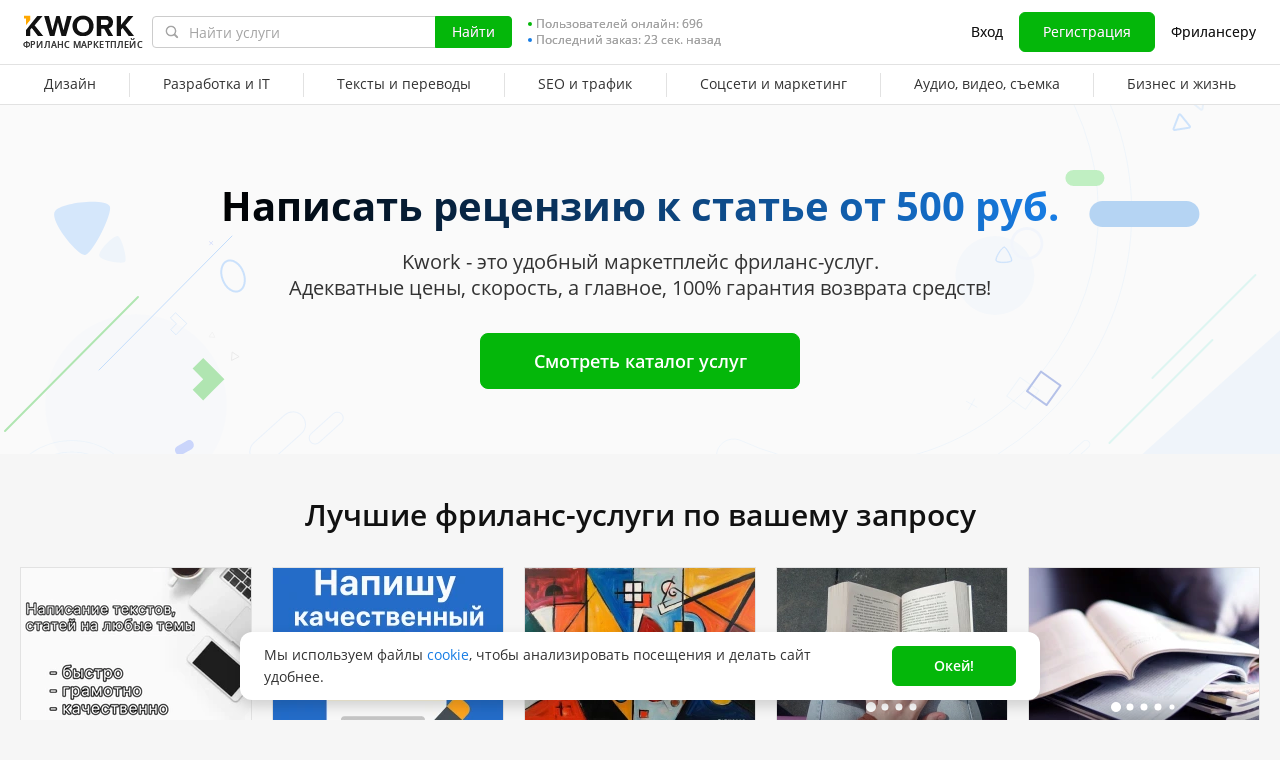

--- FILE ---
content_type: text/html; charset=UTF-8
request_url: https://kwork.ru/land/napisat-retsenziyu-k-state
body_size: 20654
content:
<!DOCTYPE html>
<html lang="ru" ><head><link rel="stylesheet" href="https://cdn-edge.kwork.ru/css/dist/fonts_c04a7a1370c33a99.css?ver=27_cors" type="text/css" media="screen"><link rel="preconnect" href="https://cdn-edge.kwork.ru"><meta name="format-detection" content="telephone=no"><meta http-equiv="Content-Type" content="text/html; charset=utf-8"><meta property="og:image" content="https://cdn-edge.kwork.ru/files/category/collage/categories_second_level/ru/translations_ogg.jpg"/><meta property="og:image:width" content="467"/><meta property="og:image:height" content="250"/><title>Написать рецензию к статье - Kwork</title><meta name="description" content="Написать рецензию к статье. Всего от 500 руб. Быстро. 100% гарантия возврата средств"><meta name="viewport" id="viewport" content="width=1024"/><link rel="canonical" href="https://kwork.ru/land/napisat-retsenziyu-k-state" /><link rel="stylesheet" href="https://cdn-edge.kwork.ru/css/variables.css?ver=275bee7a7d7df3bc99_cors" type="text/css" media="screen"><link rel="stylesheet" href="https://cdn-edge.kwork.ru/css/dist/layout-market_4c9704c0c0d59b84.css?ver=27_cors" type="text/css" media="screen"><link rel="stylesheet" href="https://cdn-edge.kwork.ru/css/dist/fox-styles_0f188eef7a914706.css?ver=27_cors" type="text/css" media="screen"><link rel="stylesheet" href="https://cdn-edge.kwork.ru/css/font-awesome.min.css?ver=2736082410df2ef7f8_cors" type="text/css" media="screen"><link rel="stylesheet" href="https://cdn-edge.kwork.ru/css/slick-theme.css?ver=276bc2feef9a7ba058_cors" type="text/css" media="screen"><link rel="stylesheet" href="https://cdn-edge.kwork.ru/css/slick.css?ver=27bcf014b03bcaade1_cors" type="text/css" media="screen"><link rel="stylesheet" href="https://cdn-edge.kwork.ru/css/dist/icon_514ba03c2c78a10c.css?ver=27_cors" type="text/css" media="screen"><link rel="stylesheet" href="https://cdn-edge.kwork.ru/css/dist/kwork-set-icon_9f8cd5ea3c83f4ff.css?ver=27_cors" type="text/css" media="screen"><link rel="stylesheet" href="https://cdn-edge.kwork.ru/css/components/tooltipster.bundle.min.css?ver=27b15ef24270546e5f_cors" type="text/css" media="screen"><link rel="stylesheet" href="https://cdn-edge.kwork.ru/css/components/tooltipster.themes.css?ver=2749bd328189e64af9_cors" type="text/css" media="screen"><link rel="stylesheet" href="https://cdn-edge.kwork.ru/css/dist/general-search_89dcf421859b19c3.css?ver=27_cors" type="text/css" media="screen"><link rel="stylesheet" href="https://cdn-edge.kwork.ru/css/dist/index-buyer_e83274c3f788ba37.css?ver=27_cors" type="text/css" media="screen">
<link rel="stylesheet" href="https://cdn-edge.kwork.ru/css/dist/header_d3b9e53dd67ec593.css?ver=27_cors" type="text/css" media="screen"><script></script><link class="js-theme-favicon" rel="icon" type="image/png" href="https://cdn-edge.kwork.ru/images/favicons/favicon-32x32.png"><link class="js-theme-favicon" rel="shortcut icon" type="image/png" href="https://cdn-edge.kwork.ru/images/favicons/favicon-32x32.png"><link class="js-theme-favicon" rel="apple-touch-icon" sizes="57x57" href="https://cdn-edge.kwork.ru/images/favicons/apple-touch-icon.png"><link class="js-theme-favicon" rel="apple-touch-icon-precomposed" href="https://cdn-edge.kwork.ru/images/favicons/apple-touch-icon-precomposed.png"><link class="js-theme-favicon" rel="icon" type="image/png" sizes="32x32" href="https://cdn-edge.kwork.ru/images/favicons/favicon-32x32.png"><link class="js-theme-favicon" rel="icon" type="image/png" sizes="192x192" href="https://cdn-edge.kwork.ru/images/favicons/android-chrome-192x192.png"><link class="js-theme-favicon" rel="icon" type="image/png" sizes="16x16" href="https://cdn-edge.kwork.ru/images/favicons/favicon-16x16.png"><link class="js-theme-favicon" rel="manifest" href="https://cdn-edge.kwork.ru/images/favicons/site.webmanifest?ver=2"><meta name="msapplication-TileColor" content="#ffffff"><meta class="js-theme-favicon" name="msapplication-TileImage" content="https://cdn-edge.kwork.ru/images/favicons/mstile-144x144.png"><meta name="theme-color" content="#ffffff"><meta class="js-theme-favicon" name="msapplication-config" content="https://cdn-edge.kwork.ru/images/favicons/browserconfig.xml?ver=2">
<meta http-equiv="X-UA-Compatible" content="IE=edge" />
	<script>
		window.config={};
		window.recaptcha_pubkey="6LdX9CATAAAAAARb0rBU8FXXdUBajy3IlVjZ2qHS";
		window.recaptcha3_pubkey="6LdVbfkeAAAAADatB9mNwtlIVhmqr3PudICC-rWP";
		window.isReloading=false;
		window.darkHeader=null;
		window.isNeedCookieAccept=false;
	</script>



	<script>window.config.cdn={"baseUrl":"https://cdn-edge.kwork.ru","adminUrl":"https://cache.kwork.ru/administrator","imageUrl":"https://cdn-edge.kwork.ru/images","coverUrl":"https://cdn-edge.kwork.ru/files/cover","catCoverUrl":"https://cdn-edge.kwork.ru/files/category","portfolioUrl":"https://cdn-edge.kwork.ru/files/portfolio","avatarUrl":"https://cdn-edge.kwork.ru/files/avatar"};</script>

	<script>
	window.config.users={"profilePicUrl":"https://cdn-edge.kwork.ru/files/avatar"};
	</script>

	<script>window.config.files={"maxCount":10,"maxSizeReal":104857600,"minSizeReal":30720,"portfolioMaxSizeReal":10485760,"portfolioVideoMaxSizeReal":52428800,"maxSize":100,"minSize":30,"portfolioMaxSize":10,"portfolioVideoMaxSize":50};</script>

	<script>window.config.track={"fileMaxCount":25,"type":{"from_dialog":43,"text":24,"text_first":25,"cron_inprogress_cancel":9,"worker_inwork":33,"worker_portfolio":40,"payer_increase_work_hours":79,"admin_arbitrage_types":[2,1,39,3,59,60,61,66]}};</script>

<script>window.config.kwork={"isFocusGroupMember":false};</script>

<script>window.config.remove_option={"isFocusGroupMember":false};</script>

<script>window.config.tester={"isFocusGroup":false};</script>

	<script>
	window.config.counters={"metrika_id":"32983614","yandex_client_id_cookie_name":"yandex_client_id","google_client_id_cookie_name":"google_client_id"};
</script>

<script>window.config.catalog={"isFocusGroupMember":false};</script>
<script>window.ORIGIN_URL="https://kwork.ru";window.KWORK_BASE_URL="https://kwork.ru";window.CANONICAL_ORIGIN_URL="https://kwork.ru/land/napisat-retsenziyu-k-state";window.CANONICAL_BASE_URL="https://kwork.ru/land/napisat-retsenziyu-k-state";window.IS_MIRROR=false;window.PULL_MODULE_ENABLE=false;window.MESSAGE_SOUND_ENABLE=null;window.billSettings={"schema":"WorkBayNoNds","steps":[{"from":0,"percent":12},{"from":100000,"percent":7}],"minAmount":10000,"ndsPercent":0,"isBillDisabled":false};window.showBillSchemeChangeHint=false;window.APP_CONFIG_MODE="stage";window.IS_MOBILE=false;window.IS_MOBILE_APP=false;window.lang="ru";window.langDefault="ru";window.translations={};window.isDefaultLang=true;window.MAX_PRICE_ACTOR=null;window.CURRENT_APP_NAME="Kwork";window.CURRENT_APP_ID=1;window.IS_MARKET_APP=true;window.IS_MARKET_APP_RU=true;window.IS_EXCHANGE_APP=false;window.serverTime=1769229342;window.marketAppName="Kwork";window.exchangeAppName="TopFreelancer";window.enterpriseAppName="Noname";window.SUPPORT_DIALOG_URL="https://kwork.ru/inbox/support";window.transportType="digits";window.selectedCountry=null;window.supportPhones=null;window.supportEmail="support@kwork.ru";window.sellerLevelSettings={"1":{"review_good_count":5,"earned":12000,"order_done_3_month_percent":90,"verified":0,"label":"Восходящая звезда","labelShort":"Восх. звезда"},"2":{"review_good_count":25,"earned":60000,"order_done_3_month_percent":90,"verified":0,"label":"Высший рейтинг","labelShort":"Высш. рейтинг"},"3":{"review_good_count":100,"earned":240000,"order_done_3_month_percent":93,"verified":1,"label":"Высший рейтинг плюс","labelShort":"Высш. рейтинг плюс"}};window.isTestAfterLoad=false;window.base_url="https://kwork.ru";window.isWebpAccepted=true;window.blackFridayDiscountPercent=50;window.isBlackFridayPayer=false;window.isRegistrationAllowed=true;window.csrftoken=null;window.isRuAdminLogin=null;window.isAdmin=false;window.actorType=null;window.actorRole=null;window.isFocusGroup30025=true;window.isGoogleTagDeletingGroup=false;window.actorPhoneVerified=null;window.isEmailVerified=false;window.isVoiceFocusGroup=false;window.isVoiceSellerTester=false;window.userCheckProfile=null;window.isPageProfile=false;window.isPageLand=true;window.isPageKwork=false;window.isPageIndex=false;window.isPageTrack=false;window.isChat=false;window.isPageManageOrders=false;window.isPageManageKworks=false;window.isPageOrders=false;window.isPageBalance=false;window.isPageProjectView=false;window.isPageViewedKworks=false;window.isPageBookmarks=false;window.isPageHidden=false;window.metricPageName="land";window.pageName="land";window.isPayer=null;window.browser=null;window.refillCommissionData=null;window.dayPoll=null;window.defferJqueryPages=true;window.defferVuePages=false;window.chunkCdnUrl="https://cdn-edge.kwork.ru/";window.i18n="ru";window.minVideoResolution={"horizontal":{"width":660,"height":165},"vertical":{"width":132,"height":440}};window.USER_ID = "";window.actor_lang="ru";window.totalFunds=null;window.stateData={"onlyDesktopVersion":false,"isActiveAnniversaryDesign":false,"showAnniversaryContestLink":false,"isNeedShowCookieBanner":true,"isMainPageUnauthorizedUser":false,"privacyDocumentUrl":"/jdocs/pd_policy","hideSocialAuthButtons":false,"isContest2025Active":false,"isContest2025BannerHidden":false,"isContest2025LotteryExpired":true,"isLotteryActive":false,"basketEnable":true,"cartItems":[],"need":"Написать рецензию к статье от 500 руб.","headerText":"","searchQuery":"","categorySeo":"translations","kworks":[{"id":47462169,"url":"/typing/47462169/napishu-tekst-statyu-retsenziyu","photo":"98/47462169-694282c29348a.webp","gtitle":"Напишу текст, статью, рецензию","userId":22557690,"userName":"Milena_Nogovitsina","userIsOnline":false,"rating":0,"userRating":0,"convertedUserRating":false,"userAvatar":"18/22557690-4.jpg","srcset":"https://cdn-edge.kwork.ru/files/avatar/small/18/22557690-4.jpg 1x, https://cdn-edge.kwork.ru/files/avatar/small_r/18/22557690-4.jpg 2x","userBackground":"#6ec9cb","userRatingCount":"0","price":500,"lang":"ru","isFrom":true,"bonusText":"","bonusModerateStatus":0,"isFavorite":false,"isHidden":false,"isResizing":false,"imgClass":"","isSubscriptionType":false,"hintWorker":"","hintPayer":"","topBadge":false,"baseVolumePrice":1250,"baseVolumeShortName":"зн.","baseVolume":"10000","packageVolume":null,"sellerLevel":0,"isBlackFriday":null,"kworkCoverSrcSet":"https://cdn-edge.kwork.ru/pics/t4/98/47462169-694282c29348a.webp 1x, https://cdn-edge.kwork.ru/pics/t4_r/98/47462169-694282c29348a.webp 2x","userMarkClass":"","userMarkText":"","markType":"","queueCount":0,"days":1},{"id":47259695,"url":"/typing/47259695/napishu-kachestvenniy-tekst-statya-obzor-opisanie-retsenziya","photo":"53/47259695-6937cca958eb7.webp","gtitle":"Напишу качественный текст: статья, обзор, описание, рецензия","userId":22473684,"userName":"denis556p123","userIsOnline":false,"rating":0,"userRating":0,"convertedUserRating":false,"userAvatar":"33/22473684-2.jpg","srcset":"https://cdn-edge.kwork.ru/files/avatar/small/33/22473684-2.jpg 1x, https://cdn-edge.kwork.ru/files/avatar/small_r/33/22473684-2.jpg 2x","userBackground":"#e17076","userRatingCount":"0","price":500,"lang":"ru","isFrom":true,"bonusText":"","bonusModerateStatus":0,"isFavorite":false,"isHidden":false,"isResizing":false,"imgClass":"","isSubscriptionType":false,"hintWorker":"","hintPayer":"","topBadge":false,"baseVolumePrice":3333,"baseVolumeShortName":"зн.","baseVolume":"10000","packageVolume":null,"sellerLevel":0,"isBlackFriday":null,"kworkCoverSrcSet":"https://cdn-edge.kwork.ru/pics/t4/53/47259695-6937cca958eb7.webp 1x, https://cdn-edge.kwork.ru/pics/t4_r/53/47259695-6937cca958eb7.webp 2x","userMarkClass":"","userMarkText":"","markType":"","queueCount":0,"days":1},{"id":42136851,"url":"/creative-writing/42136851/napishu-stati-dlya-vashego-sayta-obzory-retsenzii-publitsistika","photo":"03/42136851-68497fc7537f2.webp","gtitle":"Напишу статьи для вашего сайта: обзоры, рецензии, публицистика","userId":20378111,"userName":"tserebryakova","userIsOnline":false,"rating":0,"userRating":0,"convertedUserRating":false,"userAvatar":"54/20378111-6.jpg","srcset":"https://cdn-edge.kwork.ru/files/avatar/small/54/20378111-6.jpg 1x, https://cdn-edge.kwork.ru/files/avatar/small_r/54/20378111-6.jpg 2x","userBackground":"#65aadd","userRatingCount":"0","price":2500,"lang":"ru","isFrom":true,"bonusText":"","bonusModerateStatus":0,"isFavorite":false,"isHidden":false,"isResizing":false,"imgClass":"","isSubscriptionType":false,"hintWorker":"","hintPayer":"","topBadge":false,"baseVolumePrice":833,"baseVolumeShortName":"зн.","baseVolume":"1000","packageVolume":null,"sellerLevel":0,"isBlackFriday":null,"kworkCoverSrcSet":"https://cdn-edge.kwork.ru/pics/t4/03/42136851-68497fc7537f2.webp 1x, https://cdn-edge.kwork.ru/pics/t4_r/03/42136851-68497fc7537f2.webp 2x","userMarkClass":"","userMarkText":"","markType":"","queueCount":0,"days":3},{"id":41452451,"url":"/creative-writing/41452451/napishu-dlya-vas-statyu-retsenziyu-podborku-i-sdelayu-izobrazhenie-k-nim","photo":"67/41452451-682a1127469d4.webp","gtitle":"Напишу для вас статью, рецензию, подборку и сделаю изображение к ним","userId":20089729,"userName":"mshurik","userIsOnline":false,"rating":0,"userRating":0,"convertedUserRating":false,"userAvatar":"59/20089729-1.jpg","srcset":"https://cdn-edge.kwork.ru/files/avatar/small/59/20089729-1.jpg 1x, https://cdn-edge.kwork.ru/files/avatar/small_r/59/20089729-1.jpg 2x","userBackground":"#6ec9cb","userRatingCount":"0","price":500,"lang":"ru","isFrom":true,"bonusText":"","bonusModerateStatus":0,"isFavorite":false,"isHidden":false,"isResizing":false,"imgClass":"","isSubscriptionType":false,"hintWorker":"","hintPayer":"","topBadge":false,"baseVolumePrice":500,"baseVolumeShortName":"зн.","baseVolume":"1000","packageVolume":null,"sellerLevel":0,"isBlackFriday":null,"portfolios":["67/41452451-682a1127469d4.webp","https://cdn-edge.kwork.ru/files/portfolio/t5/13/d64a50c4f4bb3a6d93c5a6d4ebb18a17e6c0f5bf-1747592813.webp","https://cdn-edge.kwork.ru/files/portfolio/t5/55/7760f9f7e7bdd0b1523068cbd38cd02b27e1f8f2-1747592755.webp","https://cdn-edge.kwork.ru/files/portfolio/t5/58/126f7338613d136bc5339416d2e7be176090a8ed-1747592658.webp"],"portfolioDataSets":[null,"https://cdn-edge.kwork.ru/files/portfolio/t5/13/d64a50c4f4bb3a6d93c5a6d4ebb18a17e6c0f5bf-1747592813.webp 1x, https://cdn-edge.kwork.ru/files/portfolio/t5_r/13/d64a50c4f4bb3a6d93c5a6d4ebb18a17e6c0f5bf-1747592813.webp 2x","https://cdn-edge.kwork.ru/files/portfolio/t5/55/7760f9f7e7bdd0b1523068cbd38cd02b27e1f8f2-1747592755.webp 1x, https://cdn-edge.kwork.ru/files/portfolio/t5_r/55/7760f9f7e7bdd0b1523068cbd38cd02b27e1f8f2-1747592755.webp 2x","https://cdn-edge.kwork.ru/files/portfolio/t5/58/126f7338613d136bc5339416d2e7be176090a8ed-1747592658.webp 1x, https://cdn-edge.kwork.ru/files/portfolio/t5_r/58/126f7338613d136bc5339416d2e7be176090a8ed-1747592658.webp 2x"],"portfolioPictures":[null,[{"media":"(max-width: 767px)","srcset":"https://cdn-edge.kwork.ru/files/portfolio/t6/13/d64a50c4f4bb3a6d93c5a6d4ebb18a17e6c0f5bf-1747592813.webp 1x, https://cdn-edge.kwork.ru/files/portfolio/t6_r/13/d64a50c4f4bb3a6d93c5a6d4ebb18a17e6c0f5bf-1747592813.webp 2x"},{"media":"(min-width: 768px)","srcset":"https://cdn-edge.kwork.ru/files/portfolio/t5/13/d64a50c4f4bb3a6d93c5a6d4ebb18a17e6c0f5bf-1747592813.webp 1x, https://cdn-edge.kwork.ru/files/portfolio/t5_r/13/d64a50c4f4bb3a6d93c5a6d4ebb18a17e6c0f5bf-1747592813.webp 2x"}],[{"media":"(max-width: 767px)","srcset":"https://cdn-edge.kwork.ru/files/portfolio/t6/55/7760f9f7e7bdd0b1523068cbd38cd02b27e1f8f2-1747592755.webp 1x, https://cdn-edge.kwork.ru/files/portfolio/t6_r/55/7760f9f7e7bdd0b1523068cbd38cd02b27e1f8f2-1747592755.webp 2x"},{"media":"(min-width: 768px)","srcset":"https://cdn-edge.kwork.ru/files/portfolio/t5/55/7760f9f7e7bdd0b1523068cbd38cd02b27e1f8f2-1747592755.webp 1x, https://cdn-edge.kwork.ru/files/portfolio/t5_r/55/7760f9f7e7bdd0b1523068cbd38cd02b27e1f8f2-1747592755.webp 2x"}],[{"media":"(max-width: 767px)","srcset":"https://cdn-edge.kwork.ru/files/portfolio/t6/58/126f7338613d136bc5339416d2e7be176090a8ed-1747592658.webp 1x, https://cdn-edge.kwork.ru/files/portfolio/t6_r/58/126f7338613d136bc5339416d2e7be176090a8ed-1747592658.webp 2x"},{"media":"(min-width: 768px)","srcset":"https://cdn-edge.kwork.ru/files/portfolio/t5/58/126f7338613d136bc5339416d2e7be176090a8ed-1747592658.webp 1x, https://cdn-edge.kwork.ru/files/portfolio/t5_r/58/126f7338613d136bc5339416d2e7be176090a8ed-1747592658.webp 2x"}]],"portfolioAudios":["","","",""],"portfolioVideos":["","","",""],"portfolioVideoIds":["","","",""],"portfolioIds":["",16889959,16889951,16889935],"kworkCoverSrcSet":"https://cdn-edge.kwork.ru/pics/t4/67/41452451-682a1127469d4.webp 1x, https://cdn-edge.kwork.ru/pics/t4_r/67/41452451-682a1127469d4.webp 2x","userMarkClass":"","userMarkText":"","markType":"","queueCount":0,"days":5},{"id":34887123,"url":"/creative-writing/34887123/napishu-retsenziyu-na-statyu","photo":"86/34887123-66ae4af676918.webp","gtitle":"Напишу рецензию на статью","userId":17868294,"userName":"MaksScience","userIsOnline":false,"rating":0,"userRating":0,"convertedUserRating":false,"userAvatar":"43/17868294-1.jpg","srcset":"https://cdn-edge.kwork.ru/files/avatar/small/43/17868294-1.jpg 1x, https://cdn-edge.kwork.ru/files/avatar/small_r/43/17868294-1.jpg 2x","userBackground":"#6ec9cb","userRatingCount":"0","price":4500,"lang":"ru","isFrom":true,"bonusText":"","bonusModerateStatus":0,"isFavorite":false,"isHidden":false,"isResizing":false,"imgClass":"","isSubscriptionType":false,"hintWorker":"","hintPayer":"","topBadge":false,"baseVolumePrice":1250,"baseVolumeShortName":"зн.","baseVolume":"1000","packageVolume":null,"sellerLevel":0,"isBlackFriday":null,"portfolios":["86/34887123-66ae4af676918.webp","https://cdn-edge.kwork.ru/files/portfolio/t5/99/e0e8abc7910abe0db7e488378306b2a35caa46f2-1722698489.webp","https://cdn-edge.kwork.ru/files/portfolio/t5/32/09d1ba3fd8ae396e3caae6ec09499260d113f2b0-1722698438.webp","https://cdn-edge.kwork.ru/files/portfolio/t5/25/94c47e8bce5d185372be46763f32b0eb50013395-1722698392.webp","https://cdn-edge.kwork.ru/files/portfolio/t5/47/365ad5d1db09821695b4c4624bd51f588df2875b-1722697903.webp","https://cdn-edge.kwork.ru/files/portfolio/t5/91/c82685576c19884c76c0ad74f94771e74d6e5467-1722697839.webp","https://cdn-edge.kwork.ru/files/portfolio/t5/06/65154e5d0b26e69443dd10977c6e75f5b08efbc1-1722697703.webp","https://cdn-edge.kwork.ru/files/portfolio/t5/50/104ad255d42296e61fe77c2e4f3550881254d2ed-1722697419.webp","https://cdn-edge.kwork.ru/files/portfolio/t5/96/9ab573e591403c3835827356d9f84a50693797fe-1722697111.webp","https://cdn-edge.kwork.ru/files/portfolio/t5/36/9f6bfd3eb0ca604bbde6b29e944e6d3811f013d8-1722697030.webp","https://cdn-edge.kwork.ru/files/portfolio/t5/32/fb61d6c01e6778fe6e69946e0678528ac15d88df-1722696500.webp"],"portfolioDataSets":[null,"https://cdn-edge.kwork.ru/files/portfolio/t5/99/e0e8abc7910abe0db7e488378306b2a35caa46f2-1722698489.webp 1x, https://cdn-edge.kwork.ru/files/portfolio/t5_r/99/e0e8abc7910abe0db7e488378306b2a35caa46f2-1722698489.webp 2x","https://cdn-edge.kwork.ru/files/portfolio/t5/32/09d1ba3fd8ae396e3caae6ec09499260d113f2b0-1722698438.webp 1x, https://cdn-edge.kwork.ru/files/portfolio/t5_r/32/09d1ba3fd8ae396e3caae6ec09499260d113f2b0-1722698438.webp 2x","https://cdn-edge.kwork.ru/files/portfolio/t5/25/94c47e8bce5d185372be46763f32b0eb50013395-1722698392.webp 1x, https://cdn-edge.kwork.ru/files/portfolio/t5_r/25/94c47e8bce5d185372be46763f32b0eb50013395-1722698392.webp 2x","https://cdn-edge.kwork.ru/files/portfolio/t5/47/365ad5d1db09821695b4c4624bd51f588df2875b-1722697903.webp 1x, https://cdn-edge.kwork.ru/files/portfolio/t5_r/47/365ad5d1db09821695b4c4624bd51f588df2875b-1722697903.webp 2x","https://cdn-edge.kwork.ru/files/portfolio/t5/91/c82685576c19884c76c0ad74f94771e74d6e5467-1722697839.webp 1x, https://cdn-edge.kwork.ru/files/portfolio/t5_r/91/c82685576c19884c76c0ad74f94771e74d6e5467-1722697839.webp 2x","https://cdn-edge.kwork.ru/files/portfolio/t5/06/65154e5d0b26e69443dd10977c6e75f5b08efbc1-1722697703.webp 1x, https://cdn-edge.kwork.ru/files/portfolio/t5_r/06/65154e5d0b26e69443dd10977c6e75f5b08efbc1-1722697703.webp 2x","https://cdn-edge.kwork.ru/files/portfolio/t5/50/104ad255d42296e61fe77c2e4f3550881254d2ed-1722697419.webp 1x, https://cdn-edge.kwork.ru/files/portfolio/t5_r/50/104ad255d42296e61fe77c2e4f3550881254d2ed-1722697419.webp 2x","https://cdn-edge.kwork.ru/files/portfolio/t5/96/9ab573e591403c3835827356d9f84a50693797fe-1722697111.webp 1x, https://cdn-edge.kwork.ru/files/portfolio/t5_r/96/9ab573e591403c3835827356d9f84a50693797fe-1722697111.webp 2x","https://cdn-edge.kwork.ru/files/portfolio/t5/36/9f6bfd3eb0ca604bbde6b29e944e6d3811f013d8-1722697030.webp 1x, https://cdn-edge.kwork.ru/files/portfolio/t5_r/36/9f6bfd3eb0ca604bbde6b29e944e6d3811f013d8-1722697030.webp 2x","https://cdn-edge.kwork.ru/files/portfolio/t5/32/fb61d6c01e6778fe6e69946e0678528ac15d88df-1722696500.webp 1x, https://cdn-edge.kwork.ru/files/portfolio/t5_r/32/fb61d6c01e6778fe6e69946e0678528ac15d88df-1722696500.webp 2x"],"portfolioPictures":[null,[{"media":"(max-width: 767px)","srcset":"https://cdn-edge.kwork.ru/files/portfolio/t6/99/e0e8abc7910abe0db7e488378306b2a35caa46f2-1722698489.webp 1x, https://cdn-edge.kwork.ru/files/portfolio/t6_r/99/e0e8abc7910abe0db7e488378306b2a35caa46f2-1722698489.webp 2x"},{"media":"(min-width: 768px)","srcset":"https://cdn-edge.kwork.ru/files/portfolio/t5/99/e0e8abc7910abe0db7e488378306b2a35caa46f2-1722698489.webp 1x, https://cdn-edge.kwork.ru/files/portfolio/t5_r/99/e0e8abc7910abe0db7e488378306b2a35caa46f2-1722698489.webp 2x"}],[{"media":"(max-width: 767px)","srcset":"https://cdn-edge.kwork.ru/files/portfolio/t6/32/09d1ba3fd8ae396e3caae6ec09499260d113f2b0-1722698438.webp 1x, https://cdn-edge.kwork.ru/files/portfolio/t6_r/32/09d1ba3fd8ae396e3caae6ec09499260d113f2b0-1722698438.webp 2x"},{"media":"(min-width: 768px)","srcset":"https://cdn-edge.kwork.ru/files/portfolio/t5/32/09d1ba3fd8ae396e3caae6ec09499260d113f2b0-1722698438.webp 1x, https://cdn-edge.kwork.ru/files/portfolio/t5_r/32/09d1ba3fd8ae396e3caae6ec09499260d113f2b0-1722698438.webp 2x"}],[{"media":"(max-width: 767px)","srcset":"https://cdn-edge.kwork.ru/files/portfolio/t6/25/94c47e8bce5d185372be46763f32b0eb50013395-1722698392.webp 1x, https://cdn-edge.kwork.ru/files/portfolio/t6_r/25/94c47e8bce5d185372be46763f32b0eb50013395-1722698392.webp 2x"},{"media":"(min-width: 768px)","srcset":"https://cdn-edge.kwork.ru/files/portfolio/t5/25/94c47e8bce5d185372be46763f32b0eb50013395-1722698392.webp 1x, https://cdn-edge.kwork.ru/files/portfolio/t5_r/25/94c47e8bce5d185372be46763f32b0eb50013395-1722698392.webp 2x"}],[{"media":"(max-width: 767px)","srcset":"https://cdn-edge.kwork.ru/files/portfolio/t6/47/365ad5d1db09821695b4c4624bd51f588df2875b-1722697903.webp 1x, https://cdn-edge.kwork.ru/files/portfolio/t6_r/47/365ad5d1db09821695b4c4624bd51f588df2875b-1722697903.webp 2x"},{"media":"(min-width: 768px)","srcset":"https://cdn-edge.kwork.ru/files/portfolio/t5/47/365ad5d1db09821695b4c4624bd51f588df2875b-1722697903.webp 1x, https://cdn-edge.kwork.ru/files/portfolio/t5_r/47/365ad5d1db09821695b4c4624bd51f588df2875b-1722697903.webp 2x"}],[{"media":"(max-width: 767px)","srcset":"https://cdn-edge.kwork.ru/files/portfolio/t6/91/c82685576c19884c76c0ad74f94771e74d6e5467-1722697839.webp 1x, https://cdn-edge.kwork.ru/files/portfolio/t6_r/91/c82685576c19884c76c0ad74f94771e74d6e5467-1722697839.webp 2x"},{"media":"(min-width: 768px)","srcset":"https://cdn-edge.kwork.ru/files/portfolio/t5/91/c82685576c19884c76c0ad74f94771e74d6e5467-1722697839.webp 1x, https://cdn-edge.kwork.ru/files/portfolio/t5_r/91/c82685576c19884c76c0ad74f94771e74d6e5467-1722697839.webp 2x"}],[{"media":"(max-width: 767px)","srcset":"https://cdn-edge.kwork.ru/files/portfolio/t6/06/65154e5d0b26e69443dd10977c6e75f5b08efbc1-1722697703.webp 1x, https://cdn-edge.kwork.ru/files/portfolio/t6_r/06/65154e5d0b26e69443dd10977c6e75f5b08efbc1-1722697703.webp 2x"},{"media":"(min-width: 768px)","srcset":"https://cdn-edge.kwork.ru/files/portfolio/t5/06/65154e5d0b26e69443dd10977c6e75f5b08efbc1-1722697703.webp 1x, https://cdn-edge.kwork.ru/files/portfolio/t5_r/06/65154e5d0b26e69443dd10977c6e75f5b08efbc1-1722697703.webp 2x"}],[{"media":"(max-width: 767px)","srcset":"https://cdn-edge.kwork.ru/files/portfolio/t6/50/104ad255d42296e61fe77c2e4f3550881254d2ed-1722697419.webp 1x, https://cdn-edge.kwork.ru/files/portfolio/t6_r/50/104ad255d42296e61fe77c2e4f3550881254d2ed-1722697419.webp 2x"},{"media":"(min-width: 768px)","srcset":"https://cdn-edge.kwork.ru/files/portfolio/t5/50/104ad255d42296e61fe77c2e4f3550881254d2ed-1722697419.webp 1x, https://cdn-edge.kwork.ru/files/portfolio/t5_r/50/104ad255d42296e61fe77c2e4f3550881254d2ed-1722697419.webp 2x"}],[{"media":"(max-width: 767px)","srcset":"https://cdn-edge.kwork.ru/files/portfolio/t6/96/9ab573e591403c3835827356d9f84a50693797fe-1722697111.webp 1x, https://cdn-edge.kwork.ru/files/portfolio/t6_r/96/9ab573e591403c3835827356d9f84a50693797fe-1722697111.webp 2x"},{"media":"(min-width: 768px)","srcset":"https://cdn-edge.kwork.ru/files/portfolio/t5/96/9ab573e591403c3835827356d9f84a50693797fe-1722697111.webp 1x, https://cdn-edge.kwork.ru/files/portfolio/t5_r/96/9ab573e591403c3835827356d9f84a50693797fe-1722697111.webp 2x"}],[{"media":"(max-width: 767px)","srcset":"https://cdn-edge.kwork.ru/files/portfolio/t6/36/9f6bfd3eb0ca604bbde6b29e944e6d3811f013d8-1722697030.webp 1x, https://cdn-edge.kwork.ru/files/portfolio/t6_r/36/9f6bfd3eb0ca604bbde6b29e944e6d3811f013d8-1722697030.webp 2x"},{"media":"(min-width: 768px)","srcset":"https://cdn-edge.kwork.ru/files/portfolio/t5/36/9f6bfd3eb0ca604bbde6b29e944e6d3811f013d8-1722697030.webp 1x, https://cdn-edge.kwork.ru/files/portfolio/t5_r/36/9f6bfd3eb0ca604bbde6b29e944e6d3811f013d8-1722697030.webp 2x"}],[{"media":"(max-width: 767px)","srcset":"https://cdn-edge.kwork.ru/files/portfolio/t6/32/fb61d6c01e6778fe6e69946e0678528ac15d88df-1722696500.webp 1x, https://cdn-edge.kwork.ru/files/portfolio/t6_r/32/fb61d6c01e6778fe6e69946e0678528ac15d88df-1722696500.webp 2x"},{"media":"(min-width: 768px)","srcset":"https://cdn-edge.kwork.ru/files/portfolio/t5/32/fb61d6c01e6778fe6e69946e0678528ac15d88df-1722696500.webp 1x, https://cdn-edge.kwork.ru/files/portfolio/t5_r/32/fb61d6c01e6778fe6e69946e0678528ac15d88df-1722696500.webp 2x"}]],"portfolioAudios":["","","","","","","","","","",""],"portfolioVideos":["","","","","","","","","","",""],"portfolioVideoIds":["","","","","","","","","","",""],"portfolioIds":["",13705594,13705587,13705577,13705485,13705479,13705473,13705428,13705388,13705374,13705313],"kworkCoverSrcSet":"https://cdn-edge.kwork.ru/pics/t4/86/34887123-66ae4af676918.webp 1x, https://cdn-edge.kwork.ru/pics/t4_r/86/34887123-66ae4af676918.webp 2x","userMarkClass":"","userMarkText":"","markType":"","queueCount":0,"days":3},{"id":44276250,"url":"/creative-writing/44276250/napishu-statyu-retsenziyu-post","photo":"57/44276250-68a36031cd1d9.webp","gtitle":"Напишу статью, рецензию, пост","userId":17715757,"userName":"olgavroblevskya","userIsOnline":false,"rating":0,"userRating":0,"convertedUserRating":false,"userAvatar":"04/17715757-1.jpg","srcset":"https://cdn-edge.kwork.ru/files/avatar/small/04/17715757-1.jpg 1x, https://cdn-edge.kwork.ru/files/avatar/small_r/04/17715757-1.jpg 2x","userBackground":"#6ec9cb","userRatingCount":"0","price":1500,"lang":"ru","isFrom":true,"bonusText":"","bonusModerateStatus":0,"isFavorite":false,"isHidden":false,"isResizing":false,"imgClass":"","isSubscriptionType":false,"hintWorker":"","hintPayer":"","topBadge":false,"baseVolumePrice":300,"baseVolumeShortName":"зн.","baseVolume":"1000","packageVolume":null,"sellerLevel":0,"isBlackFriday":null,"kworkCoverSrcSet":"https://cdn-edge.kwork.ru/pics/t4/57/44276250-68a36031cd1d9.webp 1x, https://cdn-edge.kwork.ru/pics/t4_r/57/44276250-68a36031cd1d9.webp 2x","userMarkClass":"","userMarkText":"","markType":"","queueCount":0,"days":1},{"id":45913133,"url":"/creative-writing/45913133/napishu-statyu-retsenziyu-opisanie-rasskaz","photo":"83/45913133-68f6b06b8c41f.webp","gtitle":"Напишу статью, рецензию, описание, рассказ","userId":21908977,"userName":"beliieff","userIsOnline":false,"rating":0,"userRating":0,"convertedUserRating":false,"userAvatar":"39/21908977-1.jpg","srcset":"https://cdn-edge.kwork.ru/files/avatar/small/39/21908977-1.jpg 1x, https://cdn-edge.kwork.ru/files/avatar/small_r/39/21908977-1.jpg 2x","userBackground":"#e17076","userRatingCount":"0","price":1000,"lang":"ru","isFrom":true,"bonusText":"","bonusModerateStatus":0,"isFavorite":false,"isHidden":false,"isResizing":false,"imgClass":"","isSubscriptionType":false,"hintWorker":"","hintPayer":"","topBadge":false,"baseVolumePrice":1000,"baseVolumeShortName":"зн.","baseVolume":"1000","packageVolume":null,"sellerLevel":0,"isBlackFriday":null,"kworkCoverSrcSet":"https://cdn-edge.kwork.ru/pics/t4/83/45913133-68f6b06b8c41f.webp 1x, https://cdn-edge.kwork.ru/pics/t4_r/83/45913133-68f6b06b8c41f.webp 2x","userMarkClass":"","userMarkText":"","markType":"","queueCount":0,"days":1},{"id":40366206,"url":"/creative-writing/40366206/professionalnaya-retsenziya-na-nauchnuyu-statyu-ot-kopiraytera","photo":"75/40366206-67ef62eb0e7d5.webp","gtitle":"Профессиональная рецензия на научную статью от копирайтера","userId":17824103,"userName":"Egor-Letov-present","userIsOnline":true,"rating":0,"userRating":100,"convertedUserRating":"5.0","userAvatar":"51/17824103-2.jpg","srcset":"https://cdn-edge.kwork.ru/files/avatar/small/51/17824103-2.jpg 1x, https://cdn-edge.kwork.ru/files/avatar/small_r/51/17824103-2.jpg 2x","userBackground":"#faa774","userRatingCount":"29","price":500,"lang":"ru","isFrom":true,"bonusText":"","bonusModerateStatus":0,"isFavorite":false,"isHidden":false,"isResizing":false,"imgClass":"","isSubscriptionType":false,"hintWorker":"","hintPayer":"","topBadge":false,"baseVolumePrice":167,"baseVolumeShortName":"зн.","baseVolume":"1000","packageVolume":null,"sellerLevel":2,"isBlackFriday":null,"kworkCoverSrcSet":"https://cdn-edge.kwork.ru/pics/t4/75/40366206-67ef62eb0e7d5.webp 1x, https://cdn-edge.kwork.ru/pics/t4_r/75/40366206-67ef62eb0e7d5.webp 2x","userMarkClass":"","userMarkText":"","markType":"","queueCount":0,"days":2},{"id":40330234,"url":"/creative-writing/40330234/sozdanie-retsenziy-na-stati-lyubogo-zhanra","photo":"94/40330234-67ed478a4452c.webp","gtitle":"Создание рецензий на статьи любого жанра","userId":18484539,"userName":"ShadowPhoenix771571","userIsOnline":false,"rating":0,"userRating":88,"convertedUserRating":"4.4","userAvatar":"32/18484539-2.jpg","srcset":"https://cdn-edge.kwork.ru/files/avatar/small/32/18484539-2.jpg 1x, https://cdn-edge.kwork.ru/files/avatar/small_r/32/18484539-2.jpg 2x","userBackground":"#65aadd","userRatingCount":"8","price":500,"lang":"ru","isFrom":true,"bonusText":"","bonusModerateStatus":0,"isFavorite":false,"isHidden":false,"isResizing":false,"imgClass":"","isSubscriptionType":false,"hintWorker":"","hintPayer":"","topBadge":false,"baseVolumePrice":167,"baseVolumeShortName":"зн.","baseVolume":"1000","packageVolume":null,"sellerLevel":0,"isBlackFriday":null,"kworkCoverSrcSet":"https://cdn-edge.kwork.ru/pics/t4/94/40330234-67ed478a4452c.webp 1x, https://cdn-edge.kwork.ru/pics/t4_r/94/40330234-67ed478a4452c.webp 2x","userMarkClass":"","userMarkText":"","markType":"","queueCount":0,"days":2},{"id":47324743,"url":"/creative-writing/47324743/professionalniy-tekst-o-kino-stati-retsenzii-analitika","photo":"18/47324743-693ab95a502f9.webp","gtitle":"Профессиональный текст о кино: статьи, рецензии, аналитика","userId":284387,"userName":"Ghosteditor","userIsOnline":false,"rating":0,"userRating":100,"convertedUserRating":"5.0","userAvatar":"55/284387-11.jpg","srcset":"https://cdn-edge.kwork.ru/files/avatar/small/55/284387-11.jpg 1x, https://cdn-edge.kwork.ru/files/avatar/small_r/55/284387-11.jpg 2x","userBackground":"#faa774","userRatingCount":"32","price":2000,"lang":"ru","isFrom":true,"bonusText":"","bonusModerateStatus":0,"isFavorite":false,"isHidden":false,"isResizing":false,"imgClass":"","isSubscriptionType":false,"hintWorker":"","hintPayer":"","topBadge":false,"baseVolumePrice":2000,"baseVolumeShortName":"зн.","baseVolume":"1000","packageVolume":null,"sellerLevel":2,"isBlackFriday":null,"portfolios":["18/47324743-693ab95a502f9.webp","https://cdn-edge.kwork.ru/files/portfolio/t5/16/9265713c0c954377da1b8eee9442d7e27a6afd56-1765456116.webp","https://cdn-edge.kwork.ru/files/portfolio/t5/27/2aa4d331aff220d0b94f207220c3c02fbacb3e75-1765456127.webp","https://cdn-edge.kwork.ru/files/portfolio/t5/34/2d01b39c80af1b7b58ff746c4c707158e70da8c6-1765456134.webp","https://cdn-edge.kwork.ru/files/portfolio/t5/46/bbdfc103a3946046cfe50fe997ca8905b0c63359-1765456146.webp","https://cdn-edge.kwork.ru/files/portfolio/t5/60/5d41ed2950e710b4a42797c1db3642e2480ea946-1765456160.webp","https://cdn-edge.kwork.ru/files/portfolio/t5/68/154cbde3806d7ec869995b67d96c6548e9d62814-1765456168.webp","https://cdn-edge.kwork.ru/files/portfolio/t5/80/fff5a3ed536470a782088df5bf00cc90e583e6d3-1765456180.webp"],"portfolioDataSets":[null,"https://cdn-edge.kwork.ru/files/portfolio/t5/16/9265713c0c954377da1b8eee9442d7e27a6afd56-1765456116.webp 1x, https://cdn-edge.kwork.ru/files/portfolio/t5_r/16/9265713c0c954377da1b8eee9442d7e27a6afd56-1765456116.webp 2x","https://cdn-edge.kwork.ru/files/portfolio/t5/27/2aa4d331aff220d0b94f207220c3c02fbacb3e75-1765456127.webp 1x, https://cdn-edge.kwork.ru/files/portfolio/t5_r/27/2aa4d331aff220d0b94f207220c3c02fbacb3e75-1765456127.webp 2x","https://cdn-edge.kwork.ru/files/portfolio/t5/34/2d01b39c80af1b7b58ff746c4c707158e70da8c6-1765456134.webp 1x, https://cdn-edge.kwork.ru/files/portfolio/t5_r/34/2d01b39c80af1b7b58ff746c4c707158e70da8c6-1765456134.webp 2x","https://cdn-edge.kwork.ru/files/portfolio/t5/46/bbdfc103a3946046cfe50fe997ca8905b0c63359-1765456146.webp 1x, https://cdn-edge.kwork.ru/files/portfolio/t5_r/46/bbdfc103a3946046cfe50fe997ca8905b0c63359-1765456146.webp 2x","https://cdn-edge.kwork.ru/files/portfolio/t5/60/5d41ed2950e710b4a42797c1db3642e2480ea946-1765456160.webp 1x, https://cdn-edge.kwork.ru/files/portfolio/t5_r/60/5d41ed2950e710b4a42797c1db3642e2480ea946-1765456160.webp 2x","https://cdn-edge.kwork.ru/files/portfolio/t5/68/154cbde3806d7ec869995b67d96c6548e9d62814-1765456168.webp 1x, https://cdn-edge.kwork.ru/files/portfolio/t5_r/68/154cbde3806d7ec869995b67d96c6548e9d62814-1765456168.webp 2x","https://cdn-edge.kwork.ru/files/portfolio/t5/80/fff5a3ed536470a782088df5bf00cc90e583e6d3-1765456180.webp 1x, https://cdn-edge.kwork.ru/files/portfolio/t5_r/80/fff5a3ed536470a782088df5bf00cc90e583e6d3-1765456180.webp 2x"],"portfolioPictures":[null,[{"media":"(max-width: 767px)","srcset":"https://cdn-edge.kwork.ru/files/portfolio/t6/16/9265713c0c954377da1b8eee9442d7e27a6afd56-1765456116.webp 1x, https://cdn-edge.kwork.ru/files/portfolio/t6_r/16/9265713c0c954377da1b8eee9442d7e27a6afd56-1765456116.webp 2x"},{"media":"(min-width: 768px)","srcset":"https://cdn-edge.kwork.ru/files/portfolio/t5/16/9265713c0c954377da1b8eee9442d7e27a6afd56-1765456116.webp 1x, https://cdn-edge.kwork.ru/files/portfolio/t5_r/16/9265713c0c954377da1b8eee9442d7e27a6afd56-1765456116.webp 2x"}],[{"media":"(max-width: 767px)","srcset":"https://cdn-edge.kwork.ru/files/portfolio/t6/27/2aa4d331aff220d0b94f207220c3c02fbacb3e75-1765456127.webp 1x, https://cdn-edge.kwork.ru/files/portfolio/t6_r/27/2aa4d331aff220d0b94f207220c3c02fbacb3e75-1765456127.webp 2x"},{"media":"(min-width: 768px)","srcset":"https://cdn-edge.kwork.ru/files/portfolio/t5/27/2aa4d331aff220d0b94f207220c3c02fbacb3e75-1765456127.webp 1x, https://cdn-edge.kwork.ru/files/portfolio/t5_r/27/2aa4d331aff220d0b94f207220c3c02fbacb3e75-1765456127.webp 2x"}],[{"media":"(max-width: 767px)","srcset":"https://cdn-edge.kwork.ru/files/portfolio/t6/34/2d01b39c80af1b7b58ff746c4c707158e70da8c6-1765456134.webp 1x, https://cdn-edge.kwork.ru/files/portfolio/t6_r/34/2d01b39c80af1b7b58ff746c4c707158e70da8c6-1765456134.webp 2x"},{"media":"(min-width: 768px)","srcset":"https://cdn-edge.kwork.ru/files/portfolio/t5/34/2d01b39c80af1b7b58ff746c4c707158e70da8c6-1765456134.webp 1x, https://cdn-edge.kwork.ru/files/portfolio/t5_r/34/2d01b39c80af1b7b58ff746c4c707158e70da8c6-1765456134.webp 2x"}],[{"media":"(max-width: 767px)","srcset":"https://cdn-edge.kwork.ru/files/portfolio/t6/46/bbdfc103a3946046cfe50fe997ca8905b0c63359-1765456146.webp 1x, https://cdn-edge.kwork.ru/files/portfolio/t6_r/46/bbdfc103a3946046cfe50fe997ca8905b0c63359-1765456146.webp 2x"},{"media":"(min-width: 768px)","srcset":"https://cdn-edge.kwork.ru/files/portfolio/t5/46/bbdfc103a3946046cfe50fe997ca8905b0c63359-1765456146.webp 1x, https://cdn-edge.kwork.ru/files/portfolio/t5_r/46/bbdfc103a3946046cfe50fe997ca8905b0c63359-1765456146.webp 2x"}],[{"media":"(max-width: 767px)","srcset":"https://cdn-edge.kwork.ru/files/portfolio/t6/60/5d41ed2950e710b4a42797c1db3642e2480ea946-1765456160.webp 1x, https://cdn-edge.kwork.ru/files/portfolio/t6_r/60/5d41ed2950e710b4a42797c1db3642e2480ea946-1765456160.webp 2x"},{"media":"(min-width: 768px)","srcset":"https://cdn-edge.kwork.ru/files/portfolio/t5/60/5d41ed2950e710b4a42797c1db3642e2480ea946-1765456160.webp 1x, https://cdn-edge.kwork.ru/files/portfolio/t5_r/60/5d41ed2950e710b4a42797c1db3642e2480ea946-1765456160.webp 2x"}],[{"media":"(max-width: 767px)","srcset":"https://cdn-edge.kwork.ru/files/portfolio/t6/68/154cbde3806d7ec869995b67d96c6548e9d62814-1765456168.webp 1x, https://cdn-edge.kwork.ru/files/portfolio/t6_r/68/154cbde3806d7ec869995b67d96c6548e9d62814-1765456168.webp 2x"},{"media":"(min-width: 768px)","srcset":"https://cdn-edge.kwork.ru/files/portfolio/t5/68/154cbde3806d7ec869995b67d96c6548e9d62814-1765456168.webp 1x, https://cdn-edge.kwork.ru/files/portfolio/t5_r/68/154cbde3806d7ec869995b67d96c6548e9d62814-1765456168.webp 2x"}],[{"media":"(max-width: 767px)","srcset":"https://cdn-edge.kwork.ru/files/portfolio/t6/80/fff5a3ed536470a782088df5bf00cc90e583e6d3-1765456180.webp 1x, https://cdn-edge.kwork.ru/files/portfolio/t6_r/80/fff5a3ed536470a782088df5bf00cc90e583e6d3-1765456180.webp 2x"},{"media":"(min-width: 768px)","srcset":"https://cdn-edge.kwork.ru/files/portfolio/t5/80/fff5a3ed536470a782088df5bf00cc90e583e6d3-1765456180.webp 1x, https://cdn-edge.kwork.ru/files/portfolio/t5_r/80/fff5a3ed536470a782088df5bf00cc90e583e6d3-1765456180.webp 2x"}]],"portfolioAudios":["","","","","","","",""],"portfolioVideos":["","","","","","","",""],"portfolioVideoIds":["","","","","","","",""],"portfolioIds":["",20003304,20003304,20003304,20003304,20003304,20003304,20003304],"kworkCoverSrcSet":"https://cdn-edge.kwork.ru/pics/t4/18/47324743-693ab95a502f9.webp 1x, https://cdn-edge.kwork.ru/pics/t4_r/18/47324743-693ab95a502f9.webp 2x","userMarkClass":"","userMarkText":"","markType":"","queueCount":0,"days":1}],"pictureInfo":{"imageSize":{"isResizing":"t0","notResizing":"t4"},"isSrcSetCover":true},"title":"Написать рецензию к статье от 500 руб.","portfolioList":[],"statAvgOrderDone":103960,"statActKworksCount":649775,"statActKworksToWeekCount":12972,"cases":[],"seo":"Написать рецензию к статье","seoV":"","footer":"","info":"В переводе с латыни рецензия означает отзыв на любую текстовую публикацию. При этом такая публикация может быть, как художественным произведением, так и обычной статьей в научном журнале. Но всё же рецензия принципиально отличается от отзыва, поскольку является своего рода профессиональной оценкой, а не простым описанием ощущений от прочитанного.\r\n&lt;br&gt;&lt;div&gt;&lt;br&gt;&lt;/div&gt;Перед тем, как первый раз публиковать материал в том или ином источнике, написать рецензию к статье просто необходимо. Занимаются написанием рецензий рецензенты. Они пишут лаконичные и небольшие по объему экспертные оценки-отзывы о тех произведениях, о которых еще мало известно. Главным признаком, присущим любой рецензии, является злободневность. Рецензия должна представлять любое произведение как что-то новое и уникальное, которое может заинтересовать читателя.\r\n&lt;br&gt;&lt;div&gt;&lt;br&gt;&lt;/div&gt;Написать рецензию к статье может и не профессионал, но этот человек как минимум должен быть грамотным, иметь отличные писательские навыки и хорошее знание языка. К тому же рецензент должен иметь собственный незаангажированный взгляд на материал. В этом плане рецензент сродни журналисту. Он должен быть независимым и высокопрофессиональным.&lt;br&gt;&lt;div&gt;&lt;/div&gt;","workTime":"1 д. 4 ч.","currentHost":"kwork.ru","isRedesignLite":false,"designVersion":"legacy","appTitle":"Kwork","isAppIos":true,"isNeedShowMobileBanner":false,"technicalWorksText":"Уважаемые пользователи. С 7:00 до 8:00 (МСК) на сайте Kwork будут проводиться плановые технические работы. Приносим извинения за временные неудобства.","mobileAppReviews":null,"isInBuildCriticalStylesMode":false,"onlineUserCount":696,"liveDate":23,"liveDateTimeLeft":"23 сек.","telegramAttrRelativeUrl":"","isBestKwork":false,"isKworkCom":false,"isPaperjettechCom":false,"isSuperkwork":false,"isTopKworkCom":false,"headerMenu":[{"id":69,"url":"https://kwork.ru/categories/design","name":"Дизайн","columns":[{"isFirstGroup":true,"items":[{"name":"Логотип и брендинг","isFire":false,"isTagNew":false,"isTagBeta":false,"children":[[{"name":"Логотипы","url":"https://kwork.ru/categories/logo/logotipy","isFire":true,"isTagNew":false,"isTagBeta":false},{"name":"Фирменный стиль","url":"https://kwork.ru/categories/logo/firmenniy-stil","isFire":false,"isTagNew":false,"isTagBeta":false},{"name":"Визитки","url":"https://kwork.ru/categories/logo/vizitki","isFire":false,"isTagNew":false,"isTagBeta":false},{"name":"Брендирование и сувенирка","url":"https://kwork.ru/categories/logo/brendirovanie-i-suvenirka","isFire":false,"isTagNew":false,"isTagBeta":false}]]},{"name":"Презентации и инфографика","isFire":false,"isTagNew":false,"isTagBeta":false,"children":[[{"name":"Презентации","url":"https://kwork.ru/categories/presentations-infographics/prezentatsii","isFire":false,"isTagNew":false,"isTagBeta":false},{"name":"Инфографика","url":"https://kwork.ru/categories/presentations-infographics/infografika","isFire":false,"isTagNew":false,"isTagBeta":false},{"name":"Карта и схема","url":"https://kwork.ru/categories/presentations-infographics/karta-skhema","isFire":false,"isTagNew":false,"isTagBeta":false}]]},{"name":"Арт и иллюстрации","isFire":false,"isTagNew":false,"isTagBeta":false,"children":[[{"name":"Портрет, шарж, карикатура","url":"https://kwork.ru/categories/illustrations/portret-sharzh-karikatura","isFire":false,"isTagNew":false,"isTagBeta":false},{"name":"Иллюстрации и рисунки","url":"https://kwork.ru/categories/illustrations/illyustratsii-i-risunki","isFire":false,"isTagNew":false,"isTagBeta":false},{"name":"Дизайн игр","url":"https://kwork.ru/categories/illustrations/dizayn-igr","isFire":false,"isTagNew":false,"isTagBeta":false},{"name":"Тату, принты","url":"https://kwork.ru/categories/illustrations/tatu-dizayn","isFire":false,"isTagNew":false,"isTagBeta":false},{"name":"Стикеры","url":"https://kwork.ru/categories/illustrations/stikery","isFire":false,"isTagNew":false,"isTagBeta":false},{"name":"NFT арт","url":"https://kwork.ru/categories/illustrations/nft-art","isFire":false,"isTagNew":false,"isTagBeta":false},{"name":"Готовые шаблоны и рисунки","url":"https://kwork.ru/categories/illustrations/gotovie-shablony-i-risunki","isFire":false,"isTagNew":false,"isTagBeta":false}]]}]},{"isFirstGroup":true,"items":[{"name":"Веб и мобильный дизайн","isFire":false,"isTagNew":false,"isTagBeta":false,"children":[[{"name":"Веб-дизайн","url":"https://kwork.ru/categories/web-plus-mobile-design/veb-dizayn","isFire":true,"isTagNew":false,"isTagBeta":false},{"name":"Мобильный дизайн","url":"https://kwork.ru/categories/web-plus-mobile-design/mobilniy-dizayn","isFire":false,"isTagNew":false,"isTagBeta":false},{"name":"Email-дизайн","url":"https://kwork.ru/categories/web-plus-mobile-design/email-dizayn","isFire":false,"isTagNew":false,"isTagBeta":false},{"name":"Баннеры и иконки","url":"https://kwork.ru/categories/web-plus-mobile-design/bannery-i-ikonki","isFire":true,"isTagNew":false,"isTagBeta":false},{"name":"Юзабилити-аудит","url":"https://kwork.ru/categories/usability-testing/yuzabiliti-audit","isFire":false,"isTagNew":false,"isTagBeta":false}]]},{"name":"Маркетплейсы и соцсети","isFire":false,"isTagNew":false,"isTagBeta":false,"children":[[{"name":"Дизайн в соцсетях","url":"https://kwork.ru/categories/e-commerce-social-network/dizayn-v-sotssetyakh","isFire":true,"isTagNew":false,"isTagBeta":false},{"name":"Дизайн для маркетплейсов","url":"https://kwork.ru/categories/e-commerce-social-network/dizayn-dlya-marketpleysov","isFire":false,"isTagNew":false,"isTagBeta":false}]]},{"name":"Интерьер и экстерьер","isFire":false,"isTagNew":false,"isTagBeta":false,"children":[[{"name":"Интерьер","url":"https://kwork.ru/categories/interior-exterior-design/interer","isFire":false,"isTagNew":false,"isTagBeta":false},{"name":"Дизайн домов и сооружений","url":"https://kwork.ru/categories/interior-exterior-design/dizayn-zdaniy-i-sooruzheniy","isFire":false,"isTagNew":false,"isTagBeta":false},{"name":"Ландшафтный дизайн","url":"https://kwork.ru/categories/interior-exterior-design/landshaftniy-dizayn","isFire":false,"isTagNew":false,"isTagBeta":false},{"name":"Дизайн мебели","url":"https://kwork.ru/categories/interior-exterior-design/dizayn-mebeli","isFire":false,"isTagNew":false,"isTagBeta":false}]]},{"name":"Обработка и редактирование","isFire":false,"isTagNew":false,"isTagBeta":false,"children":[[{"name":"Отрисовка в векторе","url":"https://kwork.ru/categories/vector-tracing/otrisovka-v-vektore","isFire":false,"isTagNew":false,"isTagBeta":false},{"name":"Фотомонтаж и обработка","url":"https://kwork.ru/categories/vector-tracing/fotomontazh-i-obrabotka","isFire":true,"isTagNew":false,"isTagBeta":false},{"name":"3D-графика","url":"https://kwork.ru/categories/vector-tracing/3d-grafika","isFire":true,"isTagNew":false,"isTagBeta":false}]]}]},{"isFirstGroup":true,"items":[{"name":"Полиграфия","isFire":false,"isTagNew":false,"isTagBeta":false,"children":[[{"name":"Брошюра и буклет","url":"https://kwork.ru/categories/graphic-design/broshyura-buklet","isFire":false,"isTagNew":false,"isTagBeta":false},{"name":"Листовки и флаер","url":"https://kwork.ru/categories/graphic-design/listovki-flaer","isFire":false,"isTagNew":false,"isTagBeta":false},{"name":"Плакат и афиша","url":"https://kwork.ru/categories/graphic-design/plakat-afisha-poster","isFire":false,"isTagNew":false,"isTagBeta":false},{"name":"Календарь и открытка","url":"https://kwork.ru/categories/graphic-design/kalendar-otkrytka","isFire":false,"isTagNew":false,"isTagBeta":false},{"name":"Каталог, меню, книга","url":"https://kwork.ru/categories/graphic-design/katalog-menyu-zhurnal","isFire":false,"isTagNew":false,"isTagBeta":false},{"name":"Грамота и сертификат","url":"https://kwork.ru/categories/graphic-design/gramota-sertifikat","isFire":false,"isTagNew":false,"isTagBeta":false},{"name":"Гайд и чек-лист","url":"https://kwork.ru/categories/graphic-design/gayd-i-chek-list","isFire":false,"isTagNew":false,"isTagBeta":false}]]},{"name":"Промышленный дизайн","isFire":false,"isTagNew":false,"isTagBeta":false,"children":[[{"name":"Электроника и устройства","url":"https://kwork.ru/categories/packaging/elektronika-i-ustroystva","isFire":false,"isTagNew":false,"isTagBeta":false},{"name":"Предметы и аксессуары","url":"https://kwork.ru/categories/packaging/predmety-i-aksessuary","isFire":false,"isTagNew":false,"isTagBeta":false},{"name":"Упаковка и этикетка","url":"https://kwork.ru/categories/packaging/upakovka-i-etiketka","isFire":false,"isTagNew":false,"isTagBeta":false}]]},{"name":"Наружная реклама","isFire":false,"isTagNew":false,"isTagBeta":false,"children":[[{"name":"Билборды и стенды","url":"https://kwork.ru/categories/outdoor-advertising/bilbordy-i-stendy","isFire":false,"isTagNew":false,"isTagBeta":false},{"name":"Витрины и вывески","url":"https://kwork.ru/categories/outdoor-advertising/vitriny-i-vyveski","isFire":false,"isTagNew":false,"isTagBeta":false}]]},{"name":"ИИ-генерация изображений","isFire":false,"isTagNew":false,"isTagBeta":false,"children":[[{"name":"Нейрофотосессия","url":"https://kwork.ru/categories/imagegeneration/neyrofotosessiya","isFire":false,"isTagNew":true,"isTagBeta":false},{"name":"ИИ-аватары и портреты","url":"https://kwork.ru/categories/imagegeneration/ii-avatary-i-portrety","isFire":false,"isTagNew":true,"isTagBeta":false},{"name":"ИИ-иллюстрации и концепт-арт","url":"https://kwork.ru/categories/imagegeneration/ii-illyustratsii-i-kontsept-art","isFire":false,"isTagNew":true,"isTagBeta":false},{"name":"ИИ-логотипы и инфографика","url":"https://kwork.ru/categories/imagegeneration/ii-logotipy-i-infografika","isFire":false,"isTagNew":true,"isTagBeta":false}]]}]}]},{"id":144,"url":"https://kwork.ru/categories/programming","name":"Разработка и IT","columns":[{"isFirstGroup":true,"items":[{"name":"Доработка и настройка сайта","isFire":false,"isTagNew":false,"isTagBeta":false,"children":[[{"name":"Доработка сайта","url":"https://kwork.ru/categories/website-repair/dorabotka-sayta","isFire":true,"isTagNew":false,"isTagBeta":false},{"name":"Настройка сайта","url":"https://kwork.ru/categories/website-repair/nastroyka-sayta","isFire":true,"isTagNew":false,"isTagBeta":false},{"name":"Защита и лечение сайта","url":"https://kwork.ru/categories/website-repair/zashchita-i-lechenie-sayta","isFire":false,"isTagNew":false,"isTagBeta":false},{"name":"Ускорение сайта","url":"https://kwork.ru/categories/website-repair/uskorenie-sayta","isFire":false,"isTagNew":false,"isTagBeta":false},{"name":"Плагины и темы","url":"https://kwork.ru/categories/website-repair/plaginy-moduli-i-temy","isFire":false,"isTagNew":false,"isTagBeta":false},{"name":"Исправление ошибок","url":"https://kwork.ru/categories/website-repair/ispravlenie-oshibok","isFire":false,"isTagNew":false,"isTagBeta":false}]]},{"name":"Создание сайтов","isFire":false,"isTagNew":false,"isTagBeta":false,"children":[[{"name":"Новый сайт","url":"https://kwork.ru/categories/website-development/noviy-sayt","isFire":true,"isTagNew":false,"isTagBeta":false},{"name":"Копия сайта","url":"https://kwork.ru/categories/website-development/kopiya-sushchestvuyushchego","isFire":false,"isTagNew":false,"isTagBeta":false}]]},{"name":"Верстка","isFire":false,"isTagNew":false,"isTagBeta":false,"children":[[{"name":"Верстка по макету","url":"https://kwork.ru/categories/frontend/verstka-po-dizayn-maketu","isFire":true,"isTagNew":false,"isTagBeta":false},{"name":"Доработка и адаптация верстки","url":"https://kwork.ru/categories/frontend/dorabotka-verstki","isFire":false,"isTagNew":false,"isTagBeta":false}]]}]},{"isFirstGroup":true,"items":[{"name":"Десктоп программирование","isFire":false,"isTagNew":false,"isTagBeta":false,"children":[[{"name":"Макросы для Office","url":"https://kwork.ru/categories/software/office","isFire":false,"isTagNew":false,"isTagBeta":false},{"name":"1С","url":"https://kwork.ru/categories/software/1s","isFire":false,"isTagNew":false,"isTagBeta":false},{"name":"Готовые программы","url":"https://kwork.ru/categories/software/drugie-gotovie","isFire":false,"isTagNew":false,"isTagBeta":false},{"name":"Программы на заказ","url":"https://kwork.ru/categories/software/drugie-na-zakaz","isFire":true,"isTagNew":false,"isTagBeta":false}]]},{"name":"Скрипты, боты и mini apps","isFire":false,"isTagNew":false,"isTagBeta":false,"children":[[{"name":"Скрипты","url":"https://kwork.ru/categories/script-programming/skripty","isFire":true,"isTagNew":false,"isTagBeta":false},{"name":"Парсеры","url":"https://kwork.ru/categories/script-programming/parsery","isFire":false,"isTagNew":false,"isTagBeta":false},{"name":"Чат-боты","url":"https://kwork.ru/categories/script-programming/chat-boty","isFire":false,"isTagNew":false,"isTagBeta":false},{"name":"Telegram Mini Apps","url":"https://kwork.ru/categories/script-programming/telegram-mini-apps","isFire":false,"isTagNew":true,"isTagBeta":false},{"name":"ИИ-боты","url":"https://kwork.ru/categories/script-programming/ii-boty","isFire":false,"isTagNew":true,"isTagBeta":false},{"name":"Машинное обучение","url":"https://kwork.ru/categories/script-programming/mashinnoe-obuchenie","isFire":false,"isTagNew":true,"isTagBeta":false}]]},{"name":"Мобильные приложения","isFire":false,"isTagNew":false,"isTagBeta":false,"children":[[{"name":"iOS","url":"https://kwork.ru/categories/mobile-apps/ios","isFire":true,"isTagNew":false,"isTagBeta":false},{"name":"Android","url":"https://kwork.ru/categories/mobile-apps/android","isFire":false,"isTagNew":false,"isTagBeta":false}]]}]},{"isFirstGroup":true,"items":[{"name":"Игры","isFire":false,"isTagNew":false,"isTagBeta":false,"children":[[{"name":"Разработка игр","url":"https://kwork.ru/categories/game-dev/razrabotka-igr","isFire":false,"isTagNew":false,"isTagBeta":false},{"name":"Игровой сервер","url":"https://kwork.ru/categories/game-dev/igrovoy-server","isFire":false,"isTagNew":false,"isTagBeta":false},{"name":"Готовые игры","url":"https://kwork.ru/categories/game-dev/gotovie-igry","isFire":false,"isTagNew":false,"isTagBeta":false}]]},{"name":"Сервера и хостинг","isFire":false,"isTagNew":false,"isTagBeta":false,"children":[[{"name":"Администрирование сервера","url":"https://kwork.ru/categories/server-administration/administrirovanie-servera","isFire":false,"isTagNew":false,"isTagBeta":false},{"name":"Домены","url":"https://kwork.ru/categories/server-administration/domeny","isFire":false,"isTagNew":false,"isTagBeta":false},{"name":"Хостинг","url":"https://kwork.ru/categories/server-administration/khosting","isFire":false,"isTagNew":false,"isTagBeta":false}]]},{"name":"Юзабилити, тесты и помощь","isFire":false,"isTagNew":false,"isTagBeta":false,"children":[[{"name":"Юзабилити-аудит","url":"https://kwork.ru/categories/usability-testing/yuzabiliti-audit","isFire":false,"isTagNew":false,"isTagBeta":false},{"name":"Тестирование на ошибки","url":"https://kwork.ru/categories/usability-testing/testirovanie-na-oshibki","isFire":false,"isTagNew":false,"isTagBeta":false},{"name":"Компьютерная и IT помощь","url":"https://kwork.ru/categories/usability-testing/kompyuternaya-i-it-pomoshch","isFire":true,"isTagNew":false,"isTagBeta":false}]]}]}]},{"id":207,"url":"https://kwork.ru/categories/writing-translations","name":"Тексты и переводы","columns":[{"isFirstGroup":true,"items":[{"name":"Тексты и наполнение сайта","isFire":false,"isTagNew":false,"isTagBeta":false,"children":[[{"name":"Статьи","url":"https://kwork.ru/categories/creative-writing/stati","isFire":true,"isTagNew":false,"isTagBeta":false},{"name":"SEO-тексты","url":"https://kwork.ru/categories/creative-writing/seo-teksty","isFire":true,"isTagNew":false,"isTagBeta":false},{"name":"Карточки товаров","url":"https://kwork.ru/categories/creative-writing/kartochki-tovarov","isFire":false,"isTagNew":false,"isTagBeta":false},{"name":"Комментарии","url":"https://kwork.ru/categories/creative-writing/kommentarii","isFire":false,"isTagNew":false,"isTagBeta":false},{"name":"Художественные тексты","url":"https://kwork.ru/categories/creative-writing/khudozhestvennie-teksty","isFire":false,"isTagNew":false,"isTagBeta":false},{"name":"Сценарии","url":"https://kwork.ru/categories/creative-writing/stsenarii","isFire":false,"isTagNew":false,"isTagBeta":false},{"name":"Корректура","url":"https://kwork.ru/categories/creative-writing/korrektura","isFire":false,"isTagNew":false,"isTagBeta":false}]]},{"name":"Переводы","isFire":false,"isTagNew":false,"isTagBeta":false,"children":[[{"name":"Переводы, 74 языка","url":"https://kwork.ru/categories/translations","isFire":true,"isTagNew":false,"isTagBeta":false}]]},{"name":"Набор текста","isFire":false,"isTagNew":false,"isTagBeta":false,"children":[[{"name":"С аудио/видео","url":"https://kwork.ru/categories/typing/s-audio-video","isFire":false,"isTagNew":false,"isTagBeta":false},{"name":"С изображений","url":"https://kwork.ru/categories/typing/s-izobrazheniy","isFire":false,"isTagNew":false,"isTagBeta":false}]]}]},{"isFirstGroup":true,"items":[{"name":"Продающие и бизнес тексты","isFire":false,"isTagNew":false,"isTagBeta":false,"children":[[{"name":"Продающие тексты","url":"https://kwork.ru/categories/business-copywriting/prodayushchie-teksty","isFire":true,"isTagNew":false,"isTagBeta":false},{"name":"Реклама и email","url":"https://kwork.ru/categories/business-copywriting/reklama-i-email","isFire":false,"isTagNew":false,"isTagBeta":false},{"name":"Скрипты продаж и выступлений","url":"https://kwork.ru/categories/business-copywriting/skripty-prodazh-i-vystupleniya","isFire":false,"isTagNew":false,"isTagBeta":false},{"name":"Коммерческие предложения","url":"https://kwork.ru/categories/business-copywriting/kommercheskie-predlozheniya","isFire":false,"isTagNew":false,"isTagBeta":false},{"name":"Посты для соцсетей","url":"https://kwork.ru/categories/business-copywriting/posty-dlya-sotssetey","isFire":false,"isTagNew":false,"isTagBeta":false},{"name":"Нейминг и слоганы","url":"https://kwork.ru/categories/personal-assistant/menedzhment-proekta-neyming-i-slogany","isFire":false,"isTagNew":false,"isTagBeta":false}]]},{"name":"Резюме и вакансии","isFire":false,"isTagNew":false,"isTagBeta":false,"children":[[{"name":"Составление резюме","url":"https://kwork.ru/categories/resumes-and-letters/rezyume","isFire":false,"isTagNew":false,"isTagBeta":false},{"name":"Сопроводительные письма","url":"https://kwork.ru/categories/resumes-and-letters/soprovoditelnie-pisma","isFire":false,"isTagNew":false,"isTagBeta":false},{"name":"Текст вакансии","url":"https://kwork.ru/categories/resumes-and-letters/vakansii","isFire":false,"isTagNew":false,"isTagBeta":false}]]},{"name":"ИИ-тексты","isFire":false,"isTagNew":false,"isTagBeta":false,"children":[[{"name":"ИИ-генерация статей","url":"https://kwork.ru/categories/textgeneration/ii-generatsiya-statey","isFire":false,"isTagNew":true,"isTagBeta":false},{"name":"ИИ-обработка текстов","url":"https://kwork.ru/categories/textgeneration/ii-obrabotka-tekstov","isFire":false,"isTagNew":true,"isTagBeta":false}]]}]}]},{"id":3,"url":"https://kwork.ru/categories/seo","name":"SEO и трафик","columns":[{"isFirstGroup":true,"items":[{"name":"SEO","isFire":false,"isTagNew":false,"isTagBeta":false,"children":[[{"name":"Ссылки","url":"https://kwork.ru/categories/links","isFire":true,"isTagNew":false,"isTagBeta":false},{"name":"Продвижение сайта в топ","url":"https://kwork.ru/categories/integrated-promotion","isFire":true,"isTagNew":false,"isTagBeta":false},{"name":"Внутренняя оптимизация","url":"https://kwork.ru/categories/optimization","isFire":true,"isTagNew":false,"isTagBeta":false},{"name":"Семантическое ядро","url":"https://kwork.ru/categories/keywords","isFire":false,"isTagNew":false,"isTagBeta":false},{"name":"SEO аудиты, консультации","url":"https://kwork.ru/categories/audit","isFire":false,"isTagNew":false,"isTagBeta":false}]]}]},{"isFirstGroup":true,"items":[{"name":"Трафик","isFire":false,"isTagNew":false,"isTagBeta":false,"children":[[{"name":"Посетители на сайт","url":"https://kwork.ru/categories/traffic/posetiteli-na-sayt","isFire":true,"isTagNew":false,"isTagBeta":false},{"name":"Поведенческие факторы","url":"https://kwork.ru/categories/traffic/povedencheskie-faktory","isFire":true,"isTagNew":false,"isTagBeta":false}]]},{"name":"Статистика и аналитика","isFire":false,"isTagNew":false,"isTagBeta":false,"children":[[{"name":"Метрики и счетчики","url":"https://kwork.ru/categories/analytics/metriki-i-schetchiki","isFire":false,"isTagNew":false,"isTagBeta":false},{"name":"Анализ сайтов, рынка","url":"https://kwork.ru/categories/analytics/marketingoviy-analiz","isFire":false,"isTagNew":false,"isTagBeta":false}]]}]}]},{"id":120,"url":"https://kwork.ru/categories/promotion","name":"Соцсети и маркетинг","columns":[{"isFirstGroup":true,"items":[{"name":"Соцсети и SMM","isFire":false,"isTagNew":false,"isTagBeta":false,"children":[[{"name":"Youtube","url":"https://kwork.ru/categories/smm/youtube","isFire":true,"isTagNew":false,"isTagBeta":false},{"name":"ВКонтакте","url":"https://kwork.ru/categories/smm/vkontakte","isFire":true,"isTagNew":false,"isTagBeta":false},{"name":"Telegram","url":"https://kwork.ru/categories/smm/telegram","isFire":false,"isTagNew":false,"isTagBeta":false},{"name":"Одноклассники","url":"https://kwork.ru/categories/smm/odnoklassniki","isFire":false,"isTagNew":false,"isTagBeta":false},{"name":"Дзен","url":"https://kwork.ru/categories/smm/yandeks-dzen","isFire":true,"isTagNew":false,"isTagBeta":false},{"name":"TikTok","url":"https://kwork.ru/categories/smm/tiktok","isFire":false,"isTagNew":false,"isTagBeta":false},{"name":"Rutube","url":"https://kwork.ru/categories/smm/rutube","isFire":false,"isTagNew":false,"isTagBeta":false},{"name":"Другие","url":"https://kwork.ru/categories/smm/drugie","isFire":false,"isTagNew":false,"isTagBeta":false}]]},{"name":"Контекстная реклама","isFire":false,"isTagNew":false,"isTagBeta":false,"children":[[{"name":"Google Ads","url":"https://kwork.ru/categories/context/google","isFire":true,"isTagNew":false,"isTagBeta":false},{"name":"Яндекс Директ","url":"https://kwork.ru/categories/context/yandeks","isFire":true,"isTagNew":false,"isTagBeta":false}]]}]},{"isFirstGroup":true,"items":[{"name":"Базы данных и клиентов","isFire":false,"isTagNew":false,"isTagBeta":false,"children":[[{"name":"Сбор данных","url":"https://kwork.ru/categories/information-bases/sbor-dannykh","isFire":true,"isTagNew":false,"isTagBeta":false},{"name":"Готовые базы","url":"https://kwork.ru/categories/information-bases/gotovie-bazy","isFire":false,"isTagNew":false,"isTagBeta":false},{"name":"Проверка, чистка базы","url":"https://kwork.ru/categories/information-bases/proverka-chistka-bazy","isFire":false,"isTagNew":false,"isTagBeta":false}]]},{"name":"E-mail рассылки","isFire":false,"isTagNew":false,"isTagBeta":false,"children":[[{"name":"E-mail маркетинг и рассылки","url":"https://kwork.ru/categories/email-marketing","isFire":false,"isTagNew":false,"isTagBeta":false}]]},{"name":"Маркетплейсы и доски объявлений","isFire":false,"isTagNew":false,"isTagBeta":false,"children":[[{"name":"Маркетплейсы","url":"https://kwork.ru/categories/bulletin-boards/torgovie-ploshchadki","isFire":false,"isTagNew":false,"isTagBeta":false},{"name":"Доски объявлений","url":"https://kwork.ru/categories/bulletin-boards/doski-obyavlenii","isFire":false,"isTagNew":false,"isTagBeta":false},{"name":"Справочники и каталоги","url":"https://kwork.ru/categories/bulletin-boards/spravochniki-katalogi","isFire":false,"isTagNew":false,"isTagBeta":false}]]},{"name":"Маркетинг и PR","isFire":false,"isTagNew":false,"isTagBeta":false,"children":[[{"name":"Контент-маркетинг","url":"https://kwork.ru/categories/marketing/pr","isFire":false,"isTagNew":false,"isTagBeta":false},{"name":"Продвижение музыки","url":"https://kwork.ru/categories/marketing/prodvizhenie-muzyki","isFire":false,"isTagNew":false,"isTagBeta":false}]]}]}]},{"id":21,"url":"https://kwork.ru/categories/audio-video","name":"Аудио, видео, съемка","columns":[{"isFirstGroup":true,"items":[{"name":"Аудиозапись и озвучка","isFire":false,"isTagNew":false,"isTagBeta":false,"children":[[{"name":"Озвучка и дикторы","url":"https://kwork.ru/categories/audio/ozvuchka","isFire":true,"isTagNew":false,"isTagBeta":false},{"name":"Аудиоролик","url":"https://kwork.ru/categories/audio/audiorolik","isFire":false,"isTagNew":false,"isTagBeta":false}]]},{"name":"Музыка и песни","isFire":false,"isTagNew":false,"isTagBeta":false,"children":[[{"name":"Песня (музыка + текст + вокал)","url":"https://kwork.ru/categories/music/pesnya-muzyka-tekst-vokal","isFire":false,"isTagNew":false,"isTagBeta":false},{"name":"Написание музыки","url":"https://kwork.ru/categories/music/napisanie-muzyki","isFire":false,"isTagNew":false,"isTagBeta":false},{"name":"Тексты песен","url":"https://kwork.ru/categories/music/napisanie-teksta-pesen","isFire":false,"isTagNew":false,"isTagBeta":false},{"name":"Запись вокала","url":"https://kwork.ru/categories/music/zapis-vokala","isFire":false,"isTagNew":false,"isTagBeta":false},{"name":"Аранжировка","url":"https://kwork.ru/categories/music/aranzhirovka","isFire":false,"isTagNew":false,"isTagBeta":false}]]},{"name":"Редактирование аудио","isFire":false,"isTagNew":false,"isTagBeta":false,"children":[[{"name":"Обработка звука","url":"https://kwork.ru/categories/editing-audio/redaktirovanie","isFire":false,"isTagNew":false,"isTagBeta":false},{"name":"Выделение звука из видео","url":"https://kwork.ru/categories/editing-audio/konvertatsiya","isFire":false,"isTagNew":false,"isTagBeta":false}]]},{"name":"Интро и анимация логотипа","isFire":false,"isTagNew":false,"isTagBeta":false,"children":[[{"name":"Анимация логотипа","url":"https://kwork.ru/categories/intro/animatsiya-logotipa","isFire":false,"isTagNew":false,"isTagBeta":false},{"name":"Интро и заставки","url":"https://kwork.ru/categories/intro/intro-i-zastavki","isFire":true,"isTagNew":false,"isTagBeta":false},{"name":"GIF-анимация","url":"https://kwork.ru/categories/intro/gif-animatsiya","isFire":false,"isTagNew":false,"isTagBeta":false}]]}]},{"isFirstGroup":true,"items":[{"name":"Видеоролики","isFire":false,"isTagNew":false,"isTagBeta":false,"children":[[{"name":"Дудл-видео","url":"https://kwork.ru/categories/animation/dudl-video","isFire":false,"isTagNew":false,"isTagBeta":false},{"name":"Анимационный ролик","url":"https://kwork.ru/categories/animation/animatsionniy-rolik","isFire":true,"isTagNew":false,"isTagBeta":false},{"name":"Проморолик","url":"https://kwork.ru/categories/animation/promo-rolik","isFire":true,"isTagNew":false,"isTagBeta":false},{"name":"Ролики для соцсетей","url":"https://kwork.ru/categories/animation/roliki-dlya-sotssetey","isFire":false,"isTagNew":false,"isTagBeta":false},{"name":"Слайд-шоу","url":"https://kwork.ru/categories/animation/slayd-shou","isFire":false,"isTagNew":false,"isTagBeta":false},{"name":"Скринкасты и видеообзоры","url":"https://kwork.ru/categories/animation/skrinkasty-i-videoobzory","isFire":false,"isTagNew":false,"isTagBeta":false},{"name":"Кинетическая типографика","url":"https://kwork.ru/categories/animation/kineticheskaya-tipografika","isFire":false,"isTagNew":false,"isTagBeta":false},{"name":"Видео с ведущим","url":"https://kwork.ru/categories/animation/video-s-vedushchim","isFire":false,"isTagNew":false,"isTagBeta":false},{"name":"Видеопрезентация","url":"https://kwork.ru/categories/animation/videoprezentatsiya","isFire":false,"isTagNew":false,"isTagBeta":false},{"name":"Видеосъемка и монтаж","url":"https://kwork.ru/categories/editing-media","isFire":true,"isTagNew":false,"isTagBeta":false},{"name":"Сценарии роликов","url":"https://kwork.ru/categories/creative-writing/dlya-rolika","isFire":false,"isTagNew":false,"isTagBeta":false}]]},{"name":"ИИ-генерация видео","isFire":false,"isTagNew":false,"isTagBeta":false,"children":[[{"name":"ИИ-генерация видео","url":"https://kwork.ru/categories/videogeneration","isFire":false,"isTagNew":true,"isTagBeta":false}]]}]}]},{"id":42,"url":"https://kwork.ru/categories/business","name":"Бизнес и жизнь","columns":[{"isFirstGroup":true,"items":[{"name":"Персональный помощник","isFire":false,"isTagNew":false,"isTagBeta":false,"children":[[{"name":"Работа в MS Office","url":"https://kwork.ru/categories/personal-assistant/rabota-v-ms-office","isFire":true,"isTagNew":false,"isTagBeta":false},{"name":"Поиск информации","url":"https://kwork.ru/categories/personal-assistant/poisk-informatsii","isFire":false,"isTagNew":false,"isTagBeta":false},{"name":"Анализ информации","url":"https://kwork.ru/categories/personal-assistant/analiz-informatsii","isFire":false,"isTagNew":false,"isTagBeta":false},{"name":"Любая интеллектуальная работа","url":"https://kwork.ru/categories/personal-assistant/lyubaya-intellektualnaya-rabota","isFire":false,"isTagNew":false,"isTagBeta":false},{"name":"Любая рутинная работа","url":"https://kwork.ru/categories/personal-assistant/lyubaya-rutinnaya-rabota","isFire":true,"isTagNew":false,"isTagBeta":false},{"name":"Менеджмент проектов","url":"https://kwork.ru/categories/personal-assistant/menedzhment-proekta","isFire":false,"isTagNew":false,"isTagBeta":false}]]},{"name":"Бухгалтерия и налоги","isFire":false,"isTagNew":false,"isTagBeta":false,"children":[[{"name":"Для физлиц","url":"https://kwork.ru/categories/financial-consulting/dlya-fiz-lits","isFire":false,"isTagNew":false,"isTagBeta":false},{"name":"Для юрлиц и ИП","url":"https://kwork.ru/categories/financial-consulting/dlya-yur-lits-i-ip","isFire":false,"isTagNew":false,"isTagBeta":false}]]},{"name":"Обзвоны и продажи","isFire":false,"isTagNew":false,"isTagBeta":false,"children":[[{"name":"Продажи по телефону","url":"https://kwork.ru/categories/calls-sales/prodazhi-po-telefonu","isFire":true,"isTagNew":false,"isTagBeta":false},{"name":"Телефонный опрос","url":"https://kwork.ru/categories/calls-sales/telefonniy-opros","isFire":false,"isTagNew":false,"isTagBeta":false}]]}]},{"isFirstGroup":true,"items":[{"name":"Юридическая помощь","isFire":false,"isTagNew":false,"isTagBeta":false,"children":[[{"name":"Договор и доверенность","url":"https://kwork.ru/categories/lawyer-consulting/dogovor-doverennost","isFire":true,"isTagNew":false,"isTagBeta":false},{"name":"Судебный документ","url":"https://kwork.ru/categories/lawyer-consulting/sudebniy-dokument","isFire":false,"isTagNew":false,"isTagBeta":false},{"name":"Ведение ООО и ИП","url":"https://kwork.ru/categories/lawyer-consulting/vedenie-ooo-i-ip","isFire":false,"isTagNew":false,"isTagBeta":false},{"name":"Юридическая консультация","url":"https://kwork.ru/categories/lawyer-consulting/yuridicheskaya-konsultatsiya","isFire":false,"isTagNew":false,"isTagBeta":false},{"name":"Интернет-право","url":"https://kwork.ru/categories/lawyer-consulting/internet-pravo","isFire":false,"isTagNew":false,"isTagBeta":false}]]},{"name":"Продажа сайтов и групп","isFire":false,"isTagNew":false,"isTagBeta":false,"children":[[{"name":"Сайт с доменом","url":"https://kwork.ru/categories/sites-for-sale/sayt-s-domenom","isFire":false,"isTagNew":false,"isTagBeta":false},{"name":"Сайт без домена","url":"https://kwork.ru/categories/sites-for-sale/sayt-bez-domena","isFire":false,"isTagNew":false,"isTagBeta":false},{"name":"Домены","url":"https://kwork.ru/categories/sites-for-sale/domeny","isFire":false,"isTagNew":false,"isTagBeta":false},{"name":"Приложения","url":"https://kwork.ru/categories/sites-for-sale/domen-prilozhenie-i-inoe","isFire":false,"isTagNew":false,"isTagBeta":false},{"name":"Группы и каналы соцсетей","url":"https://kwork.ru/categories/sites-for-sale/gruppy-i-kanaly-sotssetey","isFire":false,"isTagNew":true,"isTagBeta":false}]]}]},{"isFirstGroup":true,"items":[{"name":"Подбор персонала","isFire":false,"isTagNew":false,"isTagBeta":false,"children":[[{"name":"Подбор резюме","url":"https://kwork.ru/categories/recruitment/podbor-rezyume","isFire":false,"isTagNew":false,"isTagBeta":false},{"name":"Найм специалиста","url":"https://kwork.ru/categories/recruitment/naym-spetsialista","isFire":false,"isTagNew":false,"isTagBeta":false}]]},{"name":"Презентация","isFire":false,"isTagNew":false,"isTagBeta":false,"children":[[{"name":"Оформление","url":"https://kwork.ru/categories/presentations-infographics/prezentatsii","isFire":false,"isTagNew":false,"isTagBeta":false},{"name":"Текст и сценарий","url":"https://kwork.ru/categories/business-copywriting/skripty-prodazh-i-vystupleniya-tekst-prezentatsii-vystupleniya","isFire":false,"isTagNew":false,"isTagBeta":false}]]},{"name":"Обучение и консалтинг","isFire":false,"isTagNew":false,"isTagBeta":false,"children":[[{"name":"Обучение и консалтинг","url":"https://kwork.ru/categories/training-consulting","isFire":false,"isTagNew":false,"isTagBeta":false}]]},{"name":"Стройка и ремонт","isFire":false,"isTagNew":false,"isTagBeta":false,"children":[[{"name":"Проектирование объекта","url":"https://kwork.ru/categories/engineering/proektirovanie-i-obustroystvo","isFire":true,"isTagNew":false,"isTagBeta":false},{"name":"Строительство","url":"https://kwork.ru/categories/engineering/stroitelstvo","isFire":false,"isTagNew":false,"isTagBeta":false},{"name":"Дизайн домов и сооружений","url":"https://kwork.ru/categories/interior-exterior-design/dizayn-zdaniy-i-sooruzheniy","isFire":false,"isTagNew":false,"isTagBeta":false},{"name":"Интерьер","url":"https://kwork.ru/categories/interior-exterior-design/interer","isFire":false,"isTagNew":false,"isTagBeta":false},{"name":"Ландшафтный дизайн","url":"https://kwork.ru/categories/interior-exterior-design/landshaftniy-dizayn","isFire":false,"isTagNew":false,"isTagBeta":false}]]}]}]}],"isDarkHeader":null,"isActiveNewYear":false,"isRegistrationAllowed":true,"isAlternateUploadMethodEnabled":true,"isFocusGroup31656":false,"isChatScroll":false,"isYandexSmartCaptcha":true,"yandexSmartCaptchaPublicKey":"ysc1_hBr12GvIX6hPj9M0DAC9TM6gquxIeMM0OB4kNlVA74e93fa3","yandexSmartCaptchaToken":"smart-token","isMobileUserAgent":false,"isTabletUserAgent":false,"fbAvailable":false,"isVatrateIpTester":false,"isVueLegacyMobile":false,"isVueLegacyNotify":false,"isVueLegacyOrdersCount":false,"isYoomoneyPayoutChange":false};window.firebaseConfig={"apiKey":"AIzaSyAOSk0ByjYMFPzOrkc6oesYCwdnbGkdGhM","authDomain":"kwork-9d1d0.firebaseapp.com","projectId":"kwork-9d1d0","storageBucket":"kwork-9d1d0.firebasestorage.app","messagingSenderId":"803758567419","appId":"1:803758567419:web:922b140c0170995c79e55e","measurementId":"G-6JN5R974DY"};window.firebaseVapidKey="BCALWGCgfmLPt_mZYRAlOdkBSjuXRDtAXJUTVf8DDsMvpcmsbgJgNuGrWagezM40gAJ6gzjpn-k_6K8DAJA0GcM";</script><script src="https://cdn-edge.kwork.ru/js/dist/frontend-errors_1d942a42fe56a4d0.js?ver=27_cors" type="text/javascript" crossorigin="anonymous"></script><script src="https://cdn-edge.kwork.ru/js/dist/deffer-scripts_c08a32aeb1485f06.js?ver=27_cors" type="text/javascript" crossorigin="anonymous"></script><script src="https://cdn-edge.kwork.ru/js/locales/ru_RU/dynamic-scripts-list.js?ver=27ada5210190e4d38d_cors" type="text/javascript" crossorigin="anonymous"></script><script src="https://cdn-edge.kwork.ru/js/lodash.js?ver=273a666cfc99edad74_cors" type="text/javascript" crossorigin="anonymous"></script><script>window.defferScripts||(window.isDownloadError=true,setTimeout((function(){location.reload()}),5000));</script><script src="https://cdn-edge.kwork.ru/js/locales/ru_RU/common-top.js?ver=2762016005cea67c3b_cors" type="text/javascript" crossorigin="anonymous"></script><script src="https://cdn-edge.kwork.ru/js/dist/common-top_e28331fdedb2b66b.js?ver=27_cors" type="text/javascript" crossorigin="anonymous"></script><script  extsrc="https://cdn-edge.kwork.ru/js/dist/vue_d41346bf68e23f42.js?ver=27_cors" type="text/javascript" crossorigin="anonymous"></script><script data-trigger="jqueryMinJs" data-custom-emit="1"  extsrc="https://cdn-edge.kwork.ru/js/jquery.min.1.9.1.js?ver=27fc955792960b4d6d_cors" type="text/javascript" crossorigin="anonymous"></script><script data-trigger="touchSwipe" data-load-after="jqueryMinJs"  extsrc="https://cdn-edge.kwork.ru/js/jquery.touchSwipe.min.js?ver=2715f26d941c3a1f86_cors" type="text/javascript" crossorigin="anonymous"></script><script src="https://cdn-edge.kwork.ru/js/locales/ru_RU/header.js?ver=27d2c1a80659b767da_cors" type="text/javascript" defer crossorigin="anonymous"></script><script src="https://cdn-edge.kwork.ru/js/dist/header_0818c7a655344f87.js?ver=27_cors" type="text/javascript" defer crossorigin="anonymous"></script><script data-trigger="chosenJquery" data-load-after="jqueryMinJs"  extsrc="https://cdn-edge.kwork.ru/js/chosen.jquery.js?ver=2705288d61c38ac7b4_cors" type="text/javascript" crossorigin="anonymous"></script><script data-trigger="allAttributes" data-load-after="jqueryMinJs"  extsrc="https://cdn-edge.kwork.ru/js/components/allAttributes.min.js?ver=27f3cbe57f9f8854f5_cors" type="text/javascript" crossorigin="anonymous"></script><script data-trigger="ruRUGeneralJs" data-load-after="jqueryMinJs"  extsrc="https://cdn-edge.kwork.ru/js/locales/ru_RU/general.js?ver=27c48d3c2b2ec6cccb_cors" type="text/javascript" crossorigin="anonymous"></script><script data-trigger="generalJs" data-load-after="ruRUGeneralJs" data-custom-emit="1"  extsrc="https://cdn-edge.kwork.ru/js/dist/general_c41978fe79d7beaf.js?ver=27_cors" type="text/javascript" crossorigin="anonymous"></script><script data-load-after="jqueryMinJs" data-trigger="tooltipster" data-custom-emit="1"  extsrc="https://cdn-edge.kwork.ru/js/components/tooltipster-bundle.min.js?ver=27abadf973bf52ce75_cors" type="text/javascript" crossorigin="anonymous"></script><script data-trigger="mbBrowser" data-load-after="jqueryMinJs" data-delay="300"  extsrc="https://cdn-edge.kwork.ru/js/jquery.mb.browser.min.js?ver=2754a220521bb16ceb_cors" type="text/javascript" crossorigin="anonymous"></script><script src="https://smartcaptcha.yandexcloud.net/captcha.js?render=onload"></script></head><body id="body" class="d-flex flex-column--only is-desktop is-ios"><script>window.defferScripts && window.defferScripts.triggerExecuted('documentLoad', true);</script>

	<link rel="stylesheet" href="https://cdn-edge.kwork.ru/css/dist/auth-modal_8944aca932ea443d.css?ver=27_cors" type="text/css" media="all">

	
		<!-- Google Tag Manager (noscript) -->
		<noscript>
	
			 		
		<iframe src="//www.googletagmanager.com/ns.html?id=GTM-KJSMMH" height="0" width="0" style="display:none;visibility:hidden"></iframe>
	
	
		</noscript>
		<!-- End Google Tag Manager (noscript) -->
	

<script type="application/ld+json">
	{
		"@context" : "http://schema.org",
		"@type" : "Organization",
		"name" : "kwork.ru - магазин фриланс-услуг",
			"url" : "https://kwork.ru/",
			"logo": "https://cdn-edge.kwork.ru/images/large_logo.jpg",
			"sameAs" : [
						"https://www.facebook.com/kworkru",
			"https://twitter.com/kworkru",
			"https://vk.com/kwork_kwork"
				]
}
</script>

<div id="loadme"></div>

<div id="app-header">
	<header-view>
		<div class="js-header-new header full header-unauthorized header-unfixed" data-out=""><div class="header-desktop unauth m-hidden"><div class="header-desktop__wrapper kw-wrapper "><div class="brand-image brand-image--ru"><a href="/"><svg class="svg-logo" xmlns="http://www.w3.org/2000/svg" width="110" height="23" fill="none" fill-rule="evenodd"><path class="svg-logo" d="M19.158 21.912l-8.543-10.595 8.012-9.368H13.32L1.9 16.188v5.723h4.297V15.78l1.575-1.857 6.095 7.99h5.3zm22.907 0L47.8 1.932h-4.828l-3.5 14.427-3.8-14.427h-3.356L28.472 16.36 24.928 1.932h-4.81l5.77 19.963h4.554l3.5-13.712 3.527 13.712h4.588v.017zm16.95.358c6.095 0 10.546-4.31 10.546-10.322s-4.434-10.34-10.546-10.34c-6.078 0-10.512 4.31-10.512 10.322s4.434 10.34 10.512 10.34zm0-3.78c-3.715 0-6.095-2.845-6.095-6.558 0-3.747 2.38-6.558 6.095-6.558s6.13 2.8 6.13 6.558c0 3.713-2.414 6.558-6.13 6.558zm30.132 3.424L84.6 14.315c2.174-.51 4.417-2.402 4.417-5.928 0-3.713-2.568-6.44-6.763-6.44H72.83v19.963h4.297V14.81h3.15l3.955 7.103h4.914zm-7.533-10.85H77.11V5.68h4.503c1.73 0 3.013 1.022 3.013 2.69.017 1.686-1.284 2.69-3.013 2.69zM110 21.912l-8.56-10.595 8.012-9.368h-5.3l-7.122 8.925V1.932h-4.297v19.963h4.297v-6.132l1.575-1.857 6.095 7.99h5.3v.017z" fill="#111" /><path d="M6.198 6.087L1.9 11.283V4.435H0v-2.59h6.198v4.24z" fill="#ffa800" /></svg><span class="m-hidden logo_subtext force-font force-font--s8">Фриланс маркетплейс</span></a>
</div><div class="search"><form action="/search" method="GET" class="js-onload-search custom-search general-search"><input name="query" type="text" placeholder="Найти услуги" autocomplete="off" spellcheck="false" class="js-header-search js-static-search header-search form-control" value=""><span class="js-clear-button clear-button hidden"><svg class="ico-clear-button pointer-en" xmlns="http://www.w3.org/2000/svg" width="12" height="12" fill="none"><path d="M11 1L6 6m0 0l5 5M6 6L1 1m5 5l-5 5" stroke="#8a8a8a" stroke-width="1.2" stroke-linecap="round"/></svg></span><span class="search-button"><button class="kw-button kw-button--green">Найти</button><div class="ico-search-button"></div></span></form>
</div><div class="online-count"><div class="online-count-item"><span><i class="circle-online"></i>Пользователей онлайн: 696</span></div><div class="online-count-item"><span><i class="circle-ordercount"></i>Последний заказ: 23 сек. назад</span></div></div><div class="headeright"><ul><li><span class="login-js">Вход</span></li><li><a href="/signup" class="signup-js kw-button kw-button--green kw-button--size-40">Регистрация</a></li><li><a href="/for-sellers" class="pr0">Фрилансеру</a></li></ul></div></div></div><div class="header-mobile__wrapper m-visible"><div class="header_top"><div class="header-mobile"><div class=""><div class="foxmenubutton"><div class="foxmenubutton__button"><span></span><span></span><span></span></div></div></div><div class="header__logo"><a href="/"><svg class="svg-logo" xmlns="http://www.w3.org/2000/svg" width="110" height="23" fill="none" fill-rule="evenodd"><path class="svg-logo" d="M19.158 21.912l-8.543-10.595 8.012-9.368H13.32L1.9 16.188v5.723h4.297V15.78l1.575-1.857 6.095 7.99h5.3zm22.907 0L47.8 1.932h-4.828l-3.5 14.427-3.8-14.427h-3.356L28.472 16.36 24.928 1.932h-4.81l5.77 19.963h4.554l3.5-13.712 3.527 13.712h4.588v.017zm16.95.358c6.095 0 10.546-4.31 10.546-10.322s-4.434-10.34-10.546-10.34c-6.078 0-10.512 4.31-10.512 10.322s4.434 10.34 10.512 10.34zm0-3.78c-3.715 0-6.095-2.845-6.095-6.558 0-3.747 2.38-6.558 6.095-6.558s6.13 2.8 6.13 6.558c0 3.713-2.414 6.558-6.13 6.558zm30.132 3.424L84.6 14.315c2.174-.51 4.417-2.402 4.417-5.928 0-3.713-2.568-6.44-6.763-6.44H72.83v19.963h4.297V14.81h3.15l3.955 7.103h4.914zm-7.533-10.85H77.11V5.68h4.503c1.73 0 3.013 1.022 3.013 2.69.017 1.686-1.284 2.69-3.013 2.69zM110 21.912l-8.56-10.595 8.012-9.368h-5.3l-7.122 8.925V1.932h-4.297v19.963h4.297v-6.132l1.575-1.857 6.095 7.99h5.3v.017z" fill="#111" /><path d="M6.198 6.087L1.9 11.283V4.435H0v-2.59h6.198v4.24z" fill="#ffa800" /></svg><span class="m-hidden logo_subtext force-font force-font--s8">Фриланс маркетплейс</span></a>
</div><a class="header__login login-js">Вход</a></div></div><div class="headertop-mobile-search"><div class="header_search"><form action="/search" method="GET" class="js-onload-search custom-search general-search"><input name="query" type="text" placeholder="Найти услуги" autocomplete="off" spellcheck="false" class="js-header-search js-static-search header-search form-control" value=""><span class="js-clear-button clear-button hidden"><svg class="ico-clear-button pointer-en" xmlns="http://www.w3.org/2000/svg" width="12" height="12" fill="none"><path d="M11 1L6 6m0 0l5 5M6 6L1 1m5 5l-5 5" stroke="#8a8a8a" stroke-width="1.2" stroke-linecap="round"/></svg></span><span class="search-button"><button class="kw-button kw-button--green">Найти</button><div class="ico-search-button"></div></span></form>
</div></div></div><div class="subnav m-hidden"><div class="category-menu centerwrap lg-centerwrap"><ul class="category-menu__list sub-menu-parent"><li><a href="https://kwork.ru/categories/design" class="category-menu__list-item"><span class="category-menu__list__inner category-menu__list__inner--new">Дизайн</span></a></li><li><a href="https://kwork.ru/categories/programming" class="category-menu__list-item"><span class="category-menu__list__inner category-menu__list__inner--new">Разработка и IT</span></a></li><li><a href="https://kwork.ru/categories/writing-translations" class="category-menu__list-item"><span class="category-menu__list__inner category-menu__list__inner--new">Тексты и переводы</span></a></li><li><a href="https://kwork.ru/categories/seo" class="category-menu__list-item"><span class="category-menu__list__inner category-menu__list__inner--new">SEO и трафик</span></a></li><li><a href="https://kwork.ru/categories/promotion" class="category-menu__list-item"><span class="category-menu__list__inner category-menu__list__inner--new">Соцсети и маркетинг</span></a></li><li><a href="https://kwork.ru/categories/audio-video" class="category-menu__list-item"><span class="category-menu__list__inner category-menu__list__inner--new">Аудио, видео, съемка</span></a></li><li><a href="https://kwork.ru/categories/business" class="category-menu__list-item"><span class="category-menu__list__inner category-menu__list__inner--new">Бизнес и жизнь</span></a></li></ul></div></div></div>
	</header-view>
</div>
<div class="all_page page-flex__content pt0 is_land"><script>window.workerHasOrderImportant=false;window.isWidePage=false;</script>
	<script data-trigger="pdfVuer" data-load-after="vueBootstrap"  extsrc="https://cdn-edge.kwork.ru/js/pdfvuer.min.js?ver=27b49b2560a54b4395_cors" type="text/javascript" crossorigin="anonymous"></script><script data-trigger="ruRULandJs" data-load-after="jqueryMinJs"  extsrc="https://cdn-edge.kwork.ru/js/locales/ru_RU/land.js?ver=27c655237b85dbe759_cors" type="text/javascript" crossorigin="anonymous"></script><script data-trigger="landJs" data-load-after="ruRULandJs"  extsrc="https://cdn-edge.kwork.ru/js/dist/land_44692b7d9a968c34.js?ver=27_cors" type="text/javascript" crossorigin="anonymous"></script><script data-trigger="iframeApi" data-load-after="jqueryMinJs"  extsrc="https://cdn-edge.kwork.ru/js/iframe_api.js?ver=27044b78a781f5b726_cors" type="text/javascript" crossorigin="anonymous"></script><script data-trigger="ruRUKworkCardImagesPreviewJs" data-load-after="jqueryMinJs"  extsrc="https://cdn-edge.kwork.ru/js/locales/ru_RU/kwork-card-images-preview.js?ver=2727de9c29eb683b1f_cors" type="text/javascript" crossorigin="anonymous"></script><script data-trigger="kworkCardImagsePreview" data-load-after="ruRUKworkCardImagesPreviewJs" data-check-window-var="notTouchAndCheckWidth"  extsrc="https://cdn-edge.kwork.ru/js/dist/kwork-card-images-preview_22e03a91f7f22345.js?ver=27_cors" type="text/javascript" crossorigin="anonymous"></script><script data-trigger="ruRUPortfolioViewPopupJs" data-load-after="jqueryMinJs"  extsrc="https://cdn-edge.kwork.ru/js/locales/ru_RU/portfolio-view-popup.js?ver=27f7a5d133c130afff_cors" type="text/javascript" crossorigin="anonymous"></script><script data-trigger="portfolioViewPopup" data-load-after="ruRUPortfolioViewPopupJs" data-check-window-var="notTouchDevice"  extsrc="https://cdn-edge.kwork.ru/js/dist/portfolio-view-popup_d50c24b7f49a19e8.js?ver=27_cors" type="text/javascript" crossorigin="anonymous"></script><link rel="stylesheet" href="https://cdn-edge.kwork.ru/css/dist/land_e7d285914e54a23e.css?ver=27_cors" type="text/css" media="screen"><link rel="stylesheet" href="https://cdn-edge.kwork.ru/css/swiper-bundle.min.css?ver=279d9ef14757f80ef2_cors" type="text/css" media="all"><div id="app-land-page"><land-white-page-view></land-white-page-view></div>
	
<script>
	var isActor = "";
</script>


</div><link rel="stylesheet" href="https://cdn-edge.kwork.ru/css/dist/footer_610caeaa6a08e3e8.css?ver=27_cors" type="text/css" media="all"><script data-trigger="ruRUFooterJs"  extsrc="https://cdn-edge.kwork.ru/js/locales/ru_RU/footer.js?ver=27380285c74ed47ea5_cors" type="text/javascript" crossorigin="anonymous"></script><script data-trigger="footer" data-load-after="ruRUFooterJs"  extsrc="https://cdn-edge.kwork.ru/js/dist/footer_e1fda22d17e3e98c.js?ver=27_cors" type="text/javascript" crossorigin="anonymous"></script><div id="app-footer-modal"><simple-popup></simple-popup><cookies-agreement></cookies-agreement></div><div id="app-footer"><footer-view></footer-view></div><script data-trigger="inputmask" data-custom-emit="1" data-load-after="jqueryMinJs"  extsrc="https://cdn-edge.kwork.ru/js/jquery.inputmask.min.js?ver=2?ver=271fca941ca8387975_cors" type="text/javascript" crossorigin="anonymous"></script><script src="https://cdn-edge.kwork.ru/js/dist/favicon_1a5968a3a0ad171d.js?ver=27_cors" type="text/javascript" defer crossorigin="anonymous"></script>
<script>function onGtmLoad() {window.setTimeout(function () { var dataLayer = window.dataLayer = window.dataLayer || [];}, 2000);}</script><script type="text/javascript">document.addEventListener('DOMContentLoaded', function(){setTimeout(function () {						// Google Tag Manager
							(function (w, d, s, l, i) {
								w[l] = w[l] || [];
								w[l].push({
									'gtm.start': new Date().getTime(),
									'event': 'gtm.js'
								});
								var f = d.getElementsByTagName(s)[0],
									j = d.createElement(s), dl = l != 'dataLayer' ? '&l=' + l : '';
								j.async = true;
								j.onload  = onGtmLoad;
								j.src = '//www.googletagmanager.com/gtm.js?id=' + i + dl;
								f.parentNode.insertBefore(j, f);
							})(window, document, 'script', 'dataLayer', 'GTM-KJSMMH');
						<!-- End Google Tag Manager -->
					}, 500);});document.addEventListener('DOMContentLoaded', function() {setTimeout(function () {					new Image().src = "//counter.yadro.ru/hit?r" +
					escape(document.referrer) + ((typeof (screen) == "undefined") ? "" :
						";s" + screen.width + "*" + screen.height + "*" + (screen.colorDepth ?
						screen.colorDepth : screen.pixelDepth)) + ";u" + escape(document.URL) +
					";" + Math.random();
                	}, 500);});</script>		<script src="//code.jivo.ru/widget/KRrJ0UkwlH" async></script>
		<script>config = Object.assign(config, {"cdn":{"baseUrl":"https:\/\/cdn-edge.kwork.ru","adminUrl":"https:\/\/cache.kwork.ru\/administrator","imageUrl":"https:\/\/cdn-edge.kwork.ru\/images","coverUrl":"https:\/\/cdn-edge.kwork.ru\/files\/cover","catCoverUrl":"https:\/\/cdn-edge.kwork.ru\/files\/category","portfolioUrl":"https:\/\/cdn-edge.kwork.ru\/files\/portfolio","avatarUrl":"https:\/\/cdn-edge.kwork.ru\/files\/avatar"},"users":{"profilePicUrl":"https:\/\/cdn-edge.kwork.ru\/files\/avatar"},"files":{"maxCount":10,"maxSizeReal":104857600,"minSizeReal":30720,"portfolioMaxSizeReal":10485760,"portfolioVideoMaxSizeReal":52428800,"maxSize":100,"minSize":30,"portfolioMaxSize":10,"portfolioVideoMaxSize":50},"track":{"fileMaxCount":25,"type":{"from_dialog":43,"text":24,"text_first":25,"cron_inprogress_cancel":9,"worker_inwork":33,"worker_portfolio":40,"payer_increase_work_hours":79,"admin_arbitrage_types":[2,1,39,3,59,60,61,66]}},"kwork":{"isFocusGroupMember":false},"remove_option":{"isFocusGroupMember":false},"tester":{"isFocusGroup":false},"counters":{"metrika_id":"32983614","yandex_client_id_cookie_name":"yandex_client_id","google_client_id_cookie_name":"google_client_id"},"catalog":{"isFocusGroupMember":false}});</script><script data-trigger="ruRUCommonBottomDclJs" data-load-after="jqueryMinJs"  extsrc="https://cdn-edge.kwork.ru/js/locales/ru_RU/common-bottom-dcl.js?ver=27813030525876c3af_cors" type="text/javascript" crossorigin="anonymous"></script><script data-trigger="commonBottomDcl" data-load-after="ruRUCommonBottomDclJs"  extsrc="https://cdn-edge.kwork.ru/js/dist/common-bottom-dcl_4d58b64d19247616.js?ver=27_cors" type="text/javascript" crossorigin="anonymous"></script><script data-trigger="heJs"  extsrc="https://cdn-edge.kwork.ru/js/he.js?ver=275d9bbd2de00f6c66_cors" type="text/javascript" crossorigin="anonymous"></script><link rel="stylesheet" href="https://cdn-edge.kwork.ru/css/dist/layout-market-footer_d27af989a7aabfc8.css?ver=27_cors" type="text/css" />
<link rel="stylesheet" href="https://cdn-edge.kwork.ru/css/dist/popup-portfolio_3ffe7e4f13710a1c.css?ver=27_cors" type="text/css" /></body></html>


--- FILE ---
content_type: text/css
request_url: https://cdn-edge.kwork.ru/css/dist/fonts_c04a7a1370c33a99.css?ver=27_cors
body_size: 421
content:
@font-face{font-display:swap;font-family:rouble;font-style:normal;font-weight:400;src:url(/fonts/rouble.woff2) format("woff2"),url(/fonts/rouble.woff) format("woff")}@font-face{font-display:fallback;font-family:kwork-set;font-style:normal;font-weight:400;src:url(/fonts/kwork-set/kwork-set.woff?7nbv) format("woff")}@font-face{font-display:fallback;font-family:FontAwesome;font-style:normal;font-weight:400;src:url(/fonts/fontawesome-webfont.woff2?v=4.7.0) format("woff2"),url(/fonts/fontawesome-webfont.woff?v=4.7.0) format("woff")}@font-face{font-display:fallback;font-family:Open Sans;font-style:normal;font-weight:300;src:url(/fonts/opensans/cyrillic-ext_300.woff2) format("woff2");unicode-range:U+0460-052f,U+1c80-1c88,U+20b4,U+2de0-2dff,U+a640-a69f,U+fe2e-fe2f}@font-face{font-display:fallback;font-family:Open Sans;font-style:normal;font-weight:300;src:url(/fonts/opensans/cyrillic_300.woff2) format("woff2");unicode-range:U+0400-045f,U+0490-0491,U+04b0-04b1,U+2116}@font-face{font-display:fallback;font-family:Open Sans;font-style:normal;font-weight:300;src:url(/fonts/opensans/latin-ext_300.woff2) format("woff2");unicode-range:U+0100-024f,U+0259,U+1e??,U+2020,U+20a0-20ab,U+20ad-20cf,U+2113,U+2c60-2c7f,U+a720-a7ff}@font-face{font-display:fallback;font-family:Open Sans;font-style:normal;font-weight:300;src:url(/fonts/opensans/latin_300.woff2) format("woff2");unicode-range:U+00??,U+0131,U+0152-0153,U+02bb-02bc,U+02c6,U+02da,U+02dc,U+2000-206f,U+2074,U+20ac,U+2122,U+2191,U+2193,U+2212,U+2215,U+feff,U+fffd}@font-face{font-display:fallback;font-family:Open Sans;font-style:normal;font-weight:400;src:url(/fonts/opensans/cyrillic-ext_400.woff2) format("woff2");unicode-range:U+0460-052f,U+1c80-1c88,U+20b4,U+2de0-2dff,U+a640-a69f,U+fe2e-fe2f}@font-face{font-display:fallback;font-family:Open Sans;font-style:normal;font-weight:400;src:url(/fonts/opensans/cyrillic_400.woff2) format("woff2");unicode-range:U+0400-045f,U+0490-0491,U+04b0-04b1,U+2116}@font-face{font-display:fallback;font-family:Open Sans;font-style:normal;font-weight:400;src:url(/fonts/opensans/latin-ext_400.woff2) format("woff2");unicode-range:U+0100-024f,U+0259,U+1e??,U+2020,U+20a0-20ab,U+20ad-20cf,U+2113,U+2c60-2c7f,U+a720-a7ff}@font-face{font-display:fallback;font-family:Open Sans;font-style:normal;font-weight:400;src:url(/fonts/opensans/latin_400.woff2) format("woff2");unicode-range:U+00??,U+0131,U+0152-0153,U+02bb-02bc,U+02c6,U+02da,U+02dc,U+2000-206f,U+2074,U+20ac,U+2122,U+2191,U+2193,U+2212,U+2215,U+feff,U+fffd}@font-face{font-display:fallback;font-family:Open Sans;font-style:normal;font-weight:600;src:url(/fonts/opensans/cyrillic-ext_600.woff2) format("woff2");unicode-range:U+0460-052f,U+1c80-1c88,U+20b4,U+2de0-2dff,U+a640-a69f,U+fe2e-fe2f}@font-face{font-display:fallback;font-family:Open Sans;font-style:normal;font-weight:600;src:url(/fonts/opensans/cyrillic_600.woff2) format("woff2");unicode-range:U+0400-045f,U+0490-0491,U+04b0-04b1,U+2116}@font-face{font-display:fallback;font-family:Open Sans;font-style:normal;font-weight:600;src:url(/fonts/opensans/latin-ext_600.woff2) format("woff2");unicode-range:U+0100-024f,U+0259,U+1e??,U+2020,U+20a0-20ab,U+20ad-20cf,U+2113,U+2c60-2c7f,U+a720-a7ff}@font-face{font-display:fallback;font-family:Open Sans;font-style:normal;font-weight:600;src:url(/fonts/opensans/latin_600.woff2) format("woff2");unicode-range:U+00??,U+0131,U+0152-0153,U+02bb-02bc,U+02c6,U+02da,U+02dc,U+2000-206f,U+2074,U+20ac,U+2122,U+2191,U+2193,U+2212,U+2215,U+feff,U+fffd}@font-face{font-display:fallback;font-family:Open Sans;font-style:normal;font-weight:700;src:url(/fonts/opensans/cyrillic-ext_700.woff2) format("woff2");unicode-range:U+0460-052f,U+1c80-1c88,U+20b4,U+2de0-2dff,U+a640-a69f,U+fe2e-fe2f}@font-face{font-display:fallback;font-family:Open Sans;font-style:normal;font-weight:700;src:url(/fonts/opensans/cyrillic_700.woff2) format("woff2");unicode-range:U+0400-045f,U+0490-0491,U+04b0-04b1,U+2116}@font-face{font-display:fallback;font-family:Open Sans;font-style:normal;font-weight:700;src:url(/fonts/opensans/latin-ext_700.woff2) format("woff2");unicode-range:U+0100-024f,U+0259,U+1e??,U+2020,U+20a0-20ab,U+20ad-20cf,U+2113,U+2c60-2c7f,U+a720-a7ff}@font-face{font-display:fallback;font-family:Open Sans;font-style:normal;font-weight:700;src:url(/fonts/opensans/latin_700.woff2) format("woff2");unicode-range:U+00??,U+0131,U+0152-0153,U+02bb-02bc,U+02c6,U+02da,U+02dc,U+2000-206f,U+2074,U+20ac,U+2122,U+2191,U+2193,U+2212,U+2215,U+feff,U+fffd}@font-face{font-display:fallback;font-family:Open Sans;font-style:italic;font-weight:400;src:url(/fonts/opensans/cyrillic-ext-italic_400.woff2) format("woff2");unicode-range:U+0460-052f,U+1c80-1c88,U+20b4,U+2de0-2dff,U+a640-a69f,U+fe2e-fe2f}@font-face{font-display:fallback;font-family:Open Sans;font-style:italic;font-weight:600;src:url(/fonts/opensans/cyrillic-ext-italic_600.woff2) format("woff2");unicode-range:U+0460-052f,U+1c80-1c88,U+20b4,U+2de0-2dff,U+a640-a69f,U+fe2e-fe2f}@font-face{font-display:fallback;font-family:Open Sans;font-style:italic;font-weight:700;src:url(/fonts/opensans/cyrillic-ext-italic_700.woff2) format("woff2");unicode-range:U+0460-052f,U+1c80-1c88,U+20b4,U+2de0-2dff,U+a640-a69f,U+fe2e-fe2f}@font-face{font-display:fallback;font-family:Open Sans;font-style:italic;font-weight:400;src:url(/fonts/opensans/cyrillic-italic_400.woff2) format("woff2");unicode-range:U+0400-045f,U+0490-0491,U+04b0-04b1,U+2116}@font-face{font-display:fallback;font-family:Open Sans;font-style:italic;font-weight:600;src:url(/fonts/opensans/cyrillic-italic_600.woff2) format("woff2");unicode-range:U+0400-045f,U+0490-0491,U+04b0-04b1,U+2116}@font-face{font-display:fallback;font-family:Open Sans;font-style:italic;font-weight:700;src:url(/fonts/opensans/cyrillic-italic_700.woff2) format("woff2");unicode-range:U+0400-045f,U+0490-0491,U+04b0-04b1,U+2116}@font-face{font-display:fallback;font-family:Open Sans;font-style:italic;font-weight:400;src:url(/fonts/opensans/latin-ext-italic_400.woff2) format("woff2");unicode-range:U+0100-024f,U+0259,U+1e??,U+2020,U+20a0-20ab,U+20ad-20cf,U+2113,U+2c60-2c7f,U+a720-a7ff}@font-face{font-display:fallback;font-family:Open Sans;font-style:italic;font-weight:600;src:url(/fonts/opensans/latin-ext-italic_600.woff2) format("woff2");unicode-range:U+0100-024f,U+0259,U+1e??,U+2020,U+20a0-20ab,U+20ad-20cf,U+2113,U+2c60-2c7f,U+a720-a7ff}@font-face{font-display:fallback;font-family:Open Sans;font-style:italic;font-weight:700;src:url(/fonts/opensans/latin-ext-italic_700.woff2) format("woff2");unicode-range:U+0100-024f,U+0259,U+1e??,U+2020,U+20a0-20ab,U+20ad-20cf,U+2113,U+2c60-2c7f,U+a720-a7ff}@font-face{font-display:fallback;font-family:Open Sans;font-style:italic;font-weight:400;src:url(/fonts/opensans/latin-italic_400.woff2) format("woff2");unicode-range:U+00??,U+0131,U+0152-0153,U+02bb-02bc,U+02c6,U+02da,U+02dc,U+2000-206f,U+2074,U+20ac,U+2122,U+2191,U+2193,U+2212,U+2215,U+feff,U+fffd}@font-face{font-display:fallback;font-family:Open Sans;font-style:italic;font-weight:600;src:url(/fonts/opensans/latin-italic_600.woff2) format("woff2");unicode-range:U+00??,U+0131,U+0152-0153,U+02bb-02bc,U+02c6,U+02da,U+02dc,U+2000-206f,U+2074,U+20ac,U+2122,U+2191,U+2193,U+2212,U+2215,U+feff,U+fffd}@font-face{font-display:fallback;font-family:Open Sans;font-style:italic;font-weight:700;src:url(/fonts/opensans/latin-italic_700.woff2) format("woff2");unicode-range:U+00??,U+0131,U+0152-0153,U+02bb-02bc,U+02c6,U+02da,U+02dc,U+2000-206f,U+2074,U+20ac,U+2122,U+2191,U+2193,U+2212,U+2215,U+feff,U+fffd}@font-face{font-family:HelveticaNeueCyr;font-style:normal;font-weight:400;src:url(/fonts/helvetica_neue/HelveticaNeueCyr-Roman.woff) format("woff")}@font-face{font-family:HelveticaNeueCyr;font-style:normal;font-weight:700;src:url(/fonts/helvetica_neue/HelveticaNeueCyr-Bold.woff) format("woff")}@font-face{font-family:Oswald;font-style:normal;font-weight:400;src:url(/fonts/oswald/Oswald-Regular.ttf) format("truetype")}@font-face{font-family:Montserrat;font-style:normal;font-weight:400;src:url(/fonts/montserrat/regular-400.ttf) format("truetype")}@font-face{font-family:Montserrat;font-style:normal;font-weight:600;src:url(/fonts/montserrat/semibold-600.ttf) format("truetype")}@font-face{font-family:Montserrat;font-style:normal;font-weight:700;src:url(/fonts/montserrat/bold-700.ttf) format("truetype")}@font-face{font-family:Ubuntu Mono;font-style:normal;font-weight:400;src:url(/fonts/Ubuntu\ Mono/UbuntuMono-Regular.ttf) format("truetype")}@font-face{font-family:Ubuntu Mono;font-style:normal;font-weight:700;src:url(/fonts/Ubuntu\ Mono/UbuntuMono-Bold.ttf) format("truetype")}@font-face{font-display:swap;font-family:Inter;font-style:normal;font-weight:300;src:url(/fonts/Inter/Inter-Light.woff2) format("woff2")}@font-face{font-display:swap;font-family:Inter;font-style:italic;font-weight:300;src:url(/fonts/Inter/Inter-LightItalic.woff2) format("woff2")}@font-face{font-display:swap;font-family:Inter;font-style:normal;font-weight:400;src:url(/fonts/Inter/Inter-Regular.woff2) format("woff2")}@font-face{font-display:swap;font-family:Inter;font-style:italic;font-weight:400;src:url(/fonts/Inter/Inter-Italic.woff2) format("woff2")}@font-face{font-display:swap;font-family:Inter;font-style:normal;font-weight:500;src:url(/fonts/Inter/Inter-Medium.woff2) format("woff2")}@font-face{font-display:swap;font-family:Inter;font-style:italic;font-weight:500;src:url(/fonts/Inter/Inter-MediumItalic.woff2) format("woff2")}@font-face{font-display:swap;font-family:Inter;font-style:normal;font-weight:600;src:url(/fonts/Inter/Inter-SemiBold.woff2) format("woff2")}@font-face{font-display:swap;font-family:Inter;font-style:italic;font-weight:600;src:url(/fonts/Inter/Inter-SemiBoldItalic.woff2) format("woff2")}@font-face{font-display:swap;font-family:Inter;font-style:normal;font-weight:700;src:url(/fonts/Inter/Inter-Bold.woff2) format("woff2")}@font-face{font-display:swap;font-family:Inter;font-style:italic;font-weight:700;src:url(/fonts/Inter/Inter-BoldItalic.woff2) format("woff2")}


--- FILE ---
content_type: text/javascript
request_url: https://cdn-edge.kwork.ru/js/locales/ru_RU/land.js?ver=27c655237b85dbe759_cors
body_size: 3147
content:
var translationsObject2566557790361497466 = {"legacy-translations":{"srcClassesHelpersJs1":"Январь","srcClassesHelpersJs2":"Февраль","srcClassesHelpersJs3":"Март","srcClassesHelpersJs4":"Апрель","srcClassesHelpersJs5":"Май","srcClassesHelpersJs6":"Июнь","srcClassesHelpersJs7":"Июль","srcClassesHelpersJs8":"Август","srcClassesHelpersJs9":"Сентябрь","srcClassesHelpersJs10":"Октябрь","srcClassesHelpersJs11":"Ноябрь","srcClassesHelpersJs12":"Декабрь","srcClassesHelpersJs13":"год","srcClassesHelpersJs14":"года","srcClassesHelpersJs15":"лет","srcClassesHelpersJs16":"месяц","srcClassesHelpersJs17":"месяца","srcClassesHelpersJs18":"месяцев","srcClassesHelpersJs19":" и ","srcClassesPortfolioPopupJs1":"Смотреть портфолио"},"pages/inbox/conversation-message":{"hiddenContactsText":"контактные данные скрыты","hiddenContactsTooltip":"В целях обеспечения безопасности сделок на Kwork не поддерживается передача контактных данных. {{linkStart}}Подробнее{{linkEnd}}"},"pages/land/general":{"footerService":"Об услуге {{service}}","catalogButton":"Смотреть каталог услуг","promoVideoTitle":"Фриланс это легко!","promoVideoTitle2":"Как покупать фриланс услуги в 1 клик?","footerLinkMore":"Далее","casesTitle":"реальные кейсы","casesText":"Или как Kwork прокачивает бизнес","compareTitleStudiosMobile":"Студии","compareTitleKworkMobile":"Kwork","compareRefund":"Возврат средств {{divTagLeft}}в случае просрочки{{divTagRight}}","compareTitle":"Посмотрите как Kwork экономит деньги, время и нервы","compareTitleStudios":"СТУДИИ","compareTitleKwork":"KWORK","compareSpeed":"Скорость выполнения","compareSpeedStudios":"7 - 30 дней","compareSpeedKwork":"В среднем {{workTime}}","comparePrice":"Цена","comparePriceStudios":"От 5000 руб.","comparePriceKwork":"От 500 руб.","comparePerformer":"Выбор исполнителя","comparePerformerStudios":"3 - 20 сотрудников","comparePerformerKwork":"Из 70 000+ исполнителей","comparePerformerKwork2":"отсортированных по ответственности и отзывам","compareEasy":"Простота заказа","compareEasyStudios":"Долгие согласования, длинные ТЗ, подписание договора и другая головная боль","compareEasyKwork":"Пара кликов — заказ готов! Минимум обсуждений","compareRefundStudios":"Вероятность стремится к нулю","compareRefundKwork":"100% гарантия возврата в 1 клик","comparePriceStudiosMobile":"От 5000","comparePriceKworkMobile":"От 500","compareEasyStudiosMobile":"Долгие согласования, длинные ТЗ, подписание договора","compareRefundKworkMobile":"100% гарантия возврата<br> в 1 клик","headerText":"Kwork - это удобный маркетплейс фриланс-услуг.","headerText2":"Адекватные цены, скорость, а главное, 100% гарантия возврата средств!","headerButton":"Смотреть каталог услуг","kworksTitle":"Лучшие фриланс-услуги по вашему запросу","kworksButton":"Перейти в каталог","freelanceServices":"Сервис фриланс-услуг","portfolioTitle":"Последние выполненные работы","portfolioAuthor":"Автор","portfolioReviewFrom":"Отзыв от","portfolioReviewFromEmpty":"Заказчик принял работу, но не оставил отзыв","portfolioReviewEmpty":"Продавец сдал заказ вовремя","statsAvgTime":"Среднее время выполнения","utpTitle":"Заказать {{seoName}} от 500 руб. легко,","utpSubTitle":"как купить товар в интернет-магазине","utpItemStep":"Шаг {{stepNumber}}","utpItem1Title":"Выберите услугу","utpItem1Text":"В магазине Kwork представлен большой выбор услуг от профессионалов.","utpItem2Title":"Оплатите с гарантией","utpItem2Text":"Деньги будут перечислены продавцу после того, как он выполнит работу, и вы её одобрите.","utpItem3Title":"Получите результат","utpItem3Text":"100% гарантия возврата средств в случае невыполнения заказа.","statsActiveKworks":["Активный кворк","Активных кворка","Активных кворков"],"statsNewKworks":["Новый кворк за неделю","Новых кворка за неделю","Новых кворков за неделю"]},"components/responses-carousel":{"responseButton":"Читать отзыв","allResponsesButton":"Читать все отзывы"},"components/kwork-card/kwork-card-cashless-badge":{"tooltip":"Этот кворк можно оплатить безналом со счета компании","nonCash":"Безнал"},"components/kwork-card-categories":{"kworkStoppedMark":"Кворк остановлен","sellerLevelTooltip2":"Заработано не менее {{earned}}.","sellerLevelTooltipTitle":" ","sellerLevelTooltip1":"Не менее {{reviewGoodCount}} положительных отзывов.","sellerLevelTooltip3":"Успешно выполнено (без срыва и отр. отзывов) не менее {{percent}}% заказов.","sellerLevelTooltip4":"Хорошая конверсия кворка.","sellerLevelTooltip5":"Личность продавца документально подтверждена.","blackFridayDiscountBadge":"ЧП -50%","volumeBacklinksCount":["для {{count}} обратная ссылка","для {{count}} обратные ссылки","для {{count}} обратная ссылка"]},"components/kwork-card/kwork-card-rating":{"ratingNew":"Новый","ratingReview":["отзыв","отзыва","отзывов"]},"components/kwork-card/kwork-card-top-badge":{"kworkChoice":"Выбор {{0}}Kwork{{1}}","kworkChoiceTooltipPayer":"Бейдж автоматически присваивается кворкам, метрики которых (ответственность, отзывы, конверсия) входят в число лучших в своей категории согласно алгоритмам сайта.","kworkChoiceTooltipWorker":"Бейдж автоматически присваивается кворкам, метрики которых (ответственность, отзывы, конверсия) входят в число лучших в своей категории согласно алгоритмам сайта.","kworkChoiceTooltiplinkPayer":"Кому выдается бейдж?","kworkChoiceTooltiplinkWorker":"Как получить бейдж?","kworkBadgeTop":"Выбор Kwork"},"components/price-with-currency/price-with-currency":{"from":"от ","rubles":["рубль","рубля","рублей"]},"components/kwork-card/kwork-cards-volume-price":{"legacyTranslation1":"за"},"components/kwork-card/kwork-card-show-stopped":{"tooltipReceiveMessages":"Продажа этого кворка приостановлена. Если вы хотите его заказать, нажмите \"Отправить запрос\", и мы уведомим продавца о вашем желании.","cannotReceiveMessages":"Отправка сообщения данному пользователю недоступна","sendNotification":"Отправить запрос"},"components/kwork-card/kwork-favorites":{"canFavorite":"Вы сможете заносить кворки в Избранное, когда {{openTag}}авторизуетесь{{closeTag}}","removeFromFavoritesTooltip":"Удалить из избранного","addToFavoritesTooltip":"Добавить в избранное","unhideKworkTooltip":"Убрать из черного списка","hideKworkTooltip":"Добавить в черный список","cannotAddOwnKworks":"Вы не можете заносить свои кворки в Избранное"},"components/kwork-card/kwork-card-mark":{"seenBeforeMark":"Ранее вы просматривали этот кворк","tooltipMarkDone":"Ранее вы заказывали этот кворк. Последний заказ был успешно выполнен","tooltipMarkInprogress":"Ранее вы заказывали этот кворк. Последний заказ находится в работе","tooltipMarkPayerInprogressCancel":"Ранее вы заказывали этот кворк. Последний заказ был отменен вами","tooltipMarkWorkerInprogressCancelGood":"Ранее вы заказывали этот кворк. Последний заказ был отменен продавцом по уважительной причине","tooltipMarkWorkerInprogressCancelBad":"Ранее вы заказывали этот кворк. Последний заказ был отменен продавцом по неуважительной причине","tooltipMarkCronInprogressCancel":"Ранее вы заказывали этот кворк. Последний заказ был проигнорирован продавцом","tooltipMarkCronInprogressInworkCancel":"Ранее вы заказывали этот кворк. Последний заказ был отменен по причине просрочки","tooltipMarkArbitrageCancel":"Ранее вы заказывали этот кворк. Последний заказ был отменен Арбитражем"},"components/online-status":{"online":"Онлайн","offline":"Офлайн"},"time":{"todayCapitalLetter":"Сегодня","yesterdayCapitalLetter":"Вчера","dayCountShort":"{{0}} д.","hourCountShort":"{{0}} ч.","minuteCountShort":"{{0}} мин.","secondCountShort":"{{0}} сек.","january":["январь","января","января"],"february":["февраль","февраля","февраля"],"march":["март","марта","марта"],"april":["апрель","апреля","апреля"],"may":["май","мая","мая"],"june":["июнь","июня","июня"],"july":["июль","июля","июля"],"august":["август","августа","августа"],"september":["сентябрь","сентября","сентября"],"october":["октябрь","октября","октября"],"november":["ноябрь","ноября","ноября"],"december":["декабрь","декабря","декабря"],"dayCount":["{{0}} день","{{0}} дня","{{0}} дней"],"hourCount":["{{0}} час","{{0}} часа","{{0}} часов"],"minuteCount":["{{0}} минута","{{0}} минуты","{{0}} минут"],"secondCount":["{{0}} секунда","{{0}} секунды","{{0}} секунд"]}};for(var key in translationsObject2566557790361497466){if (window.translations && window.translations.hasOwnProperty(key)){window.translations[key]=Object.assign(window.translations[key],translationsObject2566557790361497466[key])}else{if(!window.translations) {window.translations = {};}window.translations[key]=translationsObject2566557790361497466[key]}}

--- FILE ---
content_type: text/javascript
request_url: https://cdn-edge.kwork.ru/js/locales/ru_RU/portfolio-view-popup.js?ver=27f7a5d133c130afff_cors
body_size: 296
content:
var translationsObject4977878850307421424 = {"legacy-translations":{"srcLegacyJsPortfolioViewPopupJs1":"Произошла ошибка.<br> Повторите попытку позже."},"pages/portfolio-view/general":{"imageNotFound":"Изображение не найдено"},"time":{"todayCapitalLetter":"Сегодня","yesterdayCapitalLetter":"Вчера","dayCountShort":"{{0}} д.","hourCountShort":"{{0}} ч.","minuteCountShort":"{{0}} мин.","secondCountShort":"{{0}} сек.","january":["январь","января","января"],"february":["февраль","февраля","февраля"],"march":["март","марта","марта"],"april":["апрель","апреля","апреля"],"may":["май","мая","мая"],"june":["июнь","июня","июня"],"july":["июль","июля","июля"],"august":["август","августа","августа"],"september":["сентябрь","сентября","сентября"],"october":["октябрь","октября","октября"],"november":["ноябрь","ноября","ноября"],"december":["декабрь","декабря","декабря"],"dayCount":["{{0}} день","{{0}} дня","{{0}} дней"],"hourCount":["{{0}} час","{{0}} часа","{{0}} часов"],"minuteCount":["{{0}} минута","{{0}} минуты","{{0}} минут"],"secondCount":["{{0}} секунда","{{0}} секунды","{{0}} секунд"]}};for(var key in translationsObject4977878850307421424){if (window.translations && window.translations.hasOwnProperty(key)){window.translations[key]=Object.assign(window.translations[key],translationsObject4977878850307421424[key])}else{if(!window.translations) {window.translations = {};}window.translations[key]=translationsObject4977878850307421424[key]}}

--- FILE ---
content_type: text/javascript
request_url: https://cdn-edge.kwork.ru/js/locales/ru_RU/header.js?ver=27d2c1a80659b767da_cors
body_size: 14741
content:
var translationsObject6731259453435600103 = {"components/text-counter":{"maxText":"{{0}} из {{1}}","maxSymbolsText":"{{0}} из {{1}} символов","minText":"{{0}} из {{1}} минимум","minSymbolsText":"{{0}} из {{1}} символов минимум","bothText":"{{0}} из {{1}} (минимум {{2}})","bothSymbolsText":"{{0}} из {{1}} символов (минимум {{2}})"},"components/signup/signup":{"enterEmailAddress":"Нужно ввести адрес электронной почты","invalidEmailAddress":"Некорректный адрес электронной почты","registerPopupTitle":"Регистрация","email":"Электронная почта","enterPromoCode":"Введите промокод","promoCodeTitle":"Промокод","iHavePromoCode":"У меня есть промокод","buyer":"покупатель","seller":"продавец","next":"Далее","loginLength":"От 4 до 20 символов","loginOnlyLatin":"Только латинские буквы, цифры и знаки - и _","minPasswordLength":"Минимальная длина - 5 символов","passwordSimpleCombinations":"Не используйте логин в качестве пароля и простые комбинации, например 12345678","loginEmpty":"Нужно ввести логин","loginMustContainLeast4Characters":"Логин должен быть не короче 4-х символов","loginShouldNotExceed":"Логин не может быть длиннее {{0}} символов","loginMustContainOnlyLatinLetters":"Логин может содержать только латинские буквы, цифры и знаки - и _","passwordEmpty":"Нужно ввести пароль","doesNotAcceptMessages":"{{0}} не принимает сообщения от {{1}}. Используйте другой email, пожалуйста","fakeLogin":"Пожалуйста, укажите имя, не содержащее {{word}}","loginAlreadyTakenAddSymbols":"Такой логин занят, добавьте символы для уникальности","confirmNotRobot":"Подтвердите, что вы не робот","notAcceptMessages":"{{0}} не принимает сообщения от Kwork. Используйте другой email, пожалуйста","emailAssociatedWithDeletedKworkAccount":"Этот email уже использовался в аккаунте, который был удалён. Повторное использование email невозможно.","maximumEmailLength":"Максимальная длина email - {{0}} символов","chooseUsername":"Ваш логин (будет виден всем)","username":"Логин","emailForPhone":"Добавьте электронную почту","password":"Пароль","joinNow":"Зарегистрироваться","continueFacebook":"Войти через Facebook","loginViaVkontakte":"Войти через Вконтакте","orRegisterVia":"или","alreadyRegistered":"Уже зарегистрированы?","signInLinkTitle":"Войти","returnToLogin":"Вернуться ко входу"},"pages/settings/settings":{"passwordMustContainLeast":"Длина пароля должна быть не менее 5 символов","enterNewPassword":"Пожалуйста, введите новый пароль","passwordsNotMatch":"Пароль и подтверждение пароля не совпадают"},"components/change-password":{"newPassword":"Новый пароль","reEnterNewPassword":"Новый пароль (еще раз)","savePassword":"Сохранить пароль","passwordReset":"Восстановление пароля"},"components/login":{"signIn":"Вход","printEmailSignup":"Введите адрес электронной почты, на который был зарегистрирован аккаунт","resetPassword":"Сбросить пароль","sentAuthLinkNotificationText":"Для безопасности аккаунта воспользуйтесь ссылкой для входа, которую мы отправили на вашу почту. {{openTag}}Нужна помощь?{{closeTag}}","emailOrLogin":"Электронная почта или логин","password":"Пароль","toSignIn":"Войти","rememberMe":"Запомнить меня","forgotYourPassword":"Забыли пароль?","signWithGoogle":"Войти с Google","signWithApple":"Войти с Apple","newToKwork":"Нет аккаунта?","joinNow":"Зарегистрироваться"},"components/auth/auth-phone":{"authPhoneTitle":"Подтверждение личности"},"components/phone-setting-modal/recaptcha-mixin":{"confirmNotRobot":"Подтвердите, что вы не робот"},"pages/oauth-email":{"emailPlaceholder":"Введите адрес электронной почты","email":"Электронная почта","loginPlaceholder":"Имя аккаунта","login":"Логин","signup":"Зарегистрироваться"},"components/form-agreement/form-agreement":{"termsAgreementText":"Я ознакомлен(а), понимаю и принимаю {{termsLinkOpen}}Пользовательское соглашение{{termsLinkClose}}.","agreementText":"Я ознакомлен(а), понимаю и принимаю {{termsLink}}, {{privacyLink}}. Согласен(а) на сбор и обработку персональных данных в соответствии с 152-ФЗ и на получение email-рассылок","policyAgreementText":"Я ознакомлен(а) с {{policyLinkOpen}}Политикой обработки персональных данных{{policyLinkClose}}.","marketingAgreementText":"Я {{linkTagOpen}}согласен{{linkTagClose}} получать маркетинговые email рассылки.","errorText":"Обязательно"},"components/signup/signup-phone":{"incorrectCode":"Неверный код","confirmPhoneCodeText":"Звонок совершен на номер <strong>{{phone}}</strong>. Пожалуйста, введите последние 4 цифры звонящего номера.","confirm":"Подтвердить","reSendCode":"Запросить код повторно","enterYourPhoneNumber":"Номер телефона не указан","registerViaPhone":"Зарегистрироваться через телефон","registerViaEmail":"Зарегистрироваться через Email"},"components/auth/auth-two-factor":{"email":"E-mail","phone":"Телефон","unknownDeviceOrPlace":"Вы входите с незнакомого устройства или места.","infoTextGetCode":"Получите и введите одноразовый код для подтверждения, что вы - владелец аккаунта.","codeSended":"Код отправлен на <b>{{value}}</b>","selectMethod":"Выберите способ получения кода:","sendCode":"Получить код","sendCodeEmail":"Получить код на e-mail","sendCodeRepeat":"Отправить код повторно {{time}}","footerInfo":"Мы стремимся защитить ваш аккаунт от несанкционированного доступа. Введите полученный код для подтверждения, что вы - владелец аккаунта."},"common/login-popup":{"regainAccessContactSupport":"Для восстановления доступа к аккаунту обратитесь в {{openTag}}Службу Техподдержки{{closeTag}}.","exceededPhoneNumberVerificationLimit":"Лимит допустимых проверок телефонного номера исчерпан. Авторизация в аккаунт недоступна."},"components/nds-invoices-modal":{"serviceFee":"Сервисный сбор Kwork","nds":"НДС","total":"Итого","untilTheEnd2024":"Было до конца 2024","notTaxable":"Не облагается","sinceTheBeginning2025":"Было в 2025","reducedAsMuchAsPossible":"снизили, насколько возможно","sinceTheBeginning2026":"Стало с начала 2026","sinceSummer2026":"Будет с лета 2026","fromTo":"от {{from}}% до {{to}}%","includedInServiceFee":"Включен в сервисный сбор","modalTitle":"Счета с НДС с 2026 года","button":"Понятно","text1":"В связи со вступлением в силу закона от 12.07.2024 №176-Ф3 к сумме пополнения добавляется НДС.","text2":"Это немного увеличит общую комиссию при пополнении несмотря на то, что мы уменьшили сервисный сбор.","greenText":"Но есть отличная новость. В течение 2026 года, ориентировочно к концу осени, мы переведем вас на новый сервис безналичных безопасных сделок, в котором суммарная комиссия составит всего от {{from}}% до {{to}}%."},"legacy-js/refill-commission":{"refillWithMinCommissionTooltip":"Помогает обеспечивать работу Kwork 24/7, оплачивать платежные комиссии и развивать маркетплейс. Сервисный сбор составляет {{0}}% от суммы пополнения, но не менее {{1}}.","refillWithFixedCommissionTooltip":"Помогает обеспечивать работу Kwork 24/7, оплачивать платежные комиссии и развивать маркетплейс. Сервисный сбор составляет {{0}}% от суммы пополнения плюс {{1}}.","refillCommissionTooltip":"Помогает обеспечивать работу Kwork 24/7, оплачивать платежные комиссии и развивать маркетплейс. Сервисный сбор составляет {{0}}, а для сумм от {{1}} - всего {{2}}%.","refillCommissionAdd":"+ сервисный сбор:","refillProviderFeeAdd":"+ комиссия платежной системы"},"components/tochka-bank-modal":{"modalTitle":"Детали заказа","button":"Перейти к оплате","textBottom":"Для оплаты вы будете перенаправлены на сайт","bankName":"АО «Точка Банк»","price":"Цена","serviceFee":"Сервисный сбор","summary":"Итого","securityTitle":"Гарантия безопасности заказа","securityMessage":"Ваши средства под защитой Kwork на время выполнения заказа. Продавец получает оплату после того, как вы проверите и примите заказ. Гарантия возврата 100% в случае просрочки или невыполнения заказа."},"components/balance-popup":{"minimalBillRefillBalanceWithCommission":"Пополнение по безналичному переводу возможно на сумму не менее {{minBalance}} руб. Сервисный сбор от {{minCommission}}% до {{maxCommission}}% в зависимости от суммы пополнения.","minimalBillRefillBalanceOld":"Пополнение по безналичному переводу возможно на сумму не менее {{minBalance}} руб. Сервисный сбор при пополнении счета через банк составляет","minimalBillRefillBalance":"Пополнение по безналичному переводу возможно на сумму не менее {{minBalance}} руб. Сервисный сбор при пополнении счета через банк составляет {{commission}}%","addFundsToBalance":"Пополнение баланса","goToPayment":"Перейти к оплате","addFunds":"Пополнить баланс","createInvoice":"Выписать счет","cardCountryTitleEn":"Пожалуйста, выберите страну использования вашей банковской карты:","cardCountryTitle":"Страна карты","enterAmount":"Введите сумму","enterAmountGreaterThan":"Введите сумму от {{0}} руб","minimumValue":"{{min}} минимум","minimumAmount":"Минимальная сумма","maximumAmount":"Максимальная сумма","termsOfService":"Оплачивая заказ, вы принимаете условия {{openTag}}Договора-оферты{{closeTag}}","closeBalancePopup":"Отмена","keepEnoughFunds":"Пополняйте с запасом, чтобы {{tagBr}}всегда заказывать в один клик","paymentMethod":"Способ оплаты","payPal":"Вы не можете пополнять счет через PayPal. Пожалуйста, выберите другой вариант.","cardCountryTitleTooltip":"Для обработки платежей мы используем различные платежные сервисы, в зависимости от страны вашей карты","cardCountryPlaceholder":"Выберите страну вашей карты","amount":"Сумма, ","summary":"Итого","withNds":"+ НДС.","serviceFeeLearnMore":"Подробнее","serviceFee":"Сервисный сбор","serviceFeeVAT":"+ НДС ({{ndsPercent}}%)","serviceFeeTotal":"Итого к оплате"},"components/payer-company-link":{"companyLinkTooltip":"Ваша компания отправлена на проверку. Мы сообщим, как только она будет проверена. Если компания проверяется дольше 5 минут, обратитесь в {{linkOpen}}Службу Поддержки{{linkClose}}.","addCompany":"Добавить компанию","businessTooltip":"В бизнес-аккаунте можно оплачивать услуги фрилансеров с расчетного счета. В личном аккаунте - банковской картой физического лица.","businessTooltipLink":"Подробнее","business":"Бизнес","private":"Личный"},"js/bill-form-modal/bill-form-modal-field":{"legacyTranslation2":"Возможен ввод только русских букв","legacyTranslation3":"Недостаточно цифр","legacyTranslation5":"не может содержать более {{0}} цифр","legacyTranslation4":"должен содержать {{0}} цифр"},"components/bill-form-modal/account-statement":{"ofertaAgreementText":"Принимаю {{ofertaAgreementLinkOpen}}Договор-оферту{{ofertaAgreementLinkClose}}.","policyAgreementText":"Даю {{approvalLinkOpen}}согласие{{approvalLinkClose}} на обработку моих персональных данных в соответствии с {{policyLinkOpen}}Политикой обработки персональных данных{{policyLinkClose}}.","attentionOneEntity":"Пополнять баланс аккаунта безналом можно только с одного юрлица. После первой успешной оплаты к вашему аккаунту будет привязано юрлицо, с которого поступит оплата.","edoTip":"Если вам нужны оригиналы документов, вы можете настроить ЭДО на странице Баланса. Оригиналы документов  в бумажном виде не предоставляются.","ofertaAgreementErrorText":"Необходимо принять Договор-оферту","policyAgreementErrorText":"Необходимо дать согласие на обработку персональных данных"},"components/bill-form-modal/bill-form-modal":{"changeAccountStatementTitle":"Изменение реквизитов компании","changeAccountStatementText":"Для изменения реквизитов компании, напишите в {{tagOpen}}Службу поддержки{{tagClose}}.","back":"Назад","writeSupport":"Написать в Службу поддержки"},"components/ban-ru-modal":{"accessTitle":"Доступ ограничен","notResident":"Я не резидент РФ","previewText":"К сожалению, вынуждены сообщить, что резиденты РФ в настоящее время не могут использовать сайт Kwork.com. Приносим извинения за временные неудобства. Как только ситуация изменится, мы обязательно вам сообщим.","notResidentTitle":"Доступ ограничен","confirm":"Подтверждаю","location":"Произошла ошибка, и вы не резидент РФ? Пожалуйста следуйте инструкции:","checkboxLabel":"Я подтверждаю, что не являюсь резидентом РФ"},"components/country-select-modal":{"modalTitle":"Выберите свой регион","send":"OK","regionSelectPlaceholder":"Выберите регион"},"components/fssp-warning-modal":{"text2":"ФССП (Федеральная служба судебных приставов) прислала в банк Точка требование о заморозке средств вашей компании по {{linkTagOpen}}исполнительному производству{{linkTagClose}}. Для урегулирования ситуации обратитесь к судебному приставу, запустившему исполнительное производство.","title":"Почему заморожены средства?","button":"Понятно","text1":"Средства, которые вы внесли безналичным способом от лица компании, хранятся на виртуальном балансе номинального счета в банке Точка. Ваша компания является бенефициаром этих средств (Статья 860.1 ГК РФ)."},"pages/header/general":{"submenuVeryPopular":"Очень популярная рубрика","submenuNew":"Новый","submenuBeta":"БЕТА","logoSubtext":"Фриланс маркетплейс","menuItemSignIn":"Вход","forFreelancers":"Фрилансеру","emptyInbox":"У вас пока нет новых сообщений.","emptyNotification":"У вас пока нет новых уведомлений.","menuItemChat":"Чат","onlineUsers":"Пользователей онлайн","lastOrderDate":"Последний заказ: {{time}} назад","menuItemOrders":"Заказы","menuItemExchange":"Проекты","menuItemFavorites":"Избранное","menuItemKworks":"Кворки","menuItemProjects":"Биржа","menuItemPortfolio":"Портфолио","menuItemAnalytics":"Аналитика","menuItemMore":"Еще","leaveYourFeedbackAboutKwork":"Оставьте свое мнение о Kwork и получите награду в профиль.","goToSurvey":"Перейти к опросу","newRequest":["{{openTag}}+%count%{{closeTag}} новый проект за сутки","{{openTag}}+%count%{{closeTag}} новых проекта за сутки","{{openTag}}+%count%{{closeTag}} новых проектов за сутки"]},"components/price-with-currency/price-with-currency":{"from":"от ","rubles":["рубль","рубля","рублей"]},"components/cart":{"cartCountFull":"Количество","cartKworkName":"Кворк","cartCount":"Кол-во","cartOptions":"Доп. опции","cartPrice":"Сумма","cartButton":"Заказать","cartEmpty":"Корзина пуста. Но так быть не должно ;)<br>Добавляйте кворки, делайте заказы!","extraOption":["{{0}} опция","{{0}} опции","{{0}} опций"]},"components/balance-dropdown":{"fsppBalanceValue":"{{amount}} руб.","fsppBalanceTotal":"Всего:","fsppBalanceLocked":"Заморожено ФССП:","fsppBalanceAvailable":"Доступно:","fsppBalanceLink":"Подробнее","addFunds":"Пополнить баланс"},"components/support-phones/support-phones":{"needHelp":"Все еще нужна помощь?","contactUs":"Свяжитесь с нами по адресу {{supportEmail}}","callUs":"Или позвоните нам","changeLocation":"Сменить местоположение"},"legacy-translations":{"publicHtmlThemesComponentsHeaderNotificationsDropdownboxTpl1":"У вас пока нет новых уведомлений.","srcClassesHelpersJs1":"Январь","srcClassesHelpersJs2":"Февраль","srcClassesHelpersJs3":"Март","srcClassesHelpersJs4":"Апрель","srcClassesHelpersJs5":"Май","srcClassesHelpersJs6":"Июнь","srcClassesHelpersJs7":"Июль","srcClassesHelpersJs8":"Август","srcClassesHelpersJs9":"Сентябрь","srcClassesHelpersJs10":"Октябрь","srcClassesHelpersJs11":"Ноябрь","srcClassesHelpersJs12":"Декабрь","srcClassesHelpersJs13":"год","srcClassesHelpersJs14":"года","srcClassesHelpersJs15":"лет","srcClassesHelpersJs16":"месяц","srcClassesHelpersJs17":"месяца","srcClassesHelpersJs18":"месяцев","srcClassesHelpersJs19":" и "},"common/menu":{"buyer":"Я покупатель","seller":"Я продавец","kwork10Years":"Отмечаем ДР Kwork вместе!","menuBlackFridayTextLink":"ЧП! -50% на кворки","winIphone":"Выиграйте iPhone 16","profile":"Профиль","settings":"Настройки","menuCashFlow":"Денежный Поток","hidden":"Черный список","help":"Помощь","employed":"Увеличьте доход на 47%","moderation":"Модерация","logout":"Выйти"},"pages/index/worker-status":{"helpYouCanActivateYourKwork":"Можно активировать кворки, установив статус «Принимаю заказы» или временно отключить их, установив статус «Занят».","helpWhyChangeStatus":"Зачем приостанавливать кворки?","helpFailureSellActiveKwork":"Отказ от продажи активного кворка снижает рейтинг ответственности. Кворки хуже ранжируются, а продажи падают. Чтобы не допускать снижения рейтинга, установите статус «Занят», когда не готовы принимать новые заказы.","helpFaqTitle":"Частые вопросы","helpAffectedIfBusy":"1. Если установить статус «Занят», кворки будут ранжироваться хуже?","helpAffectedIfBusyAnswer":"Нет. Рейтинг кворков не меняется. Они лишь временно скрываются из каталога.","helpDoesStatusAffectOrders":"2. Влияет ли статус на текущие заказы?","helpDoesStatusAffectOrdersAnswer":"Нет. Их нужно выполнить как обычно в срок и качественно.","helpChangeStatus":"3. Как поменять статус?","helpChangeStatusAnswer":"Просто нажмите на переключатель. Также поменять статус можно на странице «Мои кворки».","statusFree":"Принимаю заказы","busy":"Занят","changeStatus":"Изменить статус","unpauseTitle":"Настройка активации","unpauseAllKworks":"активировать все кворки","unpauseActiveBeforeBusy":"активировать кворки, которые были активны до включения статуса «Занят»"},"components/custom-search":{"legacyTranslation1":"Недавний поиск","legacyTranslation2":"Очистить","legacyTranslation3":"Пользователи с логином","placeholderFindServices":"Найти услуги","services":"Услуги","buttonSearch":"Найти"},"time":{"todayCapitalLetter":"Сегодня","yesterdayCapitalLetter":"Вчера","dayCountShort":"{{0}} д.","hourCountShort":"{{0}} ч.","minuteCountShort":"{{0}} мин.","secondCountShort":"{{0}} сек.","january":["январь","января","января"],"february":["февраль","февраля","февраля"],"march":["март","марта","марта"],"april":["апрель","апреля","апреля"],"may":["май","мая","мая"],"june":["июнь","июня","июня"],"july":["июль","июля","июля"],"august":["август","августа","августа"],"september":["сентябрь","сентября","сентября"],"october":["октябрь","октября","октября"],"november":["ноябрь","ноября","ноября"],"december":["декабрь","декабря","декабря"],"dayCount":["{{0}} день","{{0}} дня","{{0}} дней"],"hourCount":["{{0}} час","{{0}} часа","{{0}} часов"],"minuteCount":["{{0}} минута","{{0}} минуты","{{0}} минут"],"secondCount":["{{0}} секунда","{{0}} секунды","{{0}} секунд"],"dayCountGenitive":["{{0}} дня","{{0}} дней","{{0}} дней"]},"pages/event/general":{"accountSuspendedWithDate":"Ваша учетная запись заблокирована до {{date}}","accountSuspended":"Ваша учетная запись заблокирована","accountSuspendedReason":"Причина: {{reason}}","cardLimit":"В целях обеспечения безопасности пополнение баланса аккаунта возможно только с 3 разных карт в течение 30 дней. Пожалуйста, воспользуйтесь одной из трёх карт, с которых вы уже пополняли аккаунт. Если вам необходимо увеличить этот лимит, обратитесь в {{linkStart}}Службу поддержки{{linkEnd}}","eventAutomaticallyPaused":"У вас есть кворк, у которого доля загруженных работ в портфолио ниже {{percent}}%. Этот кворк поставлен на паузу. {{openTag}}Подробнее...{{closeTag}}","lowPortfolioTextPaused":"У вас есть кворк, в который загружено менее 5 работ портфолио. Этот кворк поставлен на паузу. {{openTag}}Подробнее...{{closeTag}}","kworksPausedReasonWithDate":"Ваши кворки заблокированы до {{date}}.{{newLine}} Причина: {{reason}}.","kworksPausedReason":"Ваши кворки заблокированы.{{newLine}} Причина: {{reason}}.","kworksWereHiddenHiddenBecauseYouHaveNotSignedInFor18Months":"Ваши кворки скрыты, поскольку вы не заходили в систему 18 месяцев.<br>{{openTag}}Нажмите{{closeTag}}, чтобы включить их.","kworkUnblockAbuseUnblock":"Пожалуйста, избегайте перечисленных выше ситуаций! Нажмите {{linkStart}}разблокировать{{linkEnd}}, и ваши кворки сразу станут доступными для заказа из вашего профиля. Однако они все еще будут скрыты из каталога в течение {{time}}.","kworksUnpaused":"Ваши кворки станут доступными в каталоге {{date}} в {{time}}","checkOrdersTasks":"У вас остался 1 день, чтобы проверить работу по задачам в {{linkStart}}заказах{{linkEnd}}. Если за это время вы не проверите их, они будут приняты автоматически.","checkOrders":"У вас остался 1 день, чтобы проверить выполненные {{linkStart}}заказы{{linkEnd}}. Если за это время вы не проверите их, они будут приняты автоматически.","checkOrderTask":"У вас остался 1 день, чтобы проверить работу по задаче в заказе \"{{orderLink}}\". Если за это время вы не проверите его, работа по задаче будет принята автоматически.","checkOrder":"У вас остался 1 день, чтобы проверить выполненный заказ \"{{orderLink}}\". Если за это время вы не проверите его, он будет принят автоматически.","weekendsAvailability":"Если вы не работаете в выходные, {{openTag}}скройте свои кворки{{closeTag}} на этот период, чтобы избежать снижения рейтинга и негатива покупателей.","hasExpiredOrderReceiptNotification":"У вас есть заказы без вовремя загруженных чеков, поэтому работа с новыми заказами временно ограничена. {{openTag}}Подробнее{{closeTag}}","kworksPausedReasons":"Ваши кворки заблокированы. Возможны следующие причины блокировки:{{newLine}}\n- Получен новый заказ, но в течение {{time}} вы не начали над ним работу;{{newLine}}\n- Заказ был отменен вами или покупателем по неуважительной с вашей стороны причине;{{newLine}}\n- Вы не ответили на личные сообщения от нового покупателя в течение {{time}}.","ie":"Внимание! В браузерах Internet Explorer сайт может отображаться и работать некорректно.{{newLine}} Пожалуйста, воспользуйтесь другим браузером.","visaMasterCard":"По многочисленным просьбам пользователей мы добавили возможность вывода денежных средств на карты Visa и MasterСard России.","moderationExtended":"В связи с большой очередью кворков на модерации срок модерации временно увеличен до 5 рабочих дней.","fundsIncreased":"В связи с техническими сложностями на стороне платежной системы срок зачисления средств при пополнении баланса может быть увеличен. Приносим извинения за неудобства.","noHolidaysWithdrawals":"В праздничные дни вывод средств не осуществляется. Ближайшая дата вывода - 13 мая.","virtualLogin":"Вы виртуально авторизованы под удаленным пользователем","updateWidgetCode":"<strong>Внимание!</strong> Обновите код ваших виджетов. Код виджетов изменился.","virtualAuthHacked":"Вы виртуально авторизованы под взломанным пользователем"},"components/after-registration-events":{"letterNotDelivered2":"Не получается доставить письмо на почтовый адрес {{email}}","emailSilentBannedTitle":"Ваш email указан с ошибкой или является временным.","needActivateAccount":"Вам нужно активировать свой аккаунт","letterNotDeliveredDesc2":"Проверьте правильность написания почтового адреса. Если он указан неверно - измените email. {{lineBreak}} Проверьте переполнение почты и проблемы с сервером. Если всё хорошо - возобновите отправку.","emailSilentBannedText":"Для активации аккаунта измените email и верифицируйте его.","needActivateAccountDesc":"На ваш email отправлено письмо со ссылкой, перейдите по ней для активации аккаунта.","changeEmail":"Изменить email","resumeSendingButton":"Возобновить отправку","changeEmailPlaceholder":"Новый адрес","updateAndSend":"Обновить и отправить","resendEmail":"Отправить письмо повторно","seconds":"сек"},"js/kwork-view/cashless-unavailable-notification":{"cashlessUnavailableUpdated":"Этому продавцу нельзя оплатить безналом. Можно оплатить картой как частное лицо.","learnMore":"{{linkOpen}}Подробнее{{linkClose}}"},"pages/general/recommendation-app-desktop":{"installMobileAppText":"Установите мобильное приложение Kwork, чтобы не пропустить важные события в вашем аккаунте!","install":"Установить"},"components/mobile-nav/general":{"itemSignIn":"Вход","menuItemCategories":"Каталог услуг","itemOrders":"Заказы","itemExchange":"Проекты","itemFavorites":"Избранное","itemHelp":"Помощь","itemToHomepage":"На главную","itemAnalytics":"Аналитика продаж","itemProfile":"Профиль и настройки","itemPortfolio":"Портфолио","itemSignOut":"Выход","buyer":"Я покупатель","seller":"Я продавец"},"js/header/mobile-catalog/mobile-catalog-item-mark":{"legacyTranslation1":"Очень популярная рубрика","legacyTranslation2":"Новый","legacyTranslation3":"БЕТА"},"pages/inbox/conversation-message":{"hiddenContactsText":"контактные данные скрыты","hiddenContactsTooltip":"В целях обеспечения безопасности сделок на Kwork не поддерживается передача контактных данных. {{linkStart}}Подробнее{{linkEnd}}"},"js/header/mobile-catalog":{"legacyTranslation1":"Категории"},"components/mobile-nav/footer":{"desktop":"Версия для компьютера"},"components/mobile-nav/help-links":{"itemFAQ":"Вопрос-ответ","itemHowEarnKwork":"Как зарабатывать на Kwork","protection":"Программа защиты покупателей","itemContactSupport":"Служба поддержки","helpItemTerms":"Пользовательское соглашение","itemHelp":"Помощь"},"components/mobile-nav/useful-links":{"usefulItemForBuyers":"Покупателям","usefulItemCases":"Кейсы","usefulItemForSellers":"Фрилансерам","usefulItemKworkBook":"Как зарабатывать на Kwork","usefulItemWorldwide":"Продавайте кворки за $","usefulItemMobileApp":"Мобильное приложение","usefulItemReferralProgram":"Партнерская программа","usefulItemBlog":"Блог","usefulTitle":"Полезное"},"pages/mobile-nav/worker-items":{"kworks":"Кворки","orders":"Заказы","exchange":"Биржа","in24Hours":"за сутки","employed":"Увеличьте доход на 47%","newRequest":["проект","проекта","проектов"]},"pages/manage-kworks/kwork-limit-modal":{"modalTitleTooltip":"На Kwork изменен лимит по максимальному количеству кворков в одном аккаунте, теперь он составляет 300 штук. {{openLink}}Подробнее{{closeLink}}","radioText1":"Активировать кворки с наивысшим рейтингом","radioTooltip1":"{{openTag}}Автоматически будут активированы кворки с положительным рейтингом, по которым были успешно выполненные заказы. В случае, если таких кворков окажется более 300 — будут активированы 300 кворков с самым высоким рейтингом. {{openLink}}Подробнее о рейтинге{{closeLink}}{{closeTag}}{{openTag}}Если таких кворков менее 300 – вы сможете активировать недостающие до лимита кворки вручную.{{closeTag}}","radioText2":"Выбрать кворки для активации вручную","modalTitle":"Количество кворков для активации превышает лимит","buttonConfirm":"Подтвердить","modalText":"Выберите подходящий вам вариант:"},"pages/general/recommendation-app":{"kworkFor":"Kwork для","install":"Скачать"},"components/self-employed-modal":{"changingPaymentDetails":"Изменение платежных реквизитов","trackModalTitle":"Подтверждение статуса самозанятого или ИП","notificationModalTitle":"Изменение комиссии на вывод","statusSelfEmployedRejectedTitle":"Проверка самозанятости не пройдена","statusIndividualEntrepreneurRejectedTitle":"Проверка ИП не пройдена","statusPendingTitle":"Проверка данных","statusSelfEmployedSuccessTitle":"Проверка самозанятости прошла успешно","statusIndividualEntrepreneurSuccessTitle":"Проверка ИП прошла успешно","title":"Подтвердите статус самозанятого или ИП","checkSelfEmployedTitle":"Проверка данных cамозанятого","checkIndividualEntrepreneurTitle":"Проверка данных ИП","checkText":"Для работы с компаниями нужно подтвердить, что у вас есть статус «Самозанятый» или «ИП» ({{openTag}}как стать самозанятым{{closeTag}}). ","noticeTooltipListItem3":"Как обеспечивается безопасность данных самозанятого?","noticeTooltipLinkIndividualEntrepreneur":"Как обеспечивается безопасность данных ИП?","noticeTooltipListItem1":"Данные надежно защищены алгоритмом шифрования, не видны покупателю и используются исключительно для выплаты средств на ваш банковский счет.","noticeTooltipListItem2":"Партнер по выплатам – Банк Точка (лицензия банка России № 3545 от 03.02.2023).","selfEmployed":"самозанятого","individualEntrepreneur":"ИП","pendingText":"Проверка данных займет от 1 минуты до нескольких часов. {{newLine}}Пожалуйста, ожидайте обновления статуса в вашем профиле. {{newLine}}{{linkOpen}}Как я узнаю, что мой статус подтвержден?{{linkClose}}","successText":"Поздравляем! Ваш статус {{userType}} подтвержден. Информация отображена в вашем Профиле и в Настройках. {{linkOpen}}Подробнее{{linkClose}}","rejectedSelfEmployedText1":"К сожалению, нам не удалось подтвердить ваш статус самозанятого. Пожалуйста, убедитесь, что все данные заполнены правильно и вы стоите на учете как плательщик налога на профессиональный доход.","rejectedIndividualEntrepreneurText1":"К сожалению, нам не удалось подтвердить ваш статус ИП. Пожалуйста, убедитесь что все данные заполнены правильно. ","rejectedText2":"Если данные верны, вы можете отправить повторный запрос на проверку данных или написать в {{openTag}}Службу поддержки{{closeTag}}, чтобы попытаться решить данную проблему.","addressSuccessfullyUpdatedButton":"ОК","readyButton":"Готово","pendingButton":"Понятно","closeButton":"Закрыть","repeatButton":"Повторный запрос","addressSuccessfullyUpdatedText":"Адрес успешно прошел проверку","textNotificationNew1":"Комиссия за вывод средств резидентов РФ, не имеющих подтвержденного статуса самозанятого или ИП составляет 7%. В то же время {{openTag}}для продавцов самозанятых{{closeTag}} и {{openTag}}ИП{{closeTag}} комиссия за вывод средств варьируется от 1% до 3% в зависимости от способа выплаты и типа клиента. {{linkOpen}}Подробнее о снижении комиссии{{linkClose}}.","titleNotificationNew1":"Снизьте комиссию до 1%, не переплачивайте!","textNotification3":"Пройдите регистрацию на Kwork как самозанятый (или ИП), чтобы получить следующие преимущества:","listNotificationTitle1":"Уменьшение комиссии","listNotificationText1":"Если вы самозанятый или ИП, то комиссия за вывод средств по сделкам с компаниями составит всего 1%. Деньги будут отправлены автоматически по указанным реквизитам сразу после завершения заказа. По сделкам с физическими лицами комиссия на вывод составит 3%. Таким образом вы экономите до 6% при выводе средств.","listNotificationTitle2":"Повышение дохода","listNotificationText2":"Kwork переходит на такое взаимодействие с юридическими лицами из РФ, при котором оказывать им услуги смогут только самозанятые и ИП. Весь объем их заказов перераспределится на самозанятых и ИП. По нашим прогнозам, доход каждого фрилансера со статусом самозанятого или ИП на Kwork в течение года вырастет на 47%. А в течение следующих 2-3 лет до 80%+, так как доля заказов от юрлиц постоянно растет.","text1":"Если вы уже зарегистрированы как самозанятый (или ИП), скорее подтверждайте свой статус на Kwork. Если нет - зарегистрироваться как самозанятый проще простого, понадобится буквально 5 минут.","text2":"Выберите свой вариант, чтобы продолжить:","link1":"Я хочу узнать, как стать самозанятым","link2":"Я самозанятый","link3":"Я ИП","noticeText":"Покупатели на Kwork не получат доступ к вашим персональным данным.","detailLink":"Подробнее","checkListItem1":"Заполните данные в полях ниже.","checkListItem2":"На \"Шаге 2\" укажите банковские реквизиты для получения выплат после заказа.","checkListItem3":"После успешной проверки, в вашем профиле отобразится статус, что вы работаете с компаниями.","pendingHeader":"Данные успешно сохранены","acquaintedCheckbox":"Ознакомился с информацией"},"components/self-employed-poll-modal":{"modalCancelledTitle":"Увеличьте доход на Kwork!","modalTitleUpdated":"Увеличьте доход на Kwork!","cancelledText":"Если в будущем вы захотите получать заказы от компаний, то вам нужно будет подтвердить статус самозанятого или ИП в Шаге Nº5 на {{linkOpen}}странице продавца{{linkClose}}.","buttonSuccess":"Понятно","readyBtn":"Готов подтвердить статус прямо сейчас","cancelBtn":"Не хочу получать заказы от компаний","cancelledHeader":"Вы отказались получать заказы от компаний","text1Updated":"На Kwork активно регистрируются новые компании, которые могут работать только с продавцами, подтвердившими статус самозанятого или ИП. И до конца 2025 года все заказы по безналу станут доступны только для этих продавцов. Компаний становится все больше, заказы от них поступают все чаще. Не хватает только вас!","modalHeaderUpdated":"Подтверждайте статус самозанятого или ИП, чтобы получить все преимущества:","advantageTitle1":"Снижение конкуренции","advantageText1Updated":"Компании могут делать заказы по безналу только у продавцов с подтвержденным статусом. Кворки таких продавцов выделяются специальным бейджем в каталоге для компаний.","advantageTitle2":"Уменьшение комиссии","advantageText2Updated":"После подтверждения статуса комиссия на вывод средств по заказам от физлиц снизится до 3% (вместо 7%), а по заказам от компаний составит всего 1%!","advantageTitle3":"Увеличение дохода","advantageText3":"За счет снижения конкуренции и уменьшения комиссии растет доход фрилансеров с подтвержденным статусом. Кроме того, по заказам от компаний средний чек в 3 раза выше, чем по заказам от физлиц.","text2Updated":"Хотите работать с компаниями, получать больше заказов и увеличить свой доход? Нажмите кнопку ниже, чтобы подтвердить статус самозанятого или ИП прямо сейчас!"},"components/tax-status-modal":{"taxSystem1":"УСН (Упрощенная система налогообложения)","taxSystem2":"ОСНО (Общая система налогообложения)","taxSystem3":"НПД (самозанятый)","taxSystemOther":"Другая (АУСН, ПСН, ЕСХН)","ndsRateNone":"Не применяется","ndsRate5":"5%","ndsRate7":"7%","ndsRate22":"22%","taxStatusConfirmTitle":"Подтвердите корректность данных","taxStatusTitle":"Статус налогообложения","taxStatusText":"Корректный документооборот по сделкам очень важен для бухгалтерской отчетности, а ошибки в нем могут привести к штрафам со стороны ФНС. Для того, чтобы обеспечить документооборот без ошибок, нам необходимо запросить ваш актуальный налоговый статус. {{openTag}}Подробнее о системе налогообложения.{{closeTag}}","checkboxArticleTooltip":"{{openTag}}{{openLink}}Статья 431.2 ГК РФ{{closeLink}} (\"Заверения об обстоятельствах\") позволяет одной стороне договора официально гарантировать другой стороне, что определенные факты, важные для сделки, являются правдой (например, \"я плательщик НДС\", или \"у меня есть лицензия\"). \n{{openTag}}Если эти заверения окажутся ложными, виновная сторона обязана будет возместить все убытки, которые понесет из-за этого вторая сторона.{{closeTag}}","confirmText1":"Вы указали, что применяете {{tax}} и НДС {{nds}}. ","cancelButton":"Отмена","signButton":"Все верно, подписать","taxStatusButton":"Подписать","confirmText2":"Ошибки могут привести к налоговым проверкам, штрафам и санкциям.","confirmText3":"Напоминаем, вы несете финансовую ответственность за достоверность этих сведений","checkboxArticleLabelLink":"ст. 431.2 ГК РФ","formTitle":"Пожалуйста, ответьте на вопросы:","formQuestionTaxSystem":"Укажите вашу систему налогообложения начиная с 2026 года:","formQuestionNdsRate":"Какую ставку НДС вы применяете начиная с 2026 года?","formQuestionData":"Дата, с которой применяется данный статус и ставка НДС:","placeholderSelectDate":"Выберите дату","checkboxArticleLabel":"Я подтверждаю, что указанные сведения являются полными и достоверными. Я понимаю, что данное Информационное письмо является заверением об обстоятельствах в значении"},"components/quick-faq":{"legacyTranslation1":"Вопросы - Ответы","legacyTranslation2":"Результаты поиска по запросу","legacyTranslation3":"К сожалению, по этому запросу ничего не найдено. Сформируйте другой запрос.","legacyTranslation4":"Популярные статьи"},"components/upload-receipts-modal":{"title":"Загрузите чеки по выполненным заказам","closeButton":"Отмена","uploadButton":"Загрузить чеки","text":"У вас не загружены чеки по заказам, выполненным более 7 дней назад. До загрузки чеков действуют временные ограничения:","listItem1":"остановлены ваши активные кворки","listItem2":"не получится принять новый заказ в работу, сделать отклик или создать кворк","text2":"После загрузки чеков ограничения снимутся автоматически.","more":"Подробнее"},"components/yescrow-add-company-modal":{"addressLabel":"Укажите полный юридический адрес","addressPlaceholder":"Город, улица, дом, квартира/офис","addressErrorEmpty":"Укажите полный юридический адрес","innLabel":"Укажите ИНН организации, которая будет оплачивать услуги фрилансеров","innPlaceholder":"ИНН компании","innErrorEmpty":"Укажите ИНН организации","innErrorMin":"Недостаточно цифр","innErrorMax":"ИНН не может содержать более 12 цифр","agreementTooltip":"{{linkOpen}}Что такое простая электронная подпись?{{linkClose}}","statusPendingTitle":"Проверка данных","headerSuccess":"Компания успешно добавлена","headerRejected":"Компания не добавлена","header":"Добавьте свою компанию","pendingButton":"Понятно","buttonSuccess":"Пополнить баланс","buttonRejected":"Написать в Службу поддержки","addCompany":"Добавить","pendingText":"Проверка данных займет от 1 минуты до нескольких часов. {{newLine}}Пожалуйста, ожидайте обновления статуса в вашем профиле.","rejectedTextErrorBank":"К сожалению, от банка было получено сообщение о невозможности добавления данной компании. Проверьте данные и попробуйте снова или обратитесь в {{linkOpen}}Службу поддержки{{linkClose}}, чтобы попытаться решить данную проблему.","rejectedTextErrorKwork":"В любом случае вы можете продолжать работать на Kwork как обычно, оплачивая услуги банковской картой как частное лицо.","rejectedTextError":"Произошла ошибка и компания не была добавлена. Пожалуйста, сообщите об этом в {{linkOpen}}Службу поддержки{{linkClose}}.","pendingHeader":"Данные успешно сохранены","pendingTextLink":"Как я узнаю, что компания добавлена?","successText1":"Поздравляем! Компания добавлена.","successText2":"Теперь вы сможете пополнять баланс и оплачивать услуги продавцов на Kwork безналичным способом со своего расчетного счета.","addCompanyAttention":"В аккаунт можно добавить только одну компанию. После добавления компании, данные этого юрлица будут привязаны к вашему аккаунту и вы сможете оплачивать услуги в этом аккаунте с расчетного счета этой компании.","accept":"Я ознакомлен(а), понимаю и принимаю","serviceAgreement":"Договор оказания услуг","and":"и","signatureAgreement":"Соглашение об использовании ПЭП","agreementPolicyText1":"Я даю","agreementPolicyText2":"согласие","agreementPolicyText3":"на обработку моих персональных данных в соответствии с","agreementPolicyText4":"Политикой обработки персональных данных"},"components/quick-faq/quick-faq-search":{"legacyTranslation1":"Задайте свой вопрос"},"common/cart-module":{"kworkAddedToCart":["кворк добавлен в корзину","кворка добавлены в корзину","кворков добавлены в корзину"]}};for(var key in translationsObject6731259453435600103){if (window.translations && window.translations.hasOwnProperty(key)){window.translations[key]=Object.assign(window.translations[key],translationsObject6731259453435600103[key])}else{if(!window.translations) {window.translations = {};}window.translations[key]=translationsObject6731259453435600103[key]}}

--- FILE ---
content_type: text/javascript
request_url: https://cdn-edge.kwork.ru/js/dist/kwork-card-images-preview_22e03a91f7f22345.js?ver=27_cors
body_size: 50466
content:
!function(){var e={9828:function(e,t,n){"use strict";var r=n(21796),i=n.n(r),a=n(76035),o=n(44679),s=n(98617),u=n(910),l=n(27230);t.Z={mixins:[a.Z,o.Z,s.Z,u.Z,l.Z],props:{theme:{type:String,default:""},url:{type:String,default:""},peaks:{type:String,default:""},duration:{type:Number,default:0},hasPlaybackTime:{type:Boolean,default:!0},height:{type:Number,default:null},place:{type:String,default:""},hasAutoplay:{type:[Boolean,String],default:!1},audioId:{type:String,default:""}},data:function(){return{wavesurfer:null,peaksLocal:"",isPeaksReady:!1,isPlaying:!1,isLoading:!1,playbackTime:0,playbackInterval:null,playbackProgress:null,playbackProgressLength:100,defaultVolumeValue:.8,volumeValue:null,volumeValueBeforeMuted:null,isControlVolumeHovered:!1,isVisible:!0,needPeaksRedraw:!1}},computed:{isSimpleTheme:function(){return"simple"===this.theme},loaderSelectors:function(){return["audio-wavesurfer__icon audio-wavesurfer__icon--loader",{"loading-spinner loading-spinner--no-filter":!this.theme}]},iconPlayPauseSrc:function(){var e="";return e+=this.isPlaying?"pause":"play",e+=this.theme?"-".concat(this.theme):"",this.cdnImageUrl("/icons/".concat(this.redesignPathImage,"audio-").concat(e,".svg"))},iconPlayPauseHref:function(){return"#svg-media-".concat(this.isPlaying?"pause":"play")},iconVolumeHref:function(){return"#svg-media-volume-".concat(this.volumeValue>0?"on":"off")},totalDuration:function(){var e;if(this.duration)return this.millisecondsToTime(1e3*this.duration,!0);var t=null===(e=this.wavesurfer)||void 0===e?void 0:e.getDuration();return t?this.millisecondsToTime(1e3*t,!0):""},playbackProgressValue:function(){return this.playbackProgress?"stroke-dasharray: ".concat(this.playbackProgress,";"):null},pathIconVolume:function(){return this.cdnImageUrl("/icons/".concat(this.redesignPathImage,"audio-volume-").concat(this.volumeValue>0?"on":"off",".svg"))}},created:function(){var e=this;this.setDefaultVolume(),this.$nextTick((function(){e.initWavesurfer()})),this.onBus("destroy-audio-wavesurfer",this.destroy),this.onBus("redraw-audio-wavesurfer-peaks",this.redrawPeaks),this.onBus("portfolio-stop-audio",this.portfolioStopAudio),this.onBus("update-audio-volume-state",this.updateAudioVolumeState)},methods:{setDefaultVolume:function(){this.isSimpleTheme?this.volumeValue=!1===window.isMediaVolumeOn?0:this.defaultVolumeValue:this.volumeValue=this.defaultVolumeValue},initWavesurfer:function(){var e=this;this.wavesurfer=i().create({container:this.$refs.wavesurfer,barGap:2,barMinHeight:2,barRadius:this.isShowRedesign?1:3,barWidth:2,cursorWidth:0,height:this.height||20,hideScrollbar:!0,progressColor:"#177DE5",responsive:!0,waveColor:this.isShowRedesign?"rgba(255, 255, 255, 0.8)":"#FFF"}),this.wavesurfer.loaded=!1,this.peaks?this.drawPeaks(JSON.parse(this.peaks)):(this.wavesurfer.load(this.url),this.isLoading=!0),this.wavesurfer.setVolume(this.volumeValue),this.hasAutoplay&&this.playPause(),this.wavesurfer.on("ready",(function(){e.wavesurfer.loaded=!0,e.$emit("update-playback-ready-state",!0),e.isSimpleTheme||e.wavesurfer.exportPCM(500,null,!0).then((function(t){e.drawPeaks(t),e.$emit("update-peaks",e.peaksLocal)})),e.isLoading=!1})),this.wavesurfer.on("redraw",(function(){e.isSimpleTheme||e.isVisible||(e.needPeaksRedraw=!0)})),this.wavesurfer.on("audioprocess",(function(t){if(e.isSimpleTheme){var n=0,r=0,i=e.wavesurfer.getDuration();e.playbackInterval=setInterval((function(){(n=t/i*e.playbackProgressLength)>r&&(r=n,e.playbackProgress="".concat(Math.round(n),", ").concat(e.playbackProgressLength))}),100)}else e.playbackTime=e.millisecondsToTime(1e3*t,!0)})),this.wavesurfer.on("pause",(function(){e.isLoading=!1,e.isPlaying=!1,e.isSimpleTheme&&(clearInterval(e.playbackInterval),e.wavesurfer.getDuration()===e.wavesurfer.getCurrentTime()&&setTimeout((function(){e.playbackProgress="101, ".concat(e.playbackProgressLength)}),100)),e.$emit("update-playback-state",!1)})),this.wavesurfer.on("play",(function(){e.isLoading&&(e.isLoading=!1),e.isPlaying=!0,window.bus.$emit("play-vue-audio"),window.bus.$emit("portfolio-stop-audio",e._uid)})),this.wavesurfer.on("error",(function(){setTimeout((function(){e.isLoading=!1}),200)})),this.wavesurfer.on("destroy",(function(){e.isLoading=!1,e.isPlaying=!1,e.wavesurfer=null}))},drawPeaks:function(e){this.wavesurfer.backend.peaks=e,this.wavesurfer.drawBuffer(),this.isPeaksReady=!0,this.peaksLocal=JSON.stringify(e)},playPause:function(){var e=this;this.isLoading||(this.wavesurfer.loaded||(this.wavesurfer.load(this.url,this.wavesurfer.backend.peaks),setTimeout((function(){e.isPlaying||(e.isLoading=!0)}),150)),this.wavesurfer.playPause(),this.$emit("update-playback-state",this.isPlaying))},setVolume:function(e){this.wavesurfer.setVolume(e)},onVolumeChange:function(e){this.setVolume(e.target.value),this.volumeValueBeforeMuted=null},toggleMute:function(){var e,t,n,r=0===((null===(e=this.wavesurfer)||void 0===e?void 0:e.getVolume())||0);(this.updateAudioVolumeState(r),this.isSimpleTheme)&&(null===(t=(n=window).updateMediaVolumeState)||void 0===t||t.call(n,r,this.audioId))},destroy:function(){var e;(arguments.length>0&&void 0!==arguments[0]?arguments[0]:"")===this.place&&(null===(e=this.wavesurfer)||void 0===e||e.destroy())},pause:function(){var e,t=this;this.isLoading?this.wavesurfer.on("ready",(function(){t.wavesurfer.pause()})):this.isPlaying&&(null===(e=this.wavesurfer)||void 0===e||e.pause())},redrawPeaks:function(){this.wavesurfer&&(this.wavesurfer.drawer.containerWidth=this.wavesurfer.drawer.container.clientWidth,this.wavesurfer.drawBuffer(),this.$nextTick((function(){var e=document.querySelectorAll(".js-portfolio-view-audio");_.forOwn(e,(function(e){e.classList.remove("visibility-hidden")}))})))},setVisibilityState:function(e){var t=this.isVisible;this.isVisible=e,!t&&e&&this.needPeaksRedraw&&(this.needPeaksRedraw=!1,this.redrawPeaks())},portfolioStopAudio:function(e){var t;e!==this._uid&&(null===(t=this.wavesurfer)||void 0===t||t.pause())},updateAudioVolumeState:function(e){var t=arguments.length>1&&void 0!==arguments[1]?arguments[1]:"";t&&this.audioId===t||this.wavesurfer&&(e?(this.volumeValue=this.volumeValueBeforeMuted||this.defaultVolumeValue,this.setVolume(this.volumeValue),this.volumeValueBeforeMuted=null):(this.volumeValueBeforeMuted=Math.round(100*this.wavesurfer.getVolume())/100,this.volumeValue=0,this.setVolume(0)))}}}},11846:function(e,t,n){"use strict";n.d(t,{s:function(){return r},x:function(){return i}});var r=function(){var e=this,t=e._self._c;return t("div",{staticClass:"audio-wavesurfer",class:[e.theme?"audio-wavesurfer--theme-".concat(e.theme):null],on:{click:function(e){e.stopPropagation()}}},[t("div",{staticClass:"audio-wavesurfer__control"},[t("div",{staticClass:"audio-wavesurfer__control-button",on:{click:function(t){return t.preventDefault(),e.playPause.apply(null,arguments)}}},[e.isLoading?t("span",{class:e.loaderSelectors}):e.isSimpleTheme?[t("svg",{staticClass:"audio-wavesurfer__icon"},[t("use",{attrs:{href:e.iconPlayPauseHref}})]),e._v(" "),t("svg",{staticClass:"audio-wavesurfer__icon audio-wavesurfer__control-button-playback",attrs:{viewBox:"0 0 32 32"}},[t("circle",{staticClass:"audio-wavesurfer__control-button-progress",style:e.playbackProgressValue,attrs:{r:"16",cx:"16",cy:"16"}})])]:t("img",{staticClass:"audio-wavesurfer__icon",attrs:{src:e.iconPlayPauseSrc,alt:""}})],2),e._v(" "),e.isSimpleTheme?t("div",{staticClass:"audio-wavesurfer__control-volume",on:{click:function(t){return t.preventDefault(),e.toggleMute.apply(null,arguments)}}},[t("svg",{staticClass:"audio-wavesurfer__icon"},[t("use",{attrs:{href:e.iconVolumeHref}})])]):e.mobileVersion?e._e():t("div",{staticClass:"audio-wavesurfer__control-volume",on:{mouseenter:function(t){t.preventDefault(),e.isControlVolumeHovered=!0},mouseleave:function(t){t.preventDefault(),e.isControlVolumeHovered=!1}}},[t("img",{staticClass:"audio-wavesurfer__icon",attrs:{src:e.pathIconVolume,alt:""},on:{click:function(t){return t.preventDefault(),e.toggleMute.apply(null,arguments)}}}),e._v(" "),e.isControlVolumeHovered?t("input",{directives:[{name:"model",rawName:"v-model",value:e.volumeValue,expression:"volumeValue"}],style:"--val: ".concat(e.volumeValue,";"),attrs:{type:"range",min:"0",max:"1",step:"0.01"},domProps:{value:e.volumeValue},on:{click:function(e){e.preventDefault()},input:e.onVolumeChange,__r:function(t){e.volumeValue=t.target.value}}}):e._e()]),e._v(" "),!e.isSimpleTheme&&e.totalDuration?t("div",{staticClass:"audio-wavesurfer__control-timer"},[e.hasPlaybackTime&&e.playbackTime?[e._v(e._s(e.playbackTime)+" /")]:e._e(),e._v("\n\t\t\t"+e._s(e.totalDuration)+"\n\t\t")],2):e._e()]),e._v(" "),t("div",{ref:"wavesurfer",staticClass:"audio-wavesurfer__visualization",class:{"audio-wavesurfer__visualization--hidden":!e.isPeaksReady}})])},i=[]},76035:function(e,t){"use strict";t.Z={data:function(){return{registredBusEvents:[]}},beforeDestroy:function(){var e=this;_.forEachRight(this.registredBusEvents,(function(t){e.offBus(t.event,t.callback)}))},methods:{onBus:function(e,t){this.registredBusEvents.push({event:e,callback:t}),window.bus.$on(e,t)},offBus:function(e,t){var n=_.findIndex(this.registredBusEvents,{event:e,callback:t});n>=0&&this.registredBusEvents.splice(n,1),window.bus.$off(e,t)},emitGlobalEvent:function(e){var t;if(e){for(var n=arguments.length,r=new Array(n>1?n-1:0),i=1;i<n;i++)r[i-1]=arguments[i];(t=window.bus).$emit.apply(t,[e].concat(r))}}}}},44679:function(e,t){"use strict";t.Z={methods:{cdnBaseUrl:function(e){return Utils.cdnBaseUrl(e)},cdnImageUrl:function(e){return Utils.cdnImageUrl(e)},cdnAdminUrl:function(e){return Utils.cdnAdminUrl(e)},cdnPortfolioUrl:function(e){return Utils.cdnPortfolioUrl(e)},cdnCatCoverUrl:function(e){return Utils.cdnCatCoverUrl(e)}}}},98617:function(e,t,n){"use strict";var r=n(99490);t.Z={data:function(){var e;return{timezone:window.actorTimezone||(null===(e=window.stateData)||void 0===e?void 0:e.actorTimezone)||"UTC+3",oneDay:86400,oneHour:3600,oneMinute:60}},methods:{getNowTime:function(){return new r.ou(this.timezone)/1e3},getByPattern:function(e,t){var n,i=arguments.length>2&&void 0!==arguments[2]?arguments[2]:null,a=arguments.length>3&&void 0!==arguments[3]&&arguments[3],o=t,s=e;(e||(s=+(s=new r.ou(this.timezone).toSeconds())),n="sql"===i?new r.ou.fromSQL(s):new r.ou.fromSeconds(+s),a)&&(new r.ou.fromSeconds((new Date).getTime()/1e3).setZone(this.timezone).year==n.year&&(o=o.replace(" yyyy","")));return n.setZone(this.timezone).setLocale(this.locale).toFormat(o)},getDate:function(e){var t=!(arguments.length>1&&void 0!==arguments[1])||arguments[1];return this.isDefaultLang?_.upperFirst(this.getByPattern(e,"d MMMM".concat(t?" yyyy":""))):t?this.getByPattern(e,"L/d/yyyy"):this.getByPattern(e,"MMMM d")},getDateShortFormat:function(e){return this.isDefaultLang?this.getByPattern(e,"dd.MM.yyyy"):this.isEs||this.isFr?this.getByPattern(e,"dd/MM/yyyy"):this.getByPattern(e,"L/d/yyyy")},getYear:function(e){return new r.ou.fromSeconds(parseInt(e)).setZone(this.timezone).year},getTime:function(e){return this.isDefaultLang?this.getByPattern(e,"HH:mm"):this.meridiemFormat(this.getByPattern(e,"h:mm a").toLowerCase())},getCurrentYear:function(){return new r.ou(this.timezone).year},isCurrentYear:function(e){return this.getYear(e)===this.getCurrentYear()},isCurrentMonth:function(e){var t=new r.ou.fromSeconds(parseInt(e)).setZone(this.timezone),n=new r.ou(this.timezone);return t.month===n.month},getMonthById:function(e){var t=arguments.length>1&&void 0!==arguments[1]?arguments[1]:"long";return _.upperFirst(r.kI.months(t,{locale:this.locale})[e-1])},getDateWithoutYear:function(e){var t=new r.ou.fromSeconds(parseInt(e)).setZone(this.timezone).setLocale(this.locale);return new r.ou.fromSeconds((new Date).getTime()/1e3).setZone(this.timezone).year===t.year?_.upperFirst(this.isDefaultLang?t.toFormat("d MMMM"):t.toFormat("MMMM d")+this.ordinal(t.day)):this.isDefaultLang?t.toFormat("dd.LL.yyyy"):t.toFormat("L/d/yyyy")},getDateWithTime:function(e){var t=arguments.length>1&&void 0!==arguments[1]&&arguments[1],n=arguments.length>2&&void 0!==arguments[2]&&arguments[2];if(!e)return"";var i,a=new Date;a.setHours(23),a.setMinutes(59),a.setSeconds(59),a.setMilliseconds(999);var o=new r.ou.fromSeconds(parseInt(e)).setZone(this.timezone),s=new r.ou.fromSeconds((new Date).getTime()/1e3).setZone(this.timezone),u=new r.ou.fromSeconds(a.getTime()/1e3).setZone(this.timezone),c=s.ts-o.ts,d=u.ts-o.ts,h=Math.floor(a.getTime()/1e3);return!t&&c<144e5?i=this.isDefaultLang?o.toFormat("HH:mm"):this.meridiemFormat(o.toFormat("h:mm a").toLowerCase()):d<864e5||d<1728e5?i=h-e<86400?l("todayCapitalLetter","time"):h-e<172800?l("yesterdayCapitalLetter","time"):_.upperFirst(o.setLocale(this.locale).toRelativeCalendar()):s.year===o.year?(i=this.getDateWithoutYear(e),n&&(i=this.addTimeToString(o,i))):(i=this.isDefaultLang?o.toFormat("dd.LL.yy"):o.toFormat("L/d/yyyy"),n&&(i=this.addTimeToString(o,i))),i},getMonthText:function(e){var t=arguments.length>1&&void 0!==arguments[1]?arguments[1]:1;return{1:lp("january","time",t),2:lp("february","time",t),3:lp("march","time",t),4:lp("april","time",t),5:lp("may","time",t),6:lp("june","time",t),7:lp("july","time",t),8:lp("august","time",t),9:lp("september","time",t),10:lp("october","time",t),11:lp("november","time",t),12:lp("december","time",t)}[e]},getDaysText:function(e){return arguments.length>1&&void 0!==arguments[1]&&arguments[1]?l("dayCountShort","time",[e]):lp("dayCount","time",e,[e])},getHoursText:function(e){return arguments.length>1&&void 0!==arguments[1]&&arguments[1]?l("hourCountShort","time",[e]):lp("hourCount","time",e,[e])},getMinutesText:function(e){return arguments.length>1&&void 0!==arguments[1]&&arguments[1]?l("minuteCountShort","time",[e]):lp("minuteCount","time",e,[e])},getSecondsText:function(e){return arguments.length>1&&void 0!==arguments[1]&&arguments[1]?l("secondCountShort","time",[e]):lp("secondCount","time",e,[e])},getCountdownString:function(e){var t=arguments.length>2&&void 0!==arguments[2]&&arguments[2],n=arguments.length>3&&void 0!==arguments[3]&&arguments[3],i=arguments.length>1&&void 0!==arguments[1]&&arguments[1]?Utils.getServerTime():0;if(e>i){var a=r.ou.fromSeconds(e),o=r.ou.fromSeconds(i),s=a.diff(o,["days","hours","minutes","seconds"]).toObject(),u="";return s.days>0?(u=this.getDaysText(s.days,n),s.hours>0&&!t&&(u+=" "+this.getHoursText(s.hours,n))):t?u=this.getDaysText(1,n):s.hours>0?(u=this.getHoursText(s.hours,n),s.minutes>0&&(u+=" "+this.getMinutesText(s.minutes,n))):s.minutes>0?u=this.getMinutesText(s.minutes,n):s.seconds>0&&(u=this.getSecondsText(s.seconds,n)),u.trim()}return""},meridiemFormat:function(e){var t=arguments.length>1&&void 0!==arguments[1]&&arguments[1];return e.replace(/\s(am|pm)$/i,(function(e,n){var r=" ".concat(n.split("").join("."),".");return t&&(r=r.toLowerCase()),r}))},ordinal:function(e){if(e>20||e<10)switch(e%10){case 1:return"st";case 2:return"nd";case 3:return"rd"}return"th"},addTimeToString:function(e,t){var n=this.isDefaultLang?e.toFormat("HH:mm"):this.meridiemFormat(e.toFormat("h:mm a").toLowerCase());return"".concat(t,", ").concat(n)},millisecondsToTime:function(e){var t=arguments.length>1&&void 0!==arguments[1]&&arguments[1];if(!e)return"";var n=_.floor(e/1e3%60),r=_.floor(e/6e4%60);return t&&(0===r?r="00":r<10&&(r="0"+r)),r+":"+(n=n<10?"0"+n:n)},getDateTime:function(e){var t=arguments.length>1&&void 0!==arguments[1]?arguments[1]:"";return r.ou.fromSeconds(e).setZone(t||this.timezone).setLocale(this.locale)},dateToLocaleString:function(e,t){var n=arguments.length>2&&void 0!==arguments[2]?arguments[2]:"";return this.getDateTime(e,n).toLocaleString(t)}}}},910:function(e,t){"use strict";function n(e){return n="function"==typeof Symbol&&"symbol"==typeof Symbol.iterator?function(e){return typeof e}:function(e){return e&&"function"==typeof Symbol&&e.constructor===Symbol&&e!==Symbol.prototype?"symbol":typeof e},n(e)}function r(e,t){var n=Object.keys(e);if(Object.getOwnPropertySymbols){var r=Object.getOwnPropertySymbols(e);t&&(r=r.filter((function(t){return Object.getOwnPropertyDescriptor(e,t).enumerable}))),n.push.apply(n,r)}return n}function i(e){for(var t=1;t<arguments.length;t++){var n=null!=arguments[t]?arguments[t]:{};t%2?r(Object(n),!0).forEach((function(t){a(e,t,n[t])})):Object.getOwnPropertyDescriptors?Object.defineProperties(e,Object.getOwnPropertyDescriptors(n)):r(Object(n)).forEach((function(t){Object.defineProperty(e,t,Object.getOwnPropertyDescriptor(n,t))}))}return e}function a(e,t,r){var i;return i=function(e,t){if("object"!=n(e)||!e)return e;var r=e[Symbol.toPrimitive];if(void 0!==r){var i=r.call(e,t||"default");if("object"!=n(i))return i;throw new TypeError("@@toPrimitive must return a primitive value.")}return("string"===t?String:Number)(e)}(t,"string"),(t="symbol"==n(i)?i:String(i))in e?Object.defineProperty(e,t,{value:r,enumerable:!0,configurable:!0,writable:!0}):e[t]=r,e}t.Z={data:function(){return{isTouchDevice:!1,mobileVersion:!1,tabletVersion:!1,windowInnerWidth:window.innerWidth}},computed:i(i({},mapValues(["isMobileUserAgent","isTabletUserAgent"])),{},{isSmartphoneOrTablet:function(){return this.isMobileUserAgent||this.isTabletUserAgent||Utils.isIos()||Utils.isIpadOsAbove13()||Utils.isAndroid()}}),created:function(){var e="ontouchstart"in window||window.navigator.maxTouchPoints>0||window.navigator.msMaxTouchPoints>0;this.isTouchDevice=e,window.addEventListener("resize",this.updateMobileStatus),e&&window.addEventListener("orientationchange",this.updateMobileStatus),this.updateMobileStatus()},beforeDestroy:function(){window.removeEventListener("resize",this.updateMobileStatus),this.isTouchDevice&&window.removeEventListener("orientationchange",this.updateMobileStatus)},methods:{updateMobileStatus:function(){this.windowInnerWidth=window.innerWidth,this.mobileVersion=this.windowInnerWidth<768,this.tabletVersion=this.windowInnerWidth<1024.98}}}},27230:function(e,t){"use strict";function n(e){return n="function"==typeof Symbol&&"symbol"==typeof Symbol.iterator?function(e){return typeof e}:function(e){return e&&"function"==typeof Symbol&&e.constructor===Symbol&&e!==Symbol.prototype?"symbol":typeof e},n(e)}function r(e,t){var n=Object.keys(e);if(Object.getOwnPropertySymbols){var r=Object.getOwnPropertySymbols(e);t&&(r=r.filter((function(t){return Object.getOwnPropertyDescriptor(e,t).enumerable}))),n.push.apply(n,r)}return n}function i(e){for(var t=1;t<arguments.length;t++){var n=null!=arguments[t]?arguments[t]:{};t%2?r(Object(n),!0).forEach((function(t){a(e,t,n[t])})):Object.getOwnPropertyDescriptors?Object.defineProperties(e,Object.getOwnPropertyDescriptors(n)):r(Object(n)).forEach((function(t){Object.defineProperty(e,t,Object.getOwnPropertyDescriptor(n,t))}))}return e}function a(e,t,r){var i;return i=function(e,t){if("object"!=n(e)||!e)return e;var r=e[Symbol.toPrimitive];if(void 0!==r){var i=r.call(e,t||"default");if("object"!=n(i))return i;throw new TypeError("@@toPrimitive must return a primitive value.")}return("string"===t?String:Number)(e)}(t,"string"),(t="symbol"==n(i)?i:String(i))in e?Object.defineProperty(e,t,{value:r,enumerable:!0,configurable:!0,writable:!0}):e[t]=r,e}t.Z={computed:i(i({},mapValues(["isRedesign","isRedesignCard","isRedesignLite"])),{},{isShowRedesign:function(){return this.isRedesign},isShowRedesignLite:function(){return this.isRedesignLite},isShowRedesignCard:function(){return this.isRedesignLite&&this.isRedesignCard},isShowRedesignHeader:function(){return this.isRedesign},redesignPathImage:function(){return this.isShowRedesign||this.isShowRedesignLite?"redesign/":""}})}},99490:function(e,t){"use strict";function n(e,t){for(var n=0;n<t.length;n++){var r=t[n];r.enumerable=r.enumerable||!1,r.configurable=!0,"value"in r&&(r.writable=!0),Object.defineProperty(e,r.key,r)}}function r(e,t,r){return t&&n(e.prototype,t),r&&n(e,r),e}function i(e,t){e.prototype=Object.create(t.prototype),e.prototype.constructor=e,e.__proto__=t}function a(e){return a=Object.setPrototypeOf?Object.getPrototypeOf:function(e){return e.__proto__||Object.getPrototypeOf(e)},a(e)}function o(e,t){return o=Object.setPrototypeOf||function(e,t){return e.__proto__=t,e},o(e,t)}function s(e,t,n){return s=function(){if("undefined"==typeof Reflect||!Reflect.construct)return!1;if(Reflect.construct.sham)return!1;if("function"==typeof Proxy)return!0;try{return Date.prototype.toString.call(Reflect.construct(Date,[],(function(){}))),!0}catch(e){return!1}}()?Reflect.construct:function(e,t,n){var r=[null];r.push.apply(r,t);var i=new(Function.bind.apply(e,r));return n&&o(i,n.prototype),i},s.apply(null,arguments)}function u(e){var t="function"==typeof Map?new Map:void 0;return u=function(e){if(null===e||(n=e,-1===Function.toString.call(n).indexOf("[native code]")))return e;var n;if("function"!=typeof e)throw new TypeError("Super expression must either be null or a function");if(void 0!==t){if(t.has(e))return t.get(e);t.set(e,r)}function r(){return s(e,arguments,a(this).constructor)}return r.prototype=Object.create(e.prototype,{constructor:{value:r,enumerable:!1,writable:!0,configurable:!0}}),o(r,e)},u(e)}function l(e,t){(null==t||t>e.length)&&(t=e.length);for(var n=0,r=new Array(t);n<t;n++)r[n]=e[n];return r}function c(e){var t=0;if("undefined"==typeof Symbol||null==e[Symbol.iterator]){if(Array.isArray(e)||(e=function(e,t){if(e){if("string"==typeof e)return l(e,t);var n=Object.prototype.toString.call(e).slice(8,-1);return"Object"===n&&e.constructor&&(n=e.constructor.name),"Map"===n||"Set"===n?Array.from(n):"Arguments"===n||/^(?:Ui|I)nt(?:8|16|32)(?:Clamped)?Array$/.test(n)?l(e,t):void 0}}(e)))return function(){return t>=e.length?{done:!0}:{done:!1,value:e[t++]}};throw new TypeError("Invalid attempt to iterate non-iterable instance.\nIn order to be iterable, non-array objects must have a [Symbol.iterator]() method.")}return(t=e[Symbol.iterator]()).next.bind(t)}var d=function(e){function t(){return e.apply(this,arguments)||this}return i(t,e),t}(u(Error)),h=function(e){function t(t){return e.call(this,"Invalid DateTime: "+t.toMessage())||this}return i(t,e),t}(d),f=function(e){function t(t){return e.call(this,"Invalid Interval: "+t.toMessage())||this}return i(t,e),t}(d),v=function(e){function t(t){return e.call(this,"Invalid Duration: "+t.toMessage())||this}return i(t,e),t}(d),p=function(e){function t(){return e.apply(this,arguments)||this}return i(t,e),t}(d),m=function(e){function t(t){return e.call(this,"Invalid unit "+t)||this}return i(t,e),t}(d),y=function(e){function t(){return e.apply(this,arguments)||this}return i(t,e),t}(d),g=function(e){function t(){return e.call(this,"Zone is an abstract class")||this}return i(t,e),t}(d),w="numeric",b="short",k="long",P={year:w,month:w,day:w},A={year:w,month:b,day:w},C={year:w,month:b,day:w,weekday:b},O={year:w,month:k,day:w},S={year:w,month:k,day:w,weekday:k},E={hour:w,minute:w},T={hour:w,minute:w,second:w},M={hour:w,minute:w,second:w,timeZoneName:b},_={hour:w,minute:w,second:w,timeZoneName:k},x={hour:w,minute:w,hour12:!1},j={hour:w,minute:w,second:w,hour12:!1},V={hour:w,minute:w,second:w,hour12:!1,timeZoneName:b},D={hour:w,minute:w,second:w,hour12:!1,timeZoneName:k},L={year:w,month:w,day:w,hour:w,minute:w},N={year:w,month:w,day:w,hour:w,minute:w,second:w},R={year:w,month:b,day:w,hour:w,minute:w},I={year:w,month:b,day:w,hour:w,minute:w,second:w},W={year:w,month:b,day:w,weekday:b,hour:w,minute:w},F={year:w,month:k,day:w,hour:w,minute:w,timeZoneName:b},$={year:w,month:k,day:w,hour:w,minute:w,second:w,timeZoneName:b},B={year:w,month:k,day:w,weekday:k,hour:w,minute:w,timeZoneName:k},z={year:w,month:k,day:w,weekday:k,hour:w,minute:w,second:w,timeZoneName:k};function Z(e){return void 0===e}function H(e){return"number"==typeof e}function q(e){return"number"==typeof e&&e%1==0}function U(){try{return"undefined"!=typeof Intl&&Intl.DateTimeFormat}catch(e){return!1}}function Y(){return!Z(Intl.DateTimeFormat.prototype.formatToParts)}function G(){try{return"undefined"!=typeof Intl&&!!Intl.RelativeTimeFormat}catch(e){return!1}}function J(e,t,n){if(0!==e.length)return e.reduce((function(e,r){var i=[t(r),r];return e&&n(e[0],i[0])===e[0]?e:i}),null)[1]}function Q(e,t){return t.reduce((function(t,n){return t[n]=e[n],t}),{})}function X(e,t){return Object.prototype.hasOwnProperty.call(e,t)}function K(e,t,n){return q(e)&&e>=t&&e<=n}function ee(e,t){void 0===t&&(t=2);var n=e<0?"-":"",r=n?-1*e:e;return""+n+(r.toString().length<t?("0".repeat(t)+r).slice(-t):r.toString())}function te(e){return Z(e)||null===e||""===e?void 0:parseInt(e,10)}function ne(e){if(!Z(e)&&null!==e&&""!==e){var t=1e3*parseFloat("0."+e);return Math.floor(t)}}function re(e,t,n){void 0===n&&(n=!1);var r=Math.pow(10,t);return(n?Math.trunc:Math.round)(e*r)/r}function ie(e){return e%4==0&&(e%100!=0||e%400==0)}function ae(e){return ie(e)?366:365}function oe(e,t){var n=function(e,t){return e-t*Math.floor(e/t)}(t-1,12)+1;return 2===n?ie(e+(t-n)/12)?29:28:[31,null,31,30,31,30,31,31,30,31,30,31][n-1]}function se(e){var t=Date.UTC(e.year,e.month-1,e.day,e.hour,e.minute,e.second,e.millisecond);return e.year<100&&e.year>=0&&(t=new Date(t)).setUTCFullYear(t.getUTCFullYear()-1900),+t}function ue(e){var t=(e+Math.floor(e/4)-Math.floor(e/100)+Math.floor(e/400))%7,n=e-1,r=(n+Math.floor(n/4)-Math.floor(n/100)+Math.floor(n/400))%7;return 4===t||3===r?53:52}function le(e){return e>99?e:e>60?1900+e:2e3+e}function ce(e,t,n,r){void 0===r&&(r=null);var i=new Date(e),a={hour12:!1,year:"numeric",month:"2-digit",day:"2-digit",hour:"2-digit",minute:"2-digit"};r&&(a.timeZone=r);var o=Object.assign({timeZoneName:t},a),s=U();if(s&&Y()){var u=new Intl.DateTimeFormat(n,o).formatToParts(i).find((function(e){return"timezonename"===e.type.toLowerCase()}));return u?u.value:null}if(s){var l=new Intl.DateTimeFormat(n,a).format(i);return new Intl.DateTimeFormat(n,o).format(i).substring(l.length).replace(/^[, \u200e]+/,"")}return null}function de(e,t){var n=parseInt(e,10);Number.isNaN(n)&&(n=0);var r=parseInt(t,10)||0;return 60*n+(n<0||Object.is(n,-0)?-r:r)}function he(e){var t=Number(e);if("boolean"==typeof e||""===e||Number.isNaN(t))throw new y("Invalid unit value "+e);return t}function fe(e,t,n){var r={};for(var i in e)if(X(e,i)){if(n.indexOf(i)>=0)continue;var a=e[i];if(null==a)continue;r[t(i)]=he(a)}return r}function ve(e,t){var n=Math.trunc(Math.abs(e/60)),r=Math.trunc(Math.abs(e%60)),i=e>=0?"+":"-";switch(t){case"short":return""+i+ee(n,2)+":"+ee(r,2);case"narrow":return""+i+n+(r>0?":"+r:"");case"techie":return""+i+ee(n,2)+ee(r,2);default:throw new RangeError("Value format "+t+" is out of range for property format")}}function pe(e){return Q(e,["hour","minute","second","millisecond"])}var me=/[A-Za-z_+-]{1,256}(:?\/[A-Za-z_+-]{1,256}(\/[A-Za-z_+-]{1,256})?)?/;function ye(e){return JSON.stringify(e,Object.keys(e).sort())}var ge=["January","February","March","April","May","June","July","August","September","October","November","December"],we=["Jan","Feb","Mar","Apr","May","Jun","Jul","Aug","Sep","Oct","Nov","Dec"],be=["J","F","M","A","M","J","J","A","S","O","N","D"];function ke(e){switch(e){case"narrow":return[].concat(be);case"short":return[].concat(we);case"long":return[].concat(ge);case"numeric":return["1","2","3","4","5","6","7","8","9","10","11","12"];case"2-digit":return["01","02","03","04","05","06","07","08","09","10","11","12"];default:return null}}var Pe=["Monday","Tuesday","Wednesday","Thursday","Friday","Saturday","Sunday"],Ae=["Mon","Tue","Wed","Thu","Fri","Sat","Sun"],Ce=["M","T","W","T","F","S","S"];function Oe(e){switch(e){case"narrow":return[].concat(Ce);case"short":return[].concat(Ae);case"long":return[].concat(Pe);case"numeric":return["1","2","3","4","5","6","7"];default:return null}}var Se=["AM","PM"],Ee=["Before Christ","Anno Domini"],Te=["BC","AD"],Me=["B","A"];function _e(e){switch(e){case"narrow":return[].concat(Me);case"short":return[].concat(Te);case"long":return[].concat(Ee);default:return null}}function xe(e,t){for(var n,r="",i=c(e);!(n=i()).done;){var a=n.value;a.literal?r+=a.val:r+=t(a.val)}return r}var je={D:P,DD:A,DDD:O,DDDD:S,t:E,tt:T,ttt:M,tttt:_,T:x,TT:j,TTT:V,TTTT:D,f:L,ff:R,fff:F,ffff:B,F:N,FF:I,FFF:$,FFFF:z},Ve=function(){function e(e,t){this.opts=t,this.loc=e,this.systemLoc=null}e.create=function(t,n){return void 0===n&&(n={}),new e(t,n)},e.parseFormat=function(e){for(var t=null,n="",r=!1,i=[],a=0;a<e.length;a++){var o=e.charAt(a);"'"===o?(n.length>0&&i.push({literal:r,val:n}),t=null,n="",r=!r):r||o===t?n+=o:(n.length>0&&i.push({literal:!1,val:n}),n=o,t=o)}return n.length>0&&i.push({literal:r,val:n}),i},e.macroTokenToFormatOpts=function(e){return je[e]};var t=e.prototype;return t.formatWithSystemDefault=function(e,t){return null===this.systemLoc&&(this.systemLoc=this.loc.redefaultToSystem()),this.systemLoc.dtFormatter(e,Object.assign({},this.opts,t)).format()},t.formatDateTime=function(e,t){return void 0===t&&(t={}),this.loc.dtFormatter(e,Object.assign({},this.opts,t)).format()},t.formatDateTimeParts=function(e,t){return void 0===t&&(t={}),this.loc.dtFormatter(e,Object.assign({},this.opts,t)).formatToParts()},t.resolvedOptions=function(e,t){return void 0===t&&(t={}),this.loc.dtFormatter(e,Object.assign({},this.opts,t)).resolvedOptions()},t.num=function(e,t){if(void 0===t&&(t=0),this.opts.forceSimple)return ee(e,t);var n=Object.assign({},this.opts);return t>0&&(n.padTo=t),this.loc.numberFormatter(n).format(e)},t.formatDateTimeFromString=function(t,n){var r=this,i="en"===this.loc.listingMode(),a=this.loc.outputCalendar&&"gregory"!==this.loc.outputCalendar&&Y(),o=function(e,n){return r.loc.extract(t,e,n)},s=function(e){return t.isOffsetFixed&&0===t.offset&&e.allowZ?"Z":t.isValid?t.zone.formatOffset(t.ts,e.format):""},u=function(){return i?function(e){return Se[e.hour<12?0:1]}(t):o({hour:"numeric",hour12:!0},"dayperiod")},l=function(e,n){return i?function(e,t){return ke(t)[e.month-1]}(t,e):o(n?{month:e}:{month:e,day:"numeric"},"month")},c=function(e,n){return i?function(e,t){return Oe(t)[e.weekday-1]}(t,e):o(n?{weekday:e}:{weekday:e,month:"long",day:"numeric"},"weekday")},d=function(e){return i?function(e,t){return _e(t)[e.year<0?0:1]}(t,e):o({era:e},"era")};return xe(e.parseFormat(n),(function(n){switch(n){case"S":return r.num(t.millisecond);case"u":case"SSS":return r.num(t.millisecond,3);case"s":return r.num(t.second);case"ss":return r.num(t.second,2);case"m":return r.num(t.minute);case"mm":return r.num(t.minute,2);case"h":return r.num(t.hour%12==0?12:t.hour%12);case"hh":return r.num(t.hour%12==0?12:t.hour%12,2);case"H":return r.num(t.hour);case"HH":return r.num(t.hour,2);case"Z":return s({format:"narrow",allowZ:r.opts.allowZ});case"ZZ":return s({format:"short",allowZ:r.opts.allowZ});case"ZZZ":return s({format:"techie",allowZ:r.opts.allowZ});case"ZZZZ":return t.zone.offsetName(t.ts,{format:"short",locale:r.loc.locale});case"ZZZZZ":return t.zone.offsetName(t.ts,{format:"long",locale:r.loc.locale});case"z":return t.zoneName;case"a":return u();case"d":return a?o({day:"numeric"},"day"):r.num(t.day);case"dd":return a?o({day:"2-digit"},"day"):r.num(t.day,2);case"c":case"E":return r.num(t.weekday);case"ccc":return c("short",!0);case"cccc":return c("long",!0);case"ccccc":return c("narrow",!0);case"EEE":return c("short",!1);case"EEEE":return c("long",!1);case"EEEEE":return c("narrow",!1);case"L":return a?o({month:"numeric",day:"numeric"},"month"):r.num(t.month);case"LL":return a?o({month:"2-digit",day:"numeric"},"month"):r.num(t.month,2);case"LLL":return l("short",!0);case"LLLL":return l("long",!0);case"LLLLL":return l("narrow",!0);case"M":return a?o({month:"numeric"},"month"):r.num(t.month);case"MM":return a?o({month:"2-digit"},"month"):r.num(t.month,2);case"MMM":return l("short",!1);case"MMMM":return l("long",!1);case"MMMMM":return l("narrow",!1);case"y":return a?o({year:"numeric"},"year"):r.num(t.year);case"yy":return a?o({year:"2-digit"},"year"):r.num(t.year.toString().slice(-2),2);case"yyyy":return a?o({year:"numeric"},"year"):r.num(t.year,4);case"yyyyyy":return a?o({year:"numeric"},"year"):r.num(t.year,6);case"G":return d("short");case"GG":return d("long");case"GGGGG":return d("narrow");case"kk":return r.num(t.weekYear.toString().slice(-2),2);case"kkkk":return r.num(t.weekYear,4);case"W":return r.num(t.weekNumber);case"WW":return r.num(t.weekNumber,2);case"o":return r.num(t.ordinal);case"ooo":return r.num(t.ordinal,3);case"q":return r.num(t.quarter);case"qq":return r.num(t.quarter,2);case"X":return r.num(Math.floor(t.ts/1e3));case"x":return r.num(t.ts);default:return function(n){var i=e.macroTokenToFormatOpts(n);return i?r.formatWithSystemDefault(t,i):n}(n)}}))},t.formatDurationFromString=function(t,n){var r,i=this,a=function(e){switch(e[0]){case"S":return"millisecond";case"s":return"second";case"m":return"minute";case"h":return"hour";case"d":return"day";case"M":return"month";case"y":return"year";default:return null}},o=e.parseFormat(n),s=o.reduce((function(e,t){var n=t.literal,r=t.val;return n?e:e.concat(r)}),[]),u=t.shiftTo.apply(t,s.map(a).filter((function(e){return e})));return xe(o,(r=u,function(e){var t=a(e);return t?i.num(r.get(t),e.length):e}))},e}(),De=function(){function e(e,t){this.reason=e,this.explanation=t}return e.prototype.toMessage=function(){return this.explanation?this.reason+": "+this.explanation:this.reason},e}(),Le=function(){function e(){}var t=e.prototype;return t.offsetName=function(e,t){throw new g},t.formatOffset=function(e,t){throw new g},t.offset=function(e){throw new g},t.equals=function(e){throw new g},r(e,[{key:"type",get:function(){throw new g}},{key:"name",get:function(){throw new g}},{key:"universal",get:function(){throw new g}},{key:"isValid",get:function(){throw new g}}]),e}(),Ne=null,Re=function(e){function t(){return e.apply(this,arguments)||this}i(t,e);var n=t.prototype;return n.offsetName=function(e,t){return ce(e,t.format,t.locale)},n.formatOffset=function(e,t){return ve(this.offset(e),t)},n.offset=function(e){return-new Date(e).getTimezoneOffset()},n.equals=function(e){return"local"===e.type},r(t,[{key:"type",get:function(){return"local"}},{key:"name",get:function(){return U()?(new Intl.DateTimeFormat).resolvedOptions().timeZone:"local"}},{key:"universal",get:function(){return!1}},{key:"isValid",get:function(){return!0}}],[{key:"instance",get:function(){return null===Ne&&(Ne=new t),Ne}}]),t}(Le),Ie=RegExp("^"+me.source+"$"),We={};var Fe={year:0,month:1,day:2,hour:3,minute:4,second:5};var $e={},Be=function(e){function t(n){var r;return(r=e.call(this)||this).zoneName=n,r.valid=t.isValidZone(n),r}i(t,e),t.create=function(e){return $e[e]||($e[e]=new t(e)),$e[e]},t.resetCache=function(){$e={},We={}},t.isValidSpecifier=function(e){return!(!e||!e.match(Ie))},t.isValidZone=function(e){try{return new Intl.DateTimeFormat("en-US",{timeZone:e}).format(),!0}catch(e){return!1}},t.parseGMTOffset=function(e){if(e){var t=e.match(/^Etc\/GMT(0|[+-]\d{1,2})$/i);if(t)return-60*parseInt(t[1])}return null};var n=t.prototype;return n.offsetName=function(e,t){return ce(e,t.format,t.locale,this.name)},n.formatOffset=function(e,t){return ve(this.offset(e),t)},n.offset=function(e){var t=new Date(e);if(isNaN(t))return NaN;var n,r=(n=this.name,We[n]||(We[n]=new Intl.DateTimeFormat("en-US",{hour12:!1,timeZone:n,year:"numeric",month:"2-digit",day:"2-digit",hour:"2-digit",minute:"2-digit",second:"2-digit"})),We[n]),i=r.formatToParts?function(e,t){for(var n=e.formatToParts(t),r=[],i=0;i<n.length;i++){var a=n[i],o=a.type,s=a.value,u=Fe[o];Z(u)||(r[u]=parseInt(s,10))}return r}(r,t):function(e,t){var n=e.format(t).replace(/\u200E/g,""),r=/(\d+)\/(\d+)\/(\d+),? (\d+):(\d+):(\d+)/.exec(n),i=r[1],a=r[2];return[r[3],i,a,r[4],r[5],r[6]]}(r,t),a=i[0],o=i[1],s=i[2],u=i[3],l=+t,c=l%1e3;return(se({year:a,month:o,day:s,hour:24===u?0:u,minute:i[4],second:i[5],millisecond:0})-(l-=c>=0?c:1e3+c))/6e4},n.equals=function(e){return"iana"===e.type&&e.name===this.name},r(t,[{key:"type",get:function(){return"iana"}},{key:"name",get:function(){return this.zoneName}},{key:"universal",get:function(){return!1}},{key:"isValid",get:function(){return this.valid}}]),t}(Le),ze=null,Ze=function(e){function t(t){var n;return(n=e.call(this)||this).fixed=t,n}i(t,e),t.instance=function(e){return 0===e?t.utcInstance:new t(e)},t.parseSpecifier=function(e){if(e){var n=e.match(/^utc(?:([+-]\d{1,2})(?::(\d{2}))?)?$/i);if(n)return new t(de(n[1],n[2]))}return null},r(t,null,[{key:"utcInstance",get:function(){return null===ze&&(ze=new t(0)),ze}}]);var n=t.prototype;return n.offsetName=function(){return this.name},n.formatOffset=function(e,t){return ve(this.fixed,t)},n.offset=function(){return this.fixed},n.equals=function(e){return"fixed"===e.type&&e.fixed===this.fixed},r(t,[{key:"type",get:function(){return"fixed"}},{key:"name",get:function(){return 0===this.fixed?"UTC":"UTC"+ve(this.fixed,"narrow")}},{key:"universal",get:function(){return!0}},{key:"isValid",get:function(){return!0}}]),t}(Le),He=function(e){function t(t){var n;return(n=e.call(this)||this).zoneName=t,n}i(t,e);var n=t.prototype;return n.offsetName=function(){return null},n.formatOffset=function(){return""},n.offset=function(){return NaN},n.equals=function(){return!1},r(t,[{key:"type",get:function(){return"invalid"}},{key:"name",get:function(){return this.zoneName}},{key:"universal",get:function(){return!1}},{key:"isValid",get:function(){return!1}}]),t}(Le);function qe(e,t){var n;if(Z(e)||null===e)return t;if(e instanceof Le)return e;if("string"==typeof e){var r=e.toLowerCase();return"local"===r?t:"utc"===r||"gmt"===r?Ze.utcInstance:null!=(n=Be.parseGMTOffset(e))?Ze.instance(n):Be.isValidSpecifier(r)?Be.create(e):Ze.parseSpecifier(r)||new He(e)}return H(e)?Ze.instance(e):"object"==typeof e&&e.offset&&"number"==typeof e.offset?e:new He(e)}var Ue=function(){return Date.now()},Ye=null,Ge=null,Je=null,Qe=null,Xe=!1,Ke=function(){function e(){}return e.resetCaches=function(){ct.resetCache(),Be.resetCache()},r(e,null,[{key:"now",get:function(){return Ue},set:function(e){Ue=e}},{key:"defaultZoneName",get:function(){return e.defaultZone.name},set:function(e){Ye=e?qe(e):null}},{key:"defaultZone",get:function(){return Ye||Re.instance}},{key:"defaultLocale",get:function(){return Ge},set:function(e){Ge=e}},{key:"defaultNumberingSystem",get:function(){return Je},set:function(e){Je=e}},{key:"defaultOutputCalendar",get:function(){return Qe},set:function(e){Qe=e}},{key:"throwOnInvalid",get:function(){return Xe},set:function(e){Xe=e}}]),e}(),et={};function tt(e,t){void 0===t&&(t={});var n=JSON.stringify([e,t]),r=et[n];return r||(r=new Intl.DateTimeFormat(e,t),et[n]=r),r}var nt={};var rt={};function it(e,t){void 0===t&&(t={});var n=t,r=(n.base,function(e,t){if(null==e)return{};var n,r,i={},a=Object.keys(e);for(r=0;r<a.length;r++)n=a[r],t.indexOf(n)>=0||(i[n]=e[n]);return i}(n,["base"])),i=JSON.stringify([e,r]),a=rt[i];return a||(a=new Intl.RelativeTimeFormat(e,t),rt[i]=a),a}var at=null;function ot(e,t,n,r,i){var a=e.listingMode(n);return"error"===a?null:"en"===a?r(t):i(t)}var st=function(){function e(e,t,n){if(this.padTo=n.padTo||0,this.floor=n.floor||!1,!t&&U()){var r={useGrouping:!1};n.padTo>0&&(r.minimumIntegerDigits=n.padTo),this.inf=function(e,t){void 0===t&&(t={});var n=JSON.stringify([e,t]),r=nt[n];return r||(r=new Intl.NumberFormat(e,t),nt[n]=r),r}(e,r)}}return e.prototype.format=function(e){if(this.inf){var t=this.floor?Math.floor(e):e;return this.inf.format(t)}return ee(this.floor?Math.floor(e):re(e,3),this.padTo)},e}(),ut=function(){function e(e,t,n){var r;if(this.opts=n,this.hasIntl=U(),e.zone.universal&&this.hasIntl){var i=e.offset/60*-1,a=i>=0?"Etc/GMT+"+i:"Etc/GMT"+i,o=Be.isValidZone(a);0!==e.offset&&o?(r=a,this.dt=e):(r="UTC",n.timeZoneName?this.dt=e:this.dt=0===e.offset?e:fr.fromMillis(e.ts+60*e.offset*1e3))}else"local"===e.zone.type?this.dt=e:(this.dt=e,r=e.zone.name);if(this.hasIntl){var s=Object.assign({},this.opts);r&&(s.timeZone=r),this.dtf=tt(t,s)}}var t=e.prototype;return t.format=function(){if(this.hasIntl)return this.dtf.format(this.dt.toJSDate());var e=function(e){var t="EEEE, LLLL d, yyyy, h:mm a";switch(ye(Q(e,["weekday","era","year","month","day","hour","minute","second","timeZoneName","hour12"]))){case ye(P):return"M/d/yyyy";case ye(A):return"LLL d, yyyy";case ye(C):return"EEE, LLL d, yyyy";case ye(O):return"LLLL d, yyyy";case ye(S):return"EEEE, LLLL d, yyyy";case ye(E):return"h:mm a";case ye(T):return"h:mm:ss a";case ye(M):case ye(_):return"h:mm a";case ye(x):return"HH:mm";case ye(j):return"HH:mm:ss";case ye(V):case ye(D):return"HH:mm";case ye(L):return"M/d/yyyy, h:mm a";case ye(R):return"LLL d, yyyy, h:mm a";case ye(F):return"LLLL d, yyyy, h:mm a";case ye(B):return t;case ye(N):return"M/d/yyyy, h:mm:ss a";case ye(I):return"LLL d, yyyy, h:mm:ss a";case ye(W):return"EEE, d LLL yyyy, h:mm a";case ye($):return"LLLL d, yyyy, h:mm:ss a";case ye(z):return"EEEE, LLLL d, yyyy, h:mm:ss a";default:return t}}(this.opts),t=ct.create("en-US");return Ve.create(t).formatDateTimeFromString(this.dt,e)},t.formatToParts=function(){return this.hasIntl&&Y()?this.dtf.formatToParts(this.dt.toJSDate()):[]},t.resolvedOptions=function(){return this.hasIntl?this.dtf.resolvedOptions():{locale:"en-US",numberingSystem:"latn",outputCalendar:"gregory"}},e}(),lt=function(){function e(e,t,n){this.opts=Object.assign({style:"long"},n),!t&&G()&&(this.rtf=it(e,n))}var t=e.prototype;return t.format=function(e,t){return this.rtf?this.rtf.format(e,t):function(e,t,n,r){void 0===n&&(n="always"),void 0===r&&(r=!1);var i={years:["year","yr."],quarters:["quarter","qtr."],months:["month","mo."],weeks:["week","wk."],days:["day","day","days"],hours:["hour","hr."],minutes:["minute","min."],seconds:["second","sec."]},a=-1===["hours","minutes","seconds"].indexOf(e);if("auto"===n&&a){var o="days"===e;switch(t){case 1:return o?"tomorrow":"next "+i[e][0];case-1:return o?"yesterday":"last "+i[e][0];case 0:return o?"today":"this "+i[e][0]}}var s=Object.is(t,-0)||t<0,u=Math.abs(t),l=1===u,c=i[e],d=r?l?c[1]:c[2]||c[1]:l?i[e][0]:e;return s?u+" "+d+" ago":"in "+u+" "+d}(t,e,this.opts.numeric,"long"!==this.opts.style)},t.formatToParts=function(e,t){return this.rtf?this.rtf.formatToParts(e,t):[]},e}(),ct=function(){function e(e,t,n,r){var i=function(e){var t=e.indexOf("-u-");if(-1===t)return[e];var n,r=e.substring(0,t);try{n=tt(e).resolvedOptions()}catch(e){n=tt(r).resolvedOptions()}var i=n;return[r,i.numberingSystem,i.calendar]}(e),a=i[0],o=i[1],s=i[2];this.locale=a,this.numberingSystem=t||o||null,this.outputCalendar=n||s||null,this.intl=function(e,t,n){return U()?n||t?(e+="-u",n&&(e+="-ca-"+n),t&&(e+="-nu-"+t),e):e:[]}(this.locale,this.numberingSystem,this.outputCalendar),this.weekdaysCache={format:{},standalone:{}},this.monthsCache={format:{},standalone:{}},this.meridiemCache=null,this.eraCache={},this.specifiedLocale=r,this.fastNumbersCached=null}e.fromOpts=function(t){return e.create(t.locale,t.numberingSystem,t.outputCalendar,t.defaultToEN)},e.create=function(t,n,r,i){void 0===i&&(i=!1);var a=t||Ke.defaultLocale;return new e(a||(i?"en-US":function(){if(at)return at;if(U()){var e=(new Intl.DateTimeFormat).resolvedOptions().locale;return at=e&&"und"!==e?e:"en-US"}return at="en-US"}()),n||Ke.defaultNumberingSystem,r||Ke.defaultOutputCalendar,a)},e.resetCache=function(){at=null,et={},nt={},rt={}},e.fromObject=function(t){var n=void 0===t?{}:t,r=n.locale,i=n.numberingSystem,a=n.outputCalendar;return e.create(r,i,a)};var t=e.prototype;return t.listingMode=function(e){void 0===e&&(e=!0);var t=U()&&Y(),n=this.isEnglish(),r=!(null!==this.numberingSystem&&"latn"!==this.numberingSystem||null!==this.outputCalendar&&"gregory"!==this.outputCalendar);return t||n&&r||e?!t||n&&r?"en":"intl":"error"},t.clone=function(t){return t&&0!==Object.getOwnPropertyNames(t).length?e.create(t.locale||this.specifiedLocale,t.numberingSystem||this.numberingSystem,t.outputCalendar||this.outputCalendar,t.defaultToEN||!1):this},t.redefaultToEN=function(e){return void 0===e&&(e={}),this.clone(Object.assign({},e,{defaultToEN:!0}))},t.redefaultToSystem=function(e){return void 0===e&&(e={}),this.clone(Object.assign({},e,{defaultToEN:!1}))},t.months=function(e,t,n){var r=this;return void 0===t&&(t=!1),void 0===n&&(n=!0),ot(this,e,n,ke,(function(){var n=t?{month:e,day:"numeric"}:{month:e},i=t?"format":"standalone";return r.monthsCache[i][e]||(r.monthsCache[i][e]=function(e){for(var t=[],n=1;n<=12;n++){var r=fr.utc(2016,n,1);t.push(e(r))}return t}((function(e){return r.extract(e,n,"month")}))),r.monthsCache[i][e]}))},t.weekdays=function(e,t,n){var r=this;return void 0===t&&(t=!1),void 0===n&&(n=!0),ot(this,e,n,Oe,(function(){var n=t?{weekday:e,year:"numeric",month:"long",day:"numeric"}:{weekday:e},i=t?"format":"standalone";return r.weekdaysCache[i][e]||(r.weekdaysCache[i][e]=function(e){for(var t=[],n=1;n<=7;n++){var r=fr.utc(2016,11,13+n);t.push(e(r))}return t}((function(e){return r.extract(e,n,"weekday")}))),r.weekdaysCache[i][e]}))},t.meridiems=function(e){var t=this;return void 0===e&&(e=!0),ot(this,void 0,e,(function(){return Se}),(function(){if(!t.meridiemCache){var e={hour:"numeric",hour12:!0};t.meridiemCache=[fr.utc(2016,11,13,9),fr.utc(2016,11,13,19)].map((function(n){return t.extract(n,e,"dayperiod")}))}return t.meridiemCache}))},t.eras=function(e,t){var n=this;return void 0===t&&(t=!0),ot(this,e,t,_e,(function(){var t={era:e};return n.eraCache[e]||(n.eraCache[e]=[fr.utc(-40,1,1),fr.utc(2017,1,1)].map((function(e){return n.extract(e,t,"era")}))),n.eraCache[e]}))},t.extract=function(e,t,n){var r=this.dtFormatter(e,t).formatToParts().find((function(e){return e.type.toLowerCase()===n}));return r?r.value:null},t.numberFormatter=function(e){return void 0===e&&(e={}),new st(this.intl,e.forceSimple||this.fastNumbers,e)},t.dtFormatter=function(e,t){return void 0===t&&(t={}),new ut(e,this.intl,t)},t.relFormatter=function(e){return void 0===e&&(e={}),new lt(this.intl,this.isEnglish(),e)},t.isEnglish=function(){return"en"===this.locale||"en-us"===this.locale.toLowerCase()||U()&&new Intl.DateTimeFormat(this.intl).resolvedOptions().locale.startsWith("en-us")},t.equals=function(e){return this.locale===e.locale&&this.numberingSystem===e.numberingSystem&&this.outputCalendar===e.outputCalendar},r(e,[{key:"fastNumbers",get:function(){var e;return null==this.fastNumbersCached&&(this.fastNumbersCached=(!(e=this).numberingSystem||"latn"===e.numberingSystem)&&("latn"===e.numberingSystem||!e.locale||e.locale.startsWith("en")||U()&&"latn"===new Intl.DateTimeFormat(e.intl).resolvedOptions().numberingSystem)),this.fastNumbersCached}}]),e}();function dt(){for(var e=arguments.length,t=new Array(e),n=0;n<e;n++)t[n]=arguments[n];var r=t.reduce((function(e,t){return e+t.source}),"");return RegExp("^"+r+"$")}function ht(){for(var e=arguments.length,t=new Array(e),n=0;n<e;n++)t[n]=arguments[n];return function(e){return t.reduce((function(t,n){var r=t[0],i=t[1],a=t[2],o=n(e,a),s=o[0],u=o[1],l=o[2];return[Object.assign(r,s),i||u,l]}),[{},null,1]).slice(0,2)}}function ft(e){if(null==e)return[null,null];for(var t=arguments.length,n=new Array(t>1?t-1:0),r=1;r<t;r++)n[r-1]=arguments[r];for(var i=0,a=n;i<a.length;i++){var o=a[i],s=o[0],u=o[1],l=s.exec(e);if(l)return u(l)}return[null,null]}function vt(){for(var e=arguments.length,t=new Array(e),n=0;n<e;n++)t[n]=arguments[n];return function(e,n){var r,i={};for(r=0;r<t.length;r++)i[t[r]]=te(e[n+r]);return[i,null,n+r]}}var pt=/(?:(Z)|([+-]\d\d)(?::?(\d\d))?)/,mt=/(\d\d)(?::?(\d\d)(?::?(\d\d)(?:[.,](\d{1,30}))?)?)?/,yt=RegExp(""+mt.source+pt.source+"?"),gt=RegExp("(?:T"+yt.source+")?"),wt=vt("weekYear","weekNumber","weekDay"),bt=vt("year","ordinal"),kt=RegExp(mt.source+" ?(?:"+pt.source+"|("+me.source+"))?"),Pt=RegExp("(?: "+kt.source+")?");function At(e,t,n){var r=e[t];return Z(r)?n:te(r)}function Ct(e,t){return[{year:At(e,t),month:At(e,t+1,1),day:At(e,t+2,1)},null,t+3]}function Ot(e,t){return[{hours:At(e,t,0),minutes:At(e,t+1,0),seconds:At(e,t+2,0),milliseconds:ne(e[t+3])},null,t+4]}function St(e,t){var n=!e[t]&&!e[t+1],r=de(e[t+1],e[t+2]);return[{},n?null:Ze.instance(r),t+3]}function Et(e,t){return[{},e[t]?Be.create(e[t]):null,t+1]}var Tt=RegExp("^T?"+mt.source+"$"),Mt=/^-?P(?:(?:(-?\d{1,9})Y)?(?:(-?\d{1,9})M)?(?:(-?\d{1,9})W)?(?:(-?\d{1,9})D)?(?:T(?:(-?\d{1,9})H)?(?:(-?\d{1,9})M)?(?:(-?\d{1,20})(?:[.,](-?\d{1,9}))?S)?)?)$/;function _t(e){var t=e[0],n=e[1],r=e[2],i=e[3],a=e[4],o=e[5],s=e[6],u=e[7],l=e[8],c="-"===t[0],d=u&&"-"===u[0],h=function(e,t){return void 0===t&&(t=!1),void 0!==e&&(t||e&&c)?-e:e};return[{years:h(te(n)),months:h(te(r)),weeks:h(te(i)),days:h(te(a)),hours:h(te(o)),minutes:h(te(s)),seconds:h(te(u),"-0"===u),milliseconds:h(ne(l),d)}]}var xt={GMT:0,EDT:-240,EST:-300,CDT:-300,CST:-360,MDT:-360,MST:-420,PDT:-420,PST:-480};function jt(e,t,n,r,i,a,o){var s={year:2===t.length?le(te(t)):te(t),month:we.indexOf(n)+1,day:te(r),hour:te(i),minute:te(a)};return o&&(s.second=te(o)),e&&(s.weekday=e.length>3?Pe.indexOf(e)+1:Ae.indexOf(e)+1),s}var Vt=/^(?:(Mon|Tue|Wed|Thu|Fri|Sat|Sun),\s)?(\d{1,2})\s(Jan|Feb|Mar|Apr|May|Jun|Jul|Aug|Sep|Oct|Nov|Dec)\s(\d{2,4})\s(\d\d):(\d\d)(?::(\d\d))?\s(?:(UT|GMT|[ECMP][SD]T)|([Zz])|(?:([+-]\d\d)(\d\d)))$/;function Dt(e){var t,n=e[1],r=e[2],i=e[3],a=e[4],o=e[5],s=e[6],u=e[7],l=e[8],c=e[9],d=e[10],h=e[11],f=jt(n,a,i,r,o,s,u);return t=l?xt[l]:c?0:de(d,h),[f,new Ze(t)]}var Lt=/^(Mon|Tue|Wed|Thu|Fri|Sat|Sun), (\d\d) (Jan|Feb|Mar|Apr|May|Jun|Jul|Aug|Sep|Oct|Nov|Dec) (\d{4}) (\d\d):(\d\d):(\d\d) GMT$/,Nt=/^(Monday|Tuesday|Wedsday|Thursday|Friday|Saturday|Sunday), (\d\d)-(Jan|Feb|Mar|Apr|May|Jun|Jul|Aug|Sep|Oct|Nov|Dec)-(\d\d) (\d\d):(\d\d):(\d\d) GMT$/,Rt=/^(Mon|Tue|Wed|Thu|Fri|Sat|Sun) (Jan|Feb|Mar|Apr|May|Jun|Jul|Aug|Sep|Oct|Nov|Dec) ( \d|\d\d) (\d\d):(\d\d):(\d\d) (\d{4})$/;function It(e){var t=e[1],n=e[2],r=e[3];return[jt(t,e[4],r,n,e[5],e[6],e[7]),Ze.utcInstance]}function Wt(e){var t=e[1],n=e[2],r=e[3],i=e[4],a=e[5],o=e[6];return[jt(t,e[7],n,r,i,a,o),Ze.utcInstance]}var Ft=dt(/([+-]\d{6}|\d{4})(?:-?(\d\d)(?:-?(\d\d))?)?/,gt),$t=dt(/(\d{4})-?W(\d\d)(?:-?(\d))?/,gt),Bt=dt(/(\d{4})-?(\d{3})/,gt),zt=dt(yt),Zt=ht(Ct,Ot,St),Ht=ht(wt,Ot,St),qt=ht(bt,Ot,St),Ut=ht(Ot,St);var Yt=ht(Ot);var Gt=dt(/(\d{4})-(\d\d)-(\d\d)/,Pt),Jt=dt(kt),Qt=ht(Ct,Ot,St,Et),Xt=ht(Ot,St,Et);var Kt={weeks:{days:7,hours:168,minutes:10080,seconds:604800,milliseconds:6048e5},days:{hours:24,minutes:1440,seconds:86400,milliseconds:864e5},hours:{minutes:60,seconds:3600,milliseconds:36e5},minutes:{seconds:60,milliseconds:6e4},seconds:{milliseconds:1e3}},en=Object.assign({years:{quarters:4,months:12,weeks:52,days:365,hours:8760,minutes:525600,seconds:31536e3,milliseconds:31536e6},quarters:{months:3,weeks:13,days:91,hours:2184,minutes:131040,seconds:7862400,milliseconds:78624e5},months:{weeks:4,days:30,hours:720,minutes:43200,seconds:2592e3,milliseconds:2592e6}},Kt),tn=365.2425,nn=30.436875,rn=Object.assign({years:{quarters:4,months:12,weeks:52.1775,days:tn,hours:8765.82,minutes:525949.2,seconds:525949.2*60,milliseconds:525949.2*60*1e3},quarters:{months:3,weeks:13.044375,days:91.310625,hours:2191.455,minutes:131487.3,seconds:525949.2*60/4,milliseconds:7889237999.999999},months:{weeks:4.3481250000000005,days:nn,hours:730.485,minutes:43829.1,seconds:2629746,milliseconds:2629746e3}},Kt),an=["years","quarters","months","weeks","days","hours","minutes","seconds","milliseconds"],on=an.slice(0).reverse();function sn(e,t,n){void 0===n&&(n=!1);var r={values:n?t.values:Object.assign({},e.values,t.values||{}),loc:e.loc.clone(t.loc),conversionAccuracy:t.conversionAccuracy||e.conversionAccuracy};return new ln(r)}function un(e,t,n,r,i){var a=e[i][n],o=t[n]/a,s=!(Math.sign(o)===Math.sign(r[i]))&&0!==r[i]&&Math.abs(o)<=1?function(e){return e<0?Math.floor(e):Math.ceil(e)}(o):Math.trunc(o);r[i]+=s,t[n]-=s*a}var ln=function(){function e(e){var t="longterm"===e.conversionAccuracy||!1;this.values=e.values,this.loc=e.loc||ct.create(),this.conversionAccuracy=t?"longterm":"casual",this.invalid=e.invalid||null,this.matrix=t?rn:en,this.isLuxonDuration=!0}e.fromMillis=function(t,n){return e.fromObject(Object.assign({milliseconds:t},n))},e.fromObject=function(t){if(null==t||"object"!=typeof t)throw new y("Duration.fromObject: argument expected to be an object, got "+(null===t?"null":typeof t));return new e({values:fe(t,e.normalizeUnit,["locale","numberingSystem","conversionAccuracy","zone"]),loc:ct.fromObject(t),conversionAccuracy:t.conversionAccuracy})},e.fromISO=function(t,n){var r=function(e){return ft(e,[Mt,_t])}(t),i=r[0];if(i){var a=Object.assign(i,n);return e.fromObject(a)}return e.invalid("unparsable",'the input "'+t+"\" can't be parsed as ISO 8601")},e.fromISOTime=function(t,n){var r=function(e){return ft(e,[Tt,Yt])}(t),i=r[0];if(i){var a=Object.assign(i,n);return e.fromObject(a)}return e.invalid("unparsable",'the input "'+t+"\" can't be parsed as ISO 8601")},e.invalid=function(t,n){if(void 0===n&&(n=null),!t)throw new y("need to specify a reason the Duration is invalid");var r=t instanceof De?t:new De(t,n);if(Ke.throwOnInvalid)throw new v(r);return new e({invalid:r})},e.normalizeUnit=function(e){var t={year:"years",years:"years",quarter:"quarters",quarters:"quarters",month:"months",months:"months",week:"weeks",weeks:"weeks",day:"days",days:"days",hour:"hours",hours:"hours",minute:"minutes",minutes:"minutes",second:"seconds",seconds:"seconds",millisecond:"milliseconds",milliseconds:"milliseconds"}[e?e.toLowerCase():e];if(!t)throw new m(e);return t},e.isDuration=function(e){return e&&e.isLuxonDuration||!1};var t=e.prototype;return t.toFormat=function(e,t){void 0===t&&(t={});var n=Object.assign({},t,{floor:!1!==t.round&&!1!==t.floor});return this.isValid?Ve.create(this.loc,n).formatDurationFromString(this,e):"Invalid Duration"},t.toObject=function(e){if(void 0===e&&(e={}),!this.isValid)return{};var t=Object.assign({},this.values);return e.includeConfig&&(t.conversionAccuracy=this.conversionAccuracy,t.numberingSystem=this.loc.numberingSystem,t.locale=this.loc.locale),t},t.toISO=function(){if(!this.isValid)return null;var e="P";return 0!==this.years&&(e+=this.years+"Y"),0===this.months&&0===this.quarters||(e+=this.months+3*this.quarters+"M"),0!==this.weeks&&(e+=this.weeks+"W"),0!==this.days&&(e+=this.days+"D"),0===this.hours&&0===this.minutes&&0===this.seconds&&0===this.milliseconds||(e+="T"),0!==this.hours&&(e+=this.hours+"H"),0!==this.minutes&&(e+=this.minutes+"M"),0===this.seconds&&0===this.milliseconds||(e+=re(this.seconds+this.milliseconds/1e3,3)+"S"),"P"===e&&(e+="T0S"),e},t.toISOTime=function(e){if(void 0===e&&(e={}),!this.isValid)return null;var t=this.toMillis();if(t<0||t>=864e5)return null;e=Object.assign({suppressMilliseconds:!1,suppressSeconds:!1,includePrefix:!1,format:"extended"},e);var n=this.shiftTo("hours","minutes","seconds","milliseconds"),r="basic"===e.format?"hhmm":"hh:mm";e.suppressSeconds&&0===n.seconds&&0===n.milliseconds||(r+="basic"===e.format?"ss":":ss",e.suppressMilliseconds&&0===n.milliseconds||(r+=".SSS"));var i=n.toFormat(r);return e.includePrefix&&(i="T"+i),i},t.toJSON=function(){return this.toISO()},t.toString=function(){return this.toISO()},t.toMillis=function(){return this.as("milliseconds")},t.valueOf=function(){return this.toMillis()},t.plus=function(e){if(!this.isValid)return this;for(var t,n=cn(e),r={},i=c(an);!(t=i()).done;){var a=t.value;(X(n.values,a)||X(this.values,a))&&(r[a]=n.get(a)+this.get(a))}return sn(this,{values:r},!0)},t.minus=function(e){if(!this.isValid)return this;var t=cn(e);return this.plus(t.negate())},t.mapUnits=function(e){if(!this.isValid)return this;for(var t={},n=0,r=Object.keys(this.values);n<r.length;n++){var i=r[n];t[i]=he(e(this.values[i],i))}return sn(this,{values:t},!0)},t.get=function(t){return this[e.normalizeUnit(t)]},t.set=function(t){return this.isValid?sn(this,{values:Object.assign(this.values,fe(t,e.normalizeUnit,[]))}):this},t.reconfigure=function(e){var t=void 0===e?{}:e,n=t.locale,r=t.numberingSystem,i=t.conversionAccuracy,a={loc:this.loc.clone({locale:n,numberingSystem:r})};return i&&(a.conversionAccuracy=i),sn(this,a)},t.as=function(e){return this.isValid?this.shiftTo(e).get(e):NaN},t.normalize=function(){if(!this.isValid)return this;var e=this.toObject();return function(e,t){on.reduce((function(n,r){return Z(t[r])?n:(n&&un(e,t,n,t,r),r)}),null)}(this.matrix,e),sn(this,{values:e},!0)},t.shiftTo=function(){for(var t=arguments.length,n=new Array(t),r=0;r<t;r++)n[r]=arguments[r];if(!this.isValid)return this;if(0===n.length)return this;n=n.map((function(t){return e.normalizeUnit(t)}));for(var i,a,o={},s={},u=this.toObject(),l=c(an);!(a=l()).done;){var d=a.value;if(n.indexOf(d)>=0){i=d;var h=0;for(var f in s)h+=this.matrix[f][d]*s[f],s[f]=0;H(u[d])&&(h+=u[d]);var v=Math.trunc(h);for(var p in o[d]=v,s[d]=h-v,u)an.indexOf(p)>an.indexOf(d)&&un(this.matrix,u,p,o,d)}else H(u[d])&&(s[d]=u[d])}for(var m in s)0!==s[m]&&(o[i]+=m===i?s[m]:s[m]/this.matrix[i][m]);return sn(this,{values:o},!0).normalize()},t.negate=function(){if(!this.isValid)return this;for(var e={},t=0,n=Object.keys(this.values);t<n.length;t++){var r=n[t];e[r]=-this.values[r]}return sn(this,{values:e},!0)},t.equals=function(e){if(!this.isValid||!e.isValid)return!1;if(!this.loc.equals(e.loc))return!1;for(var t,n=c(an);!(t=n()).done;){var r=t.value;if(i=this.values[r],a=e.values[r],!(void 0===i||0===i?void 0===a||0===a:i===a))return!1}var i,a;return!0},r(e,[{key:"locale",get:function(){return this.isValid?this.loc.locale:null}},{key:"numberingSystem",get:function(){return this.isValid?this.loc.numberingSystem:null}},{key:"years",get:function(){return this.isValid?this.values.years||0:NaN}},{key:"quarters",get:function(){return this.isValid?this.values.quarters||0:NaN}},{key:"months",get:function(){return this.isValid?this.values.months||0:NaN}},{key:"weeks",get:function(){return this.isValid?this.values.weeks||0:NaN}},{key:"days",get:function(){return this.isValid?this.values.days||0:NaN}},{key:"hours",get:function(){return this.isValid?this.values.hours||0:NaN}},{key:"minutes",get:function(){return this.isValid?this.values.minutes||0:NaN}},{key:"seconds",get:function(){return this.isValid?this.values.seconds||0:NaN}},{key:"milliseconds",get:function(){return this.isValid?this.values.milliseconds||0:NaN}},{key:"isValid",get:function(){return null===this.invalid}},{key:"invalidReason",get:function(){return this.invalid?this.invalid.reason:null}},{key:"invalidExplanation",get:function(){return this.invalid?this.invalid.explanation:null}}]),e}();function cn(e){if(H(e))return ln.fromMillis(e);if(ln.isDuration(e))return e;if("object"==typeof e)return ln.fromObject(e);throw new y("Unknown duration argument "+e+" of type "+typeof e)}var dn="Invalid Interval";function hn(e,t){return e&&e.isValid?t&&t.isValid?t<e?fn.invalid("end before start","The end of an interval must be after its start, but you had start="+e.toISO()+" and end="+t.toISO()):null:fn.invalid("missing or invalid end"):fn.invalid("missing or invalid start")}var fn=function(){function e(e){this.s=e.start,this.e=e.end,this.invalid=e.invalid||null,this.isLuxonInterval=!0}e.invalid=function(t,n){if(void 0===n&&(n=null),!t)throw new y("need to specify a reason the Interval is invalid");var r=t instanceof De?t:new De(t,n);if(Ke.throwOnInvalid)throw new f(r);return new e({invalid:r})},e.fromDateTimes=function(t,n){var r=vr(t),i=vr(n),a=hn(r,i);return null==a?new e({start:r,end:i}):a},e.after=function(t,n){var r=cn(n),i=vr(t);return e.fromDateTimes(i,i.plus(r))},e.before=function(t,n){var r=cn(n),i=vr(t);return e.fromDateTimes(i.minus(r),i)},e.fromISO=function(t,n){var r=(t||"").split("/",2),i=r[0],a=r[1];if(i&&a){var o,s,u,l;try{s=(o=fr.fromISO(i,n)).isValid}catch(a){s=!1}try{l=(u=fr.fromISO(a,n)).isValid}catch(a){l=!1}if(s&&l)return e.fromDateTimes(o,u);if(s){var c=ln.fromISO(a,n);if(c.isValid)return e.after(o,c)}else if(l){var d=ln.fromISO(i,n);if(d.isValid)return e.before(u,d)}}return e.invalid("unparsable",'the input "'+t+"\" can't be parsed as ISO 8601")},e.isInterval=function(e){return e&&e.isLuxonInterval||!1};var t=e.prototype;return t.length=function(e){return void 0===e&&(e="milliseconds"),this.isValid?this.toDuration.apply(this,[e]).get(e):NaN},t.count=function(e){if(void 0===e&&(e="milliseconds"),!this.isValid)return NaN;var t=this.start.startOf(e),n=this.end.startOf(e);return Math.floor(n.diff(t,e).get(e))+1},t.hasSame=function(e){return!!this.isValid&&(this.isEmpty()||this.e.minus(1).hasSame(this.s,e))},t.isEmpty=function(){return this.s.valueOf()===this.e.valueOf()},t.isAfter=function(e){return!!this.isValid&&this.s>e},t.isBefore=function(e){return!!this.isValid&&this.e<=e},t.contains=function(e){return!!this.isValid&&(this.s<=e&&this.e>e)},t.set=function(t){var n=void 0===t?{}:t,r=n.start,i=n.end;return this.isValid?e.fromDateTimes(r||this.s,i||this.e):this},t.splitAt=function(){var t=this;if(!this.isValid)return[];for(var n=arguments.length,r=new Array(n),i=0;i<n;i++)r[i]=arguments[i];for(var a=r.map(vr).filter((function(e){return t.contains(e)})).sort(),o=[],s=this.s,u=0;s<this.e;){var l=a[u]||this.e,c=+l>+this.e?this.e:l;o.push(e.fromDateTimes(s,c)),s=c,u+=1}return o},t.splitBy=function(t){var n=cn(t);if(!this.isValid||!n.isValid||0===n.as("milliseconds"))return[];for(var r,i=this.s,a=1,o=[];i<this.e;){var s=this.start.plus(n.mapUnits((function(e){return e*a})));r=+s>+this.e?this.e:s,o.push(e.fromDateTimes(i,r)),i=r,a+=1}return o},t.divideEqually=function(e){return this.isValid?this.splitBy(this.length()/e).slice(0,e):[]},t.overlaps=function(e){return this.e>e.s&&this.s<e.e},t.abutsStart=function(e){return!!this.isValid&&+this.e==+e.s},t.abutsEnd=function(e){return!!this.isValid&&+e.e==+this.s},t.engulfs=function(e){return!!this.isValid&&(this.s<=e.s&&this.e>=e.e)},t.equals=function(e){return!(!this.isValid||!e.isValid)&&(this.s.equals(e.s)&&this.e.equals(e.e))},t.intersection=function(t){if(!this.isValid)return this;var n=this.s>t.s?this.s:t.s,r=this.e<t.e?this.e:t.e;return n>=r?null:e.fromDateTimes(n,r)},t.union=function(t){if(!this.isValid)return this;var n=this.s<t.s?this.s:t.s,r=this.e>t.e?this.e:t.e;return e.fromDateTimes(n,r)},e.merge=function(e){var t=e.sort((function(e,t){return e.s-t.s})).reduce((function(e,t){var n=e[0],r=e[1];return r?r.overlaps(t)||r.abutsStart(t)?[n,r.union(t)]:[n.concat([r]),t]:[n,t]}),[[],null]),n=t[0],r=t[1];return r&&n.push(r),n},e.xor=function(t){for(var n,r,i=null,a=0,o=[],s=t.map((function(e){return[{time:e.s,type:"s"},{time:e.e,type:"e"}]})),u=c((n=Array.prototype).concat.apply(n,s).sort((function(e,t){return e.time-t.time})));!(r=u()).done;){var l=r.value;1===(a+="s"===l.type?1:-1)?i=l.time:(i&&+i!=+l.time&&o.push(e.fromDateTimes(i,l.time)),i=null)}return e.merge(o)},t.difference=function(){for(var t=this,n=arguments.length,r=new Array(n),i=0;i<n;i++)r[i]=arguments[i];return e.xor([this].concat(r)).map((function(e){return t.intersection(e)})).filter((function(e){return e&&!e.isEmpty()}))},t.toString=function(){return this.isValid?"["+this.s.toISO()+" – "+this.e.toISO()+")":dn},t.toISO=function(e){return this.isValid?this.s.toISO(e)+"/"+this.e.toISO(e):dn},t.toISODate=function(){return this.isValid?this.s.toISODate()+"/"+this.e.toISODate():dn},t.toISOTime=function(e){return this.isValid?this.s.toISOTime(e)+"/"+this.e.toISOTime(e):dn},t.toFormat=function(e,t){var n=(void 0===t?{}:t).separator,r=void 0===n?" – ":n;return this.isValid?""+this.s.toFormat(e)+r+this.e.toFormat(e):dn},t.toDuration=function(e,t){return this.isValid?this.e.diff(this.s,e,t):ln.invalid(this.invalidReason)},t.mapEndpoints=function(t){return e.fromDateTimes(t(this.s),t(this.e))},r(e,[{key:"start",get:function(){return this.isValid?this.s:null}},{key:"end",get:function(){return this.isValid?this.e:null}},{key:"isValid",get:function(){return null===this.invalidReason}},{key:"invalidReason",get:function(){return this.invalid?this.invalid.reason:null}},{key:"invalidExplanation",get:function(){return this.invalid?this.invalid.explanation:null}}]),e}(),vn=function(){function e(){}return e.hasDST=function(e){void 0===e&&(e=Ke.defaultZone);var t=fr.now().setZone(e).set({month:12});return!e.universal&&t.offset!==t.set({month:6}).offset},e.isValidIANAZone=function(e){return Be.isValidSpecifier(e)&&Be.isValidZone(e)},e.normalizeZone=function(e){return qe(e,Ke.defaultZone)},e.months=function(e,t){void 0===e&&(e="long");var n=void 0===t?{}:t,r=n.locale,i=void 0===r?null:r,a=n.numberingSystem,o=void 0===a?null:a,s=n.locObj,u=void 0===s?null:s,l=n.outputCalendar,c=void 0===l?"gregory":l;return(u||ct.create(i,o,c)).months(e)},e.monthsFormat=function(e,t){void 0===e&&(e="long");var n=void 0===t?{}:t,r=n.locale,i=void 0===r?null:r,a=n.numberingSystem,o=void 0===a?null:a,s=n.locObj,u=void 0===s?null:s,l=n.outputCalendar,c=void 0===l?"gregory":l;return(u||ct.create(i,o,c)).months(e,!0)},e.weekdays=function(e,t){void 0===e&&(e="long");var n=void 0===t?{}:t,r=n.locale,i=void 0===r?null:r,a=n.numberingSystem,o=void 0===a?null:a,s=n.locObj;return((void 0===s?null:s)||ct.create(i,o,null)).weekdays(e)},e.weekdaysFormat=function(e,t){void 0===e&&(e="long");var n=void 0===t?{}:t,r=n.locale,i=void 0===r?null:r,a=n.numberingSystem,o=void 0===a?null:a,s=n.locObj;return((void 0===s?null:s)||ct.create(i,o,null)).weekdays(e,!0)},e.meridiems=function(e){var t=(void 0===e?{}:e).locale,n=void 0===t?null:t;return ct.create(n).meridiems()},e.eras=function(e,t){void 0===e&&(e="short");var n=(void 0===t?{}:t).locale,r=void 0===n?null:n;return ct.create(r,null,"gregory").eras(e)},e.features=function(){var e=!1,t=!1,n=!1,r=!1;if(U()){e=!0,t=Y(),r=G();try{n="America/New_York"===new Intl.DateTimeFormat("en",{timeZone:"America/New_York"}).resolvedOptions().timeZone}catch(e){n=!1}}return{intl:e,intlTokens:t,zones:n,relative:r}},e}();function pn(e,t){var n=function(e){return e.toUTC(0,{keepLocalTime:!0}).startOf("day").valueOf()},r=n(t)-n(e);return Math.floor(ln.fromMillis(r).as("days"))}function mn(e,t,n,r){var i=function(e,t,n){for(var r,i,a={},o=0,s=[["years",function(e,t){return t.year-e.year}],["quarters",function(e,t){return t.quarter-e.quarter}],["months",function(e,t){return t.month-e.month+12*(t.year-e.year)}],["weeks",function(e,t){var n=pn(e,t);return(n-n%7)/7}],["days",pn]];o<s.length;o++){var u=s[o],l=u[0],c=u[1];if(n.indexOf(l)>=0){var d;r=l;var h,f=c(e,t);(i=e.plus(((d={})[l]=f,d)))>t?(e=e.plus(((h={})[l]=f-1,h)),f-=1):e=i,a[l]=f}}return[e,a,i,r]}(e,t,n),a=i[0],o=i[1],s=i[2],u=i[3],l=t-a,c=n.filter((function(e){return["hours","minutes","seconds","milliseconds"].indexOf(e)>=0}));if(0===c.length){var d;if(s<t)s=a.plus(((d={})[u]=1,d));s!==a&&(o[u]=(o[u]||0)+l/(s-a))}var h,f=ln.fromObject(Object.assign(o,r));return c.length>0?(h=ln.fromMillis(l,r)).shiftTo.apply(h,c).plus(f):f}var yn={arab:"[٠-٩]",arabext:"[۰-۹]",bali:"[᭐-᭙]",beng:"[০-৯]",deva:"[०-९]",fullwide:"[０-９]",gujr:"[૦-૯]",hanidec:"[〇|一|二|三|四|五|六|七|八|九]",khmr:"[០-៩]",knda:"[೦-೯]",laoo:"[໐-໙]",limb:"[᥆-᥏]",mlym:"[൦-൯]",mong:"[᠐-᠙]",mymr:"[၀-၉]",orya:"[୦-୯]",tamldec:"[௦-௯]",telu:"[౦-౯]",thai:"[๐-๙]",tibt:"[༠-༩]",latn:"\\d"},gn={arab:[1632,1641],arabext:[1776,1785],bali:[6992,7001],beng:[2534,2543],deva:[2406,2415],fullwide:[65296,65303],gujr:[2790,2799],khmr:[6112,6121],knda:[3302,3311],laoo:[3792,3801],limb:[6470,6479],mlym:[3430,3439],mong:[6160,6169],mymr:[4160,4169],orya:[2918,2927],tamldec:[3046,3055],telu:[3174,3183],thai:[3664,3673],tibt:[3872,3881]},wn=yn.hanidec.replace(/[\[|\]]/g,"").split("");function bn(e,t){var n=e.numberingSystem;return void 0===t&&(t=""),new RegExp(""+yn[n||"latn"]+t)}var kn="missing Intl.DateTimeFormat.formatToParts support";function Pn(e,t){return void 0===t&&(t=function(e){return e}),{regex:e,deser:function(e){var n=e[0];return t(function(e){var t=parseInt(e,10);if(isNaN(t)){t="";for(var n=0;n<e.length;n++){var r=e.charCodeAt(n);if(-1!==e[n].search(yn.hanidec))t+=wn.indexOf(e[n]);else for(var i in gn){var a=gn[i],o=a[0],s=a[1];r>=o&&r<=s&&(t+=r-o)}}return parseInt(t,10)}return t}(n))}}}var An="( |"+String.fromCharCode(160)+")",Cn=new RegExp(An,"g");function On(e){return e.replace(/\./g,"\\.?").replace(Cn,An)}function Sn(e){return e.replace(/\./g,"").replace(Cn," ").toLowerCase()}function En(e,t){return null===e?null:{regex:RegExp(e.map(On).join("|")),deser:function(n){var r=n[0];return e.findIndex((function(e){return Sn(r)===Sn(e)}))+t}}}function Tn(e,t){return{regex:e,deser:function(e){return de(e[1],e[2])},groups:t}}function Mn(e){return{regex:e,deser:function(e){return e[0]}}}var _n={year:{"2-digit":"yy",numeric:"yyyyy"},month:{numeric:"M","2-digit":"MM",short:"MMM",long:"MMMM"},day:{numeric:"d","2-digit":"dd"},weekday:{short:"EEE",long:"EEEE"},dayperiod:"a",dayPeriod:"a",hour:{numeric:"h","2-digit":"hh"},minute:{numeric:"m","2-digit":"mm"},second:{numeric:"s","2-digit":"ss"}};var xn=null;function jn(e,t){if(e.literal)return e;var n=Ve.macroTokenToFormatOpts(e.val);if(!n)return e;var r=Ve.create(t,n).formatDateTimeParts((xn||(xn=fr.fromMillis(1555555555555)),xn)).map((function(e){return function(e,t,n){var r=e.type,i=e.value;if("literal"===r)return{literal:!0,val:i};var a=n[r],o=_n[r];return"object"==typeof o&&(o=o[a]),o?{literal:!1,val:o}:void 0}(e,0,n)}));return r.includes(void 0)?e:r}function Vn(e,t,n){var r=function(e,t){var n;return(n=Array.prototype).concat.apply(n,e.map((function(e){return jn(e,t)})))}(Ve.parseFormat(n),e),i=r.map((function(t){return n=t,i=bn(r=e),a=bn(r,"{2}"),o=bn(r,"{3}"),s=bn(r,"{4}"),u=bn(r,"{6}"),l=bn(r,"{1,2}"),c=bn(r,"{1,3}"),d=bn(r,"{1,6}"),h=bn(r,"{1,9}"),f=bn(r,"{2,4}"),v=bn(r,"{4,6}"),p=function(e){return{regex:RegExp((t=e.val,t.replace(/[\-\[\]{}()*+?.,\\\^$|#\s]/g,"\\$&"))),deser:function(e){return e[0]},literal:!0};var t},m=function(e){if(n.literal)return p(e);switch(e.val){case"G":return En(r.eras("short",!1),0);case"GG":return En(r.eras("long",!1),0);case"y":return Pn(d);case"yy":case"kk":return Pn(f,le);case"yyyy":case"kkkk":return Pn(s);case"yyyyy":return Pn(v);case"yyyyyy":return Pn(u);case"M":case"L":case"d":case"H":case"h":case"m":case"q":case"s":case"W":return Pn(l);case"MM":case"LL":case"dd":case"HH":case"hh":case"mm":case"qq":case"ss":case"WW":return Pn(a);case"MMM":return En(r.months("short",!0,!1),1);case"MMMM":return En(r.months("long",!0,!1),1);case"LLL":return En(r.months("short",!1,!1),1);case"LLLL":return En(r.months("long",!1,!1),1);case"o":case"S":return Pn(c);case"ooo":case"SSS":return Pn(o);case"u":return Mn(h);case"a":return En(r.meridiems(),0);case"E":case"c":return Pn(i);case"EEE":return En(r.weekdays("short",!1,!1),1);case"EEEE":return En(r.weekdays("long",!1,!1),1);case"ccc":return En(r.weekdays("short",!0,!1),1);case"cccc":return En(r.weekdays("long",!0,!1),1);case"Z":case"ZZ":return Tn(new RegExp("([+-]"+l.source+")(?::("+a.source+"))?"),2);case"ZZZ":return Tn(new RegExp("([+-]"+l.source+")("+a.source+")?"),2);case"z":return Mn(/[a-z_+-/]{1,256}?/i);default:return p(e)}}(n)||{invalidReason:kn},m.token=n,m;var n,r,i,a,o,s,u,l,c,d,h,f,v,p,m})),a=i.find((function(e){return e.invalidReason}));if(a)return{input:t,tokens:r,invalidReason:a.invalidReason};var o=function(e){return["^"+e.map((function(e){return e.regex})).reduce((function(e,t){return e+"("+t.source+")"}),"")+"$",e]}(i),s=o[0],u=o[1],l=RegExp(s,"i"),c=function(e,t,n){var r=e.match(t);if(r){var i={},a=1;for(var o in n)if(X(n,o)){var s=n[o],u=s.groups?s.groups+1:1;!s.literal&&s.token&&(i[s.token.val[0]]=s.deser(r.slice(a,a+u))),a+=u}return[r,i]}return[r,{}]}(t,l,u),d=c[0],h=c[1],f=h?function(e){var t;return t=Z(e.Z)?Z(e.z)?null:Be.create(e.z):new Ze(e.Z),Z(e.q)||(e.M=3*(e.q-1)+1),Z(e.h)||(e.h<12&&1===e.a?e.h+=12:12===e.h&&0===e.a&&(e.h=0)),0===e.G&&e.y&&(e.y=-e.y),Z(e.u)||(e.S=ne(e.u)),[Object.keys(e).reduce((function(t,n){var r=function(e){switch(e){case"S":return"millisecond";case"s":return"second";case"m":return"minute";case"h":case"H":return"hour";case"d":return"day";case"o":return"ordinal";case"L":case"M":return"month";case"y":return"year";case"E":case"c":return"weekday";case"W":return"weekNumber";case"k":return"weekYear";case"q":return"quarter";default:return null}}(n);return r&&(t[r]=e[n]),t}),{}),t]}(h):[null,null],v=f[0],m=f[1];if(X(h,"a")&&X(h,"H"))throw new p("Can't include meridiem when specifying 24-hour format");return{input:t,tokens:r,regex:l,rawMatches:d,matches:h,result:v,zone:m}}var Dn=[0,31,59,90,120,151,181,212,243,273,304,334],Ln=[0,31,60,91,121,152,182,213,244,274,305,335];function Nn(e,t){return new De("unit out of range","you specified "+t+" (of type "+typeof t+") as a "+e+", which is invalid")}function Rn(e,t,n){var r=new Date(Date.UTC(e,t-1,n)).getUTCDay();return 0===r?7:r}function In(e,t,n){return n+(ie(e)?Ln:Dn)[t-1]}function Wn(e,t){var n=ie(e)?Ln:Dn,r=n.findIndex((function(e){return e<t}));return{month:r+1,day:t-n[r]}}function Fn(e){var t,n=e.year,r=e.month,i=e.day,a=In(n,r,i),o=Rn(n,r,i),s=Math.floor((a-o+10)/7);return s<1?s=ue(t=n-1):s>ue(n)?(t=n+1,s=1):t=n,Object.assign({weekYear:t,weekNumber:s,weekday:o},pe(e))}function $n(e){var t,n=e.weekYear,r=e.weekNumber,i=e.weekday,a=Rn(n,1,4),o=ae(n),s=7*r+i-a-3;s<1?s+=ae(t=n-1):s>o?(t=n+1,s-=ae(n)):t=n;var u=Wn(t,s),l=u.month,c=u.day;return Object.assign({year:t,month:l,day:c},pe(e))}function Bn(e){var t=e.year,n=In(t,e.month,e.day);return Object.assign({year:t,ordinal:n},pe(e))}function zn(e){var t=e.year,n=Wn(t,e.ordinal),r=n.month,i=n.day;return Object.assign({year:t,month:r,day:i},pe(e))}function Zn(e){var t=q(e.year),n=K(e.month,1,12),r=K(e.day,1,oe(e.year,e.month));return t?n?!r&&Nn("day",e.day):Nn("month",e.month):Nn("year",e.year)}function Hn(e){var t=e.hour,n=e.minute,r=e.second,i=e.millisecond,a=K(t,0,23)||24===t&&0===n&&0===r&&0===i,o=K(n,0,59),s=K(r,0,59),u=K(i,0,999);return a?o?s?!u&&Nn("millisecond",i):Nn("second",r):Nn("minute",n):Nn("hour",t)}var qn="Invalid DateTime",Un=864e13;function Yn(e){return new De("unsupported zone",'the zone "'+e.name+'" is not supported')}function Gn(e){return null===e.weekData&&(e.weekData=Fn(e.c)),e.weekData}function Jn(e,t){var n={ts:e.ts,zone:e.zone,c:e.c,o:e.o,loc:e.loc,invalid:e.invalid};return new fr(Object.assign({},n,t,{old:n}))}function Qn(e,t,n){var r=e-60*t*1e3,i=n.offset(r);if(t===i)return[r,t];r-=60*(i-t)*1e3;var a=n.offset(r);return i===a?[r,i]:[e-60*Math.min(i,a)*1e3,Math.max(i,a)]}function Xn(e,t){var n=new Date(e+=60*t*1e3);return{year:n.getUTCFullYear(),month:n.getUTCMonth()+1,day:n.getUTCDate(),hour:n.getUTCHours(),minute:n.getUTCMinutes(),second:n.getUTCSeconds(),millisecond:n.getUTCMilliseconds()}}function Kn(e,t,n){return Qn(se(e),t,n)}function er(e,t){var n=e.o,r=e.c.year+Math.trunc(t.years),i=e.c.month+Math.trunc(t.months)+3*Math.trunc(t.quarters),a=Object.assign({},e.c,{year:r,month:i,day:Math.min(e.c.day,oe(r,i))+Math.trunc(t.days)+7*Math.trunc(t.weeks)}),o=ln.fromObject({years:t.years-Math.trunc(t.years),quarters:t.quarters-Math.trunc(t.quarters),months:t.months-Math.trunc(t.months),weeks:t.weeks-Math.trunc(t.weeks),days:t.days-Math.trunc(t.days),hours:t.hours,minutes:t.minutes,seconds:t.seconds,milliseconds:t.milliseconds}).as("milliseconds"),s=Qn(se(a),n,e.zone),u=s[0],l=s[1];return 0!==o&&(u+=o,l=e.zone.offset(u)),{ts:u,o:l}}function tr(e,t,n,r,i){var a=n.setZone,o=n.zone;if(e&&0!==Object.keys(e).length){var s=t||o,u=fr.fromObject(Object.assign(e,n,{zone:s,setZone:void 0}));return a?u:u.setZone(o)}return fr.invalid(new De("unparsable",'the input "'+i+"\" can't be parsed as "+r))}function nr(e,t,n){return void 0===n&&(n=!0),e.isValid?Ve.create(ct.create("en-US"),{allowZ:n,forceSimple:!0}).formatDateTimeFromString(e,t):null}function rr(e,t){var n=t.suppressSeconds,r=void 0!==n&&n,i=t.suppressMilliseconds,a=void 0!==i&&i,o=t.includeOffset,s=t.includePrefix,u=void 0!==s&&s,l=t.includeZone,c=void 0!==l&&l,d=t.spaceZone,h=void 0!==d&&d,f=t.format,v=void 0===f?"extended":f,p="basic"===v?"HHmm":"HH:mm";r&&0===e.second&&0===e.millisecond||(p+="basic"===v?"ss":":ss",a&&0===e.millisecond||(p+=".SSS")),(c||o)&&h&&(p+=" "),c?p+="z":o&&(p+="basic"===v?"ZZZ":"ZZ");var m=nr(e,p);return u&&(m="T"+m),m}var ir={month:1,day:1,hour:0,minute:0,second:0,millisecond:0},ar={weekNumber:1,weekday:1,hour:0,minute:0,second:0,millisecond:0},or={ordinal:1,hour:0,minute:0,second:0,millisecond:0},sr=["year","month","day","hour","minute","second","millisecond"],ur=["weekYear","weekNumber","weekday","hour","minute","second","millisecond"],lr=["year","ordinal","hour","minute","second","millisecond"];function cr(e){var t={year:"year",years:"year",month:"month",months:"month",day:"day",days:"day",hour:"hour",hours:"hour",minute:"minute",minutes:"minute",quarter:"quarter",quarters:"quarter",second:"second",seconds:"second",millisecond:"millisecond",milliseconds:"millisecond",weekday:"weekday",weekdays:"weekday",weeknumber:"weekNumber",weeksnumber:"weekNumber",weeknumbers:"weekNumber",weekyear:"weekYear",weekyears:"weekYear",ordinal:"ordinal"}[e.toLowerCase()];if(!t)throw new m(e);return t}function dr(e,t){for(var n,r=c(sr);!(n=r()).done;){var i=n.value;Z(e[i])&&(e[i]=ir[i])}var a=Zn(e)||Hn(e);if(a)return fr.invalid(a);var o=Ke.now(),s=Kn(e,t.offset(o),t),u=s[0],l=s[1];return new fr({ts:u,zone:t,o:l})}function hr(e,t,n){var r=!!Z(n.round)||n.round,i=function(e,i){return e=re(e,r||n.calendary?0:2,!0),t.loc.clone(n).relFormatter(n).format(e,i)},a=function(r){return n.calendary?t.hasSame(e,r)?0:t.startOf(r).diff(e.startOf(r),r).get(r):t.diff(e,r).get(r)};if(n.unit)return i(a(n.unit),n.unit);for(var o,s=c(n.units);!(o=s()).done;){var u=o.value,l=a(u);if(Math.abs(l)>=1)return i(l,u)}return i(e>t?-0:0,n.units[n.units.length-1])}var fr=function(){function e(e){var t=e.zone||Ke.defaultZone,n=e.invalid||(Number.isNaN(e.ts)?new De("invalid input"):null)||(t.isValid?null:Yn(t));this.ts=Z(e.ts)?Ke.now():e.ts;var r=null,i=null;if(!n)if(e.old&&e.old.ts===this.ts&&e.old.zone.equals(t)){var a=[e.old.c,e.old.o];r=a[0],i=a[1]}else{var o=t.offset(this.ts);r=Xn(this.ts,o),r=(n=Number.isNaN(r.year)?new De("invalid input"):null)?null:r,i=n?null:o}this._zone=t,this.loc=e.loc||ct.create(),this.invalid=n,this.weekData=null,this.c=r,this.o=i,this.isLuxonDateTime=!0}e.now=function(){return new e({})},e.local=function(t,n,r,i,a,o,s){return Z(t)?e.now():dr({year:t,month:n,day:r,hour:i,minute:a,second:o,millisecond:s},Ke.defaultZone)},e.utc=function(t,n,r,i,a,o,s){return Z(t)?new e({ts:Ke.now(),zone:Ze.utcInstance}):dr({year:t,month:n,day:r,hour:i,minute:a,second:o,millisecond:s},Ze.utcInstance)},e.fromJSDate=function(t,n){void 0===n&&(n={});var r,i=(r=t,"[object Date]"===Object.prototype.toString.call(r)?t.valueOf():NaN);if(Number.isNaN(i))return e.invalid("invalid input");var a=qe(n.zone,Ke.defaultZone);return a.isValid?new e({ts:i,zone:a,loc:ct.fromObject(n)}):e.invalid(Yn(a))},e.fromMillis=function(t,n){if(void 0===n&&(n={}),H(t))return t<-Un||t>Un?e.invalid("Timestamp out of range"):new e({ts:t,zone:qe(n.zone,Ke.defaultZone),loc:ct.fromObject(n)});throw new y("fromMillis requires a numerical input, but received a "+typeof t+" with value "+t)},e.fromSeconds=function(t,n){if(void 0===n&&(n={}),H(t))return new e({ts:1e3*t,zone:qe(n.zone,Ke.defaultZone),loc:ct.fromObject(n)});throw new y("fromSeconds requires a numerical input")},e.fromObject=function(t){var n=qe(t.zone,Ke.defaultZone);if(!n.isValid)return e.invalid(Yn(n));var r=Ke.now(),i=n.offset(r),a=fe(t,cr,["zone","locale","outputCalendar","numberingSystem"]),o=!Z(a.ordinal),s=!Z(a.year),u=!Z(a.month)||!Z(a.day),l=s||u,d=a.weekYear||a.weekNumber,h=ct.fromObject(t);if((l||o)&&d)throw new p("Can't mix weekYear/weekNumber units with year/month/day or ordinals");if(u&&o)throw new p("Can't mix ordinal dates with month/day");var f,v,m=d||a.weekday&&!l,y=Xn(r,i);m?(f=ur,v=ar,y=Fn(y)):o?(f=lr,v=or,y=Bn(y)):(f=sr,v=ir);for(var g,w=!1,b=c(f);!(g=b()).done;){var k=g.value;Z(a[k])?a[k]=w?v[k]:y[k]:w=!0}var P=m?function(e){var t=q(e.weekYear),n=K(e.weekNumber,1,ue(e.weekYear)),r=K(e.weekday,1,7);return t?n?!r&&Nn("weekday",e.weekday):Nn("week",e.week):Nn("weekYear",e.weekYear)}(a):o?function(e){var t=q(e.year),n=K(e.ordinal,1,ae(e.year));return t?!n&&Nn("ordinal",e.ordinal):Nn("year",e.year)}(a):Zn(a),A=P||Hn(a);if(A)return e.invalid(A);var C=Kn(m?$n(a):o?zn(a):a,i,n),O=new e({ts:C[0],zone:n,o:C[1],loc:h});return a.weekday&&l&&t.weekday!==O.weekday?e.invalid("mismatched weekday","you can't specify both a weekday of "+a.weekday+" and a date of "+O.toISO()):O},e.fromISO=function(e,t){void 0===t&&(t={});var n=function(e){return ft(e,[Ft,Zt],[$t,Ht],[Bt,qt],[zt,Ut])}(e);return tr(n[0],n[1],t,"ISO 8601",e)},e.fromRFC2822=function(e,t){void 0===t&&(t={});var n=function(e){return ft(function(e){return e.replace(/\([^()]*\)|[\n\t]/g," ").replace(/(\s\s+)/g," ").trim()}(e),[Vt,Dt])}(e);return tr(n[0],n[1],t,"RFC 2822",e)},e.fromHTTP=function(e,t){void 0===t&&(t={});var n=function(e){return ft(e,[Lt,It],[Nt,It],[Rt,Wt])}(e);return tr(n[0],n[1],t,"HTTP",t)},e.fromFormat=function(t,n,r){if(void 0===r&&(r={}),Z(t)||Z(n))throw new y("fromFormat requires an input string and a format");var i=r,a=i.locale,o=void 0===a?null:a,s=i.numberingSystem,u=void 0===s?null:s,l=function(e,t,n){var r=Vn(e,t,n);return[r.result,r.zone,r.invalidReason]}(ct.fromOpts({locale:o,numberingSystem:u,defaultToEN:!0}),t,n),c=l[0],d=l[1],h=l[2];return h?e.invalid(h):tr(c,d,r,"format "+n,t)},e.fromString=function(t,n,r){return void 0===r&&(r={}),e.fromFormat(t,n,r)},e.fromSQL=function(e,t){void 0===t&&(t={});var n=function(e){return ft(e,[Gt,Qt],[Jt,Xt])}(e);return tr(n[0],n[1],t,"SQL",e)},e.invalid=function(t,n){if(void 0===n&&(n=null),!t)throw new y("need to specify a reason the DateTime is invalid");var r=t instanceof De?t:new De(t,n);if(Ke.throwOnInvalid)throw new h(r);return new e({invalid:r})},e.isDateTime=function(e){return e&&e.isLuxonDateTime||!1};var t=e.prototype;return t.get=function(e){return this[e]},t.resolvedLocaleOpts=function(e){void 0===e&&(e={});var t=Ve.create(this.loc.clone(e),e).resolvedOptions(this);return{locale:t.locale,numberingSystem:t.numberingSystem,outputCalendar:t.calendar}},t.toUTC=function(e,t){return void 0===e&&(e=0),void 0===t&&(t={}),this.setZone(Ze.instance(e),t)},t.toLocal=function(){return this.setZone(Ke.defaultZone)},t.setZone=function(t,n){var r=void 0===n?{}:n,i=r.keepLocalTime,a=void 0!==i&&i,o=r.keepCalendarTime,s=void 0!==o&&o;if((t=qe(t,Ke.defaultZone)).equals(this.zone))return this;if(t.isValid){var u=this.ts;if(a||s){var l=t.offset(this.ts);u=Kn(this.toObject(),l,t)[0]}return Jn(this,{ts:u,zone:t})}return e.invalid(Yn(t))},t.reconfigure=function(e){var t=void 0===e?{}:e,n=t.locale,r=t.numberingSystem,i=t.outputCalendar;return Jn(this,{loc:this.loc.clone({locale:n,numberingSystem:r,outputCalendar:i})})},t.setLocale=function(e){return this.reconfigure({locale:e})},t.set=function(e){if(!this.isValid)return this;var t,n=fe(e,cr,[]),r=!Z(n.weekYear)||!Z(n.weekNumber)||!Z(n.weekday),i=!Z(n.ordinal),a=!Z(n.year),o=!Z(n.month)||!Z(n.day),s=a||o,u=n.weekYear||n.weekNumber;if((s||i)&&u)throw new p("Can't mix weekYear/weekNumber units with year/month/day or ordinals");if(o&&i)throw new p("Can't mix ordinal dates with month/day");r?t=$n(Object.assign(Fn(this.c),n)):Z(n.ordinal)?(t=Object.assign(this.toObject(),n),Z(n.day)&&(t.day=Math.min(oe(t.year,t.month),t.day))):t=zn(Object.assign(Bn(this.c),n));var l=Kn(t,this.o,this.zone);return Jn(this,{ts:l[0],o:l[1]})},t.plus=function(e){return this.isValid?Jn(this,er(this,cn(e))):this},t.minus=function(e){return this.isValid?Jn(this,er(this,cn(e).negate())):this},t.startOf=function(e){if(!this.isValid)return this;var t={},n=ln.normalizeUnit(e);switch(n){case"years":t.month=1;case"quarters":case"months":t.day=1;case"weeks":case"days":t.hour=0;case"hours":t.minute=0;case"minutes":t.second=0;case"seconds":t.millisecond=0}if("weeks"===n&&(t.weekday=1),"quarters"===n){var r=Math.ceil(this.month/3);t.month=3*(r-1)+1}return this.set(t)},t.endOf=function(e){var t;return this.isValid?this.plus((t={},t[e]=1,t)).startOf(e).minus(1):this},t.toFormat=function(e,t){return void 0===t&&(t={}),this.isValid?Ve.create(this.loc.redefaultToEN(t)).formatDateTimeFromString(this,e):qn},t.toLocaleString=function(e){return void 0===e&&(e=P),this.isValid?Ve.create(this.loc.clone(e),e).formatDateTime(this):qn},t.toLocaleParts=function(e){return void 0===e&&(e={}),this.isValid?Ve.create(this.loc.clone(e),e).formatDateTimeParts(this):[]},t.toISO=function(e){return void 0===e&&(e={}),this.isValid?this.toISODate(e)+"T"+this.toISOTime(e):null},t.toISODate=function(e){var t=(void 0===e?{}:e).format,n="basic"===(void 0===t?"extended":t)?"yyyyMMdd":"yyyy-MM-dd";return this.year>9999&&(n="+"+n),nr(this,n)},t.toISOWeekDate=function(){return nr(this,"kkkk-'W'WW-c")},t.toISOTime=function(e){var t=void 0===e?{}:e,n=t.suppressMilliseconds,r=void 0!==n&&n,i=t.suppressSeconds,a=void 0!==i&&i,o=t.includeOffset,s=void 0===o||o,u=t.includePrefix,l=void 0!==u&&u,c=t.format;return rr(this,{suppressSeconds:a,suppressMilliseconds:r,includeOffset:s,includePrefix:l,format:void 0===c?"extended":c})},t.toRFC2822=function(){return nr(this,"EEE, dd LLL yyyy HH:mm:ss ZZZ",!1)},t.toHTTP=function(){return nr(this.toUTC(),"EEE, dd LLL yyyy HH:mm:ss 'GMT'")},t.toSQLDate=function(){return nr(this,"yyyy-MM-dd")},t.toSQLTime=function(e){var t=void 0===e?{}:e,n=t.includeOffset,r=void 0===n||n,i=t.includeZone;return rr(this,{includeOffset:r,includeZone:void 0!==i&&i,spaceZone:!0})},t.toSQL=function(e){return void 0===e&&(e={}),this.isValid?this.toSQLDate()+" "+this.toSQLTime(e):null},t.toString=function(){return this.isValid?this.toISO():qn},t.valueOf=function(){return this.toMillis()},t.toMillis=function(){return this.isValid?this.ts:NaN},t.toSeconds=function(){return this.isValid?this.ts/1e3:NaN},t.toJSON=function(){return this.toISO()},t.toBSON=function(){return this.toJSDate()},t.toObject=function(e){if(void 0===e&&(e={}),!this.isValid)return{};var t=Object.assign({},this.c);return e.includeConfig&&(t.outputCalendar=this.outputCalendar,t.numberingSystem=this.loc.numberingSystem,t.locale=this.loc.locale),t},t.toJSDate=function(){return new Date(this.isValid?this.ts:NaN)},t.diff=function(e,t,n){if(void 0===t&&(t="milliseconds"),void 0===n&&(n={}),!this.isValid||!e.isValid)return ln.invalid(this.invalid||e.invalid,"created by diffing an invalid DateTime");var r,i=Object.assign({locale:this.locale,numberingSystem:this.numberingSystem},n),a=(r=t,Array.isArray(r)?r:[r]).map(ln.normalizeUnit),o=e.valueOf()>this.valueOf(),s=mn(o?this:e,o?e:this,a,i);return o?s.negate():s},t.diffNow=function(t,n){return void 0===t&&(t="milliseconds"),void 0===n&&(n={}),this.diff(e.now(),t,n)},t.until=function(e){return this.isValid?fn.fromDateTimes(this,e):this},t.hasSame=function(e,t){if(!this.isValid)return!1;var n=e.valueOf(),r=this.setZone(e.zone,{keepLocalTime:!0});return r.startOf(t)<=n&&n<=r.endOf(t)},t.equals=function(e){return this.isValid&&e.isValid&&this.valueOf()===e.valueOf()&&this.zone.equals(e.zone)&&this.loc.equals(e.loc)},t.toRelative=function(t){if(void 0===t&&(t={}),!this.isValid)return null;var n=t.base||e.fromObject({zone:this.zone}),r=t.padding?this<n?-t.padding:t.padding:0,i=["years","months","days","hours","minutes","seconds"],a=t.unit;return Array.isArray(t.unit)&&(i=t.unit,a=void 0),hr(n,this.plus(r),Object.assign(t,{numeric:"always",units:i,unit:a}))},t.toRelativeCalendar=function(t){return void 0===t&&(t={}),this.isValid?hr(t.base||e.fromObject({zone:this.zone}),this,Object.assign(t,{numeric:"auto",units:["years","months","days"],calendary:!0})):null},e.min=function(){for(var t=arguments.length,n=new Array(t),r=0;r<t;r++)n[r]=arguments[r];if(!n.every(e.isDateTime))throw new y("min requires all arguments be DateTimes");return J(n,(function(e){return e.valueOf()}),Math.min)},e.max=function(){for(var t=arguments.length,n=new Array(t),r=0;r<t;r++)n[r]=arguments[r];if(!n.every(e.isDateTime))throw new y("max requires all arguments be DateTimes");return J(n,(function(e){return e.valueOf()}),Math.max)},e.fromFormatExplain=function(e,t,n){void 0===n&&(n={});var r=n,i=r.locale,a=void 0===i?null:i,o=r.numberingSystem,s=void 0===o?null:o;return Vn(ct.fromOpts({locale:a,numberingSystem:s,defaultToEN:!0}),e,t)},e.fromStringExplain=function(t,n,r){return void 0===r&&(r={}),e.fromFormatExplain(t,n,r)},r(e,[{key:"isValid",get:function(){return null===this.invalid}},{key:"invalidReason",get:function(){return this.invalid?this.invalid.reason:null}},{key:"invalidExplanation",get:function(){return this.invalid?this.invalid.explanation:null}},{key:"locale",get:function(){return this.isValid?this.loc.locale:null}},{key:"numberingSystem",get:function(){return this.isValid?this.loc.numberingSystem:null}},{key:"outputCalendar",get:function(){return this.isValid?this.loc.outputCalendar:null}},{key:"zone",get:function(){return this._zone}},{key:"zoneName",get:function(){return this.isValid?this.zone.name:null}},{key:"year",get:function(){return this.isValid?this.c.year:NaN}},{key:"quarter",get:function(){return this.isValid?Math.ceil(this.c.month/3):NaN}},{key:"month",get:function(){return this.isValid?this.c.month:NaN}},{key:"day",get:function(){return this.isValid?this.c.day:NaN}},{key:"hour",get:function(){return this.isValid?this.c.hour:NaN}},{key:"minute",get:function(){return this.isValid?this.c.minute:NaN}},{key:"second",get:function(){return this.isValid?this.c.second:NaN}},{key:"millisecond",get:function(){return this.isValid?this.c.millisecond:NaN}},{key:"weekYear",get:function(){return this.isValid?Gn(this).weekYear:NaN}},{key:"weekNumber",get:function(){return this.isValid?Gn(this).weekNumber:NaN}},{key:"weekday",get:function(){return this.isValid?Gn(this).weekday:NaN}},{key:"ordinal",get:function(){return this.isValid?Bn(this.c).ordinal:NaN}},{key:"monthShort",get:function(){return this.isValid?vn.months("short",{locObj:this.loc})[this.month-1]:null}},{key:"monthLong",get:function(){return this.isValid?vn.months("long",{locObj:this.loc})[this.month-1]:null}},{key:"weekdayShort",get:function(){return this.isValid?vn.weekdays("short",{locObj:this.loc})[this.weekday-1]:null}},{key:"weekdayLong",get:function(){return this.isValid?vn.weekdays("long",{locObj:this.loc})[this.weekday-1]:null}},{key:"offset",get:function(){return this.isValid?+this.o:NaN}},{key:"offsetNameShort",get:function(){return this.isValid?this.zone.offsetName(this.ts,{format:"short",locale:this.locale}):null}},{key:"offsetNameLong",get:function(){return this.isValid?this.zone.offsetName(this.ts,{format:"long",locale:this.locale}):null}},{key:"isOffsetFixed",get:function(){return this.isValid?this.zone.universal:null}},{key:"isInDST",get:function(){return!this.isOffsetFixed&&(this.offset>this.set({month:1}).offset||this.offset>this.set({month:5}).offset)}},{key:"isInLeapYear",get:function(){return ie(this.year)}},{key:"daysInMonth",get:function(){return oe(this.year,this.month)}},{key:"daysInYear",get:function(){return this.isValid?ae(this.year):NaN}},{key:"weeksInWeekYear",get:function(){return this.isValid?ue(this.weekYear):NaN}}],[{key:"DATE_SHORT",get:function(){return P}},{key:"DATE_MED",get:function(){return A}},{key:"DATE_MED_WITH_WEEKDAY",get:function(){return C}},{key:"DATE_FULL",get:function(){return O}},{key:"DATE_HUGE",get:function(){return S}},{key:"TIME_SIMPLE",get:function(){return E}},{key:"TIME_WITH_SECONDS",get:function(){return T}},{key:"TIME_WITH_SHORT_OFFSET",get:function(){return M}},{key:"TIME_WITH_LONG_OFFSET",get:function(){return _}},{key:"TIME_24_SIMPLE",get:function(){return x}},{key:"TIME_24_WITH_SECONDS",get:function(){return j}},{key:"TIME_24_WITH_SHORT_OFFSET",get:function(){return V}},{key:"TIME_24_WITH_LONG_OFFSET",get:function(){return D}},{key:"DATETIME_SHORT",get:function(){return L}},{key:"DATETIME_SHORT_WITH_SECONDS",get:function(){return N}},{key:"DATETIME_MED",get:function(){return R}},{key:"DATETIME_MED_WITH_SECONDS",get:function(){return I}},{key:"DATETIME_MED_WITH_WEEKDAY",get:function(){return W}},{key:"DATETIME_FULL",get:function(){return F}},{key:"DATETIME_FULL_WITH_SECONDS",get:function(){return $}},{key:"DATETIME_HUGE",get:function(){return B}},{key:"DATETIME_HUGE_WITH_SECONDS",get:function(){return z}}]),e}();function vr(e){if(fr.isDateTime(e))return e;if(e&&e.valueOf&&H(e.valueOf()))return fr.fromJSDate(e);if(e&&"object"==typeof e)return fr.fromObject(e);throw new y("Unknown datetime argument: "+e+", of type "+typeof e)}t.ou=fr,t.kI=vn},48527:function(e,t,n){"use strict";var r=n(11846),i=n(11435),a=(0,n(51900).Z)(i.Z,r.s,r.x,!1,null,null,null);t.Z=a.exports},11435:function(e,t,n){"use strict";var r=n(9828);t.Z=r.Z},51900:function(e,t,n){"use strict";function r(e,t,n,r,i,a,o,s){var u,l="function"==typeof e?e.options:e;if(t&&(l.render=t,l.staticRenderFns=n,l._compiled=!0),r&&(l.functional=!0),a&&(l._scopeId="data-v-"+a),o?(u=function(e){(e=e||this.$vnode&&this.$vnode.ssrContext||this.parent&&this.parent.$vnode&&this.parent.$vnode.ssrContext)||"undefined"==typeof __VUE_SSR_CONTEXT__||(e=__VUE_SSR_CONTEXT__),i&&i.call(this,e),e&&e._registeredComponents&&e._registeredComponents.add(o)},l._ssrRegister=u):i&&(u=s?function(){i.call(this,(l.functional?this.parent:this).$root.$options.shadowRoot)}:i),u)if(l.functional){l._injectStyles=u;var c=l.render;l.render=function(e,t){return u.call(t),c(e,t)}}else{var d=l.beforeCreate;l.beforeCreate=d?[].concat(d,u):[u]}return{exports:e,options:l}}n.d(t,{Z:function(){return r}})},21796:function(e){
/*!
 * wavesurfer.js 6.6.4 (2023-06-10)
 * https://wavesurfer-js.org
 * @license BSD-3-Clause
 */
var t;self,t=()=>(()=>{var e={"./src/drawer.canvasentry.js":
/*!***********************************!*\
  !*** ./src/drawer.canvasentry.js ***!
  \***********************************/(e,t,n)=>{"use strict";Object.defineProperty(t,"__esModule",{value:!0}),t.default=void 0;var r=a(n(/*! ./util/style */"./src/util/style.js")),i=a(n(/*! ./util/get-id */"./src/util/get-id.js"));function a(e){return e&&e.__esModule?e:{default:e}}function o(e){return o="function"==typeof Symbol&&"symbol"==typeof Symbol.iterator?function(e){return typeof e}:function(e){return e&&"function"==typeof Symbol&&e.constructor===Symbol&&e!==Symbol.prototype?"symbol":typeof e},o(e)}function s(e,t){for(var n=0;n<t.length;n++){var r=t[n];r.enumerable=r.enumerable||!1,r.configurable=!0,"value"in r&&(r.writable=!0),Object.defineProperty(e,(i=r.key,a=void 0,a=function(e,t){if("object"!==o(e)||null===e)return e;var n=e[Symbol.toPrimitive];if(void 0!==n){var r=n.call(e,t||"default");if("object"!==o(r))return r;throw new TypeError("@@toPrimitive must return a primitive value.")}return("string"===t?String:Number)(e)}(i,"string"),"symbol"===o(a)?a:String(a)),r)}var i,a}var u=function(){function e(){!function(e,t){if(!(e instanceof t))throw new TypeError("Cannot call a class as a function")}(this,e),this.wave=null,this.waveCtx=null,this.progress=null,this.progressCtx=null,this.start=0,this.end=1,this.id=(0,i.default)(void 0!==this.constructor.name?this.constructor.name.toLowerCase()+"_":"canvasentry_"),this.canvasContextAttributes={}}var t,n,a;return t=e,(n=[{key:"initWave",value:function(e){this.wave=e,this.waveCtx=this.wave.getContext("2d",this.canvasContextAttributes)}},{key:"initProgress",value:function(e){this.progress=e,this.progressCtx=this.progress.getContext("2d",this.canvasContextAttributes)}},{key:"updateDimensions",value:function(e,t,n,i){this.start=this.wave.offsetLeft/t||0,this.end=this.start+e/t,this.wave.width=n,this.wave.height=i;var a={width:e+"px"};(0,r.default)(this.wave,a),this.hasProgressCanvas&&(this.progress.width=n,this.progress.height=i,(0,r.default)(this.progress,a))}},{key:"clearWave",value:function(){this.waveCtx.clearRect(0,0,this.waveCtx.canvas.width,this.waveCtx.canvas.height),this.hasProgressCanvas&&this.progressCtx.clearRect(0,0,this.progressCtx.canvas.width,this.progressCtx.canvas.height)}},{key:"setFillStyles",value:function(e,t){this.waveCtx.fillStyle=this.getFillStyle(this.waveCtx,e),this.hasProgressCanvas&&(this.progressCtx.fillStyle=this.getFillStyle(this.progressCtx,t))}},{key:"getFillStyle",value:function(e,t){if("string"==typeof t||t instanceof CanvasGradient)return t;var n=e.createLinearGradient(0,0,0,e.canvas.height);return t.forEach((function(e,r){return n.addColorStop(r/t.length,e)})),n}},{key:"applyCanvasTransforms",value:function(e){e&&(this.waveCtx.setTransform(0,1,1,0,0,0),this.hasProgressCanvas&&this.progressCtx.setTransform(0,1,1,0,0,0))}},{key:"fillRects",value:function(e,t,n,r,i){this.fillRectToContext(this.waveCtx,e,t,n,r,i),this.hasProgressCanvas&&this.fillRectToContext(this.progressCtx,e,t,n,r,i)}},{key:"fillRectToContext",value:function(e,t,n,r,i,a){e&&(a?this.drawRoundedRect(e,t,n,r,i,a):e.fillRect(t,n,r,i))}},{key:"drawRoundedRect",value:function(e,t,n,r,i,a){0!==i&&(i<0&&(n-=i*=-1),e.beginPath(),e.moveTo(t+a,n),e.lineTo(t+r-a,n),e.quadraticCurveTo(t+r,n,t+r,n+a),e.lineTo(t+r,n+i-a),e.quadraticCurveTo(t+r,n+i,t+r-a,n+i),e.lineTo(t+a,n+i),e.quadraticCurveTo(t,n+i,t,n+i-a),e.lineTo(t,n+a),e.quadraticCurveTo(t,n,t+a,n),e.closePath(),e.fill())}},{key:"drawLines",value:function(e,t,n,r,i,a){this.drawLineToContext(this.waveCtx,e,t,n,r,i,a),this.hasProgressCanvas&&this.drawLineToContext(this.progressCtx,e,t,n,r,i,a)}},{key:"drawLineToContext",value:function(e,t,n,r,i,a,o){if(e){var s,u,l,c=t.length/2,d=Math.round(c*this.start),h=d,f=Math.round(c*this.end)+1,v=this.wave.width/(f-h-1),p=r+i,m=n/r;for(e.beginPath(),e.moveTo((h-d)*v,p),e.lineTo((h-d)*v,p-Math.round((t[2*h]||0)/m)),s=h;s<f;s++)u=t[2*s]||0,l=Math.round(u/m),e.lineTo((s-d)*v+this.halfPixel,p-l);for(var y=f-1;y>=h;y--)u=t[2*y+1]||0,l=Math.round(u/m),e.lineTo((y-d)*v+this.halfPixel,p-l);e.lineTo((h-d)*v,p-Math.round((t[2*h+1]||0)/m)),e.closePath(),e.fill()}}},{key:"destroy",value:function(){this.waveCtx=null,this.wave=null,this.progressCtx=null,this.progress=null}},{key:"getImage",value:function(e,t,n){var r=this;return"blob"===n?new Promise((function(n){r.wave.toBlob(n,e,t)})):"dataURL"===n?this.wave.toDataURL(e,t):void 0}}])&&s(t.prototype,n),a&&s(t,a),Object.defineProperty(t,"prototype",{writable:!1}),e}();t.default=u,e.exports=t.default},"./src/drawer.js":
/*!***********************!*\
  !*** ./src/drawer.js ***!
  \***********************/(e,t,n)=>{"use strict";function r(e){return r="function"==typeof Symbol&&"symbol"==typeof Symbol.iterator?function(e){return typeof e}:function(e){return e&&"function"==typeof Symbol&&e.constructor===Symbol&&e!==Symbol.prototype?"symbol":typeof e},r(e)}Object.defineProperty(t,"__esModule",{value:!0}),t.default=void 0;var i=function(e,t){if(!t&&e&&e.__esModule)return e;if(null===e||"object"!==r(e)&&"function"!=typeof e)return{default:e};var n=a(t);if(n&&n.has(e))return n.get(e);var i={},o=Object.defineProperty&&Object.getOwnPropertyDescriptor;for(var s in e)if("default"!==s&&Object.prototype.hasOwnProperty.call(e,s)){var u=o?Object.getOwnPropertyDescriptor(e,s):null;u&&(u.get||u.set)?Object.defineProperty(i,s,u):i[s]=e[s]}return i.default=e,n&&n.set(e,i),i}(n(/*! ./util */"./src/util/index.js"));function a(e){if("function"!=typeof WeakMap)return null;var t=new WeakMap,n=new WeakMap;return(a=function(e){return e?n:t})(e)}function o(e,t){for(var n=0;n<t.length;n++){var i=t[n];i.enumerable=i.enumerable||!1,i.configurable=!0,"value"in i&&(i.writable=!0),Object.defineProperty(e,(a=i.key,o=void 0,o=function(e,t){if("object"!==r(e)||null===e)return e;var n=e[Symbol.toPrimitive];if(void 0!==n){var i=n.call(e,t||"default");if("object"!==r(i))return i;throw new TypeError("@@toPrimitive must return a primitive value.")}return("string"===t?String:Number)(e)}(a,"string"),"symbol"===r(o)?o:String(o)),i)}var a,o}function s(e,t){return s=Object.setPrototypeOf?Object.setPrototypeOf.bind():function(e,t){return e.__proto__=t,e},s(e,t)}function u(e){var t=function(){if("undefined"==typeof Reflect||!Reflect.construct)return!1;if(Reflect.construct.sham)return!1;if("function"==typeof Proxy)return!0;try{return Boolean.prototype.valueOf.call(Reflect.construct(Boolean,[],(function(){}))),!0}catch(e){return!1}}();return function(){var n,i=l(e);if(t){var a=l(this).constructor;n=Reflect.construct(i,arguments,a)}else n=i.apply(this,arguments);return function(e,t){if(t&&("object"===r(t)||"function"==typeof t))return t;if(void 0!==t)throw new TypeError("Derived constructors may only return object or undefined");return function(e){if(void 0===e)throw new ReferenceError("this hasn't been initialised - super() hasn't been called");return e}(e)}(this,n)}}function l(e){return l=Object.setPrototypeOf?Object.getPrototypeOf.bind():function(e){return e.__proto__||Object.getPrototypeOf(e)},l(e)}var c=function(e){!function(e,t){if("function"!=typeof t&&null!==t)throw new TypeError("Super expression must either be null or a function");e.prototype=Object.create(t&&t.prototype,{constructor:{value:e,writable:!0,configurable:!0}}),Object.defineProperty(e,"prototype",{writable:!1}),t&&s(e,t)}(l,e);var t,n,r,a=u(l);function l(e,t){var n;return function(e,t){if(!(e instanceof t))throw new TypeError("Cannot call a class as a function")}(this,l),(n=a.call(this)).container=i.withOrientation(e,t.vertical),n.params=t,n.width=0,n.height=t.height*n.params.pixelRatio,n.lastPos=0,n.wrapper=null,n}return t=l,(n=[{key:"style",value:function(e,t){return i.style(e,t)}},{key:"createWrapper",value:function(){this.wrapper=i.withOrientation(this.container.appendChild(document.createElement("wave")),this.params.vertical),this.style(this.wrapper,{display:"block",position:"relative",userSelect:"none",webkitUserSelect:"none",height:this.params.height+"px"}),(this.params.fillParent||this.params.scrollParent)&&this.style(this.wrapper,{width:"100%",cursor:this.params.hideCursor?"none":"auto",overflowX:this.params.hideScrollbar?"hidden":"auto",overflowY:"hidden"}),this.setupWrapperEvents()}},{key:"handleEvent",value:function(e,t){!t&&e.preventDefault();var n,r=i.withOrientation(e.targetTouches?e.targetTouches[0]:e,this.params.vertical).clientX,a=this.wrapper.getBoundingClientRect(),o=this.width,s=this.getWidth(),u=this.getProgressPixels(a,r);return n=!this.params.fillParent&&o<s?u*(this.params.pixelRatio/o)||0:(u+this.wrapper.scrollLeft)/this.wrapper.scrollWidth||0,i.clamp(n,0,1)}},{key:"getProgressPixels",value:function(e,t){return this.params.rtl?e.right-t:t-e.left}},{key:"setupWrapperEvents",value:function(){var e=this;this.wrapper.addEventListener("click",(function(t){var n=i.withOrientation(t,e.params.vertical),r=e.wrapper.offsetHeight-e.wrapper.clientHeight;if(0!==r){var a=e.wrapper.getBoundingClientRect();if(n.clientY>=a.bottom-r)return}e.params.interact&&e.fireEvent("click",t,e.handleEvent(t))})),this.wrapper.addEventListener("dblclick",(function(t){e.params.interact&&e.fireEvent("dblclick",t,e.handleEvent(t))})),this.wrapper.addEventListener("scroll",(function(t){return e.fireEvent("scroll",t)}))}},{key:"drawPeaks",value:function(e,t,n,r){this.setWidth(t)||this.clearWave(),this.params.barWidth?this.drawBars(e,0,n,r):this.drawWave(e,0,n,r)}},{key:"resetScroll",value:function(){null!==this.wrapper&&(this.wrapper.scrollLeft=0)}},{key:"recenter",value:function(e){var t=this.wrapper.scrollWidth*e;this.recenterOnPosition(t,!0)}},{key:"recenterOnPosition",value:function(e,t){var n=this.wrapper.scrollLeft,r=~~(this.wrapper.clientWidth/2),i=this.wrapper.scrollWidth-this.wrapper.clientWidth,a=e-r,o=a-n;if(0!=i){if(!t&&-r<=o&&o<r){var s=this.params.autoCenterRate;s/=r,s*=i,a=n+(o=Math.max(-s,Math.min(s,o)))}(a=Math.max(0,Math.min(i,a)))!=n&&(this.wrapper.scrollLeft=a)}}},{key:"getScrollX",value:function(){var e=0;if(this.wrapper){var t=this.params.pixelRatio;if(e=Math.round(this.wrapper.scrollLeft*t),this.params.scrollParent){var n=~~(this.wrapper.scrollWidth*t-this.getWidth());e=Math.min(n,Math.max(0,e))}}return e}},{key:"getWidth",value:function(){return Math.round(this.container.clientWidth*this.params.pixelRatio)}},{key:"setWidth",value:function(e){if(this.width==e)return!1;if(this.width=e,this.params.fillParent||this.params.scrollParent)this.style(this.wrapper,{width:""});else{var t=~~(this.width/this.params.pixelRatio)+"px";this.style(this.wrapper,{width:t})}return this.updateSize(),!0}},{key:"setHeight",value:function(e){return e!=this.height&&(this.height=e,this.style(this.wrapper,{height:~~(this.height/this.params.pixelRatio)+"px"}),this.updateSize(),!0)}},{key:"progress",value:function(e){var t=1/this.params.pixelRatio,n=Math.round(e*this.width)*t;if(n<this.lastPos||n-this.lastPos>=t){if(this.lastPos=n,this.params.scrollParent&&this.params.autoCenter){var r=~~(this.wrapper.scrollWidth*e);this.recenterOnPosition(r,this.params.autoCenterImmediately)}this.updateProgress(n)}}},{key:"destroy",value:function(){this.unAll(),this.wrapper&&(this.wrapper.parentNode==this.container.domElement&&this.container.removeChild(this.wrapper.domElement),this.wrapper=null)}},{key:"updateCursor",value:function(){}},{key:"updateSize",value:function(){}},{key:"drawBars",value:function(e,t,n,r){}},{key:"drawWave",value:function(e,t,n,r){}},{key:"clearWave",value:function(){}},{key:"updateProgress",value:function(e){}}])&&o(t.prototype,n),r&&o(t,r),Object.defineProperty(t,"prototype",{writable:!1}),l}(i.Observer);t.default=c,e.exports=t.default},"./src/drawer.multicanvas.js":
/*!***********************************!*\
  !*** ./src/drawer.multicanvas.js ***!
  \***********************************/(e,t,n)=>{"use strict";function r(e){return r="function"==typeof Symbol&&"symbol"==typeof Symbol.iterator?function(e){return typeof e}:function(e){return e&&"function"==typeof Symbol&&e.constructor===Symbol&&e!==Symbol.prototype?"symbol":typeof e},r(e)}Object.defineProperty(t,"__esModule",{value:!0}),t.default=void 0;var i=u(n(/*! ./drawer */"./src/drawer.js")),a=function(e,t){if(!t&&e&&e.__esModule)return e;if(null===e||"object"!==r(e)&&"function"!=typeof e)return{default:e};var n=s(t);if(n&&n.has(e))return n.get(e);var i={},a=Object.defineProperty&&Object.getOwnPropertyDescriptor;for(var o in e)if("default"!==o&&Object.prototype.hasOwnProperty.call(e,o)){var u=a?Object.getOwnPropertyDescriptor(e,o):null;u&&(u.get||u.set)?Object.defineProperty(i,o,u):i[o]=e[o]}return i.default=e,n&&n.set(e,i),i}(n(/*! ./util */"./src/util/index.js")),o=u(n(/*! ./drawer.canvasentry */"./src/drawer.canvasentry.js"));function s(e){if("function"!=typeof WeakMap)return null;var t=new WeakMap,n=new WeakMap;return(s=function(e){return e?n:t})(e)}function u(e){return e&&e.__esModule?e:{default:e}}function l(e,t){for(var n=0;n<t.length;n++){var i=t[n];i.enumerable=i.enumerable||!1,i.configurable=!0,"value"in i&&(i.writable=!0),Object.defineProperty(e,(a=i.key,o=void 0,o=function(e,t){if("object"!==r(e)||null===e)return e;var n=e[Symbol.toPrimitive];if(void 0!==n){var i=n.call(e,t||"default");if("object"!==r(i))return i;throw new TypeError("@@toPrimitive must return a primitive value.")}return("string"===t?String:Number)(e)}(a,"string"),"symbol"===r(o)?o:String(o)),i)}var a,o}function c(e,t){return c=Object.setPrototypeOf?Object.setPrototypeOf.bind():function(e,t){return e.__proto__=t,e},c(e,t)}function d(e){var t=function(){if("undefined"==typeof Reflect||!Reflect.construct)return!1;if(Reflect.construct.sham)return!1;if("function"==typeof Proxy)return!0;try{return Boolean.prototype.valueOf.call(Reflect.construct(Boolean,[],(function(){}))),!0}catch(e){return!1}}();return function(){var n,i=h(e);if(t){var a=h(this).constructor;n=Reflect.construct(i,arguments,a)}else n=i.apply(this,arguments);return function(e,t){if(t&&("object"===r(t)||"function"==typeof t))return t;if(void 0!==t)throw new TypeError("Derived constructors may only return object or undefined");return function(e){if(void 0===e)throw new ReferenceError("this hasn't been initialised - super() hasn't been called");return e}(e)}(this,n)}}function h(e){return h=Object.setPrototypeOf?Object.getPrototypeOf.bind():function(e){return e.__proto__||Object.getPrototypeOf(e)},h(e)}var f=function(e){!function(e,t){if("function"!=typeof t&&null!==t)throw new TypeError("Super expression must either be null or a function");e.prototype=Object.create(t&&t.prototype,{constructor:{value:e,writable:!0,configurable:!0}}),Object.defineProperty(e,"prototype",{writable:!1}),t&&c(e,t)}(s,e);var t,n,r,i=d(s);function s(e,t){var n;return function(e,t){if(!(e instanceof t))throw new TypeError("Cannot call a class as a function")}(this,s),(n=i.call(this,e,t)).maxCanvasWidth=t.maxCanvasWidth,n.maxCanvasElementWidth=Math.round(t.maxCanvasWidth/t.pixelRatio),n.hasProgressCanvas=t.waveColor!=t.progressColor,n.halfPixel=.5/t.pixelRatio,n.canvases=[],n.progressWave=null,n.EntryClass=o.default,n.canvasContextAttributes=t.drawingContextAttributes,n.overlap=2*Math.ceil(t.pixelRatio/2),n.barRadius=t.barRadius||0,n.vertical=t.vertical,n}return t=s,n=[{key:"init",value:function(){this.createWrapper(),this.createElements()}},{key:"createElements",value:function(){this.progressWave=a.withOrientation(this.wrapper.appendChild(document.createElement("wave")),this.params.vertical),this.style(this.progressWave,{position:"absolute",zIndex:3,left:0,top:0,bottom:0,overflow:"hidden",width:"0",display:"none",boxSizing:"border-box",borderRightStyle:"solid",pointerEvents:"none"}),this.addCanvas(),this.updateCursor()}},{key:"updateCursor",value:function(){this.style(this.progressWave,{borderRightWidth:this.params.cursorWidth+"px",borderRightColor:this.params.cursorColor})}},{key:"updateSize",value:function(){for(var e=this,t=Math.round(this.width/this.params.pixelRatio),n=Math.ceil(t/(this.maxCanvasElementWidth+this.overlap));this.canvases.length<n;)this.addCanvas();for(;this.canvases.length>n;)this.removeCanvas();var r=this.maxCanvasWidth+this.overlap,i=this.canvases.length-1;this.canvases.forEach((function(t,n){n==i&&(r=e.width-e.maxCanvasWidth*i),e.updateDimensions(t,r,e.height),t.clearWave()}))}},{key:"addCanvas",value:function(){var e=new this.EntryClass;e.canvasContextAttributes=this.canvasContextAttributes,e.hasProgressCanvas=this.hasProgressCanvas,e.halfPixel=this.halfPixel;var t=this.maxCanvasElementWidth*this.canvases.length,n=a.withOrientation(this.wrapper.appendChild(document.createElement("canvas")),this.params.vertical);if(this.style(n,{position:"absolute",zIndex:2,left:t+"px",top:0,bottom:0,height:"100%",pointerEvents:"none"}),e.initWave(n),this.hasProgressCanvas){var r=a.withOrientation(this.progressWave.appendChild(document.createElement("canvas")),this.params.vertical);this.style(r,{position:"absolute",left:t+"px",top:0,bottom:0,height:"100%"}),e.initProgress(r)}this.canvases.push(e)}},{key:"removeCanvas",value:function(){var e=this.canvases[this.canvases.length-1];e.wave.parentElement.removeChild(e.wave.domElement),this.hasProgressCanvas&&e.progress.parentElement.removeChild(e.progress.domElement),e&&(e.destroy(),e=null),this.canvases.pop()}},{key:"updateDimensions",value:function(e,t,n){var r=Math.round(t/this.params.pixelRatio),i=Math.round(this.width/this.params.pixelRatio);e.updateDimensions(r,i,t,n),this.style(this.progressWave,{display:"block"})}},{key:"clearWave",value:function(){var e=this;a.frame((function(){e.canvases.forEach((function(e){return e.clearWave()}))}))()}},{key:"drawBars",value:function(e,t,n,r){var i=this;return this.prepareDraw(e,t,n,r,(function(e){var t=e.absmax,a=e.hasMinVals,o=(e.height,e.offsetY),s=e.halfH,u=e.peaks,l=e.channelIndex;if(void 0!==n)for(var c=a?2:1,d=u.length/c,h=i.params.barWidth*i.params.pixelRatio,f=h+(null===i.params.barGap?Math.max(i.params.pixelRatio,~~(h/2)):Math.max(i.params.pixelRatio,i.params.barGap*i.params.pixelRatio)),v=d/i.width,p=r,m=n;m<p;m+=f){var y=0,g=Math.floor(m*v)*c,w=Math.floor((m+f)*v)*c;do{var b=Math.abs(u[g]);b>y&&(y=b),g+=c}while(g<w);var k=Math.round(y/t*s);i.params.barMinHeight&&(k=Math.max(k,i.params.barMinHeight)),i.fillRect(m+i.halfPixel,s-k+o,h+i.halfPixel,2*k,i.barRadius,l)}}))}},{key:"drawWave",value:function(e,t,n,r){var i=this;return this.prepareDraw(e,t,n,r,(function(e){var t=e.absmax,a=e.hasMinVals,o=(e.height,e.offsetY),s=e.halfH,u=e.peaks,l=e.channelIndex;if(!a){for(var c=[],d=u.length,h=0;h<d;h++)c[2*h]=u[h],c[2*h+1]=-u[h];u=c}void 0!==n&&i.drawLine(u,t,s,o,n,r,l),i.fillRect(0,s+o-i.halfPixel,i.width,i.halfPixel,i.barRadius,l)}))}},{key:"drawLine",value:function(e,t,n,r,i,a,o){var s=this,u=this.params.splitChannelsOptions.channelColors[o]||{},l=u.waveColor,c=u.progressColor;this.canvases.forEach((function(o,u){s.setFillStyles(o,l,c),s.applyCanvasTransforms(o,s.params.vertical),o.drawLines(e,t,n,r,i,a)}))}},{key:"fillRect",value:function(e,t,n,r,i,a){for(var o=Math.floor(e/this.maxCanvasWidth),s=Math.min(Math.ceil((e+n)/this.maxCanvasWidth)+1,this.canvases.length),u=o;u<s;u++){var l=this.canvases[u],c=u*this.maxCanvasWidth,d={x1:Math.max(e,u*this.maxCanvasWidth),y1:t,x2:Math.min(e+n,u*this.maxCanvasWidth+l.wave.width),y2:t+r};if(d.x1<d.x2){var h=this.params.splitChannelsOptions.channelColors[a]||{},f=h.waveColor,v=h.progressColor;this.setFillStyles(l,f,v),this.applyCanvasTransforms(l,this.params.vertical),l.fillRects(d.x1-c,d.y1,d.x2-d.x1,d.y2-d.y1,i)}}}},{key:"hideChannel",value:function(e){return this.params.splitChannels&&this.params.splitChannelsOptions.filterChannels.includes(e)}},{key:"prepareDraw",value:function(e,t,n,r,i,o,s){var u=this;return a.frame((function(){if(e[0]instanceof Array){var l=e;if(u.params.splitChannels){var c,d=l.filter((function(e,t){return!u.hideChannel(t)}));return u.params.splitChannelsOptions.overlay||u.setHeight(Math.max(d.length,1)*u.params.height*u.params.pixelRatio),u.params.splitChannelsOptions&&u.params.splitChannelsOptions.relativeNormalization&&(c=a.max(l.map((function(e){return a.absMax(e)})))),l.forEach((function(e,t){return u.prepareDraw(e,t,n,r,i,d.indexOf(e),c)}))}e=l[0]}if(!u.hideChannel(t)){var h=1/u.params.barHeight;u.params.normalize&&(h=void 0===s?a.absMax(e):s);var f=[].some.call(e,(function(e){return e<0})),v=u.params.height*u.params.pixelRatio,p=v/2,m=v*o||0;return u.params.splitChannelsOptions&&u.params.splitChannelsOptions.overlay&&(m=0),i({absmax:h,hasMinVals:f,height:v,offsetY:m,halfH:p,peaks:e,channelIndex:t})}}))()}},{key:"setFillStyles",value:function(e){var t=arguments.length>1&&void 0!==arguments[1]?arguments[1]:this.params.waveColor,n=arguments.length>2&&void 0!==arguments[2]?arguments[2]:this.params.progressColor;e.setFillStyles(t,n)}},{key:"applyCanvasTransforms",value:function(e){var t=arguments.length>1&&void 0!==arguments[1]&&arguments[1];e.applyCanvasTransforms(t)}},{key:"getImage",value:function(e,t,n){if("blob"===n)return Promise.all(this.canvases.map((function(r){return r.getImage(e,t,n)})));if("dataURL"===n){var r=this.canvases.map((function(r){return r.getImage(e,t,n)}));return r.length>1?r:r[0]}}},{key:"updateProgress",value:function(e){this.style(this.progressWave,{width:e+"px"})}}],n&&l(t.prototype,n),r&&l(t,r),Object.defineProperty(t,"prototype",{writable:!1}),s}(i.default);t.default=f,e.exports=t.default},"./src/mediaelement-webaudio.js":
/*!**************************************!*\
  !*** ./src/mediaelement-webaudio.js ***!
  \**************************************/(e,t,n)=>{"use strict";function r(e){return r="function"==typeof Symbol&&"symbol"==typeof Symbol.iterator?function(e){return typeof e}:function(e){return e&&"function"==typeof Symbol&&e.constructor===Symbol&&e!==Symbol.prototype?"symbol":typeof e},r(e)}var i;function a(e,t){for(var n=0;n<t.length;n++){var i=t[n];i.enumerable=i.enumerable||!1,i.configurable=!0,"value"in i&&(i.writable=!0),Object.defineProperty(e,(a=i.key,o=void 0,o=function(e,t){if("object"!==r(e)||null===e)return e;var n=e[Symbol.toPrimitive];if(void 0!==n){var i=n.call(e,t||"default");if("object"!==r(i))return i;throw new TypeError("@@toPrimitive must return a primitive value.")}return("string"===t?String:Number)(e)}(a,"string"),"symbol"===r(o)?o:String(o)),i)}var a,o}function o(){return o="undefined"!=typeof Reflect&&Reflect.get?Reflect.get.bind():function(e,t,n){var r=function(e,t){for(;!Object.prototype.hasOwnProperty.call(e,t)&&null!==(e=l(e)););return e}(e,t);if(r){var i=Object.getOwnPropertyDescriptor(r,t);return i.get?i.get.call(arguments.length<3?e:n):i.value}},o.apply(this,arguments)}function s(e,t){return s=Object.setPrototypeOf?Object.setPrototypeOf.bind():function(e,t){return e.__proto__=t,e},s(e,t)}function u(e){var t=function(){if("undefined"==typeof Reflect||!Reflect.construct)return!1;if(Reflect.construct.sham)return!1;if("function"==typeof Proxy)return!0;try{return Boolean.prototype.valueOf.call(Reflect.construct(Boolean,[],(function(){}))),!0}catch(e){return!1}}();return function(){var n,i=l(e);if(t){var a=l(this).constructor;n=Reflect.construct(i,arguments,a)}else n=i.apply(this,arguments);return function(e,t){if(t&&("object"===r(t)||"function"==typeof t))return t;if(void 0!==t)throw new TypeError("Derived constructors may only return object or undefined");return function(e){if(void 0===e)throw new ReferenceError("this hasn't been initialised - super() hasn't been called");return e}(e)}(this,n)}}function l(e){return l=Object.setPrototypeOf?Object.getPrototypeOf.bind():function(e){return e.__proto__||Object.getPrototypeOf(e)},l(e)}Object.defineProperty(t,"__esModule",{value:!0}),t.default=void 0;var c=function(e){!function(e,t){if("function"!=typeof t&&null!==t)throw new TypeError("Super expression must either be null or a function");e.prototype=Object.create(t&&t.prototype,{constructor:{value:e,writable:!0,configurable:!0}}),Object.defineProperty(e,"prototype",{writable:!1}),t&&s(e,t)}(c,e);var t,n,r,i=u(c);function c(e){var t;return function(e,t){if(!(e instanceof t))throw new TypeError("Cannot call a class as a function")}(this,c),(t=i.call(this,e)).params=e,t.sourceMediaElement=null,t}return t=c,(n=[{key:"init",value:function(){this.setPlaybackRate(this.params.audioRate),this.createTimer(),this.createVolumeNode(),this.createScriptNode(),this.createAnalyserNode()}},{key:"_load",value:function(e,t,n){o(l(c.prototype),"_load",this).call(this,e,t,n),this.createMediaElementSource(e)}},{key:"createMediaElementSource",value:function(e){this.sourceMediaElement=this.ac.createMediaElementSource(e),this.sourceMediaElement.connect(this.analyser)}},{key:"play",value:function(e,t){return this.resumeAudioContext(),o(l(c.prototype),"play",this).call(this,e,t)}},{key:"destroy",value:function(){o(l(c.prototype),"destroy",this).call(this),this.destroyWebAudio()}}])&&a(t.prototype,n),r&&a(t,r),Object.defineProperty(t,"prototype",{writable:!1}),c}(((i=n(/*! ./mediaelement */"./src/mediaelement.js"))&&i.__esModule?i:{default:i}).default);t.default=c,e.exports=t.default},"./src/mediaelement.js":
/*!*****************************!*\
  !*** ./src/mediaelement.js ***!
  \*****************************/(e,t,n)=>{"use strict";function r(e){return r="function"==typeof Symbol&&"symbol"==typeof Symbol.iterator?function(e){return typeof e}:function(e){return e&&"function"==typeof Symbol&&e.constructor===Symbol&&e!==Symbol.prototype?"symbol":typeof e},r(e)}Object.defineProperty(t,"__esModule",{value:!0}),t.default=void 0;var i,a=(i=n(/*! ./webaudio */"./src/webaudio.js"))&&i.__esModule?i:{default:i},o=function(e,t){if(!t&&e&&e.__esModule)return e;if(null===e||"object"!==r(e)&&"function"!=typeof e)return{default:e};var n=s(t);if(n&&n.has(e))return n.get(e);var i={},a=Object.defineProperty&&Object.getOwnPropertyDescriptor;for(var o in e)if("default"!==o&&Object.prototype.hasOwnProperty.call(e,o)){var u=a?Object.getOwnPropertyDescriptor(e,o):null;u&&(u.get||u.set)?Object.defineProperty(i,o,u):i[o]=e[o]}return i.default=e,n&&n.set(e,i),i}(n(/*! ./util */"./src/util/index.js"));function s(e){if("function"!=typeof WeakMap)return null;var t=new WeakMap,n=new WeakMap;return(s=function(e){return e?n:t})(e)}function u(e,t){for(var n=0;n<t.length;n++){var i=t[n];i.enumerable=i.enumerable||!1,i.configurable=!0,"value"in i&&(i.writable=!0),Object.defineProperty(e,(a=i.key,o=void 0,o=function(e,t){if("object"!==r(e)||null===e)return e;var n=e[Symbol.toPrimitive];if(void 0!==n){var i=n.call(e,t||"default");if("object"!==r(i))return i;throw new TypeError("@@toPrimitive must return a primitive value.")}return("string"===t?String:Number)(e)}(a,"string"),"symbol"===r(o)?o:String(o)),i)}var a,o}function l(){return l="undefined"!=typeof Reflect&&Reflect.get?Reflect.get.bind():function(e,t,n){var r=function(e,t){for(;!Object.prototype.hasOwnProperty.call(e,t)&&null!==(e=h(e)););return e}(e,t);if(r){var i=Object.getOwnPropertyDescriptor(r,t);return i.get?i.get.call(arguments.length<3?e:n):i.value}},l.apply(this,arguments)}function c(e,t){return c=Object.setPrototypeOf?Object.setPrototypeOf.bind():function(e,t){return e.__proto__=t,e},c(e,t)}function d(e){var t=function(){if("undefined"==typeof Reflect||!Reflect.construct)return!1;if(Reflect.construct.sham)return!1;if("function"==typeof Proxy)return!0;try{return Boolean.prototype.valueOf.call(Reflect.construct(Boolean,[],(function(){}))),!0}catch(e){return!1}}();return function(){var n,i=h(e);if(t){var a=h(this).constructor;n=Reflect.construct(i,arguments,a)}else n=i.apply(this,arguments);return function(e,t){if(t&&("object"===r(t)||"function"==typeof t))return t;if(void 0!==t)throw new TypeError("Derived constructors may only return object or undefined");return function(e){if(void 0===e)throw new ReferenceError("this hasn't been initialised - super() hasn't been called");return e}(e)}(this,n)}}function h(e){return h=Object.setPrototypeOf?Object.getPrototypeOf.bind():function(e){return e.__proto__||Object.getPrototypeOf(e)},h(e)}var f=function(e){!function(e,t){if("function"!=typeof t&&null!==t)throw new TypeError("Super expression must either be null or a function");e.prototype=Object.create(t&&t.prototype,{constructor:{value:e,writable:!0,configurable:!0}}),Object.defineProperty(e,"prototype",{writable:!1}),t&&c(e,t)}(a,e);var t,n,r,i=d(a);function a(e){var t;return function(e,t){if(!(e instanceof t))throw new TypeError("Cannot call a class as a function")}(this,a),(t=i.call(this,e)).params=e,t.media={currentTime:0,duration:0,paused:!0,playbackRate:1,play:function(){},pause:function(){},volume:0},t.mediaType=e.mediaType.toLowerCase(),t.elementPosition=e.elementPosition,t.peaks=null,t.playbackRate=1,t.volume=1,t.isMuted=!1,t.buffer=null,t.onPlayEnd=null,t.mediaListeners={},t}return t=a,(n=[{key:"init",value:function(){this.setPlaybackRate(this.params.audioRate),this.createTimer()}},{key:"_setupMediaListeners",value:function(){var e=this;this.mediaListeners.error=function(){e.fireEvent("error","Error loading media element")},this.mediaListeners.waiting=function(){e.fireEvent("waiting")},this.mediaListeners.canplay=function(){e.fireEvent("canplay")},this.mediaListeners.ended=function(){e.fireEvent("finish")},this.mediaListeners.play=function(){e.fireEvent("play")},this.mediaListeners.pause=function(){e.fireEvent("pause")},this.mediaListeners.seeked=function(t){e.fireEvent("seek")},this.mediaListeners.volumechange=function(t){e.isMuted=e.media.muted,e.isMuted?e.volume=0:e.volume=e.media.volume,e.fireEvent("volume")},Object.keys(this.mediaListeners).forEach((function(t){e.media.removeEventListener(t,e.mediaListeners[t]),e.media.addEventListener(t,e.mediaListeners[t])}))}},{key:"createTimer",value:function(){var e=this;this.on("play",(function t(){e.isPaused()||(e.fireEvent("audioprocess",e.getCurrentTime()),o.frame(t)())})),this.on("pause",(function(){e.fireEvent("audioprocess",e.getCurrentTime())}))}},{key:"load",value:function(e,t,n,r){var i=document.createElement(this.mediaType);i.controls=this.params.mediaControls,i.autoplay=this.params.autoplay||!1,i.preload=null==r?"auto":r,i.src=e,i.style.width="100%";var a=t.querySelector(this.mediaType);a&&t.removeChild(a),t.appendChild(i),this._load(i,n,r)}},{key:"loadElt",value:function(e,t){e.controls=this.params.mediaControls,e.autoplay=this.params.autoplay||!1,this._load(e,t,e.preload)}},{key:"_load",value:function(e,t,n){if(!(e instanceof HTMLMediaElement)||void 0===e.addEventListener)throw new Error("media parameter is not a valid media element");"function"!=typeof e.load||t&&"none"==n||e.load(),this.media=e,this._setupMediaListeners(),this.peaks=t,this.onPlayEnd=null,this.buffer=null,this.isMuted=e.muted,this.setPlaybackRate(this.playbackRate),this.setVolume(this.volume)}},{key:"isPaused",value:function(){return!this.media||this.media.paused}},{key:"getDuration",value:function(){if(this.explicitDuration)return this.explicitDuration;var e=(this.buffer||this.media).duration;return e>=1/0&&(e=this.media.seekable.end(0)),e}},{key:"getCurrentTime",value:function(){return this.media&&this.media.currentTime}},{key:"getPlayedPercents",value:function(){return this.getCurrentTime()/this.getDuration()||0}},{key:"getPlaybackRate",value:function(){return this.playbackRate||this.media.playbackRate}},{key:"setPlaybackRate",value:function(e){this.playbackRate=e||1,this.media.playbackRate=this.playbackRate}},{key:"seekTo",value:function(e){null==e||isNaN(e)||(this.media.currentTime=e),this.clearPlayEnd()}},{key:"play",value:function(e,t){this.seekTo(e);var n=this.media.play();return t&&this.setPlayEnd(t),n}},{key:"pause",value:function(){var e;return this.media&&(e=this.media.pause()),this.clearPlayEnd(),e}},{key:"setPlayEnd",value:function(e){var t=this;this.clearPlayEnd(),this._onPlayEnd=function(n){n>=e&&(t.pause(),t.seekTo(e))},this.on("audioprocess",this._onPlayEnd)}},{key:"clearPlayEnd",value:function(){this._onPlayEnd&&(this.un("audioprocess",this._onPlayEnd),this._onPlayEnd=null)}},{key:"getPeaks",value:function(e,t,n){return this.buffer?l(h(a.prototype),"getPeaks",this).call(this,e,t,n):this.peaks||[]}},{key:"setSinkId",value:function(e){return e?this.media.setSinkId?this.media.setSinkId(e):Promise.reject(new Error("setSinkId is not supported in your browser")):Promise.reject(new Error("Invalid deviceId: "+e))}},{key:"getVolume",value:function(){return this.volume}},{key:"setVolume",value:function(e){this.volume=e,this.media.volume!==this.volume&&(this.media.volume=this.volume)}},{key:"setMute",value:function(e){this.isMuted=this.media.muted=e}},{key:"destroy",value:function(){var e=this;this.pause(),this.unAll(),this.destroyed=!0,Object.keys(this.mediaListeners).forEach((function(t){e.media&&e.media.removeEventListener(t,e.mediaListeners[t])})),this.params.removeMediaElementOnDestroy&&this.media&&this.media.parentNode&&this.media.parentNode.removeChild(this.media),this.media=null}}])&&u(t.prototype,n),r&&u(t,r),Object.defineProperty(t,"prototype",{writable:!1}),a}(a.default);t.default=f,e.exports=t.default},"./src/peakcache.js":
/*!**************************!*\
  !*** ./src/peakcache.js ***!
  \**************************/(e,t)=>{"use strict";function n(e){return n="function"==typeof Symbol&&"symbol"==typeof Symbol.iterator?function(e){return typeof e}:function(e){return e&&"function"==typeof Symbol&&e.constructor===Symbol&&e!==Symbol.prototype?"symbol":typeof e},n(e)}function r(e,t){for(var r=0;r<t.length;r++){var i=t[r];i.enumerable=i.enumerable||!1,i.configurable=!0,"value"in i&&(i.writable=!0),Object.defineProperty(e,(a=i.key,o=void 0,o=function(e,t){if("object"!==n(e)||null===e)return e;var r=e[Symbol.toPrimitive];if(void 0!==r){var i=r.call(e,t||"default");if("object"!==n(i))return i;throw new TypeError("@@toPrimitive must return a primitive value.")}return("string"===t?String:Number)(e)}(a,"string"),"symbol"===n(o)?o:String(o)),i)}var a,o}Object.defineProperty(t,"__esModule",{value:!0}),t.default=void 0;var i=function(){function e(){!function(e,t){if(!(e instanceof t))throw new TypeError("Cannot call a class as a function")}(this,e),this.clearPeakCache()}var t,n,i;return t=e,(n=[{key:"clearPeakCache",value:function(){this.peakCacheRanges=[],this.peakCacheLength=-1}},{key:"addRangeToPeakCache",value:function(e,t,n){e!=this.peakCacheLength&&(this.clearPeakCache(),this.peakCacheLength=e);for(var r=[],i=0;i<this.peakCacheRanges.length&&this.peakCacheRanges[i]<t;)i++;for(i%2==0&&r.push(t);i<this.peakCacheRanges.length&&this.peakCacheRanges[i]<=n;)r.push(this.peakCacheRanges[i]),i++;i%2==0&&r.push(n),r=r.filter((function(e,t,n){return 0==t?e!=n[t+1]:t==n.length-1?e!=n[t-1]:e!=n[t-1]&&e!=n[t+1]})),this.peakCacheRanges=this.peakCacheRanges.concat(r),this.peakCacheRanges=this.peakCacheRanges.sort((function(e,t){return e-t})).filter((function(e,t,n){return 0==t?e!=n[t+1]:t==n.length-1?e!=n[t-1]:e!=n[t-1]&&e!=n[t+1]}));var a=[];for(i=0;i<r.length;i+=2)a.push([r[i],r[i+1]]);return a}},{key:"getCacheRanges",value:function(){var e,t=[];for(e=0;e<this.peakCacheRanges.length;e+=2)t.push([this.peakCacheRanges[e],this.peakCacheRanges[e+1]]);return t}}])&&r(t.prototype,n),i&&r(t,i),Object.defineProperty(t,"prototype",{writable:!1}),e}();t.default=i,e.exports=t.default},"./src/util/absMax.js":
/*!****************************!*\
  !*** ./src/util/absMax.js ***!
  \****************************/(e,t,n)=>{"use strict";Object.defineProperty(t,"__esModule",{value:!0}),t.default=function(e){var t=(0,r.default)(e),n=(0,i.default)(e);return-n>t?-n:t};var r=a(n(/*! ./max */"./src/util/max.js")),i=a(n(/*! ./min */"./src/util/min.js"));function a(e){return e&&e.__esModule?e:{default:e}}e.exports=t.default},"./src/util/clamp.js":
/*!***************************!*\
  !*** ./src/util/clamp.js ***!
  \***************************/(e,t)=>{"use strict";Object.defineProperty(t,"__esModule",{value:!0}),t.default=function(e,t,n){return Math.min(Math.max(t,e),n)},e.exports=t.default},"./src/util/fetch.js":
/*!***************************!*\
  !*** ./src/util/fetch.js ***!
  \***************************/(e,t,n)=>{"use strict";Object.defineProperty(t,"__esModule",{value:!0}),t.default=function(e){if(!e)throw new Error("fetch options missing");if(!e.url)throw new Error("fetch url missing");var t=new i.default,n=new Headers,r=new Request(e.url);t.controller=new AbortController,e&&e.requestHeaders&&e.requestHeaders.forEach((function(e){n.append(e.key,e.value)}));var a=e.responseType||"json",o={method:e.method||"GET",headers:n,mode:e.mode||"cors",credentials:e.credentials||"same-origin",cache:e.cache||"default",redirect:e.redirect||"follow",referrer:e.referrer||"client",signal:t.controller.signal};return fetch(r,o).then((function(e){t.response=e;var n=!0;e.body||(n=!1);var r=e.headers.get("content-length");return null===r&&(n=!1),n?(t.onProgress=function(e){t.fireEvent("progress",e)},new Response(new ReadableStream(new s(t,r,e)),o)):e})).then((function(e){var t;if(e.ok)switch(a){case"arraybuffer":return e.arrayBuffer();case"json":return e.json();case"blob":return e.blob();case"text":return e.text();default:t="Unknown responseType: "+a}throw t||(t="HTTP error status: "+e.status),new Error(t)})).then((function(e){t.fireEvent("success",e)})).catch((function(e){t.fireEvent("error",e)})),t.fetchRequest=r,t};var r,i=(r=n(/*! ./observer */"./src/util/observer.js"))&&r.__esModule?r:{default:r};function a(e){return a="function"==typeof Symbol&&"symbol"==typeof Symbol.iterator?function(e){return typeof e}:function(e){return e&&"function"==typeof Symbol&&e.constructor===Symbol&&e!==Symbol.prototype?"symbol":typeof e},a(e)}function o(e,t){for(var n=0;n<t.length;n++){var r=t[n];r.enumerable=r.enumerable||!1,r.configurable=!0,"value"in r&&(r.writable=!0),Object.defineProperty(e,(i=r.key,o=void 0,o=function(e,t){if("object"!==a(e)||null===e)return e;var n=e[Symbol.toPrimitive];if(void 0!==n){var r=n.call(e,t||"default");if("object"!==a(r))return r;throw new TypeError("@@toPrimitive must return a primitive value.")}return("string"===t?String:Number)(e)}(i,"string"),"symbol"===a(o)?o:String(o)),r)}var i,o}var s=function(){function e(t,n,r){!function(e,t){if(!(e instanceof t))throw new TypeError("Cannot call a class as a function")}(this,e),this.instance=t,this.instance._reader=r.body.getReader(),this.total=parseInt(n,10),this.loaded=0}var t,n,r;return t=e,(n=[{key:"start",value:function(e){var t=this;!function n(){t.instance._reader.read().then((function(r){var i=r.done,a=r.value;if(i)return 0===t.total&&t.instance.onProgress.call(t.instance,{loaded:t.loaded,total:t.total,lengthComputable:!1}),void e.close();t.loaded+=a.byteLength,t.instance.onProgress.call(t.instance,{loaded:t.loaded,total:t.total,lengthComputable:!(0===t.total)}),e.enqueue(a),n()})).catch((function(t){e.error(t)}))}()}}])&&o(t.prototype,n),r&&o(t,r),Object.defineProperty(t,"prototype",{writable:!1}),e}();e.exports=t.default},"./src/util/frame.js":
/*!***************************!*\
  !*** ./src/util/frame.js ***!
  \***************************/(e,t,n)=>{"use strict";Object.defineProperty(t,"__esModule",{value:!0}),t.default=function(e){return function(){for(var t=arguments.length,n=new Array(t),r=0;r<t;r++)n[r]=arguments[r];return(0,i.default)((function(){return e.apply(void 0,n)}))}};var r,i=(r=n(/*! ./request-animation-frame */"./src/util/request-animation-frame.js"))&&r.__esModule?r:{default:r};e.exports=t.default},"./src/util/get-id.js":
/*!****************************!*\
  !*** ./src/util/get-id.js ***!
  \****************************/(e,t)=>{"use strict";Object.defineProperty(t,"__esModule",{value:!0}),t.default=function(e){return void 0===e&&(e="wavesurfer_"),e+Math.random().toString(32).substring(2)},e.exports=t.default},"./src/util/index.js":
/*!***************************!*\
  !*** ./src/util/index.js ***!
  \***************************/(e,t,n)=>{"use strict";Object.defineProperty(t,"__esModule",{value:!0}),Object.defineProperty(t,"Observer",{enumerable:!0,get:function(){return s.default}}),Object.defineProperty(t,"absMax",{enumerable:!0,get:function(){return o.default}}),Object.defineProperty(t,"clamp",{enumerable:!0,get:function(){return v.default}}),Object.defineProperty(t,"debounce",{enumerable:!0,get:function(){return d.default}}),Object.defineProperty(t,"fetchFile",{enumerable:!0,get:function(){return f.default}}),Object.defineProperty(t,"frame",{enumerable:!0,get:function(){return c.default}}),Object.defineProperty(t,"getId",{enumerable:!0,get:function(){return r.default}}),Object.defineProperty(t,"ignoreSilenceMode",{enumerable:!0,get:function(){return m.default}}),Object.defineProperty(t,"max",{enumerable:!0,get:function(){return i.default}}),Object.defineProperty(t,"min",{enumerable:!0,get:function(){return a.default}}),Object.defineProperty(t,"preventClick",{enumerable:!0,get:function(){return h.default}}),Object.defineProperty(t,"requestAnimationFrame",{enumerable:!0,get:function(){return l.default}}),Object.defineProperty(t,"style",{enumerable:!0,get:function(){return u.default}}),Object.defineProperty(t,"withOrientation",{enumerable:!0,get:function(){return p.default}});var r=y(n(/*! ./get-id */"./src/util/get-id.js")),i=y(n(/*! ./max */"./src/util/max.js")),a=y(n(/*! ./min */"./src/util/min.js")),o=y(n(/*! ./absMax */"./src/util/absMax.js")),s=y(n(/*! ./observer */"./src/util/observer.js")),u=y(n(/*! ./style */"./src/util/style.js")),l=y(n(/*! ./request-animation-frame */"./src/util/request-animation-frame.js")),c=y(n(/*! ./frame */"./src/util/frame.js")),d=y(n(/*! debounce */"./node_modules/debounce/index.js")),h=y(n(/*! ./prevent-click */"./src/util/prevent-click.js")),f=y(n(/*! ./fetch */"./src/util/fetch.js")),v=y(n(/*! ./clamp */"./src/util/clamp.js")),p=y(n(/*! ./orientation */"./src/util/orientation.js")),m=y(n(/*! ./silence-mode */"./src/util/silence-mode.js"));function y(e){return e&&e.__esModule?e:{default:e}}},"./src/util/max.js":
/*!*************************!*\
  !*** ./src/util/max.js ***!
  \*************************/(e,t)=>{"use strict";Object.defineProperty(t,"__esModule",{value:!0}),t.default=function(e){var t=-1/0;return Object.keys(e).forEach((function(n){e[n]>t&&(t=e[n])})),t},e.exports=t.default},"./src/util/min.js":
/*!*************************!*\
  !*** ./src/util/min.js ***!
  \*************************/(e,t)=>{"use strict";Object.defineProperty(t,"__esModule",{value:!0}),t.default=function(e){var t=Number(1/0);return Object.keys(e).forEach((function(n){e[n]<t&&(t=e[n])})),t},e.exports=t.default},"./src/util/observer.js":
/*!******************************!*\
  !*** ./src/util/observer.js ***!
  \******************************/(e,t)=>{"use strict";function n(e){return n="function"==typeof Symbol&&"symbol"==typeof Symbol.iterator?function(e){return typeof e}:function(e){return e&&"function"==typeof Symbol&&e.constructor===Symbol&&e!==Symbol.prototype?"symbol":typeof e},n(e)}function r(e,t){for(var r=0;r<t.length;r++){var i=t[r];i.enumerable=i.enumerable||!1,i.configurable=!0,"value"in i&&(i.writable=!0),Object.defineProperty(e,(a=i.key,o=void 0,o=function(e,t){if("object"!==n(e)||null===e)return e;var r=e[Symbol.toPrimitive];if(void 0!==r){var i=r.call(e,t||"default");if("object"!==n(i))return i;throw new TypeError("@@toPrimitive must return a primitive value.")}return("string"===t?String:Number)(e)}(a,"string"),"symbol"===n(o)?o:String(o)),i)}var a,o}Object.defineProperty(t,"__esModule",{value:!0}),t.default=void 0;var i=function(){function e(){!function(e,t){if(!(e instanceof t))throw new TypeError("Cannot call a class as a function")}(this,e),this._disabledEventEmissions=[],this.handlers=null}var t,n,i;return t=e,n=[{key:"on",value:function(e,t){var n=this;this.handlers||(this.handlers={});var r=this.handlers[e];return r||(r=this.handlers[e]=[]),r.push(t),{name:e,callback:t,un:function(e,t){return n.un(e,t)}}}},{key:"un",value:function(e,t){if(this.handlers){var n,r=this.handlers[e];if(r)if(t)for(n=r.length-1;n>=0;n--)r[n]==t&&r.splice(n,1);else r.length=0}}},{key:"unAll",value:function(){this.handlers=null}},{key:"once",value:function(e,t){var n=this;return this.on(e,(function r(){for(var i=arguments.length,a=new Array(i),o=0;o<i;o++)a[o]=arguments[o];t.apply(n,a),setTimeout((function(){n.un(e,r)}),0)}))}},{key:"setDisabledEventEmissions",value:function(e){this._disabledEventEmissions=e}},{key:"_isDisabledEventEmission",value:function(e){return this._disabledEventEmissions&&this._disabledEventEmissions.includes(e)}},{key:"fireEvent",value:function(e){for(var t=arguments.length,n=new Array(t>1?t-1:0),r=1;r<t;r++)n[r-1]=arguments[r];if(this.handlers&&!this._isDisabledEventEmission(e)){var i=this.handlers[e];i&&i.forEach((function(e){e.apply(void 0,n)}))}}}],n&&r(t.prototype,n),i&&r(t,i),Object.defineProperty(t,"prototype",{writable:!1}),e}();t.default=i,e.exports=t.default},"./src/util/orientation.js":
/*!*********************************!*\
  !*** ./src/util/orientation.js ***!
  \*********************************/(e,t)=>{"use strict";Object.defineProperty(t,"__esModule",{value:!0}),t.default=function e(t,n){return t[i]?t:new Proxy(t,{get:function(t,a,o){if(a===i)return!0;if("domElement"===a)return t;if("style"===a)return e(t.style,n);if("canvas"===a)return e(t.canvas,n);if("getBoundingClientRect"===a)return function(){return e(t.getBoundingClientRect.apply(t,arguments),n)};if("getContext"===a)return function(){return e(t.getContext.apply(t,arguments),n)};var s=t[r(a,n)];return"function"==typeof s?s.bind(t):s},set:function(e,t,i){return e[r(t,n)]=i,!0}})};var n={width:"height",height:"width",overflowX:"overflowY",overflowY:"overflowX",clientWidth:"clientHeight",clientHeight:"clientWidth",clientX:"clientY",clientY:"clientX",scrollWidth:"scrollHeight",scrollLeft:"scrollTop",offsetLeft:"offsetTop",offsetTop:"offsetLeft",offsetHeight:"offsetWidth",offsetWidth:"offsetHeight",left:"top",right:"bottom",top:"left",bottom:"right",borderRightStyle:"borderBottomStyle",borderRightWidth:"borderBottomWidth",borderRightColor:"borderBottomColor"};function r(e,t){return Object.prototype.hasOwnProperty.call(n,e)&&t?n[e]:e}var i=Symbol("isProxy");e.exports=t.default},"./src/util/prevent-click.js":
/*!***********************************!*\
  !*** ./src/util/prevent-click.js ***!
  \***********************************/(e,t)=>{"use strict";function n(e){e.stopPropagation(),document.body.removeEventListener("click",n,!0)}Object.defineProperty(t,"__esModule",{value:!0}),t.default=function(e){document.body.addEventListener("click",n,!0)},e.exports=t.default},"./src/util/request-animation-frame.js":
/*!*********************************************!*\
  !*** ./src/util/request-animation-frame.js ***!
  \*********************************************/(e,t)=>{"use strict";Object.defineProperty(t,"__esModule",{value:!0}),t.default=void 0;var n=(window.requestAnimationFrame||window.webkitRequestAnimationFrame||window.mozRequestAnimationFrame||window.oRequestAnimationFrame||window.msRequestAnimationFrame||function(e,t){return setTimeout(e,1e3/60)}).bind(window);t.default=n,e.exports=t.default},"./src/util/silence-mode.js":
/*!**********************************!*\
  !*** ./src/util/silence-mode.js ***!
  \**********************************/(e,t)=>{"use strict";Object.defineProperty(t,"__esModule",{value:!0}),t.default=function(){var e=new AudioContext,t=e.createBufferSource();t.buffer=e.createBuffer(1,1,44100),t.connect(e.destination),t.start();var n=document.createElement("div");n.innerHTML='<audio x-webkit-airplay="deny"></audio>';var r=n.children.item(0);r.src="[data-uri]",r.preload="auto",r.type="audio/mpeg",r.disableRemotePlayback=!0,r.play(),r.remove(),n.remove()},e.exports=t.default},"./src/util/style.js":
/*!***************************!*\
  !*** ./src/util/style.js ***!
  \***************************/(e,t)=>{"use strict";Object.defineProperty(t,"__esModule",{value:!0}),t.default=function(e,t){return Object.keys(t).forEach((function(n){e.style[n]!==t[n]&&(e.style[n]=t[n])})),e},e.exports=t.default},"./src/wavesurfer.js":
/*!***************************!*\
  !*** ./src/wavesurfer.js ***!
  \***************************/(e,t,n)=>{"use strict";Object.defineProperty(t,"__esModule",{value:!0}),t.default=void 0;var r=function(e,t){if(!t&&e&&e.__esModule)return e;if(null===e||"object"!==y(e)&&"function"!=typeof e)return{default:e};var n=c(t);if(n&&n.has(e))return n.get(e);var r={},i=Object.defineProperty&&Object.getOwnPropertyDescriptor;for(var a in e)if("default"!==a&&Object.prototype.hasOwnProperty.call(e,a)){var o=i?Object.getOwnPropertyDescriptor(e,a):null;o&&(o.get||o.set)?Object.defineProperty(r,a,o):r[a]=e[a]}return r.default=e,n&&n.set(e,r),r}(n(/*! ./util */"./src/util/index.js")),i=l(n(/*! ./drawer.multicanvas */"./src/drawer.multicanvas.js")),a=l(n(/*! ./webaudio */"./src/webaudio.js")),o=l(n(/*! ./mediaelement */"./src/mediaelement.js")),s=l(n(/*! ./peakcache */"./src/peakcache.js")),u=l(n(/*! ./mediaelement-webaudio */"./src/mediaelement-webaudio.js"));function l(e){return e&&e.__esModule?e:{default:e}}function c(e){if("function"!=typeof WeakMap)return null;var t=new WeakMap,n=new WeakMap;return(c=function(e){return e?n:t})(e)}function d(e,t){return d=Object.setPrototypeOf?Object.setPrototypeOf.bind():function(e,t){return e.__proto__=t,e},d(e,t)}function h(e){var t=function(){if("undefined"==typeof Reflect||!Reflect.construct)return!1;if(Reflect.construct.sham)return!1;if("function"==typeof Proxy)return!0;try{return Boolean.prototype.valueOf.call(Reflect.construct(Boolean,[],(function(){}))),!0}catch(e){return!1}}();return function(){var n,r=p(e);if(t){var i=p(this).constructor;n=Reflect.construct(r,arguments,i)}else n=r.apply(this,arguments);return f(this,n)}}function f(e,t){if(t&&("object"===y(t)||"function"==typeof t))return t;if(void 0!==t)throw new TypeError("Derived constructors may only return object or undefined");return v(e)}function v(e){if(void 0===e)throw new ReferenceError("this hasn't been initialised - super() hasn't been called");return e}function p(e){return p=Object.setPrototypeOf?Object.getPrototypeOf.bind():function(e){return e.__proto__||Object.getPrototypeOf(e)},p(e)}function m(e,t,n){return(t=k(t))in e?Object.defineProperty(e,t,{value:n,enumerable:!0,configurable:!0,writable:!0}):e[t]=n,e}function y(e){return y="function"==typeof Symbol&&"symbol"==typeof Symbol.iterator?function(e){return typeof e}:function(e){return e&&"function"==typeof Symbol&&e.constructor===Symbol&&e!==Symbol.prototype?"symbol":typeof e},y(e)}function g(e,t){if(!(e instanceof t))throw new TypeError("Cannot call a class as a function")}function w(e,t){for(var n=0;n<t.length;n++){var r=t[n];r.enumerable=r.enumerable||!1,r.configurable=!0,"value"in r&&(r.writable=!0),Object.defineProperty(e,k(r.key),r)}}function b(e,t,n){return t&&w(e.prototype,t),n&&w(e,n),Object.defineProperty(e,"prototype",{writable:!1}),e}function k(e){var t=function(e,t){if("object"!==y(e)||null===e)return e;var n=e[Symbol.toPrimitive];if(void 0!==n){var r=n.call(e,t||"default");if("object"!==y(r))return r;throw new TypeError("@@toPrimitive must return a primitive value.")}return("string"===t?String:Number)(e)}(e,"string");return"symbol"===y(t)?t:String(t)}var P=function(e){!function(e,t){if("function"!=typeof t&&null!==t)throw new TypeError("Super expression must either be null or a function");e.prototype=Object.create(t&&t.prototype,{constructor:{value:e,writable:!0,configurable:!0}}),Object.defineProperty(e,"prototype",{writable:!1}),t&&d(e,t)}(n,e);var t=h(n);function n(e){var s;if(g(this,n),m(v(s=t.call(this)),"defaultParams",{audioContext:null,audioScriptProcessor:null,audioRate:1,autoCenter:!0,autoCenterRate:5,autoCenterImmediately:!1,backend:"WebAudio",backgroundColor:null,barHeight:1,barRadius:0,barGap:null,barMinHeight:null,container:null,cursorColor:"#333",cursorWidth:1,dragSelection:!0,drawingContextAttributes:{desynchronized:!1},duration:null,fillParent:!0,forceDecode:!1,height:128,hideScrollbar:!1,hideCursor:!1,ignoreSilenceMode:!1,interact:!0,loopSelection:!0,maxCanvasWidth:4e3,mediaContainer:null,mediaControls:!1,mediaType:"audio",minPxPerSec:20,normalize:!1,partialRender:!1,pixelRatio:window.devicePixelRatio||screen.deviceXDPI/screen.logicalXDPI,plugins:[],progressColor:"#555",removeMediaElementOnDestroy:!0,renderer:i.default,responsive:!1,rtl:!1,scrollParent:!1,skipLength:2,splitChannels:!1,splitChannelsOptions:{overlay:!1,channelColors:{},filterChannels:[],relativeNormalization:!1,splitDragSelection:!1},vertical:!1,waveColor:"#999",xhr:{}}),m(v(s),"backends",{MediaElement:o.default,WebAudio:a.default,MediaElementWebAudio:u.default}),m(v(s),"util",r),s.params=Object.assign({},s.defaultParams,e),s.params.splitChannelsOptions=Object.assign({},s.defaultParams.splitChannelsOptions,e.splitChannelsOptions),s.container="string"==typeof e.container?document.querySelector(s.params.container):s.params.container,!s.container)throw new Error("Container element not found");if(null==s.params.mediaContainer?s.mediaContainer=s.container:"string"==typeof s.params.mediaContainer?s.mediaContainer=document.querySelector(s.params.mediaContainer):s.mediaContainer=s.params.mediaContainer,!s.mediaContainer)throw new Error("Media Container element not found");if(s.params.maxCanvasWidth<=1)throw new Error("maxCanvasWidth must be greater than 1");if(s.params.maxCanvasWidth%2==1)throw new Error("maxCanvasWidth must be an even number");if(!0===s.params.rtl&&(!0===s.params.vertical?r.style(s.container,{transform:"rotateX(180deg)"}):r.style(s.container,{transform:"rotateY(180deg)"})),s.params.backgroundColor&&s.setBackgroundColor(s.params.backgroundColor),s.savedVolume=0,s.isMuted=!1,s.tmpEvents=[],s.currentRequest=null,s.arraybuffer=null,s.drawer=null,s.backend=null,s.peakCache=null,"function"!=typeof s.params.renderer)throw new Error("Renderer parameter is invalid");s.Drawer=s.params.renderer,"AudioElement"==s.params.backend&&(s.params.backend="MediaElement"),"WebAudio"!=s.params.backend&&"MediaElementWebAudio"!==s.params.backend||a.default.prototype.supportsWebAudio.call(null)||(s.params.backend="MediaElement"),s.Backend=s.backends[s.params.backend],s.initialisedPluginList={},s.isDestroyed=!1,s.isReady=!1;var l=0;return s._onResize=r.debounce((function(){s.drawer.wrapper&&l!=s.drawer.wrapper.clientWidth&&!s.params.scrollParent&&(l=s.drawer.wrapper.clientWidth)&&s.drawer.fireEvent("redraw")}),"number"==typeof s.params.responsive?s.params.responsive:100),f(s,v(s))}return b(n,[{key:"init",value:function(){return this.registerPlugins(this.params.plugins),this.createDrawer(),this.createBackend(),this.createPeakCache(),this}},{key:"registerPlugins",value:function(e){var t=this;return e.forEach((function(e){return t.addPlugin(e)})),e.forEach((function(e){e.deferInit||t.initPlugin(e.name)})),this.fireEvent("plugins-registered",e),this}},{key:"getActivePlugins",value:function(){return this.initialisedPluginList}},{key:"addPlugin",value:function(e){var t=this;if(!e.name)throw new Error("Plugin does not have a name!");if(!e.instance)throw new Error("Plugin ".concat(e.name," does not have an instance property!"));e.staticProps&&Object.keys(e.staticProps).forEach((function(n){t[n]=e.staticProps[n]}));var n=e.instance;return Object.getOwnPropertyNames(r.Observer.prototype).forEach((function(e){n.prototype[e]=r.Observer.prototype[e]})),this[e.name]=new n(e.params||{},this),this.fireEvent("plugin-added",e.name),this}},{key:"initPlugin",value:function(e){if(!this[e])throw new Error("Plugin ".concat(e," has not been added yet!"));return this.initialisedPluginList[e]&&this.destroyPlugin(e),this[e].init(),this.initialisedPluginList[e]=!0,this.fireEvent("plugin-initialised",e),this}},{key:"destroyPlugin",value:function(e){if(!this[e])throw new Error("Plugin ".concat(e," has not been added yet and cannot be destroyed!"));if(!this.initialisedPluginList[e])throw new Error("Plugin ".concat(e," is not active and cannot be destroyed!"));if("function"!=typeof this[e].destroy)throw new Error("Plugin ".concat(e," does not have a destroy function!"));return this[e].destroy(),delete this.initialisedPluginList[e],this.fireEvent("plugin-destroyed",e),this}},{key:"destroyAllPlugins",value:function(){var e=this;Object.keys(this.initialisedPluginList).forEach((function(t){return e.destroyPlugin(t)}))}},{key:"createDrawer",value:function(){var e=this;this.drawer=new this.Drawer(this.container,this.params),this.drawer.init(),this.fireEvent("drawer-created",this.drawer),!1!==this.params.responsive&&(window.addEventListener("resize",this._onResize,!0),window.addEventListener("orientationchange",this._onResize,!0)),this.drawer.on("redraw",(function(){e.drawBuffer(),e.drawer.progress(e.backend.getPlayedPercents())})),this.drawer.on("click",(function(t,n){setTimeout((function(){return e.seekTo(n)}),0)})),this.drawer.on("scroll",(function(t){e.params.partialRender&&e.drawBuffer(),e.fireEvent("scroll",t)})),this.drawer.on("dblclick",(function(t,n){e.fireEvent("dblclick",t,n)}))}},{key:"createBackend",value:function(){var e=this;this.backend&&this.backend.destroy(),this.backend=new this.Backend(this.params),this.backend.init(),this.fireEvent("backend-created",this.backend),this.backend.on("finish",(function(){e.drawer.progress(e.backend.getPlayedPercents()),e.fireEvent("finish")})),this.backend.on("play",(function(){return e.fireEvent("play")})),this.backend.on("pause",(function(){return e.fireEvent("pause")})),this.backend.on("audioprocess",(function(t){e.drawer.progress(e.backend.getPlayedPercents()),e.fireEvent("audioprocess",t)})),"MediaElement"!==this.params.backend&&"MediaElementWebAudio"!==this.params.backend||(this.backend.on("seek",(function(){e.drawer.progress(e.backend.getPlayedPercents())})),this.backend.on("volume",(function(){var t=e.getVolume();e.fireEvent("volume",t),e.backend.isMuted!==e.isMuted&&(e.isMuted=e.backend.isMuted,e.fireEvent("mute",e.isMuted))})))}},{key:"createPeakCache",value:function(){this.params.partialRender&&(this.peakCache=new s.default)}},{key:"getDuration",value:function(){return this.backend.getDuration()}},{key:"getCurrentTime",value:function(){return this.backend.getCurrentTime()}},{key:"setCurrentTime",value:function(e){e>=this.getDuration()?this.seekTo(1):this.seekTo(e/this.getDuration())}},{key:"play",value:function(e,t){var n=this;return this.params.ignoreSilenceMode&&r.ignoreSilenceMode(),this.fireEvent("interaction",(function(){return n.play(e,t)})),this.backend.play(e,t)}},{key:"setPlayEnd",value:function(e){this.backend.setPlayEnd(e)}},{key:"pause",value:function(){if(!this.backend.isPaused())return this.backend.pause()}},{key:"playPause",value:function(){return this.backend.isPaused()?this.play():this.pause()}},{key:"isPlaying",value:function(){return!this.backend.isPaused()}},{key:"skipBackward",value:function(e){this.skip(-e||-this.params.skipLength)}},{key:"skipForward",value:function(e){this.skip(e||this.params.skipLength)}},{key:"skip",value:function(e){var t=this.getDuration()||1,n=this.getCurrentTime()||0;n=Math.max(0,Math.min(t,n+(e||0))),this.seekAndCenter(n/t)}},{key:"seekAndCenter",value:function(e){this.seekTo(e),this.drawer.recenter(e)}},{key:"seekTo",value:function(e){var t=this;if("number"!=typeof e||!isFinite(e)||e<0||e>1)throw new Error("Error calling wavesurfer.seekTo, parameter must be a number between 0 and 1!");this.fireEvent("interaction",(function(){return t.seekTo(e)}));var n="WebAudio"===this.params.backend,r=this.backend.isPaused();n&&!r&&this.backend.pause();var i=this.params.scrollParent;this.params.scrollParent=!1,this.backend.seekTo(e*this.getDuration()),this.drawer.progress(e),n&&!r&&this.backend.play(),this.params.scrollParent=i,this.fireEvent("seek",e)}},{key:"stop",value:function(){this.pause(),this.seekTo(0),this.drawer.progress(0)}},{key:"setSinkId",value:function(e){return this.backend.setSinkId(e)}},{key:"setVolume",value:function(e){!0!==this.isMuted?(this.backend.setVolume(e),this.fireEvent("volume",e)):this.savedVolume=e}},{key:"getVolume",value:function(){return this.backend.getVolume()}},{key:"setPlaybackRate",value:function(e){this.backend.setPlaybackRate(e)}},{key:"getPlaybackRate",value:function(){return this.backend.getPlaybackRate()}},{key:"toggleMute",value:function(){this.setMute(!this.isMuted)}},{key:"setMute",value:function(e){e!==this.isMuted?(this.backend.setMute?(this.backend.setMute(e),this.isMuted=e):e?(this.savedVolume=this.backend.getVolume(),this.backend.setVolume(0),this.isMuted=!0,this.fireEvent("volume",0)):(this.backend.setVolume(this.savedVolume),this.isMuted=!1,this.fireEvent("volume",this.savedVolume)),this.fireEvent("mute",this.isMuted)):this.fireEvent("mute",this.isMuted)}},{key:"getMute",value:function(){return this.isMuted}},{key:"getFilters",value:function(){return this.backend.filters||[]}},{key:"toggleScroll",value:function(){this.params.scrollParent=!this.params.scrollParent,this.drawBuffer()}},{key:"toggleInteraction",value:function(){this.params.interact=!this.params.interact}},{key:"getWaveColor",value:function(){var e=arguments.length>0&&void 0!==arguments[0]?arguments[0]:null;return this.params.splitChannelsOptions.channelColors[e]?this.params.splitChannelsOptions.channelColors[e].waveColor:this.params.waveColor}},{key:"setWaveColor",value:function(e){var t=arguments.length>1&&void 0!==arguments[1]?arguments[1]:null;this.params.splitChannelsOptions.channelColors[t]?this.params.splitChannelsOptions.channelColors[t].waveColor=e:this.params.waveColor=e,this.drawBuffer()}},{key:"getProgressColor",value:function(){var e=arguments.length>0&&void 0!==arguments[0]?arguments[0]:null;return this.params.splitChannelsOptions.channelColors[e]?this.params.splitChannelsOptions.channelColors[e].progressColor:this.params.progressColor}},{key:"setProgressColor",value:function(e,t){this.params.splitChannelsOptions.channelColors[t]?this.params.splitChannelsOptions.channelColors[t].progressColor=e:this.params.progressColor=e,this.drawBuffer()}},{key:"getBackgroundColor",value:function(){return this.params.backgroundColor}},{key:"setBackgroundColor",value:function(e){this.params.backgroundColor=e,r.style(this.container,{background:this.params.backgroundColor})}},{key:"getCursorColor",value:function(){return this.params.cursorColor}},{key:"setCursorColor",value:function(e){this.params.cursorColor=e,this.drawer.updateCursor()}},{key:"getHeight",value:function(){return this.params.height}},{key:"setHeight",value:function(e){this.params.height=e,this.drawer.setHeight(e*this.params.pixelRatio),this.drawBuffer()}},{key:"setFilteredChannels",value:function(e){this.params.splitChannelsOptions.filterChannels=e,this.drawBuffer()}},{key:"drawBuffer",value:function(){var e,t=Math.round(this.getDuration()*this.params.minPxPerSec*this.params.pixelRatio),n=this.drawer.getWidth(),r=t,i=0,a=Math.max(i+n,r);if(this.params.fillParent&&(!this.params.scrollParent||t<n)&&(i=0,a=r=n),this.params.partialRender){var o,s=this.peakCache.addRangeToPeakCache(r,i,a);for(o=0;o<s.length;o++)e=this.backend.getPeaks(r,s[o][0],s[o][1]),this.drawer.drawPeaks(e,r,s[o][0],s[o][1])}else e=this.backend.getPeaks(r,i,a),this.drawer.drawPeaks(e,r,i,a);this.fireEvent("redraw",e,r)}},{key:"zoom",value:function(e){e?(this.params.minPxPerSec=e,this.params.scrollParent=!0):(this.params.minPxPerSec=this.defaultParams.minPxPerSec,this.params.scrollParent=!1),this.drawBuffer(),this.drawer.progress(this.backend.getPlayedPercents()),this.drawer.recenter(this.getCurrentTime()/this.getDuration()),this.fireEvent("zoom",e)}},{key:"loadArrayBuffer",value:function(e){var t=this;this.decodeArrayBuffer(e,(function(e){t.isDestroyed||t.loadDecodedBuffer(e)}))}},{key:"loadDecodedBuffer",value:function(e){this.backend.load(e),this.drawBuffer(),this.isReady=!0,this.fireEvent("ready")}},{key:"loadBlob",value:function(e){var t=this,n=new FileReader;n.addEventListener("progress",(function(e){return t.onProgress(e)})),n.addEventListener("load",(function(e){return t.loadArrayBuffer(e.target.result)})),n.addEventListener("error",(function(){return t.fireEvent("error","Error reading file")})),n.readAsArrayBuffer(e),this.empty()}},{key:"load",value:function(e,t,n,r){if(!e)throw new Error("url parameter cannot be empty");if(this.empty(),n){var i={"Preload is not 'auto', 'none' or 'metadata'":-1===["auto","metadata","none"].indexOf(n),"Peaks are not provided":!t,"Backend is not of type 'MediaElement' or 'MediaElementWebAudio'":-1===["MediaElement","MediaElementWebAudio"].indexOf(this.params.backend),"Url is not of type string":"string"!=typeof e},a=Object.keys(i).filter((function(e){return i[e]}));a.length&&(console.warn("Preload parameter of wavesurfer.load will be ignored because:\n\t- "+a.join("\n\t- ")),n=null)}switch("WebAudio"===this.params.backend&&e instanceof HTMLMediaElement&&(e=e.src),this.params.backend){case"WebAudio":return this.loadBuffer(e,t,r);case"MediaElement":case"MediaElementWebAudio":return this.loadMediaElement(e,t,n,r)}}},{key:"loadBuffer",value:function(e,t,n){var r=this,i=function(t){return t&&r.tmpEvents.push(r.once("ready",t)),r.getArrayBuffer(e,(function(e){return r.loadArrayBuffer(e)}))};if(!t)return i();this.backend.setPeaks(t,n),this.drawBuffer(),this.fireEvent("waveform-ready"),this.tmpEvents.push(this.once("interaction",i))}},{key:"loadMediaElement",value:function(e,t,n,r){var i=this,a=e;if("string"==typeof e)this.backend.load(a,this.mediaContainer,t,n);else{var o=e;this.backend.loadElt(o,t),a=o.src}this.tmpEvents.push(this.backend.once("canplay",(function(){i.backend.destroyed||(i.drawBuffer(),i.isReady=!0,i.fireEvent("ready"))})),this.backend.once("error",(function(e){return i.fireEvent("error",e)}))),t&&(this.backend.setPeaks(t,r),this.drawBuffer(),this.fireEvent("waveform-ready")),t&&!this.params.forceDecode||!this.backend.supportsWebAudio()||this.getArrayBuffer(a,(function(e){i.decodeArrayBuffer(e,(function(e){i.backend.buffer=e,i.backend.setPeaks(null),i.drawBuffer(),i.fireEvent("waveform-ready")}))}))}},{key:"decodeArrayBuffer",value:function(e,t){var n=this;this.isDestroyed||(this.arraybuffer=e,this.backend.decodeArrayBuffer(e,(function(r){n.isDestroyed||n.arraybuffer!=e||(t(r),n.arraybuffer=null)}),(function(){return n.fireEvent("error","Error decoding audiobuffer")})))}},{key:"getArrayBuffer",value:function(e,t){var n=this,i=Object.assign({url:e,responseType:"arraybuffer"},this.params.xhr),a=r.fetchFile(i);return this.currentRequest=a,this.tmpEvents.push(a.on("progress",(function(e){n.onProgress(e)})),a.on("success",(function(e){t(e),n.currentRequest=null})),a.on("error",(function(e){n.fireEvent("error",e),n.currentRequest=null}))),a}},{key:"onProgress",value:function(e){var t;t=e.lengthComputable?e.loaded/e.total:e.loaded/(e.loaded+1e6),this.fireEvent("loading",Math.round(100*t),e.target)}},{key:"exportPCM",value:function(e,t,n,r,i){e=e||1024,r=r||0,t=t||1e4,n=n||!1;var a=this.backend.getPeaks(e,r,i),o=[].map.call(a,(function(e){return Math.round(e*t)/t}));return new Promise((function(e,t){if(!n){var r=new Blob([JSON.stringify(o)],{type:"application/json;charset=utf-8"}),i=URL.createObjectURL(r);window.open(i),URL.revokeObjectURL(i)}e(o)}))}},{key:"exportImage",value:function(e,t,n){return e||(e="image/png"),t||(t=1),n||(n="dataURL"),this.drawer.getImage(e,t,n)}},{key:"cancelAjax",value:function(){this.currentRequest&&this.currentRequest.controller&&(this.currentRequest._reader&&this.currentRequest._reader.cancel().catch((function(e){})),this.currentRequest.controller.abort(),this.currentRequest=null)}},{key:"clearTmpEvents",value:function(){this.tmpEvents.forEach((function(e){return e.un()}))}},{key:"empty",value:function(){this.backend.isPaused()||(this.stop(),this.backend.disconnectSource()),this.isReady=!1,this.cancelAjax(),this.clearTmpEvents(),this.drawer.progress(0),this.drawer.setWidth(0),this.drawer.drawPeaks({length:this.drawer.getWidth()},0)}},{key:"destroy",value:function(){this.destroyAllPlugins(),this.fireEvent("destroy"),this.cancelAjax(),this.clearTmpEvents(),this.unAll(),!1!==this.params.responsive&&(window.removeEventListener("resize",this._onResize,!0),window.removeEventListener("orientationchange",this._onResize,!0)),this.backend&&(this.backend.destroy(),this.backend=null),this.drawer&&this.drawer.destroy(),this.isDestroyed=!0,this.isReady=!1,this.arraybuffer=null}}],[{key:"create",value:function(e){return new n(e).init()}}]),n}(r.Observer);t.default=P,m(P,"VERSION","6.6.4"),m(P,"util",r),e.exports=t.default},"./src/webaudio.js":
/*!*************************!*\
  !*** ./src/webaudio.js ***!
  \*************************/(e,t,n)=>{"use strict";Object.defineProperty(t,"__esModule",{value:!0}),t.default=void 0;var r=function(e,t){if(!t&&e&&e.__esModule)return e;if(null===e||"object"!==a(e)&&"function"!=typeof e)return{default:e};var n=i(t);if(n&&n.has(e))return n.get(e);var r={},o=Object.defineProperty&&Object.getOwnPropertyDescriptor;for(var s in e)if("default"!==s&&Object.prototype.hasOwnProperty.call(e,s)){var u=o?Object.getOwnPropertyDescriptor(e,s):null;u&&(u.get||u.set)?Object.defineProperty(r,s,u):r[s]=e[s]}return r.default=e,n&&n.set(e,r),r}(n(/*! ./util */"./src/util/index.js"));function i(e){if("function"!=typeof WeakMap)return null;var t=new WeakMap,n=new WeakMap;return(i=function(e){return e?n:t})(e)}function a(e){return a="function"==typeof Symbol&&"symbol"==typeof Symbol.iterator?function(e){return typeof e}:function(e){return e&&"function"==typeof Symbol&&e.constructor===Symbol&&e!==Symbol.prototype?"symbol":typeof e},a(e)}function o(e,t){for(var n=0;n<t.length;n++){var r=t[n];r.enumerable=r.enumerable||!1,r.configurable=!0,"value"in r&&(r.writable=!0),Object.defineProperty(e,h(r.key),r)}}function s(e,t){return s=Object.setPrototypeOf?Object.setPrototypeOf.bind():function(e,t){return e.__proto__=t,e},s(e,t)}function u(e){var t=function(){if("undefined"==typeof Reflect||!Reflect.construct)return!1;if(Reflect.construct.sham)return!1;if("function"==typeof Proxy)return!0;try{return Boolean.prototype.valueOf.call(Reflect.construct(Boolean,[],(function(){}))),!0}catch(e){return!1}}();return function(){var n,r=c(e);if(t){var i=c(this).constructor;n=Reflect.construct(r,arguments,i)}else n=r.apply(this,arguments);return function(e,t){if(t&&("object"===a(t)||"function"==typeof t))return t;if(void 0!==t)throw new TypeError("Derived constructors may only return object or undefined");return l(e)}(this,n)}}function l(e){if(void 0===e)throw new ReferenceError("this hasn't been initialised - super() hasn't been called");return e}function c(e){return c=Object.setPrototypeOf?Object.getPrototypeOf.bind():function(e){return e.__proto__||Object.getPrototypeOf(e)},c(e)}function d(e,t,n){return(t=h(t))in e?Object.defineProperty(e,t,{value:n,enumerable:!0,configurable:!0,writable:!0}):e[t]=n,e}function h(e){var t=function(e,t){if("object"!==a(e)||null===e)return e;var n=e[Symbol.toPrimitive];if(void 0!==n){var r=n.call(e,t||"default");if("object"!==a(r))return r;throw new TypeError("@@toPrimitive must return a primitive value.")}return("string"===t?String:Number)(e)}(e,"string");return"symbol"===a(t)?t:String(t)}var f="playing",v="paused",p="finished",m=function(e){!function(e,t){if("function"!=typeof t&&null!==t)throw new TypeError("Super expression must either be null or a function");e.prototype=Object.create(t&&t.prototype,{constructor:{value:e,writable:!0,configurable:!0}}),Object.defineProperty(e,"prototype",{writable:!1}),t&&s(e,t)}(c,e);var t,n,i,a=u(c);function c(e){var t,n,r;return function(e,t){if(!(e instanceof t))throw new TypeError("Cannot call a class as a function")}(this,c),d(l(r=a.call(this)),"audioContext",null),d(l(r),"stateBehaviors",(d(t={},f,{init:function(){this.addOnAudioProcess()},getPlayedPercents:function(){var e=this.getDuration();return this.getCurrentTime()/e||0},getCurrentTime:function(){return this.startPosition+this.getPlayedTime()}}),d(t,v,{init:function(){},getPlayedPercents:function(){var e=this.getDuration();return this.getCurrentTime()/e||0},getCurrentTime:function(){return this.startPosition}}),d(t,p,{init:function(){this.fireEvent("finish")},getPlayedPercents:function(){return 1},getCurrentTime:function(){return this.getDuration()}}),t)),r.params=e,r.ac=e.audioContext||(r.supportsWebAudio()?r.getAudioContext():{}),r.lastPlay=r.ac.currentTime,r.startPosition=0,r.scheduledPause=null,r.states=(d(n={},f,Object.create(r.stateBehaviors[f])),d(n,v,Object.create(r.stateBehaviors[v])),d(n,p,Object.create(r.stateBehaviors[p])),n),r.buffer=null,r.filters=[],r.gainNode=null,r.mergedPeaks=null,r.offlineAc=null,r.peaks=null,r.playbackRate=1,r.analyser=null,r.scriptNode=null,r.source=null,r.splitPeaks=[],r.state=null,r.explicitDuration=e.duration,r.sinkStreamDestination=null,r.sinkAudioElement=null,r.destroyed=!1,r}return t=c,n=[{key:"supportsWebAudio",value:function(){return!(!window.AudioContext&&!window.webkitAudioContext)}},{key:"getAudioContext",value:function(){return window.WaveSurferAudioContext||(window.WaveSurferAudioContext=new(window.AudioContext||window.webkitAudioContext)),window.WaveSurferAudioContext}},{key:"getOfflineAudioContext",value:function(e){return window.WaveSurferOfflineAudioContext||(window.WaveSurferOfflineAudioContext=new(window.OfflineAudioContext||window.webkitOfflineAudioContext)(1,2,e)),window.WaveSurferOfflineAudioContext}},{key:"init",value:function(){this.createVolumeNode(),this.createScriptNode(),this.createAnalyserNode(),this.setState(v),this.setPlaybackRate(this.params.audioRate),this.setLength(0)}},{key:"disconnectFilters",value:function(){this.filters&&(this.filters.forEach((function(e){e&&e.disconnect()})),this.filters=null,this.analyser.connect(this.gainNode))}},{key:"setState",value:function(e){this.state!==this.states[e]&&(this.state=this.states[e],this.state.init.call(this))}},{key:"setFilter",value:function(){for(var e=arguments.length,t=new Array(e),n=0;n<e;n++)t[n]=arguments[n];this.setFilters(t)}},{key:"setFilters",value:function(e){this.disconnectFilters(),e&&e.length&&(this.filters=e,this.analyser.disconnect(),e.reduce((function(e,t){return e.connect(t),t}),this.analyser).connect(this.gainNode))}},{key:"createScriptNode",value:function(){this.params.audioScriptProcessor&&(this.scriptNode=this.params.audioScriptProcessor,this.scriptNode.connect(this.ac.destination))}},{key:"addOnAudioProcess",value:function(){var e=this;!function t(){var n=e.getCurrentTime();n>=e.getDuration()&&e.state!==e.states[p]?(e.setState(p),e.fireEvent("pause")):n>=e.scheduledPause&&e.state!==e.states[v]?e.pause():e.state===e.states[f]&&(e.fireEvent("audioprocess",n),r.frame(t)())}()}},{key:"createAnalyserNode",value:function(){this.analyser=this.ac.createAnalyser(),this.analyser.connect(this.gainNode)}},{key:"createVolumeNode",value:function(){this.ac.createGain?this.gainNode=this.ac.createGain():this.gainNode=this.ac.createGainNode(),this.gainNode.connect(this.ac.destination)}},{key:"setSinkId",value:function(e){return e?(this.sinkAudioElement||(this.sinkAudioElement=new window.Audio,this.sinkAudioElement.autoplay=!0),this.sinkAudioElement.setSinkId?(this.sinkStreamDestination||(this.sinkStreamDestination=this.ac.createMediaStreamDestination()),this.gainNode.disconnect(),this.gainNode.connect(this.sinkStreamDestination),this.sinkAudioElement.srcObject=this.sinkStreamDestination.stream,this.sinkAudioElement.setSinkId(e)):Promise.reject(new Error("setSinkId is not supported in your browser"))):Promise.reject(new Error("Invalid deviceId: "+e))}},{key:"setVolume",value:function(e){this.gainNode.gain.setValueAtTime(e,this.ac.currentTime)}},{key:"getVolume",value:function(){return this.gainNode.gain.value}},{key:"decodeArrayBuffer",value:function(e,t,n){this.offlineAc||(this.offlineAc=this.getOfflineAudioContext(this.ac&&this.ac.sampleRate?this.ac.sampleRate:44100)),"webkitAudioContext"in window?this.offlineAc.decodeAudioData(e,(function(e){return t(e)}),n):this.offlineAc.decodeAudioData(e).then((function(e){return t(e)})).catch((function(e){return n(e)}))}},{key:"setPeaks",value:function(e,t){null!=t&&(this.explicitDuration=t),this.peaks=e}},{key:"setLength",value:function(e){if(!this.mergedPeaks||e!=2*this.mergedPeaks.length-1+2){this.splitPeaks=[],this.mergedPeaks=[];var t,n=this.buffer?this.buffer.numberOfChannels:1;for(t=0;t<n;t++)this.splitPeaks[t]=[],this.splitPeaks[t][2*(e-1)]=0,this.splitPeaks[t][2*(e-1)+1]=0;this.mergedPeaks[2*(e-1)]=0,this.mergedPeaks[2*(e-1)+1]=0}}},{key:"getPeaks",value:function(e,t,n){if(this.peaks)return this.peaks;if(!this.buffer)return[];if(t=t||0,n=n||e-1,this.setLength(e),!this.buffer)return this.params.splitChannels?this.splitPeaks:this.mergedPeaks;if(!this.buffer.length){var r=this.createBuffer(1,4096,this.sampleRate);this.buffer=r.buffer}var i,a=this.buffer.length/e,o=~~(a/10)||1,s=this.buffer.numberOfChannels;for(i=0;i<s;i++){var u=this.splitPeaks[i],l=this.buffer.getChannelData(i),c=void 0;for(c=t;c<=n;c++){var d=~~(c*a),h=~~(d+a),f=l[d],v=f,p=void 0;for(p=d;p<h;p+=o){var m=l[p];m>v&&(v=m),m<f&&(f=m)}u[2*c]=v,u[2*c+1]=f,(0==i||v>this.mergedPeaks[2*c])&&(this.mergedPeaks[2*c]=v),(0==i||f<this.mergedPeaks[2*c+1])&&(this.mergedPeaks[2*c+1]=f)}}return this.params.splitChannels?this.splitPeaks:this.mergedPeaks}},{key:"getPlayedPercents",value:function(){return this.state.getPlayedPercents.call(this)}},{key:"disconnectSource",value:function(){this.source&&this.source.disconnect()}},{key:"destroyWebAudio",value:function(){this.disconnectFilters(),this.disconnectSource(),this.gainNode.disconnect(),this.scriptNode&&this.scriptNode.disconnect(),this.analyser.disconnect(),this.params.closeAudioContext&&("function"==typeof this.ac.close&&"closed"!=this.ac.state&&this.ac.close(),this.ac=null,this.params.audioContext?this.params.audioContext=null:window.WaveSurferAudioContext=null,window.WaveSurferOfflineAudioContext=null),this.sinkStreamDestination&&(this.sinkAudioElement.pause(),this.sinkAudioElement.srcObject=null,this.sinkStreamDestination.disconnect(),this.sinkStreamDestination=null)}},{key:"destroy",value:function(){this.isPaused()||this.pause(),this.unAll(),this.buffer=null,this.destroyed=!0,this.destroyWebAudio()}},{key:"load",value:function(e){this.startPosition=0,this.lastPlay=this.ac.currentTime,this.buffer=e,this.createSource()}},{key:"createSource",value:function(){this.disconnectSource(),this.source=this.ac.createBufferSource(),this.source.start=this.source.start||this.source.noteGrainOn,this.source.stop=this.source.stop||this.source.noteOff,this.setPlaybackRate(this.playbackRate),this.source.buffer=this.buffer,this.source.connect(this.analyser)}},{key:"resumeAudioContext",value:function(){"suspended"==this.ac.state&&this.ac.resume&&this.ac.resume()}},{key:"isPaused",value:function(){return this.state!==this.states[f]}},{key:"getDuration",value:function(){return this.explicitDuration?this.explicitDuration:this.buffer?this.buffer.duration:0}},{key:"seekTo",value:function(e,t){if(this.buffer)return this.scheduledPause=null,null==e&&(e=this.getCurrentTime())>=this.getDuration()&&(e=0),null==t&&(t=this.getDuration()),this.startPosition=e,this.lastPlay=this.ac.currentTime,this.state===this.states[p]&&this.setState(v),{start:e,end:t}}},{key:"getPlayedTime",value:function(){return(this.ac.currentTime-this.lastPlay)*this.playbackRate}},{key:"play",value:function(e,t){if(this.buffer){this.createSource();var n=this.seekTo(e,t);e=n.start,t=n.end,this.scheduledPause=t,this.source.start(0,e),this.resumeAudioContext(),this.setState(f),this.fireEvent("play")}}},{key:"pause",value:function(){this.scheduledPause=null,this.startPosition+=this.getPlayedTime();try{this.source&&this.source.stop(0)}catch(e){}this.setState(v),this.fireEvent("pause")}},{key:"getCurrentTime",value:function(){return this.state.getCurrentTime.call(this)}},{key:"getPlaybackRate",value:function(){return this.playbackRate}},{key:"setPlaybackRate",value:function(e){this.playbackRate=e||1,this.source&&this.source.playbackRate.setValueAtTime(this.playbackRate,this.ac.currentTime)}},{key:"setPlayEnd",value:function(e){this.scheduledPause=e}}],n&&o(t.prototype,n),i&&o(t,i),Object.defineProperty(t,"prototype",{writable:!1}),c}(r.Observer);t.default=m,e.exports=t.default},"./node_modules/debounce/index.js":
/*!****************************************!*\
  !*** ./node_modules/debounce/index.js ***!
  \****************************************/e=>{function t(e,t,n){var r,i,a,o,s;function u(){var l=Date.now()-o;l<t&&l>=0?r=setTimeout(u,t-l):(r=null,n||(s=e.apply(a,i),a=i=null))}null==t&&(t=100);var l=function(){a=this,i=arguments,o=Date.now();var l=n&&!r;return r||(r=setTimeout(u,t)),l&&(s=e.apply(a,i),a=i=null),s};return l.clear=function(){r&&(clearTimeout(r),r=null)},l.flush=function(){r&&(s=e.apply(a,i),a=i=null,clearTimeout(r),r=null)},l}t.debounce=t,e.exports=t}},t={},n=function n(r){var i=t[r];if(void 0!==i)return i.exports;var a=t[r]={exports:{}};return e[r](a,a.exports,n),a.exports}("./src/wavesurfer.js");return n})(),e.exports=t()}},t={};function n(r){var i=t[r];if(void 0!==i)return i.exports;var a=t[r]={exports:{}};return e[r](a,a.exports,n),a.exports}n.n=function(e){var t=e&&e.__esModule?function(){return e.default}:function(){return e};return n.d(t,{a:t}),t},n.d=function(e,t){for(var r in t)n.o(t,r)&&!n.o(e,r)&&Object.defineProperty(e,r,{enumerable:!0,get:t[r]})},n.o=function(e,t){return Object.prototype.hasOwnProperty.call(e,t)},void 0!==n&&Object.defineProperty(n,"p",{get:function(){try{if("string"!=typeof chunkCdnUrl)throw new Error("WebpackRequireFrom: 'chunkCdnUrl' is not a string or not available at runtime. See https://github.com/agoldis/webpack-require-from#troubleshooting");return chunkCdnUrl}catch(e){return console.error(e),"/"}},set:function(e){console.warn("WebpackRequireFrom: something is trying to override webpack public path. Ignoring the new value"+e+".")}}),function(){"use strict";function e(t){return e="function"==typeof Symbol&&"symbol"==typeof Symbol.iterator?function(e){return typeof e}:function(e){return e&&"function"==typeof Symbol&&e.constructor===Symbol&&e!==Symbol.prototype?"symbol":typeof e},e(t)}function t(e,t){for(var n=0;n<t.length;n++){var i=t[n];i.enumerable=i.enumerable||!1,i.configurable=!0,"value"in i&&(i.writable=!0),Object.defineProperty(e,r(i.key),i)}}function r(t){var n=function(t,n){if("object"!=e(t)||!t)return t;var r=t[Symbol.toPrimitive];if(void 0!==r){var i=r.call(t,n||"default");if("object"!=e(i))return i;throw new TypeError("@@toPrimitive must return a primitive value.")}return("string"===n?String:Number)(t)}(t,"string");return"symbol"==e(n)?n:String(n)}var i=function(){function e(t,n){if(function(e,t){if(!(e instanceof t))throw new TypeError("Cannot call a class as a function")}(this,e),this.isRedesignCard=window.stateData.isRedesignCard||!1,this.isNotLandingCategoryPage=window.isNotLandingCategoryPage||this.isRedesignCard||!1,window.isMediaVolumeOn=!!window.isMediaVolumeOn,this.mediaNameRegexp=/([a-z0-9]+)\/([a-z0-9]+)\..*$/i,this.iPadOsVersion=window.navigator.userAgent.match(/Version\/([0-9.]+)\sSafari/i),this.$el=$(t),this.$card=this.$el.closest(".kwork-card-item"),this.id=this.$el.data("id"),this.pics=this.$el.data("preview-pics"),this.picsSrcset=this.$el.data("preview-pics-srcset"),this.coverSrcset=this.$el.data("preview-cover-srcset")||null,this.videos=this.$el.data("preview-videos"),this.videoIds=this.$el.data("preview-video-ids"),this.kworkIsResizing=this.$el.data("preview-kwork-is-resizing"),this.portfolioIds=this.$el.data("preview-portfolio-ids"),this.imageWidth=this.$el.data("preview-width"),this.imageHeight=this.$el.data("preview-height"),this.imagePath=this.$el.data("preview-image-path"),this.imageClass=this.$el.data("preview-image-class"),this.imageAlt=this.$el.data("preview-image-alt"),this.pictures=this.$el.data("preview-pictures"),this.hideDots=1==this.$el.data("preview-hide-dots"),this.selectors={kworkCarouselList:".js-kwork-carousel-list",wrapper:".kwcard-ppreview__video-wrapper",wrapperLoading:"kwcard-ppreview__video-wrapper--loading",stopTransitions:"stop-transitions",audio:{el:"kwcard-ppreview__audio",hidden:"hidden",vue:"js-kwcard-ppreview-audio",wrapper:{el:"kwcard-ppreview__audio-wrapper",loading:"kwcard-ppreview__audio-wrapper--loading",ready:"kwcard-ppreview__audio-wrapper--ready",simple:"kwcard-ppreview__audio-wrapper--simple"},preview:"kwcard-ppreview__audio-preview",button:{el:"kwcard-ppreview__audio-button",playback:"kwcard-ppreview__audio-button-playback",progress:"kwcard-ppreview__audio-button-progress"},backdrop:"kwcard-ppreview__audio-backdrop"},video:{button:{el:"kwcard-ppreview__video-button--left"},backdrop:"kwcard-ppreview__video-backdrop",volumeButton:"kwcard-ppreview__video-button-volume",volumeButtonOn:"kwcard-ppreview__video-button-volume--on"},dotsNarrow:"kwcard-ppreview__dots--narrow"},this.isNeedPauseMedia=!1,this.isVideoLoading=!1,this.isVideoReady=!1,this.isVideoPlaying=!1,this.isVideoYoutubeBuffering=!1,this.players=[],this.videoPreviews=[],this.videoTypes=[],this.active=1,this.visible=!1,this.max=this.pics.length,this.fromDot=1,this.visibleDots=4,this.toDot=this.visibleDots,this.$staticPic=null,this.waitingTime=300,this.playbackTimeout=null,this.isMobile=n||!1,this.enabled=!0,this.audios=this.$el.data("preview-audios")||{},this.isAudioLoading=!1,this.isAudioPlaying=!1,this.isAudioReady=!1,this.ytRegexp=/^(?:https?:\/\/)?(?:www\.)?(?:youtu\.be\/|youtube\.com\/(?:embed\/|v\/|watch\?v=|watch\?.+&v=|shorts\/))((\w|-){11})(?:\S+)?$/,this.directionSlide="prev",this.max<=1&&(this.hideDots=!0,this.enabled=!1),this.initWidth(),this.edgeDots=!0,this.createElements(),this.init(),this.id){var r=window.kworkCardImagesPositions[this.id];if(r&&r<this.max){this.mouseEnterHandler();for(var i=0;i<r;i+=1)this.nextImage(!0),this.transitionEnd();this.mouseLeaveHandler()}}}var n,r,i;return n=e,r=[{key:"initWidth",value:function(){var e=this.width;this.width=this.$el.get(0).getBoundingClientRect().width;var t=this.$el.parent().get(0).getBoundingClientRect().width;return t!==this.width&&(this.width=t),e!==this.width}},{key:"createElements",value:function(){this.$el.html(""),this.$el.append(this.getLoader()),this.wrapper=document.createElement("div"),this.wrapper.className="kwcard-ppreview__wrapper",this.$el.append(this.wrapper),this.wrapper=$(this.wrapper),this.buttons={prev:document.createElement("div"),next:document.createElement("div")},this.buttons.prev.className="kwcard-ppreview__button prev",this.buttons.next.className="kwcard-ppreview__button next",this.$el.append(this.buttons.prev),this.$el.append(this.buttons.next),this.hideDots||(this.dots=document.createElement("div"),this.dots.className="kwcard-ppreview__dots",this.isNotLandingCategoryPage&&(this.dots.className+=" ".concat(this.selectors.dotsNarrow)),this.$el.append(this.dots))}},{key:"init",value:function(){var e=this;this.$el.removeAttr("data-preview-pics"),this.$el.removeAttr("data-preview-kwork-is-resizing"),this.$el.removeAttr("data-preview-videos"),this.$el.removeAttr("data-preview-video-ids"),this.$el.removeAttr("data-preview-width"),this.$el.removeAttr("data-preview-height"),this.$el.removeAttr("data-preview-image-path"),this.$el.removeAttr("data-preview-image-class"),this.$el.removeAttr("data-preview-pictures"),this.$el.removeAttr("data-preview-portfolio-ids"),this.$el.removeAttr("data-preview-hide-dots"),this.$el.removeAttr("data-preview-lazy-load"),this.$el.removeAttr("data-preview-lazy-src"),this.$el.removeAttr("data-preview-audios"),this.hideDots||(this.initDotsFrame(),this.initDots()),this.enabled&&this.initListeners(),this.hideDots||this.updateDots(),this.initPortfolioIcon(),this.setStaticPic(),this.$el.addClass("init"),window.isTouchDevice()&&setTimeout((function(){e.initWidth()&&e.updateWidth()}),this.waitingTime)}},{key:"initDotsFrame",value:function(){arguments.length>0&&void 0!==arguments[0]&&arguments[0]?(this.toDot=this.max,this.fromDot=this.max-this.visibleDots+1):(this.fromDot=1,this.toDot=this.visibleDots)}},{key:"moveDotsFrame",value:function(e){this.fromDot+=e,this.toDot+=e}},{key:"funcDebounced",value:function(e){_.debounce(this[e].bind(this),this.waitingTime,{leading:!0,trailing:!1})()}},{key:"funcThrottle",value:function(e){_.throttle(this[e].bind(this),this.waitingTime)()}},{key:"initListeners",value:function(){var e=this;$(this.buttons.prev).on("click",(function(t){t.preventDefault(),e.funcDebounced("prevImage")})),$(this.buttons.next).on("click",(function(t){t.preventDefault(),e.funcDebounced("nextImage")})),$(this.wrapper).on("oTransitionEnd webkitTransitionEnd transitionend",(function(){e.transitionEnd()})),this.$el.on("mouseenter",(function(){e.mouseEnterHandler()})),this.$el.on("mouseleave",(function(){e.mouseLeaveHandler(),e.isVideoPlaying&&e.$el.find(".kwcard-ppreview__video-button").addClass("__hide")})),this.$card.on("mouseenter",(function(){e.cardMouseEnterHandler()})),this.$card.on("mouseleave",(function(){e.cardMouseLeaveHandler()}));var t=this;window.defferScripts.on("touchSwipe",(function(){$.fn.swipe&&e.$el.swipe({swipeLeft:function(){window.innerWidth>767&&(t.mouseEnterHandler(),t.nextImage(),t.transitionEnd(),event.preventDefault(),t.mouseLeaveHandler())},swipeRight:function(){window.innerWidth>767&&(t.mouseEnterHandler(),t.prevImage(),t.transitionEnd(),event.preventDefault(),t.mouseLeaveHandler())},threshold:10})}),t),$(window).on("resize",(function(){e.$el.parent().addClass(e.selectors.stopTransitions),"none"!==e.wrapper.css("transform")&&(e.wrapper.children().not('[data-id="'.concat(e.active-1,'"]')).remove(),e.wrapper.css("transform","")),e.funcThrottle("resizeHandler")}))}},{key:"mouseEnterHandler",value:function(){if(this.visible||this.isMobile)return!0;this.updatePics(!0),this.visible=!0,this.$el.find(".kwcard-ppreview__button").addClass("visible"),this.$el.find(".kwcard-ppreview__video-button").removeClass("__hide")}},{key:"mouseLeaveHandler",value:function(){if(!this.visible)return!0;this.visible=!1,this.$el.find(".kwcard-ppreview__button").removeClass("visible"),this.wrapper.removeClass("animating")}},{key:"cardMouseEnterHandler",value:function(){this.playActiveMedia()}},{key:"cardMouseLeaveHandler",value:function(){var e=this.active-1;(this.videoPreviews[e]||this.isNotLandingCategoryPage&&(!this.isNotLandingCategoryPage||this.audios[e]))&&this.pauseActiveMedia()}},{key:"playActiveMedia",value:function(){var e,t=this.active-1,n=!!this.audios[t];if(this.isNotLandingCategoryPage&&n)if(this.players[t])this.players[t].playKworkCardPlayer();else{var r=this.getUniqueMediaName(t,"audio");this.$el.find("#".concat(r)).siblings(".".concat(this.selectors.audio.button.el)).click()}else{var i=this.videoPreviews[t];if(i){var a=null===(e=i.closest(".kwcard-ppreview__video-wrapper"))||void 0===e?void 0:e.querySelector(".kwcard-ppreview__video-button");a&&a.dispatchEvent(new Event("click"))}}}},{key:"resizeHandler",value:function(){var e=this;window.innerWidth>767?(this.isMobile&&(this.isMobile=!1,$(this.dots).removeClass("hidden"),$(this.buttons.prev).removeClass("hidden"),$(this.buttons.next).removeClass("hidden"),this.$el.find(".kwcard-ppreview__video-button").removeClass("hidden"),this.isAudioReady?this.$el.find("."+this.selectors.audio.el).removeClass(this.selectors.audio.hidden):this.$el.find("."+this.selectors.audio.button.el).removeClass(this.selectors.audio.hidden)),setTimeout((function(){e.initWidth()&&e.updateWidth()}),this.waitingTime)):this.isMobile?this.isMobile&&this.initWidth()&&this.updateWidth():setTimeout((function(){e.isMobile=!0,$(e.dots).addClass("hidden"),$(e.buttons.prev).addClass("hidden"),$(e.buttons.next).addClass("hidden"),e.$el.find(".kwcard-ppreview__video-button").addClass("hidden"),e.isAudioReady?e.$el.find("."+e.selectors.audio.el).addClass(e.selectors.audio.hidden):e.$el.find("."+e.selectors.audio.button.el).addClass(e.selectors.audio.hidden),e.initWidth(),e.updateWidth()}),this.waitingTime),this.$el.parent().removeClass(this.selectors.stopTransitions)}},{key:"updateWidth",value:function(){var e,t,n=this.$el.find(".kwcard-ppreview__video").get(0),r=this.$el.find(".kwcard-ppreview__video-wrapper").get(0),i=this.$el.find(".kwcard-ppreview__video-preview").get(0),a=n&&r&&i,o=this.isAudioReady;(a||o)&&window.innerWidth<=767&&(a&&(i.style.display="block"),(this.isVideoPlaying||this.isAudioReady)&&(null===(e=(t=window).pauseKworkCardMedia)||void 0===e||e.call(t)))}},{key:"pauseActiveMedia",value:function(){var e,t;this.isVideoLoading&&(this.isNeedPauseMedia=!0),this.isAudioLoading&&this.players[this.active-1]&&(this.players[this.active-1].isNeedPauseMedia=!0),(this.isVideoPlaying||this.isVideoYoutubeBuffering||this.isAudioPlaying)&&(null===(e=(t=window).pauseKworkCardMedia)||void 0===e||e.call(t))}},{key:"nextImage",value:function(){var e=arguments.length>0&&void 0!==arguments[0]&&arguments[0];this.pauseActiveMedia(),this.directionSlide="next",e||this.wrapper.addClass("animating"),this.active+=1,this.active<=this.max&&this.active>this.toDot&&(this.hideDots||this.moveDotsFrame(1)),this.active>this.max&&(this.active=1,this.hideDots||this.initDotsFrame()),this.id&&(window.kworkCardImagesPositions[this.id]=this.active-1),this.setTranslate("next"),this.hideDots||this.updateDots(),this.updatePortfolioIcon(),this.playActiveMedia()}},{key:"prevImage",value:function(){this.pauseActiveMedia(),this.directionSlide="prev",this.wrapper.addClass("animating"),this.active-=1,this.active>0&&this.active<this.fromDot&&(this.hideDots||this.moveDotsFrame(-1)),this.active<=0&&(this.active=this.max,this.hideDots||this.initDotsFrame(!0)),this.id&&(window.kworkCardImagesPositions[this.id]=this.active-1),this.setTranslate("prev"),this.hideDots||this.updateDots(),this.updatePortfolioIcon(),this.playActiveMedia()}},{key:"transitionEnd",value:function(){this.wrapper.removeClass("animating"),this.updatePics()}},{key:"setTranslate",value:function(){if("hover"!==(arguments.length>0&&void 0!==arguments[0]?arguments[0]:"")||this.isMobile||"none"===this.wrapper.css("transform")){var e=this.width?this.width:this.imageWidth;this.wrapper.css("transform","translateX(-"+e*this.wrapper.children('[data-id="'.concat(this.active-1,'"]')).index()+"px)")}}},{key:"updateItem",value:function(e,t,n){if(e!==t&&0===this.wrapper.children('[data-id="'.concat(t,'"]')).length){var r=null,i=null,a=this.videos[t]&&""!==this.videos[t];this.players[t]=null;var o=null,s=this.audios[t]&&""!==this.audios[t];r=a?(i=this.getVideo(t)).wrapper:s?(o=this.getAudio(t)).wrapper:this.getPic(t),"prev"===n?this.wrapper.prepend(r):"next"===n&&this.wrapper.append(r);var u=$(r);a?(u.append(i.div),u.append(i.preview),i.backdrop&&u.append(i.backdrop),u.append(i.button),i.volumeButton&&u.append(i.volumeButton)):s&&(u.append(o.div),u.append(o.preview),o.backdrop&&u.append(o.backdrop),u.append(o.button))}}},{key:"createYouTubePlayer",value:function(e,t,n){var r=this;r.players[e]=new YT.Player("yt"+t,{videoId:t.toString(),playerVars:{host:"https://youtube.com",controls:0,showinfo:0,modestbranding:1,rel:0,loop:1,disablekb:1,fs:0,iv_load_policy:3,widget_referrer:window.location.origin},height:"200%",width:"100%",events:{onReady:function(e){if(this.isVideoLoading=!1,this.isVideoReady=!0,0===e.target.getDuration()){var t=$(e.target.a).data("video-id");this.videos[t]="",this.players[t].destroy(),this.players[t]=null,$(this.videoPreviews[t]).css("background-image",'url("'+this.pics[t]+'")'),$(this.videoPreviews[t]).siblings(".kwcard-ppreview__video-button").remove()}this.isNeedPauseMedia?this.isNeedPauseMedia=!1:n.click()}.bind(this),onStateChange:function(t){var n,i,a;if(t.data===YT.PlayerState.ENDED){clearInterval(this.playbackTimeout);var o=$(t.target.a).data("video-id");t.target.seekTo(0,!1),t.target.stopVideo(),this.videoPreviews[o].style.display="block",this.$el.find(".kwcard-ppreview__video-button").removeClass("__hide"),$(this.videoPreviews[o]).siblings(".kwcard-ppreview__video-button").removeClass("__playing"),window.previewYoutubeVideoPlayer=null,window.previewVideoPlayer=null}this.isVideoPlaying=t.data===YT.PlayerState.PLAYING,this.isVideoYoutubeBuffering=t.data===YT.PlayerState.BUFFERING,this.isVideoPlaying&&!r.players[e].isVideoViewLogged&&null!==(n=r.videoIds)&&void 0!==n&&n[e]&&(null===(i=(a=window).logVideoViewing)||void 0===i||i.call(a,+r.videoIds[e],2),r.players[e].isVideoViewLogged=!0)}.bind(this)}})}},{key:"setVideoWrapperWaitingState",value:function(e){var t=!(arguments.length>1&&void 0!==arguments[1])||arguments[1];if(e){var n=e.closest(this.selectors.wrapper);n&&n.classList.toggle(this.selectors.wrapperLoading,t)}}},{key:"addPlayer",value:function(e,t,n){if(this.players[e]=t,this.isVideoLoading=!1,this.isVideoReady=!0,!(t.currentTime>1))if(this.isNeedPauseMedia)this.isNeedPauseMedia=!1;else{var r,i;window.isCategoriesPage&&(null===(r=(i=window).logVideoViewing)||void 0===r||r.call(i,+this.videoIds[e],2)),n.click()}}},{key:"createVideoPlayer",value:function(e,t){var n=this,r=document.getElementById(this.getUniqueMediaName(e));setTimeout((function(){n.isVideoReady||(n.isVideoLoading=!0,n.setVideoWrapperWaitingState(r,!0))}),150),r.addEventListener("playing",(function(){n.isVideoPlaying=!0,n.setVideoWrapperWaitingState(r,!1)})),r.addEventListener("pause",(function(){n.isVideoPlaying=!1,n.setVideoWrapperWaitingState(r,!1)})),r.addEventListener("ended",(function(){n.isVideoPlaying=!1,$(r).siblings(".kwcard-ppreview__video-button").removeClass("__playing")})),r.addEventListener("waiting",(function(){n.setVideoWrapperWaitingState(r,!0)})),(null==r?void 0:r.readyState)>=2||1===r.readyState&&(Utils.isIos()||Utils.isIpadOsAbove13()&&(!this.iPadOsVersion||this.iPadOsVersion[1]&&parseInt(this.iPadOsVersion[1])<15))?this.addPlayer(e,r,t):r.addEventListener("canplay",(function(){n.addPlayer(e,r,t)}))}},{key:"updatePics",value:function(){var e=arguments.length>0&&void 0!==arguments[0]&&arguments[0];this.$staticPic=null;var t=this.active-1,n=t+1,r=n+1,i=t-1,a=i-1;n=n===this.pics.length?0:n,i=-1===i?this.pics.length-1:i,r=(r=r===this.pics.length?0:r)===this.pics.length+1?1:r,a=-2===(a=-1===a?this.pics.length-1:a)?this.pics.length-2:a,this.updateItem(t,i,"prev"),this.updateItem(i,a,"prev"),this.updateItem(t,n,"next"),this.updateItem(n,r,"next"),this.setTranslate(e?"hover":"")}},{key:"setStaticPic",value:function(){if(this.videos[this.active-1]&&""!==this.videos[this.active-1])return!1;this.wrapper.html("");var e=this.getPic(this.active-1);this.$staticPic=$(e),this.wrapper.append(e),this.wrapper.css("transform","")}},{key:"getYoutubeId",value:function(e){var t=e.replace("https","http"),n=/http:\/\/www.youtube.com\/watch\?v=(.*)/g.exec(t);return n||(n=/http:\/\/youtu.be\/(.*)/g.exec(t)),n||(n=this.ytRegexp.exec(t)),!!n&&n[1].substr(0,11)}},{key:"getUniqueMediaName",value:function(e){var t=arguments.length>1&&void 0!==arguments[1]?arguments[1]:"video",n="p-".concat(t,"-").concat(e),r=_.clone("video"===t?this.videos:this.audios);if(!r||!r[e])return n;var i=this.mediaNameRegexp.exec(r[e]);return i&&i[1]&&i[2]?"p-".concat(t,"-").concat(i[1],"-").concat(i[2]):n}},{key:"getYoutubePreview",value:function(e,t){var n=this.getYoutubeId(e),r=t;return r||(r="sddefault"),!!n&&"//img.youtube.com/vi/".concat(n,"/").concat(r,".jpg")}},{key:"getVideo",value:function(t){var n=this,r=this.ytRegexp.test(this.videos[t]),i=r?"div":"video",a=document.createElement(i);a.className=r?"kwcard-ppreview__video kwcard-ppreview__video--yt":"kwcard-ppreview__video--mp4",this.videoTypes[t]=r?"youtube":"video",a.id=r?"yt"+this.getYoutubeId(this.videos[t]):this.getUniqueMediaName(t),a.setAttribute("data-video-id",t);var o=document.createElement("div");o.setAttribute("data-id",t),o.className="kwcard-ppreview__video-wrapper",o.append(e.createCardPreviewButton());var s=document.createElement("div");s.className="kwcard-ppreview__video-preview";var u=r?this.getYoutubePreview(this.videos[t]):this.pics[t];s.style.backgroundImage='url("'+u+'")',this.videoPreviews[t]=s,r||(a.setAttribute("playsinline",""),a.setAttribute("pip","false"),a.classList.add("pointer-en"),a.src=this.videos[t]);var l=new Image;l.src=this.getYoutubePreview(this.videos[t]),l.style.height=1,l.style.width=1,l.style.opacity=0,l.style.position="absolute",l.style.zIndex=-1,l.onload=function(){if($(l).prop("naturalHeight")<=90&&this.videos[t])if(-1===l.src.indexOf("0.jpg"))s.style.backgroundImage='url("'+this.getYoutubePreview(this.videos[t],"0")+'")',l.src=this.getYoutubePreview(this.videos[t],"0");else{var e=t;this.videos[e]="",this.players[e]&&this.players[e].destroy&&this.players[e].destroy(),this.players[e]=null,$(this.videoPreviews[e]).css("background-image",'url("'+this.pics[e]+'")'),$(this.videoPreviews[e]).siblings(".kwcard-ppreview__video-button").remove()}$(l).remove()}.bind(this),this.$el.append(l);var c=function(e){var t,n=this;e.preventDefault();var r=this.players[this.active-1];if(1===(null===(t=r.getPlayerState)||void 0===t?void 0:t.call(r))||window.isPortfolioModalOpened)r.pauseVideo(),this.isVideoPlaying=!1,$(e.target).removeClass("__playing"),clearInterval(this.playbackTimeout),window.previewYoutubeVideoPlayer=null;else if(r.playVideo){var i,a;null===(i=(a=window).pauseMediaPlayers)||void 0===i||i.call(a);for(var o=0;o<this.players.length;o++)o!==this.active-1&&this.players[o]&&this.players[o].pauseVideo&&this.players[o]&&this.players[o].pauseVideo();clearInterval(this.playbackTimeout),this.isNotLandingCategoryPage&&r.setVolume(window.isMediaVolumeOn?25:0),r.playVideo(),this.isNotLandingCategoryPage||r.setVolume(25),window.previewYoutubeVideoPlayer=r,this.isVideoPlaying=!0,$(e.target).addClass("__playing");var u=window.IS_MARKET_APP?150:100,l=$(r.a).siblings(".kwcard-ppreview__video-button").find(".kwcard-ppreview__video-button-progress"),c=r.getCurrentTime()/r.getDuration()*u;c&&!isNaN(c)||(c=this.isNotLandingCategoryPage?0:u),l.css("stroke-dasharray",c+", "+u),this.playbackTimeout=setInterval((function(){(c=r.getCurrentTime()/r.getDuration()*u)&&!isNaN(c)||(c=n.isNotLandingCategoryPage?0:u),c*=.95,l.css("stroke-dasharray",c+", "+u)}),100),"none"!==(s=$(r.a).siblings(".kwcard-ppreview__video-preview").get(0)).style.display&&(s.style.display="none")}}.bind(this),d=function(e){var t=this;e.preventDefault();var n,r=this.players[this.active-1];if(!r.paused&&window.previewVideoPlayer||window.isPortfolioModalOpened)null===(n=window.previewVideoPlayer)||void 0===n||n.pause(),this.isVideoPlaying=!1,$(e.target).removeClass("__playing"),clearInterval(this.playbackTimeout),window.previewVideoPlayer=null;else if(r.play){var i,a;null===(i=(a=window).pauseMediaPlayers)||void 0===i||i.call(a),clearInterval(this.playbackTimeout),this.isNotLandingCategoryPage&&(r.volume=window.isMediaVolumeOn?.25:0),r.play(),this.isNotLandingCategoryPage||(r.volume=.25),window.previewVideoPlayer=r,this.isVideoPlaying=!0,$(e.target).addClass("__playing");var o=window.IS_MARKET_APP?150:100,u=$(r).siblings(".kwcard-ppreview__video-button").find(".kwcard-ppreview__video-button-progress"),l=r.currentTime/r.duration*o;l&&!isNaN(l)||(l=this.isNotLandingCategoryPage?0:o),u.css("stroke-dasharray",l+", "+o),this.playbackTimeout=setInterval((function(){(l=r.currentTime/r.duration*o)&&!isNaN(l)||(l=t.isNotLandingCategoryPage?0:o),l*=.95,u.css("stroke-dasharray",l+", "+o)}),100),"none"!==(s=$(r).siblings(".kwcard-ppreview__video-preview").get(0)).style.display&&(s.style.display="none")}}.bind(this),h=document.createElement("div");h.className="kwcard-ppreview__video-button",this.isNotLandingCategoryPage&&(h.className+=" ".concat(this.selectors.video.button.el)),h.addEventListener("click",(function(e){e.preventDefault();var t=n.active-1;if(n.players[t])r?c(e):d(e);else if(r){var i=n.getYoutubeId(n.videos[t]);n.createYouTubePlayer(t,i,$(e.target))}else n.createVideoPlayer(t,$(e.target))}));var f="";f=this.isNotLandingCategoryPage?'\n\t\t\t\t<svg class="kwcard-ppreview__video-button-play"><use href="#svg-media-play" /></svg>\n\t\t\t\t<svg class="kwcard-ppreview__video-button-pause"><use href="#svg-media-pause" /></svg>\n\t\t\t\t<svg class="kwcard-ppreview__video-button-playback" viewBox="0 0 32 32"><circle class="kwcard-ppreview__video-button-progress" r="16" cx="16" cy="16"></circle></svg>\n\t\t\t':'\n\t\t\t\t<svg class="kwcard-ppreview__video-button-playback" viewBox="0 0 40 40"><circle class="kwcard-ppreview__video-button-progress" r="20" cx="20" cy="20"></circle></svg>\n\t\t\t',h.innerHTML=f;var v="",p="";return this.isNotLandingCategoryPage&&((p=document.createElement("div")).className=this.selectors.video.backdrop,(v=document.createElement("div")).className=this.selectors.video.volumeButton,window.isMediaVolumeOn&&(v.className+=" ".concat(this.selectors.video.volumeButtonOn)),v.addEventListener("click",(function(e){var t,i;e.preventDefault(),null===(t=(i=window).updateMediaVolumeState)||void 0===t||t.call(i,!window.isMediaVolumeOn);var a,o,s=n.active-1;r?null===(a=(o=n.players[s]).setVolume)||void 0===a||a.call(o,window.isMediaVolumeOn?25:0):n.players[s].volume=window.isMediaVolumeOn?.25:0})),v.innerHTML='<svg><use href="#svg-media-volume-on" /></svg><svg><use href="#svg-media-volume-off" /></svg>'),{div:a,wrapper:o,preview:s,button:h,volumeButton:v,backdrop:p}}},{key:"getAudio",value:function(t){var n,r=this,i=this.getUniqueMediaName(t,"audio");if(window.isPageIndex){var a=this.$el.closest(this.selectors.kworkCarouselList);a.length&&(i="".concat(a.data("group-name"),"-").concat(i))}var o=$('<div id="'.concat(i,'" data-audio-id="').concat(t,'" class="').concat(this.selectors.audio.el," ").concat(this.selectors.audio.vue,' noSwipe"><audio-wavesurfer v-show="isAudioReady" key="').concat(i,'" audio-id="').concat(i,'" :has-playback-time="false" url="').concat(this.audios[t],'" place="kworkCard" @update-playback-ready-state="updateAudioPlaybackReadyState" @update-playback-state="updateAudioPlaybackState" theme="').concat(this.isNotLandingCategoryPage?"simple":"",'"></audio-wavesurfer></div>')),s=$('<div data-id="'.concat(t,'" class="').concat(this.selectors.audio.wrapper.el,'" />'));s.append(e.createCardPreviewButton());var u="";null!==(n=this.picsSrcset)&&void 0!==n&&n[t]&&this.pics[t]!=this.picsSrcset[t]&&(u=' srcset="'.concat(this.picsSrcset[t],'"'));var l=$('<div class="'.concat(this.selectors.audio.preview,'"><img src="').concat(this.pics[t],'"').concat(u,' alt=""></div>')),c="";this.isNotLandingCategoryPage?(c=document.createElement("div")).className=this.selectors.audio.backdrop:c="";var d=$('<div class="'.concat(this.selectors.audio.button.el,'"><svg class="').concat(this.selectors.audio.button.playback,'" viewBox="0 0 40 40"><circle class="').concat(this.selectors.audio.button.progress,'" r="20" cx="20" cy="20"></circle></svg></div>'));return d.off("click").on("click",(function(e){e.preventDefault(),r.isAudioReady=!1,r.isAudioLoading=!1,setTimeout((function(){r.isAudioReady||(r.isAudioLoading=!0,s.addClass(r.selectors.audio.wrapper.loading))}),150);var n=r;n.players[t]=new Vue({el:o[0],data:function(){return{isAudioReady:!1}},created:function(){window.bus.$on("pause-kwork-card-player",this.pauseKworkCardPlayer)},beforeDestroy:function(){window.bus.$off("pause-kwork-card-player",this.pauseKworkCardPlayer)},methods:{playKworkCardPlayer:function(){window.lastAudioId=i,this.$children[0].playPause()},pauseKworkCardPlayer:function(){window.lastAudioId!==i&&this.$children[0].pause()},updateAudioPlaybackReadyState:function(){var e=this;this.isAudioReady=!0,n.isAudioReady=!0,n.isAudioLoading=!1,window.lastAudioId=i,window.portfolioCardAudio=n.players[n.active-1],this.$nextTick((function(){s.removeClass(n.selectors.audio.wrapper.loading).addClass(n.selectors.audio.wrapper.ready),n.isNotLandingCategoryPage&&s.addClass(n.selectors.audio.wrapper.simple),d.addClass(n.selectors.audio.hidden),e.isNeedPauseMedia?e.isNeedPauseMedia=!1:window.isPortfolioModalOpened?e.$children[0].pause():e.$children[0].playPause()}))},updateAudioPlaybackState:function(e){var t,r,a,o;n.isAudioPlaying=e,e&&(null===(t=(r=window).pauseKworkCardMedia)||void 0===t||t.call(r,i),null===(a=(o=window).pauseMediaPlayers)||void 0===a||a.call(o,"",!1))}}})})),{div:o,wrapper:s,preview:l,button:d,backdrop:c}}},{key:"getPic",value:function(e){var t=this.kworkIsResizing&&0===e,n=$('<picture data-id="'+e+'">'),r=$("<img>");if(t&&(r=$('<div class="w100p h100p position-r">')),this.videos[e]&&""!==this.videos[e])r.attr("src",this.getYoutubePreview(this.videos[e])),r.addClass(this.imageClass),r.attr("alt",this.imageAlt),n.append(r);else{if(0===e&&this.coverSrcset){var i=$("<source>");i.attr("srcset",this.coverSrcset),n.append(i)}else _.forEach(this.pictures[e],(function(e){var t=$("<source>");t.attr("media",e.media),t.attr("srcset",e.srcset),n.append(t)}));var a=0===e?this.imagePath:"";t?r.attr("style","background: url('".concat(a+this.pics[e],"') center/cover no-repeat")):(r.attr("src",a+this.pics[e]),r.attr("alt",this.imageAlt)),r.addClass(this.imageClass),n.append(r)}return n.get(0)}},{key:"getLoader",value:function(){var e=document.createElement("div");e.className="thumbnail-img-load";var t=document.createElement("div");return t.className="ispinner-lite",e.appendChild(t),e}},{key:"initDots",value:function(){for(var e="",t=1;t<=this.max;t+=1)e+='<div class="kwcard-ppreview__dot"></div>';this.$el.find(".kwcard-ppreview__dots").html(e)}},{key:"updateDots",value:function(){var e=this.$el.find(".kwcard-ppreview__dots .kwcard-ppreview__dot");e.removeClass("active").removeClass("hidden").removeClass("edge");for(var t=1;t<=this.max;t+=1)t===this.active?$(e[t-1]).addClass("active"):this.edgeDots&&(t===this.fromDot-1&&t>=1||t===this.toDot+1&&t<=this.max)?$(e[t-1]).addClass("edge"):(t<this.fromDot||t>this.toDot)&&$(e[t-1]).addClass("hidden")}},{key:"hasPortfolioIcon",value:function(){return this.portfolioIds&&this.portfolioIds.length>0}},{key:"initPortfolioIcon",value:function(){if(this.hasPortfolioIcon()){var e=this.active-1;0===e&&(e+=1),this.videos[0]&&(e+=1),window.PortfolioPopup&&this.portfolioIds[e]&&this.$el.parent().append(window.PortfolioPopup.getIconHtml(this.portfolioIds[e]))}}},{key:"updatePortfolioIcon",value:function(){if(this.hasPortfolioIcon()){var e=this.$el.parent(),t=this.active-1;0===t&&(t+=1),e.find(".js-kwork-card-portfolio-icon").attr("data-portfolio-id",this.portfolioIds[t])}}}],i=[{key:"createCardPreviewButton",value:function(){var e=document.createElement("div");return e.classList.add("loading-spinner","kwcard-ppreview__media-preloader"),e}}],r&&t(n.prototype,r),i&&t(n,i),Object.defineProperty(n,"prototype",{writable:!1}),e}();function a(e){return a="function"==typeof Symbol&&"symbol"==typeof Symbol.iterator?function(e){return typeof e}:function(e){return e&&"function"==typeof Symbol&&e.constructor===Symbol&&e!==Symbol.prototype?"symbol":typeof e},a(e)}function o(){/*! regenerator-runtime -- Copyright (c) 2014-present, Facebook, Inc. -- license (MIT): https://github.com/facebook/regenerator/blob/main/LICENSE */o=function(){return t};var e,t={},n=Object.prototype,r=n.hasOwnProperty,i=Object.defineProperty||function(e,t,n){e[t]=n.value},s="function"==typeof Symbol?Symbol:{},u=s.iterator||"@@iterator",l=s.asyncIterator||"@@asyncIterator",c=s.toStringTag||"@@toStringTag";function d(e,t,n){return Object.defineProperty(e,t,{value:n,enumerable:!0,configurable:!0,writable:!0}),e[t]}try{d({},"")}catch(e){d=function(e,t,n){return e[t]=n}}function h(e,t,n,r){var a=t&&t.prototype instanceof w?t:w,o=Object.create(a.prototype),s=new j(r||[]);return i(o,"_invoke",{value:T(e,n,s)}),o}function f(e,t,n){try{return{type:"normal",arg:e.call(t,n)}}catch(e){return{type:"throw",arg:e}}}t.wrap=h;var v="suspendedStart",p="suspendedYield",m="executing",y="completed",g={};function w(){}function b(){}function k(){}var P={};d(P,u,(function(){return this}));var A=Object.getPrototypeOf,C=A&&A(A(V([])));C&&C!==n&&r.call(C,u)&&(P=C);var O=k.prototype=w.prototype=Object.create(P);function S(e){["next","throw","return"].forEach((function(t){d(e,t,(function(e){return this._invoke(t,e)}))}))}function E(e,t){function n(i,o,s,u){var l=f(e[i],e,o);if("throw"!==l.type){var c=l.arg,d=c.value;return d&&"object"==a(d)&&r.call(d,"__await")?t.resolve(d.__await).then((function(e){n("next",e,s,u)}),(function(e){n("throw",e,s,u)})):t.resolve(d).then((function(e){c.value=e,s(c)}),(function(e){return n("throw",e,s,u)}))}u(l.arg)}var o;i(this,"_invoke",{value:function(e,r){function i(){return new t((function(t,i){n(e,r,t,i)}))}return o=o?o.then(i,i):i()}})}function T(t,n,r){var i=v;return function(a,o){if(i===m)throw new Error("Generator is already running");if(i===y){if("throw"===a)throw o;return{value:e,done:!0}}for(r.method=a,r.arg=o;;){var s=r.delegate;if(s){var u=M(s,r);if(u){if(u===g)continue;return u}}if("next"===r.method)r.sent=r._sent=r.arg;else if("throw"===r.method){if(i===v)throw i=y,r.arg;r.dispatchException(r.arg)}else"return"===r.method&&r.abrupt("return",r.arg);i=m;var l=f(t,n,r);if("normal"===l.type){if(i=r.done?y:p,l.arg===g)continue;return{value:l.arg,done:r.done}}"throw"===l.type&&(i=y,r.method="throw",r.arg=l.arg)}}}function M(t,n){var r=n.method,i=t.iterator[r];if(i===e)return n.delegate=null,"throw"===r&&t.iterator.return&&(n.method="return",n.arg=e,M(t,n),"throw"===n.method)||"return"!==r&&(n.method="throw",n.arg=new TypeError("The iterator does not provide a '"+r+"' method")),g;var a=f(i,t.iterator,n.arg);if("throw"===a.type)return n.method="throw",n.arg=a.arg,n.delegate=null,g;var o=a.arg;return o?o.done?(n[t.resultName]=o.value,n.next=t.nextLoc,"return"!==n.method&&(n.method="next",n.arg=e),n.delegate=null,g):o:(n.method="throw",n.arg=new TypeError("iterator result is not an object"),n.delegate=null,g)}function _(e){var t={tryLoc:e[0]};1 in e&&(t.catchLoc=e[1]),2 in e&&(t.finallyLoc=e[2],t.afterLoc=e[3]),this.tryEntries.push(t)}function x(e){var t=e.completion||{};t.type="normal",delete t.arg,e.completion=t}function j(e){this.tryEntries=[{tryLoc:"root"}],e.forEach(_,this),this.reset(!0)}function V(t){if(t||""===t){var n=t[u];if(n)return n.call(t);if("function"==typeof t.next)return t;if(!isNaN(t.length)){var i=-1,o=function n(){for(;++i<t.length;)if(r.call(t,i))return n.value=t[i],n.done=!1,n;return n.value=e,n.done=!0,n};return o.next=o}}throw new TypeError(a(t)+" is not iterable")}return b.prototype=k,i(O,"constructor",{value:k,configurable:!0}),i(k,"constructor",{value:b,configurable:!0}),b.displayName=d(k,c,"GeneratorFunction"),t.isGeneratorFunction=function(e){var t="function"==typeof e&&e.constructor;return!!t&&(t===b||"GeneratorFunction"===(t.displayName||t.name))},t.mark=function(e){return Object.setPrototypeOf?Object.setPrototypeOf(e,k):(e.__proto__=k,d(e,c,"GeneratorFunction")),e.prototype=Object.create(O),e},t.awrap=function(e){return{__await:e}},S(E.prototype),d(E.prototype,l,(function(){return this})),t.AsyncIterator=E,t.async=function(e,n,r,i,a){void 0===a&&(a=Promise);var o=new E(h(e,n,r,i),a);return t.isGeneratorFunction(n)?o:o.next().then((function(e){return e.done?e.value:o.next()}))},S(O),d(O,c,"Generator"),d(O,u,(function(){return this})),d(O,"toString",(function(){return"[object Generator]"})),t.keys=function(e){var t=Object(e),n=[];for(var r in t)n.push(r);return n.reverse(),function e(){for(;n.length;){var r=n.pop();if(r in t)return e.value=r,e.done=!1,e}return e.done=!0,e}},t.values=V,j.prototype={constructor:j,reset:function(t){if(this.prev=0,this.next=0,this.sent=this._sent=e,this.done=!1,this.delegate=null,this.method="next",this.arg=e,this.tryEntries.forEach(x),!t)for(var n in this)"t"===n.charAt(0)&&r.call(this,n)&&!isNaN(+n.slice(1))&&(this[n]=e)},stop:function(){this.done=!0;var e=this.tryEntries[0].completion;if("throw"===e.type)throw e.arg;return this.rval},dispatchException:function(t){if(this.done)throw t;var n=this;function i(r,i){return s.type="throw",s.arg=t,n.next=r,i&&(n.method="next",n.arg=e),!!i}for(var a=this.tryEntries.length-1;a>=0;--a){var o=this.tryEntries[a],s=o.completion;if("root"===o.tryLoc)return i("end");if(o.tryLoc<=this.prev){var u=r.call(o,"catchLoc"),l=r.call(o,"finallyLoc");if(u&&l){if(this.prev<o.catchLoc)return i(o.catchLoc,!0);if(this.prev<o.finallyLoc)return i(o.finallyLoc)}else if(u){if(this.prev<o.catchLoc)return i(o.catchLoc,!0)}else{if(!l)throw new Error("try statement without catch or finally");if(this.prev<o.finallyLoc)return i(o.finallyLoc)}}}},abrupt:function(e,t){for(var n=this.tryEntries.length-1;n>=0;--n){var i=this.tryEntries[n];if(i.tryLoc<=this.prev&&r.call(i,"finallyLoc")&&this.prev<i.finallyLoc){var a=i;break}}a&&("break"===e||"continue"===e)&&a.tryLoc<=t&&t<=a.finallyLoc&&(a=null);var o=a?a.completion:{};return o.type=e,o.arg=t,a?(this.method="next",this.next=a.finallyLoc,g):this.complete(o)},complete:function(e,t){if("throw"===e.type)throw e.arg;return"break"===e.type||"continue"===e.type?this.next=e.arg:"return"===e.type?(this.rval=this.arg=e.arg,this.method="return",this.next="end"):"normal"===e.type&&t&&(this.next=t),g},finish:function(e){for(var t=this.tryEntries.length-1;t>=0;--t){var n=this.tryEntries[t];if(n.finallyLoc===e)return this.complete(n.completion,n.afterLoc),x(n),g}},catch:function(e){for(var t=this.tryEntries.length-1;t>=0;--t){var n=this.tryEntries[t];if(n.tryLoc===e){var r=n.completion;if("throw"===r.type){var i=r.arg;x(n)}return i}}throw new Error("illegal catch attempt")},delegateYield:function(t,n,r){return this.delegate={iterator:V(t),resultName:n,nextLoc:r},"next"===this.method&&(this.arg=e),g}},t}function s(e,t,n,r,i,a,o){try{var s=e[a](o),u=s.value}catch(e){return void n(e)}s.done?t(u):Promise.resolve(u).then(r,i)}function u(e){return function(){var t=this,n=arguments;return new Promise((function(r,i){var a=e.apply(t,n);function o(e){s(a,r,i,o,u,"next",e)}function u(e){s(a,r,i,o,u,"throw",e)}o(void 0)}))}}window.kworkCardImagesPositions={},u(o().mark((function e(){return o().wrap((function(e){for(;;)switch(e.prev=e.next){case 0:return e.next=2,defferScripts.wait("vueBootstrap");case 2:Vue.component("audio-wavesurfer",n(48527).Z);case 3:case"end":return e.stop()}}),e)})))(),window.pauseKworkCardMedia=function(){var e,t,n=arguments.length>0&&void 0!==arguments[0]?arguments[0]:"";null===(e=window.previewVideoPlayer)||void 0===e||e.pause(),null===(t=window.previewYoutubeVideoPlayer)||void 0===t||t.pauseVideo(),window.lastAudioId=n,window.bus.$emit("pause-kwork-card-player");var r=document.querySelectorAll(".kwcard-ppreview__video-button");_.forEach(r,(function(e){e.classList.remove("__hide","__playing")}))},window.updateMediaVolumeState=function(e){var t=arguments.length>1&&void 0!==arguments[1]?arguments[1]:"";if(window.isNotLandingCategoryPage||window.stateData.isRedesign){window.isMediaVolumeOn=e;var n=document.querySelectorAll(".kwcard-ppreview__video-button-volume");_.forEach(n,(function(t){t.classList.toggle("kwcard-ppreview__video-button-volume--on",!!e)})),window.bus.$emit("update-audio-volume-state",!!e,t)}},window.KworkCardImagesPreview=i,$(u(o().mark((function e(){var t;return o().wrap((function(e){for(;;)switch(e.prev=e.next){case 0:return e.next=2,defferScripts.wait("global");case 2:if(!window.isMobile()){e.next=6;break}return window.initPortfolioPreviewReady=!0,null===(t=window.bus)||void 0===t||t.$emit("portfolioPreviewReady"),e.abrupt("return");case 6:setTimeout((function(){var e;window.initPortfolioPreview=function(){var e=document.querySelectorAll(".js-kwork-card-portfolio-preview:not(.js-lazy-load-carousel):not(.init)");_.forEach(e,(function(e){if(!e.offsetParent)return!0;new i(e)}))},window.initPortfolioPreviewReady=!0,null===(e=window.bus)||void 0===e||e.$emit("portfolioPreviewReady")}));case 7:case"end":return e.stop()}}),e)}))))}()}();

--- FILE ---
content_type: image/svg+xml
request_url: https://cdn-edge.kwork.ru/images/kwork-card-arrows.svg
body_size: 316
content:
<svg id="Layer_1" xmlns="http://www.w3.org/2000/svg" width="51" height="62" viewBox="0 0 51 62"><style>.st0{fill:#fff}.st1{fill:#ddd}.st2{fill:#555}</style><path class="st0" d="M7.4.4H0v29.1l7.8-.1c8.1.1 14.7-6.4 14.8-14.4v-.1c0-8-7-14.5-15.2-14.5z"/><path class="st1" d="M7.7 0H0v1h7.8c7.7 0 14 6.2 14.2 14 0 7.7-6.7 14-14.4 14H0v1h7.7C16 30 22.8 23.3 23 15 22.8 6.7 16 0 7.7 0z"/><path class="st2" d="M6.3 15.1c0-.1 0-.2.1-.2l4.7-4.7c.1-.1.3-.1.4 0l.5.5c.1.1.1.3 0 .4l-4 4 4 3.9c.1.1.1.1.1.2s0 .2-.1.2l-.4.6c-.1.1-.3.1-.4 0l-4.7-4.7c-.1 0-.2-.1-.2-.2z"/><path class="st0" d="M28.4 15.3c0 .1 0 .1 0 0 .1 8.1 6.8 14.6 14.8 14.5l7.8.1V.8h-7.4c-8.2 0-15.2 6.5-15.2 14.5z"/><path class="st1" d="M28 15.4c.2 8.3 7 15 15.3 15H51v-1h-7.7c-7.7 0-14.3-6.3-14.3-14 .2-7.8 6.5-14 14.2-14H51v-1h-7.7C35 .4 28.2 7.1 28 15.4z"/><path class="st2" d="M44.6 15.8l-4.7 4.7c-.1.1-.3.1-.4 0l-.5-.6c-.1-.1-.1-.1-.1-.2s0-.2.1-.2l4-3.9-4-4c-.1-.1-.1-.3 0-.4l.5-.5c.1-.1.3-.1.5 0l4.7 4.7c.1.1.1.1.1.2-.1 0-.2.1-.2.2z"/><path class="st0" d="M7.4 32.3H0v29.1l7.8-.1c8.1.1 14.7-6.4 14.8-14.4v-.1c0-8-7-14.5-15.2-14.5z"/><path class="st1" d="M6.7 31.9H-1v1h7.8c7.8 0 14.1 6.2 14.2 14 0 7.7-6.7 14-14.4 14H-1v1h7.7c8.3 0 15.2-6.7 15.3-15-.2-8.4-7-15-15.3-15z"/><path class="st1" d="M5.3 47c0-.1 0-.2.1-.2l4.7-4.7c.1-.1.3-.1.4 0l.5.5c.1.1.1.3 0 .5l-4 4 4 3.9c.1.1.1.1.1.2s0 .2-.1.2l-.5.5c-.1.1-.3.1-.4 0l-4.7-4.7s-.1-.1-.1-.2z"/><path class="st0" d="M27.9 46.9c.1 0 .1.1 0 0 .1 8.1 6.8 14.6 14.8 14.5l7.8.1V32.4h-7.4c-8.2 0-15.2 6.5-15.2 14.5z"/><path class="st1" d="M27.5 47c.2 8.3 7 15 15.3 15h7.7v-1h-7.7c-7.7 0-14.4-6.3-14.4-14 .2-7.8 6.5-14 14.2-14h7.8v-1h-7.7c-8.2 0-15 6.7-15.2 15z"/><path class="st1" d="M44.1 47.3L39.4 52c-.1.1-.3.1-.5 0l-.5-.5c-.1-.1-.1-.1-.1-.2s0-.2.1-.2l4-3.9-4-4c-.1-.1-.1-.3 0-.5l.5-.5c.1-.1.3-.1.5 0l4.7 4.7c.1.1.1.1.1.2s0 .2-.1.2z"/></svg>

--- FILE ---
content_type: text/javascript
request_url: https://cdn-edge.kwork.ru/js/dist/land_44692b7d9a968c34.js?ver=27_cors
body_size: 122040
content:
!function(){var e={11227:function(e,t,r){var n=r(34155);t.formatArgs=function(t){if(t[0]=(this.useColors?"%c":"")+this.namespace+(this.useColors?" %c":" ")+t[0]+(this.useColors?"%c ":" ")+"+"+e.exports.humanize(this.diff),!this.useColors)return;const r="color: "+this.color;t.splice(1,0,r,"color: inherit");let n=0,i=0;t[0].replace(/%[a-zA-Z%]/g,(e=>{"%%"!==e&&(n++,"%c"===e&&(i=n))})),t.splice(i,0,r)},t.save=function(e){try{e?t.storage.setItem("debug",e):t.storage.removeItem("debug")}catch(e){}},t.load=function(){let e;try{e=t.storage.getItem("debug")}catch(e){}!e&&void 0!==n&&"env"in n&&(e=n.env.DEBUG);return e},t.useColors=function(){if("undefined"!=typeof window&&window.process&&("renderer"===window.process.type||window.process.__nwjs))return!0;if("undefined"!=typeof navigator&&navigator.userAgent&&navigator.userAgent.toLowerCase().match(/(edge|trident)\/(\d+)/))return!1;let e;return"undefined"!=typeof document&&document.documentElement&&document.documentElement.style&&document.documentElement.style.WebkitAppearance||"undefined"!=typeof window&&window.console&&(window.console.firebug||window.console.exception&&window.console.table)||"undefined"!=typeof navigator&&navigator.userAgent&&(e=navigator.userAgent.toLowerCase().match(/firefox\/(\d+)/))&&parseInt(e[1],10)>=31||"undefined"!=typeof navigator&&navigator.userAgent&&navigator.userAgent.toLowerCase().match(/applewebkit\/(\d+)/)},t.storage=function(){try{return localStorage}catch(e){}}(),t.destroy=(()=>{let e=!1;return()=>{e||(e=!0,console.warn("Instance method `debug.destroy()` is deprecated and no longer does anything. It will be removed in the next major version of `debug`."))}})(),t.colors=["#0000CC","#0000FF","#0033CC","#0033FF","#0066CC","#0066FF","#0099CC","#0099FF","#00CC00","#00CC33","#00CC66","#00CC99","#00CCCC","#00CCFF","#3300CC","#3300FF","#3333CC","#3333FF","#3366CC","#3366FF","#3399CC","#3399FF","#33CC00","#33CC33","#33CC66","#33CC99","#33CCCC","#33CCFF","#6600CC","#6600FF","#6633CC","#6633FF","#66CC00","#66CC33","#9900CC","#9900FF","#9933CC","#9933FF","#99CC00","#99CC33","#CC0000","#CC0033","#CC0066","#CC0099","#CC00CC","#CC00FF","#CC3300","#CC3333","#CC3366","#CC3399","#CC33CC","#CC33FF","#CC6600","#CC6633","#CC9900","#CC9933","#CCCC00","#CCCC33","#FF0000","#FF0033","#FF0066","#FF0099","#FF00CC","#FF00FF","#FF3300","#FF3333","#FF3366","#FF3399","#FF33CC","#FF33FF","#FF6600","#FF6633","#FF9900","#FF9933","#FFCC00","#FFCC33"],t.log=console.debug||console.log||(()=>{}),e.exports=r(82447)(t);const{formatters:i}=e.exports;i.j=function(e){try{return JSON.stringify(e)}catch(e){return"[UnexpectedJSONParseError]: "+e.message}}},82447:function(e,t,r){e.exports=function(e){function t(e){let r,i,o,a=null;function s(...e){if(!s.enabled)return;const n=s,i=Number(new Date),o=i-(r||i);n.diff=o,n.prev=r,n.curr=i,r=i,e[0]=t.coerce(e[0]),"string"!=typeof e[0]&&e.unshift("%O");let a=0;e[0]=e[0].replace(/%([a-zA-Z%])/g,((r,i)=>{if("%%"===r)return"%";a++;const o=t.formatters[i];if("function"==typeof o){const t=e[a];r=o.call(n,t),e.splice(a,1),a--}return r})),t.formatArgs.call(n,e);(n.log||t.log).apply(n,e)}return s.namespace=e,s.useColors=t.useColors(),s.color=t.selectColor(e),s.extend=n,s.destroy=t.destroy,Object.defineProperty(s,"enabled",{enumerable:!0,configurable:!1,get:()=>null!==a?a:(i!==t.namespaces&&(i=t.namespaces,o=t.enabled(e)),o),set:e=>{a=e}}),"function"==typeof t.init&&t.init(s),s}function n(e,r){const n=t(this.namespace+(void 0===r?":":r)+e);return n.log=this.log,n}function i(e,t){let r=0,n=0,i=-1,o=0;for(;r<e.length;)if(n<t.length&&(t[n]===e[r]||"*"===t[n]))"*"===t[n]?(i=n,o=r,n++):(r++,n++);else{if(-1===i)return!1;n=i+1,o++,r=o}for(;n<t.length&&"*"===t[n];)n++;return n===t.length}return t.debug=t,t.default=t,t.coerce=function(e){if(e instanceof Error)return e.stack||e.message;return e},t.disable=function(){const e=[...t.names,...t.skips.map((e=>"-"+e))].join(",");return t.enable(""),e},t.enable=function(e){t.save(e),t.namespaces=e,t.names=[],t.skips=[];const r=("string"==typeof e?e:"").trim().replace(" ",",").split(",").filter(Boolean);for(const e of r)"-"===e[0]?t.skips.push(e.slice(1)):t.names.push(e)},t.enabled=function(e){for(const r of t.skips)if(i(e,r))return!1;for(const r of t.names)if(i(e,r))return!0;return!1},t.humanize=r(57824),t.destroy=function(){console.warn("Instance method `debug.destroy()` is deprecated and no longer does anything. It will be removed in the next major version of `debug`.")},Object.keys(e).forEach((r=>{t[r]=e[r]})),t.names=[],t.skips=[],t.formatters={},t.selectColor=function(e){let r=0;for(let t=0;t<e.length;t++)r=(r<<5)-r+e.charCodeAt(t),r|=0;return t.colors[Math.abs(r)%t.colors.length]},t.enable(t.load()),t}},49090:function(e){function t(e,t){e.onload=function(){this.onerror=this.onload=null,t(null,e)},e.onerror=function(){this.onerror=this.onload=null,t(new Error("Failed to load "+this.src),e)}}function r(e,t){e.onreadystatechange=function(){"complete"!=this.readyState&&"loaded"!=this.readyState||(this.onreadystatechange=null,t(null,e))}}e.exports=function(e,n,i){var o=document.head||document.getElementsByTagName("head")[0],a=document.createElement("script");"function"==typeof n&&(i=n,n={}),n=n||{},i=i||function(){},a.type=n.type||"text/javascript",a.charset=n.charset||"utf8",a.async=!("async"in n)||!!n.async,a.src=e,n.attrs&&function(e,t){for(var r in t)e.setAttribute(r,t[r])}(a,n.attrs),n.text&&(a.text=""+n.text),("onload"in a?t:r)(a,i),a.onload||t(a,i),o.appendChild(a)}},18552:function(e,t,r){var n=r(10852)(r(55639),"DataView");e.exports=n},1989:function(e,t,r){var n=r(51789),i=r(80401),o=r(57667),a=r(21327),s=r(81866);function u(e){var t=-1,r=null==e?0:e.length;for(this.clear();++t<r;){var n=e[t];this.set(n[0],n[1])}}u.prototype.clear=n,u.prototype.delete=i,u.prototype.get=o,u.prototype.has=a,u.prototype.set=s,e.exports=u},38407:function(e,t,r){var n=r(27040),i=r(14125),o=r(82117),a=r(67518),s=r(54705);function u(e){var t=-1,r=null==e?0:e.length;for(this.clear();++t<r;){var n=e[t];this.set(n[0],n[1])}}u.prototype.clear=n,u.prototype.delete=i,u.prototype.get=o,u.prototype.has=a,u.prototype.set=s,e.exports=u},57071:function(e,t,r){var n=r(10852)(r(55639),"Map");e.exports=n},83369:function(e,t,r){var n=r(24785),i=r(11285),o=r(96e3),a=r(49916),s=r(95265);function u(e){var t=-1,r=null==e?0:e.length;for(this.clear();++t<r;){var n=e[t];this.set(n[0],n[1])}}u.prototype.clear=n,u.prototype.delete=i,u.prototype.get=o,u.prototype.has=a,u.prototype.set=s,e.exports=u},53818:function(e,t,r){var n=r(10852)(r(55639),"Promise");e.exports=n},58525:function(e,t,r){var n=r(10852)(r(55639),"Set");e.exports=n},88668:function(e,t,r){var n=r(83369),i=r(90619),o=r(72385);function a(e){var t=-1,r=null==e?0:e.length;for(this.__data__=new n;++t<r;)this.add(e[t])}a.prototype.add=a.prototype.push=i,a.prototype.has=o,e.exports=a},46384:function(e,t,r){var n=r(38407),i=r(37465),o=r(63779),a=r(67599),s=r(44758),u=r(34309);function l(e){var t=this.__data__=new n(e);this.size=t.size}l.prototype.clear=i,l.prototype.delete=o,l.prototype.get=a,l.prototype.has=s,l.prototype.set=u,e.exports=l},62705:function(e,t,r){var n=r(55639).Symbol;e.exports=n},11149:function(e,t,r){var n=r(55639).Uint8Array;e.exports=n},70577:function(e,t,r){var n=r(10852)(r(55639),"WeakMap");e.exports=n},96874:function(e){e.exports=function(e,t,r){switch(r.length){case 0:return e.call(t);case 1:return e.call(t,r[0]);case 2:return e.call(t,r[0],r[1]);case 3:return e.call(t,r[0],r[1],r[2])}return e.apply(t,r)}},34963:function(e){e.exports=function(e,t){for(var r=-1,n=null==e?0:e.length,i=0,o=[];++r<n;){var a=e[r];t(a,r,e)&&(o[i++]=a)}return o}},14636:function(e,t,r){var n=r(22545),i=r(35694),o=r(1469),a=r(44144),s=r(65776),u=r(36719),l=Object.prototype.hasOwnProperty;e.exports=function(e,t){var r=o(e),c=!r&&i(e),d=!r&&!c&&a(e),f=!r&&!c&&!d&&u(e),p=r||c||d||f,h=p?n(e.length,String):[],v=h.length;for(var m in e)!t&&!l.call(e,m)||p&&("length"==m||d&&("offset"==m||"parent"==m)||f&&("buffer"==m||"byteLength"==m||"byteOffset"==m)||s(m,v))||h.push(m);return h}},62488:function(e){e.exports=function(e,t){for(var r=-1,n=t.length,i=e.length;++r<n;)e[i+r]=t[r];return e}},82908:function(e){e.exports=function(e,t){for(var r=-1,n=null==e?0:e.length;++r<n;)if(t(e[r],r,e))return!0;return!1}},86556:function(e,t,r){var n=r(89465),i=r(77813);e.exports=function(e,t,r){(void 0!==r&&!i(e[t],r)||void 0===r&&!(t in e))&&n(e,t,r)}},34865:function(e,t,r){var n=r(89465),i=r(77813),o=Object.prototype.hasOwnProperty;e.exports=function(e,t,r){var a=e[t];o.call(e,t)&&i(a,r)&&(void 0!==r||t in e)||n(e,t,r)}},80026:function(e,t,r){var n=r(77813);e.exports=function(e,t){for(var r=e.length;r--;)if(n(e[r][0],t))return r;return-1}},89465:function(e,t,r){var n=r(38777);e.exports=function(e,t,r){"__proto__"==t&&n?n(e,t,{configurable:!0,enumerable:!0,value:r,writable:!0}):e[t]=r}},3118:function(e,t,r){var n=r(13218),i=Object.create,o=function(){function e(){}return function(t){if(!n(t))return{};if(i)return i(t);e.prototype=t;var r=new e;return e.prototype=void 0,r}}();e.exports=o},28483:function(e,t,r){var n=r(25063)();e.exports=n},68866:function(e,t,r){var n=r(62488),i=r(1469);e.exports=function(e,t,r){var o=t(e);return i(e)?o:n(o,r(e))}},44239:function(e,t,r){var n=r(62705),i=r(89607),o=r(2333),a=n?n.toStringTag:void 0;e.exports=function(e){return null==e?void 0===e?"[object Undefined]":"[object Null]":a&&a in Object(e)?i(e):o(e)}},9454:function(e,t,r){var n=r(44239),i=r(37005);e.exports=function(e){return i(e)&&"[object Arguments]"==n(e)}},90939:function(e,t,r){var n=r(2492),i=r(37005);e.exports=function e(t,r,o,a,s){return t===r||(null==t||null==r||!i(t)&&!i(r)?t!=t&&r!=r:n(t,r,o,a,e,s))}},2492:function(e,t,r){var n=r(46384),i=r(67114),o=r(18351),a=r(16096),s=r(64160),u=r(1469),l=r(44144),c=r(36719),d="[object Arguments]",f="[object Array]",p="[object Object]",h=Object.prototype.hasOwnProperty;e.exports=function(e,t,r,v,m,y){var g=u(e),w=u(t),b=g?f:s(e),k=w?f:s(t),C=(b=b==d?p:b)==p,D=(k=k==d?p:k)==p,_=b==k;if(_&&l(e)){if(!l(t))return!1;g=!0,C=!1}if(_&&!C)return y||(y=new n),g||c(e)?i(e,t,r,v,m,y):o(e,t,b,r,v,m,y);if(!(1&r)){var E=C&&h.call(e,"__wrapped__"),S=D&&h.call(t,"__wrapped__");if(E||S){var A=E?e.value():e,P=S?t.value():t;return y||(y=new n),m(A,P,r,v,y)}}return!!_&&(y||(y=new n),a(e,t,r,v,m,y))}},28458:function(e,t,r){var n=r(23560),i=r(15346),o=r(13218),a=r(80346),s=/^\[object .+?Constructor\]$/,u=Function.prototype,l=Object.prototype,c=u.toString,d=l.hasOwnProperty,f=RegExp("^"+c.call(d).replace(/[\\^$.*+?()[\]{}|]/g,"\\$&").replace(/hasOwnProperty|(function).*?(?=\\\()| for .+?(?=\\\])/g,"$1.*?")+"$");e.exports=function(e){return!(!o(e)||i(e))&&(n(e)?f:s).test(a(e))}},38749:function(e,t,r){var n=r(44239),i=r(41780),o=r(37005),a={};a["[object Float32Array]"]=a["[object Float64Array]"]=a["[object Int8Array]"]=a["[object Int16Array]"]=a["[object Int32Array]"]=a["[object Uint8Array]"]=a["[object Uint8ClampedArray]"]=a["[object Uint16Array]"]=a["[object Uint32Array]"]=!0,a["[object Arguments]"]=a["[object Array]"]=a["[object ArrayBuffer]"]=a["[object Boolean]"]=a["[object DataView]"]=a["[object Date]"]=a["[object Error]"]=a["[object Function]"]=a["[object Map]"]=a["[object Number]"]=a["[object Object]"]=a["[object RegExp]"]=a["[object Set]"]=a["[object String]"]=a["[object WeakMap]"]=!1,e.exports=function(e){return o(e)&&i(e.length)&&!!a[n(e)]}},280:function(e,t,r){var n=r(25726),i=r(86916),o=Object.prototype.hasOwnProperty;e.exports=function(e){if(!n(e))return i(e);var t=[];for(var r in Object(e))o.call(e,r)&&"constructor"!=r&&t.push(r);return t}},10313:function(e,t,r){var n=r(13218),i=r(25726),o=r(33498),a=Object.prototype.hasOwnProperty;e.exports=function(e){if(!n(e))return o(e);var t=i(e),r=[];for(var s in e)("constructor"!=s||!t&&a.call(e,s))&&r.push(s);return r}},42980:function(e,t,r){var n=r(46384),i=r(86556),o=r(28483),a=r(59783),s=r(13218),u=r(81704),l=r(36390);e.exports=function e(t,r,c,d,f){t!==r&&o(r,(function(o,u){if(f||(f=new n),s(o))a(t,r,u,c,e,d,f);else{var p=d?d(l(t,u),o,u+"",t,r,f):void 0;void 0===p&&(p=o),i(t,u,p)}}),u)}},59783:function(e,t,r){var n=r(86556),i=r(64626),o=r(77133),a=r(278),s=r(38517),u=r(35694),l=r(1469),c=r(29246),d=r(44144),f=r(23560),p=r(13218),h=r(68630),v=r(36719),m=r(36390),y=r(59881);e.exports=function(e,t,r,g,w,b,k){var C=m(e,r),D=m(t,r),_=k.get(D);if(_)n(e,r,_);else{var E=b?b(C,D,r+"",e,t,k):void 0,S=void 0===E;if(S){var A=l(D),P=!A&&d(D),O=!A&&!P&&v(D);E=D,A||P||O?l(C)?E=C:c(C)?E=a(C):P?(S=!1,E=i(D,!0)):O?(S=!1,E=o(D,!0)):E=[]:h(D)||u(D)?(E=C,u(C)?E=y(C):p(C)&&!f(C)||(E=s(D))):S=!1}S&&(k.set(D,E),w(E,D,g,b,k),k.delete(D)),n(e,r,E)}}},5976:function(e,t,r){var n=r(6557),i=r(45357),o=r(30061);e.exports=function(e,t){return o(i(e,t,n),e+"")}},56560:function(e,t,r){var n=r(75703),i=r(38777),o=r(6557),a=i?function(e,t){return i(e,"toString",{configurable:!0,enumerable:!1,value:n(t),writable:!0})}:o;e.exports=a},22545:function(e){e.exports=function(e,t){for(var r=-1,n=Array(e);++r<e;)n[r]=t(r);return n}},7518:function(e){e.exports=function(e){return function(t){return e(t)}}},74757:function(e){e.exports=function(e,t){return e.has(t)}},74318:function(e,t,r){var n=r(11149);e.exports=function(e){var t=new e.constructor(e.byteLength);return new n(t).set(new n(e)),t}},64626:function(e,t,r){e=r.nmd(e);var n=r(55639),i=t&&!t.nodeType&&t,o=i&&e&&!e.nodeType&&e,a=o&&o.exports===i?n.Buffer:void 0,s=a?a.allocUnsafe:void 0;e.exports=function(e,t){if(t)return e.slice();var r=e.length,n=s?s(r):new e.constructor(r);return e.copy(n),n}},77133:function(e,t,r){var n=r(74318);e.exports=function(e,t){var r=t?n(e.buffer):e.buffer;return new e.constructor(r,e.byteOffset,e.length)}},278:function(e){e.exports=function(e,t){var r=-1,n=e.length;for(t||(t=Array(n));++r<n;)t[r]=e[r];return t}},98363:function(e,t,r){var n=r(34865),i=r(89465);e.exports=function(e,t,r,o){var a=!r;r||(r={});for(var s=-1,u=t.length;++s<u;){var l=t[s],c=o?o(r[l],e[l],l,r,e):void 0;void 0===c&&(c=e[l]),a?i(r,l,c):n(r,l,c)}return r}},14429:function(e,t,r){var n=r(55639)["__core-js_shared__"];e.exports=n},21463:function(e,t,r){var n=r(5976),i=r(16612);e.exports=function(e){return n((function(t,r){var n=-1,o=r.length,a=o>1?r[o-1]:void 0,s=o>2?r[2]:void 0;for(a=e.length>3&&"function"==typeof a?(o--,a):void 0,s&&i(r[0],r[1],s)&&(a=o<3?void 0:a,o=1),t=Object(t);++n<o;){var u=r[n];u&&e(t,u,n,a)}return t}))}},25063:function(e){e.exports=function(e){return function(t,r,n){for(var i=-1,o=Object(t),a=n(t),s=a.length;s--;){var u=a[e?s:++i];if(!1===r(o[u],u,o))break}return t}}},38777:function(e,t,r){var n=r(10852),i=function(){try{var e=n(Object,"defineProperty");return e({},"",{}),e}catch(e){}}();e.exports=i},67114:function(e,t,r){var n=r(88668),i=r(82908),o=r(74757);e.exports=function(e,t,r,a,s,u){var l=1&r,c=e.length,d=t.length;if(c!=d&&!(l&&d>c))return!1;var f=u.get(e),p=u.get(t);if(f&&p)return f==t&&p==e;var h=-1,v=!0,m=2&r?new n:void 0;for(u.set(e,t),u.set(t,e);++h<c;){var y=e[h],g=t[h];if(a)var w=l?a(g,y,h,t,e,u):a(y,g,h,e,t,u);if(void 0!==w){if(w)continue;v=!1;break}if(m){if(!i(t,(function(e,t){if(!o(m,t)&&(y===e||s(y,e,r,a,u)))return m.push(t)}))){v=!1;break}}else if(y!==g&&!s(y,g,r,a,u)){v=!1;break}}return u.delete(e),u.delete(t),v}},18351:function(e,t,r){var n=r(62705),i=r(11149),o=r(77813),a=r(67114),s=r(68776),u=r(21814),l=n?n.prototype:void 0,c=l?l.valueOf:void 0;e.exports=function(e,t,r,n,l,d,f){switch(r){case"[object DataView]":if(e.byteLength!=t.byteLength||e.byteOffset!=t.byteOffset)return!1;e=e.buffer,t=t.buffer;case"[object ArrayBuffer]":return!(e.byteLength!=t.byteLength||!d(new i(e),new i(t)));case"[object Boolean]":case"[object Date]":case"[object Number]":return o(+e,+t);case"[object Error]":return e.name==t.name&&e.message==t.message;case"[object RegExp]":case"[object String]":return e==t+"";case"[object Map]":var p=s;case"[object Set]":var h=1&n;if(p||(p=u),e.size!=t.size&&!h)return!1;var v=f.get(e);if(v)return v==t;n|=2,f.set(e,t);var m=a(p(e),p(t),n,l,d,f);return f.delete(e),m;case"[object Symbol]":if(c)return c.call(e)==c.call(t)}return!1}},16096:function(e,t,r){var n=r(58234),i=Object.prototype.hasOwnProperty;e.exports=function(e,t,r,o,a,s){var u=1&r,l=n(e),c=l.length;if(c!=n(t).length&&!u)return!1;for(var d=c;d--;){var f=l[d];if(!(u?f in t:i.call(t,f)))return!1}var p=s.get(e),h=s.get(t);if(p&&h)return p==t&&h==e;var v=!0;s.set(e,t),s.set(t,e);for(var m=u;++d<c;){var y=e[f=l[d]],g=t[f];if(o)var w=u?o(g,y,f,t,e,s):o(y,g,f,e,t,s);if(!(void 0===w?y===g||a(y,g,r,o,s):w)){v=!1;break}m||(m="constructor"==f)}if(v&&!m){var b=e.constructor,k=t.constructor;b==k||!("constructor"in e)||!("constructor"in t)||"function"==typeof b&&b instanceof b&&"function"==typeof k&&k instanceof k||(v=!1)}return s.delete(e),s.delete(t),v}},31957:function(e,t,r){var n="object"==typeof r.g&&r.g&&r.g.Object===Object&&r.g;e.exports=n},58234:function(e,t,r){var n=r(68866),i=r(99551),o=r(3674);e.exports=function(e){return n(e,o,i)}},45050:function(e,t,r){var n=r(37019);e.exports=function(e,t){var r=e.__data__;return n(t)?r["string"==typeof t?"string":"hash"]:r.map}},10852:function(e,t,r){var n=r(28458),i=r(47801);e.exports=function(e,t){var r=i(e,t);return n(r)?r:void 0}},85924:function(e,t,r){var n=r(5569)(Object.getPrototypeOf,Object);e.exports=n},89607:function(e,t,r){var n=r(62705),i=Object.prototype,o=i.hasOwnProperty,a=i.toString,s=n?n.toStringTag:void 0;e.exports=function(e){var t=o.call(e,s),r=e[s];try{e[s]=void 0;var n=!0}catch(e){}var i=a.call(e);return n&&(t?e[s]=r:delete e[s]),i}},99551:function(e,t,r){var n=r(34963),i=r(70479),o=Object.prototype.propertyIsEnumerable,a=Object.getOwnPropertySymbols,s=a?function(e){return null==e?[]:(e=Object(e),n(a(e),(function(t){return o.call(e,t)})))}:i;e.exports=s},64160:function(e,t,r){var n=r(18552),i=r(57071),o=r(53818),a=r(58525),s=r(70577),u=r(44239),l=r(80346),c="[object Map]",d="[object Promise]",f="[object Set]",p="[object WeakMap]",h="[object DataView]",v=l(n),m=l(i),y=l(o),g=l(a),w=l(s),b=u;(n&&b(new n(new ArrayBuffer(1)))!=h||i&&b(new i)!=c||o&&b(o.resolve())!=d||a&&b(new a)!=f||s&&b(new s)!=p)&&(b=function(e){var t=u(e),r="[object Object]"==t?e.constructor:void 0,n=r?l(r):"";if(n)switch(n){case v:return h;case m:return c;case y:return d;case g:return f;case w:return p}return t}),e.exports=b},47801:function(e){e.exports=function(e,t){return null==e?void 0:e[t]}},51789:function(e,t,r){var n=r(94536);e.exports=function(){this.__data__=n?n(null):{},this.size=0}},80401:function(e){e.exports=function(e){var t=this.has(e)&&delete this.__data__[e];return this.size-=t?1:0,t}},57667:function(e,t,r){var n=r(94536),i=Object.prototype.hasOwnProperty;e.exports=function(e){var t=this.__data__;if(n){var r=t[e];return"__lodash_hash_undefined__"===r?void 0:r}return i.call(t,e)?t[e]:void 0}},21327:function(e,t,r){var n=r(94536),i=Object.prototype.hasOwnProperty;e.exports=function(e){var t=this.__data__;return n?void 0!==t[e]:i.call(t,e)}},81866:function(e,t,r){var n=r(94536);e.exports=function(e,t){var r=this.__data__;return this.size+=this.has(e)?0:1,r[e]=n&&void 0===t?"__lodash_hash_undefined__":t,this}},38517:function(e,t,r){var n=r(3118),i=r(85924),o=r(25726);e.exports=function(e){return"function"!=typeof e.constructor||o(e)?{}:n(i(e))}},65776:function(e){var t=/^(?:0|[1-9]\d*)$/;e.exports=function(e,r){var n=typeof e;return!!(r=null==r?9007199254740991:r)&&("number"==n||"symbol"!=n&&t.test(e))&&e>-1&&e%1==0&&e<r}},16612:function(e,t,r){var n=r(77813),i=r(98612),o=r(65776),a=r(13218);e.exports=function(e,t,r){if(!a(r))return!1;var s=typeof t;return!!("number"==s?i(r)&&o(t,r.length):"string"==s&&t in r)&&n(r[t],e)}},37019:function(e){e.exports=function(e){var t=typeof e;return"string"==t||"number"==t||"symbol"==t||"boolean"==t?"__proto__"!==e:null===e}},15346:function(e,t,r){var n,i=r(14429),o=(n=/[^.]+$/.exec(i&&i.keys&&i.keys.IE_PROTO||""))?"Symbol(src)_1."+n:"";e.exports=function(e){return!!o&&o in e}},25726:function(e){var t=Object.prototype;e.exports=function(e){var r=e&&e.constructor;return e===("function"==typeof r&&r.prototype||t)}},27040:function(e){e.exports=function(){this.__data__=[],this.size=0}},14125:function(e,t,r){var n=r(80026),i=Array.prototype.splice;e.exports=function(e){var t=this.__data__,r=n(t,e);return!(r<0)&&(r==t.length-1?t.pop():i.call(t,r,1),--this.size,!0)}},82117:function(e,t,r){var n=r(80026);e.exports=function(e){var t=this.__data__,r=n(t,e);return r<0?void 0:t[r][1]}},67518:function(e,t,r){var n=r(80026);e.exports=function(e){return n(this.__data__,e)>-1}},54705:function(e,t,r){var n=r(80026);e.exports=function(e,t){var r=this.__data__,i=n(r,e);return i<0?(++this.size,r.push([e,t])):r[i][1]=t,this}},24785:function(e,t,r){var n=r(1989),i=r(38407),o=r(57071);e.exports=function(){this.size=0,this.__data__={hash:new n,map:new(o||i),string:new n}}},11285:function(e,t,r){var n=r(45050);e.exports=function(e){var t=n(this,e).delete(e);return this.size-=t?1:0,t}},96e3:function(e,t,r){var n=r(45050);e.exports=function(e){return n(this,e).get(e)}},49916:function(e,t,r){var n=r(45050);e.exports=function(e){return n(this,e).has(e)}},95265:function(e,t,r){var n=r(45050);e.exports=function(e,t){var r=n(this,e),i=r.size;return r.set(e,t),this.size+=r.size==i?0:1,this}},68776:function(e){e.exports=function(e){var t=-1,r=Array(e.size);return e.forEach((function(e,n){r[++t]=[n,e]})),r}},94536:function(e,t,r){var n=r(10852)(Object,"create");e.exports=n},86916:function(e,t,r){var n=r(5569)(Object.keys,Object);e.exports=n},33498:function(e){e.exports=function(e){var t=[];if(null!=e)for(var r in Object(e))t.push(r);return t}},31167:function(e,t,r){e=r.nmd(e);var n=r(31957),i=t&&!t.nodeType&&t,o=i&&e&&!e.nodeType&&e,a=o&&o.exports===i&&n.process,s=function(){try{var e=o&&o.require&&o.require("util").types;return e||a&&a.binding&&a.binding("util")}catch(e){}}();e.exports=s},2333:function(e){var t=Object.prototype.toString;e.exports=function(e){return t.call(e)}},5569:function(e){e.exports=function(e,t){return function(r){return e(t(r))}}},45357:function(e,t,r){var n=r(96874),i=Math.max;e.exports=function(e,t,r){return t=i(void 0===t?e.length-1:t,0),function(){for(var o=arguments,a=-1,s=i(o.length-t,0),u=Array(s);++a<s;)u[a]=o[t+a];a=-1;for(var l=Array(t+1);++a<t;)l[a]=o[a];return l[t]=r(u),n(e,this,l)}}},55639:function(e,t,r){var n=r(31957),i="object"==typeof self&&self&&self.Object===Object&&self,o=n||i||Function("return this")();e.exports=o},36390:function(e){e.exports=function(e,t){if(("constructor"!==t||"function"!=typeof e[t])&&"__proto__"!=t)return e[t]}},90619:function(e){e.exports=function(e){return this.__data__.set(e,"__lodash_hash_undefined__"),this}},72385:function(e){e.exports=function(e){return this.__data__.has(e)}},21814:function(e){e.exports=function(e){var t=-1,r=Array(e.size);return e.forEach((function(e){r[++t]=e})),r}},30061:function(e,t,r){var n=r(56560),i=r(21275)(n);e.exports=i},21275:function(e){var t=Date.now;e.exports=function(e){var r=0,n=0;return function(){var i=t(),o=16-(i-n);if(n=i,o>0){if(++r>=800)return arguments[0]}else r=0;return e.apply(void 0,arguments)}}},37465:function(e,t,r){var n=r(38407);e.exports=function(){this.__data__=new n,this.size=0}},63779:function(e){e.exports=function(e){var t=this.__data__,r=t.delete(e);return this.size=t.size,r}},67599:function(e){e.exports=function(e){return this.__data__.get(e)}},44758:function(e){e.exports=function(e){return this.__data__.has(e)}},34309:function(e,t,r){var n=r(38407),i=r(57071),o=r(83369);e.exports=function(e,t){var r=this.__data__;if(r instanceof n){var a=r.__data__;if(!i||a.length<199)return a.push([e,t]),this.size=++r.size,this;r=this.__data__=new o(a)}return r.set(e,t),this.size=r.size,this}},80346:function(e){var t=Function.prototype.toString;e.exports=function(e){if(null!=e){try{return t.call(e)}catch(e){}try{return e+""}catch(e){}}return""}},75703:function(e){e.exports=function(e){return function(){return e}}},77813:function(e){e.exports=function(e,t){return e===t||e!=e&&t!=t}},6557:function(e){e.exports=function(e){return e}},35694:function(e,t,r){var n=r(9454),i=r(37005),o=Object.prototype,a=o.hasOwnProperty,s=o.propertyIsEnumerable,u=n(function(){return arguments}())?n:function(e){return i(e)&&a.call(e,"callee")&&!s.call(e,"callee")};e.exports=u},1469:function(e){var t=Array.isArray;e.exports=t},98612:function(e,t,r){var n=r(23560),i=r(41780);e.exports=function(e){return null!=e&&i(e.length)&&!n(e)}},29246:function(e,t,r){var n=r(98612),i=r(37005);e.exports=function(e){return i(e)&&n(e)}},44144:function(e,t,r){e=r.nmd(e);var n=r(55639),i=r(95062),o=t&&!t.nodeType&&t,a=o&&e&&!e.nodeType&&e,s=a&&a.exports===o?n.Buffer:void 0,u=(s?s.isBuffer:void 0)||i;e.exports=u},18446:function(e,t,r){var n=r(90939);e.exports=function(e,t){return n(e,t)}},23560:function(e,t,r){var n=r(44239),i=r(13218);e.exports=function(e){if(!i(e))return!1;var t=n(e);return"[object Function]"==t||"[object GeneratorFunction]"==t||"[object AsyncFunction]"==t||"[object Proxy]"==t}},41780:function(e){e.exports=function(e){return"number"==typeof e&&e>-1&&e%1==0&&e<=9007199254740991}},13218:function(e){e.exports=function(e){var t=typeof e;return null!=e&&("object"==t||"function"==t)}},37005:function(e){e.exports=function(e){return null!=e&&"object"==typeof e}},68630:function(e,t,r){var n=r(44239),i=r(85924),o=r(37005),a=Function.prototype,s=Object.prototype,u=a.toString,l=s.hasOwnProperty,c=u.call(Object);e.exports=function(e){if(!o(e)||"[object Object]"!=n(e))return!1;var t=i(e);if(null===t)return!0;var r=l.call(t,"constructor")&&t.constructor;return"function"==typeof r&&r instanceof r&&u.call(r)==c}},36719:function(e,t,r){var n=r(38749),i=r(7518),o=r(31167),a=o&&o.isTypedArray,s=a?i(a):n;e.exports=s},3674:function(e,t,r){var n=r(14636),i=r(280),o=r(98612);e.exports=function(e){return o(e)?n(e):i(e)}},81704:function(e,t,r){var n=r(14636),i=r(10313),o=r(98612);e.exports=function(e){return o(e)?n(e,!0):i(e)}},82492:function(e,t,r){var n=r(42980),i=r(21463)((function(e,t,r){n(e,t,r)}));e.exports=i},70479:function(e){e.exports=function(){return[]}},95062:function(e){e.exports=function(){return!1}},59881:function(e,t,r){var n=r(98363),i=r(81704);e.exports=function(e){return n(e,i(e))}},99490:function(e,t){"use strict";function r(e,t){for(var r=0;r<t.length;r++){var n=t[r];n.enumerable=n.enumerable||!1,n.configurable=!0,"value"in n&&(n.writable=!0),Object.defineProperty(e,n.key,n)}}function n(e,t,n){return t&&r(e.prototype,t),n&&r(e,n),e}function i(e,t){e.prototype=Object.create(t.prototype),e.prototype.constructor=e,e.__proto__=t}function o(e){return o=Object.setPrototypeOf?Object.getPrototypeOf:function(e){return e.__proto__||Object.getPrototypeOf(e)},o(e)}function a(e,t){return a=Object.setPrototypeOf||function(e,t){return e.__proto__=t,e},a(e,t)}function s(e,t,r){return s=function(){if("undefined"==typeof Reflect||!Reflect.construct)return!1;if(Reflect.construct.sham)return!1;if("function"==typeof Proxy)return!0;try{return Date.prototype.toString.call(Reflect.construct(Date,[],(function(){}))),!0}catch(e){return!1}}()?Reflect.construct:function(e,t,r){var n=[null];n.push.apply(n,t);var i=new(Function.bind.apply(e,n));return r&&a(i,r.prototype),i},s.apply(null,arguments)}function u(e){var t="function"==typeof Map?new Map:void 0;return u=function(e){if(null===e||(r=e,-1===Function.toString.call(r).indexOf("[native code]")))return e;var r;if("function"!=typeof e)throw new TypeError("Super expression must either be null or a function");if(void 0!==t){if(t.has(e))return t.get(e);t.set(e,n)}function n(){return s(e,arguments,o(this).constructor)}return n.prototype=Object.create(e.prototype,{constructor:{value:n,enumerable:!1,writable:!0,configurable:!0}}),a(n,e)},u(e)}function l(e,t){(null==t||t>e.length)&&(t=e.length);for(var r=0,n=new Array(t);r<t;r++)n[r]=e[r];return n}function c(e){var t=0;if("undefined"==typeof Symbol||null==e[Symbol.iterator]){if(Array.isArray(e)||(e=function(e,t){if(e){if("string"==typeof e)return l(e,t);var r=Object.prototype.toString.call(e).slice(8,-1);return"Object"===r&&e.constructor&&(r=e.constructor.name),"Map"===r||"Set"===r?Array.from(r):"Arguments"===r||/^(?:Ui|I)nt(?:8|16|32)(?:Clamped)?Array$/.test(r)?l(e,t):void 0}}(e)))return function(){return t>=e.length?{done:!0}:{done:!1,value:e[t++]}};throw new TypeError("Invalid attempt to iterate non-iterable instance.\nIn order to be iterable, non-array objects must have a [Symbol.iterator]() method.")}return(t=e[Symbol.iterator]()).next.bind(t)}var d=function(e){function t(){return e.apply(this,arguments)||this}return i(t,e),t}(u(Error)),f=function(e){function t(t){return e.call(this,"Invalid DateTime: "+t.toMessage())||this}return i(t,e),t}(d),p=function(e){function t(t){return e.call(this,"Invalid Interval: "+t.toMessage())||this}return i(t,e),t}(d),h=function(e){function t(t){return e.call(this,"Invalid Duration: "+t.toMessage())||this}return i(t,e),t}(d),v=function(e){function t(){return e.apply(this,arguments)||this}return i(t,e),t}(d),m=function(e){function t(t){return e.call(this,"Invalid unit "+t)||this}return i(t,e),t}(d),y=function(e){function t(){return e.apply(this,arguments)||this}return i(t,e),t}(d),g=function(e){function t(){return e.call(this,"Zone is an abstract class")||this}return i(t,e),t}(d),w="numeric",b="short",k="long",C={year:w,month:w,day:w},D={year:w,month:b,day:w},_={year:w,month:b,day:w,weekday:b},E={year:w,month:k,day:w},S={year:w,month:k,day:w,weekday:k},A={hour:w,minute:w},P={hour:w,minute:w,second:w},O={hour:w,minute:w,second:w,timeZoneName:b},x={hour:w,minute:w,second:w,timeZoneName:k},T={hour:w,minute:w,hour12:!1},F={hour:w,minute:w,second:w,hour12:!1},j={hour:w,minute:w,second:w,hour12:!1,timeZoneName:b},L={hour:w,minute:w,second:w,hour12:!1,timeZoneName:k},M={year:w,month:w,day:w,hour:w,minute:w},B={year:w,month:w,day:w,hour:w,minute:w,second:w},I={year:w,month:b,day:w,hour:w,minute:w},V={year:w,month:b,day:w,hour:w,minute:w,second:w},N={year:w,month:b,day:w,weekday:b,hour:w,minute:w},R={year:w,month:k,day:w,hour:w,minute:w,timeZoneName:b},z={year:w,month:k,day:w,hour:w,minute:w,second:w,timeZoneName:b},$={year:w,month:k,day:w,weekday:k,hour:w,minute:w,timeZoneName:k},U={year:w,month:k,day:w,weekday:k,hour:w,minute:w,second:w,timeZoneName:k};function H(e){return void 0===e}function W(e){return"number"==typeof e}function K(e){return"number"==typeof e&&e%1==0}function G(){try{return"undefined"!=typeof Intl&&Intl.DateTimeFormat}catch(e){return!1}}function q(){return!H(Intl.DateTimeFormat.prototype.formatToParts)}function Y(){try{return"undefined"!=typeof Intl&&!!Intl.RelativeTimeFormat}catch(e){return!1}}function Z(e,t,r){if(0!==e.length)return e.reduce((function(e,n){var i=[t(n),n];return e&&r(e[0],i[0])===e[0]?e:i}),null)[1]}function J(e,t){return t.reduce((function(t,r){return t[r]=e[r],t}),{})}function X(e,t){return Object.prototype.hasOwnProperty.call(e,t)}function Q(e,t,r){return K(e)&&e>=t&&e<=r}function ee(e,t){void 0===t&&(t=2);var r=e<0?"-":"",n=r?-1*e:e;return""+r+(n.toString().length<t?("0".repeat(t)+n).slice(-t):n.toString())}function te(e){return H(e)||null===e||""===e?void 0:parseInt(e,10)}function re(e){if(!H(e)&&null!==e&&""!==e){var t=1e3*parseFloat("0."+e);return Math.floor(t)}}function ne(e,t,r){void 0===r&&(r=!1);var n=Math.pow(10,t);return(r?Math.trunc:Math.round)(e*n)/n}function ie(e){return e%4==0&&(e%100!=0||e%400==0)}function oe(e){return ie(e)?366:365}function ae(e,t){var r=function(e,t){return e-t*Math.floor(e/t)}(t-1,12)+1;return 2===r?ie(e+(t-r)/12)?29:28:[31,null,31,30,31,30,31,31,30,31,30,31][r-1]}function se(e){var t=Date.UTC(e.year,e.month-1,e.day,e.hour,e.minute,e.second,e.millisecond);return e.year<100&&e.year>=0&&(t=new Date(t)).setUTCFullYear(t.getUTCFullYear()-1900),+t}function ue(e){var t=(e+Math.floor(e/4)-Math.floor(e/100)+Math.floor(e/400))%7,r=e-1,n=(r+Math.floor(r/4)-Math.floor(r/100)+Math.floor(r/400))%7;return 4===t||3===n?53:52}function le(e){return e>99?e:e>60?1900+e:2e3+e}function ce(e,t,r,n){void 0===n&&(n=null);var i=new Date(e),o={hour12:!1,year:"numeric",month:"2-digit",day:"2-digit",hour:"2-digit",minute:"2-digit"};n&&(o.timeZone=n);var a=Object.assign({timeZoneName:t},o),s=G();if(s&&q()){var u=new Intl.DateTimeFormat(r,a).formatToParts(i).find((function(e){return"timezonename"===e.type.toLowerCase()}));return u?u.value:null}if(s){var l=new Intl.DateTimeFormat(r,o).format(i);return new Intl.DateTimeFormat(r,a).format(i).substring(l.length).replace(/^[, \u200e]+/,"")}return null}function de(e,t){var r=parseInt(e,10);Number.isNaN(r)&&(r=0);var n=parseInt(t,10)||0;return 60*r+(r<0||Object.is(r,-0)?-n:n)}function fe(e){var t=Number(e);if("boolean"==typeof e||""===e||Number.isNaN(t))throw new y("Invalid unit value "+e);return t}function pe(e,t,r){var n={};for(var i in e)if(X(e,i)){if(r.indexOf(i)>=0)continue;var o=e[i];if(null==o)continue;n[t(i)]=fe(o)}return n}function he(e,t){var r=Math.trunc(Math.abs(e/60)),n=Math.trunc(Math.abs(e%60)),i=e>=0?"+":"-";switch(t){case"short":return""+i+ee(r,2)+":"+ee(n,2);case"narrow":return""+i+r+(n>0?":"+n:"");case"techie":return""+i+ee(r,2)+ee(n,2);default:throw new RangeError("Value format "+t+" is out of range for property format")}}function ve(e){return J(e,["hour","minute","second","millisecond"])}var me=/[A-Za-z_+-]{1,256}(:?\/[A-Za-z_+-]{1,256}(\/[A-Za-z_+-]{1,256})?)?/;function ye(e){return JSON.stringify(e,Object.keys(e).sort())}var ge=["January","February","March","April","May","June","July","August","September","October","November","December"],we=["Jan","Feb","Mar","Apr","May","Jun","Jul","Aug","Sep","Oct","Nov","Dec"],be=["J","F","M","A","M","J","J","A","S","O","N","D"];function ke(e){switch(e){case"narrow":return[].concat(be);case"short":return[].concat(we);case"long":return[].concat(ge);case"numeric":return["1","2","3","4","5","6","7","8","9","10","11","12"];case"2-digit":return["01","02","03","04","05","06","07","08","09","10","11","12"];default:return null}}var Ce=["Monday","Tuesday","Wednesday","Thursday","Friday","Saturday","Sunday"],De=["Mon","Tue","Wed","Thu","Fri","Sat","Sun"],_e=["M","T","W","T","F","S","S"];function Ee(e){switch(e){case"narrow":return[].concat(_e);case"short":return[].concat(De);case"long":return[].concat(Ce);case"numeric":return["1","2","3","4","5","6","7"];default:return null}}var Se=["AM","PM"],Ae=["Before Christ","Anno Domini"],Pe=["BC","AD"],Oe=["B","A"];function xe(e){switch(e){case"narrow":return[].concat(Oe);case"short":return[].concat(Pe);case"long":return[].concat(Ae);default:return null}}function Te(e,t){for(var r,n="",i=c(e);!(r=i()).done;){var o=r.value;o.literal?n+=o.val:n+=t(o.val)}return n}var Fe={D:C,DD:D,DDD:E,DDDD:S,t:A,tt:P,ttt:O,tttt:x,T:T,TT:F,TTT:j,TTTT:L,f:M,ff:I,fff:R,ffff:$,F:B,FF:V,FFF:z,FFFF:U},je=function(){function e(e,t){this.opts=t,this.loc=e,this.systemLoc=null}e.create=function(t,r){return void 0===r&&(r={}),new e(t,r)},e.parseFormat=function(e){for(var t=null,r="",n=!1,i=[],o=0;o<e.length;o++){var a=e.charAt(o);"'"===a?(r.length>0&&i.push({literal:n,val:r}),t=null,r="",n=!n):n||a===t?r+=a:(r.length>0&&i.push({literal:!1,val:r}),r=a,t=a)}return r.length>0&&i.push({literal:n,val:r}),i},e.macroTokenToFormatOpts=function(e){return Fe[e]};var t=e.prototype;return t.formatWithSystemDefault=function(e,t){return null===this.systemLoc&&(this.systemLoc=this.loc.redefaultToSystem()),this.systemLoc.dtFormatter(e,Object.assign({},this.opts,t)).format()},t.formatDateTime=function(e,t){return void 0===t&&(t={}),this.loc.dtFormatter(e,Object.assign({},this.opts,t)).format()},t.formatDateTimeParts=function(e,t){return void 0===t&&(t={}),this.loc.dtFormatter(e,Object.assign({},this.opts,t)).formatToParts()},t.resolvedOptions=function(e,t){return void 0===t&&(t={}),this.loc.dtFormatter(e,Object.assign({},this.opts,t)).resolvedOptions()},t.num=function(e,t){if(void 0===t&&(t=0),this.opts.forceSimple)return ee(e,t);var r=Object.assign({},this.opts);return t>0&&(r.padTo=t),this.loc.numberFormatter(r).format(e)},t.formatDateTimeFromString=function(t,r){var n=this,i="en"===this.loc.listingMode(),o=this.loc.outputCalendar&&"gregory"!==this.loc.outputCalendar&&q(),a=function(e,r){return n.loc.extract(t,e,r)},s=function(e){return t.isOffsetFixed&&0===t.offset&&e.allowZ?"Z":t.isValid?t.zone.formatOffset(t.ts,e.format):""},u=function(){return i?function(e){return Se[e.hour<12?0:1]}(t):a({hour:"numeric",hour12:!0},"dayperiod")},l=function(e,r){return i?function(e,t){return ke(t)[e.month-1]}(t,e):a(r?{month:e}:{month:e,day:"numeric"},"month")},c=function(e,r){return i?function(e,t){return Ee(t)[e.weekday-1]}(t,e):a(r?{weekday:e}:{weekday:e,month:"long",day:"numeric"},"weekday")},d=function(e){return i?function(e,t){return xe(t)[e.year<0?0:1]}(t,e):a({era:e},"era")};return Te(e.parseFormat(r),(function(r){switch(r){case"S":return n.num(t.millisecond);case"u":case"SSS":return n.num(t.millisecond,3);case"s":return n.num(t.second);case"ss":return n.num(t.second,2);case"m":return n.num(t.minute);case"mm":return n.num(t.minute,2);case"h":return n.num(t.hour%12==0?12:t.hour%12);case"hh":return n.num(t.hour%12==0?12:t.hour%12,2);case"H":return n.num(t.hour);case"HH":return n.num(t.hour,2);case"Z":return s({format:"narrow",allowZ:n.opts.allowZ});case"ZZ":return s({format:"short",allowZ:n.opts.allowZ});case"ZZZ":return s({format:"techie",allowZ:n.opts.allowZ});case"ZZZZ":return t.zone.offsetName(t.ts,{format:"short",locale:n.loc.locale});case"ZZZZZ":return t.zone.offsetName(t.ts,{format:"long",locale:n.loc.locale});case"z":return t.zoneName;case"a":return u();case"d":return o?a({day:"numeric"},"day"):n.num(t.day);case"dd":return o?a({day:"2-digit"},"day"):n.num(t.day,2);case"c":case"E":return n.num(t.weekday);case"ccc":return c("short",!0);case"cccc":return c("long",!0);case"ccccc":return c("narrow",!0);case"EEE":return c("short",!1);case"EEEE":return c("long",!1);case"EEEEE":return c("narrow",!1);case"L":return o?a({month:"numeric",day:"numeric"},"month"):n.num(t.month);case"LL":return o?a({month:"2-digit",day:"numeric"},"month"):n.num(t.month,2);case"LLL":return l("short",!0);case"LLLL":return l("long",!0);case"LLLLL":return l("narrow",!0);case"M":return o?a({month:"numeric"},"month"):n.num(t.month);case"MM":return o?a({month:"2-digit"},"month"):n.num(t.month,2);case"MMM":return l("short",!1);case"MMMM":return l("long",!1);case"MMMMM":return l("narrow",!1);case"y":return o?a({year:"numeric"},"year"):n.num(t.year);case"yy":return o?a({year:"2-digit"},"year"):n.num(t.year.toString().slice(-2),2);case"yyyy":return o?a({year:"numeric"},"year"):n.num(t.year,4);case"yyyyyy":return o?a({year:"numeric"},"year"):n.num(t.year,6);case"G":return d("short");case"GG":return d("long");case"GGGGG":return d("narrow");case"kk":return n.num(t.weekYear.toString().slice(-2),2);case"kkkk":return n.num(t.weekYear,4);case"W":return n.num(t.weekNumber);case"WW":return n.num(t.weekNumber,2);case"o":return n.num(t.ordinal);case"ooo":return n.num(t.ordinal,3);case"q":return n.num(t.quarter);case"qq":return n.num(t.quarter,2);case"X":return n.num(Math.floor(t.ts/1e3));case"x":return n.num(t.ts);default:return function(r){var i=e.macroTokenToFormatOpts(r);return i?n.formatWithSystemDefault(t,i):r}(r)}}))},t.formatDurationFromString=function(t,r){var n,i=this,o=function(e){switch(e[0]){case"S":return"millisecond";case"s":return"second";case"m":return"minute";case"h":return"hour";case"d":return"day";case"M":return"month";case"y":return"year";default:return null}},a=e.parseFormat(r),s=a.reduce((function(e,t){var r=t.literal,n=t.val;return r?e:e.concat(n)}),[]),u=t.shiftTo.apply(t,s.map(o).filter((function(e){return e})));return Te(a,(n=u,function(e){var t=o(e);return t?i.num(n.get(t),e.length):e}))},e}(),Le=function(){function e(e,t){this.reason=e,this.explanation=t}return e.prototype.toMessage=function(){return this.explanation?this.reason+": "+this.explanation:this.reason},e}(),Me=function(){function e(){}var t=e.prototype;return t.offsetName=function(e,t){throw new g},t.formatOffset=function(e,t){throw new g},t.offset=function(e){throw new g},t.equals=function(e){throw new g},n(e,[{key:"type",get:function(){throw new g}},{key:"name",get:function(){throw new g}},{key:"universal",get:function(){throw new g}},{key:"isValid",get:function(){throw new g}}]),e}(),Be=null,Ie=function(e){function t(){return e.apply(this,arguments)||this}i(t,e);var r=t.prototype;return r.offsetName=function(e,t){return ce(e,t.format,t.locale)},r.formatOffset=function(e,t){return he(this.offset(e),t)},r.offset=function(e){return-new Date(e).getTimezoneOffset()},r.equals=function(e){return"local"===e.type},n(t,[{key:"type",get:function(){return"local"}},{key:"name",get:function(){return G()?(new Intl.DateTimeFormat).resolvedOptions().timeZone:"local"}},{key:"universal",get:function(){return!1}},{key:"isValid",get:function(){return!0}}],[{key:"instance",get:function(){return null===Be&&(Be=new t),Be}}]),t}(Me),Ve=RegExp("^"+me.source+"$"),Ne={};var Re={year:0,month:1,day:2,hour:3,minute:4,second:5};var ze={},$e=function(e){function t(r){var n;return(n=e.call(this)||this).zoneName=r,n.valid=t.isValidZone(r),n}i(t,e),t.create=function(e){return ze[e]||(ze[e]=new t(e)),ze[e]},t.resetCache=function(){ze={},Ne={}},t.isValidSpecifier=function(e){return!(!e||!e.match(Ve))},t.isValidZone=function(e){try{return new Intl.DateTimeFormat("en-US",{timeZone:e}).format(),!0}catch(e){return!1}},t.parseGMTOffset=function(e){if(e){var t=e.match(/^Etc\/GMT(0|[+-]\d{1,2})$/i);if(t)return-60*parseInt(t[1])}return null};var r=t.prototype;return r.offsetName=function(e,t){return ce(e,t.format,t.locale,this.name)},r.formatOffset=function(e,t){return he(this.offset(e),t)},r.offset=function(e){var t=new Date(e);if(isNaN(t))return NaN;var r,n=(r=this.name,Ne[r]||(Ne[r]=new Intl.DateTimeFormat("en-US",{hour12:!1,timeZone:r,year:"numeric",month:"2-digit",day:"2-digit",hour:"2-digit",minute:"2-digit",second:"2-digit"})),Ne[r]),i=n.formatToParts?function(e,t){for(var r=e.formatToParts(t),n=[],i=0;i<r.length;i++){var o=r[i],a=o.type,s=o.value,u=Re[a];H(u)||(n[u]=parseInt(s,10))}return n}(n,t):function(e,t){var r=e.format(t).replace(/\u200E/g,""),n=/(\d+)\/(\d+)\/(\d+),? (\d+):(\d+):(\d+)/.exec(r),i=n[1],o=n[2];return[n[3],i,o,n[4],n[5],n[6]]}(n,t),o=i[0],a=i[1],s=i[2],u=i[3],l=+t,c=l%1e3;return(se({year:o,month:a,day:s,hour:24===u?0:u,minute:i[4],second:i[5],millisecond:0})-(l-=c>=0?c:1e3+c))/6e4},r.equals=function(e){return"iana"===e.type&&e.name===this.name},n(t,[{key:"type",get:function(){return"iana"}},{key:"name",get:function(){return this.zoneName}},{key:"universal",get:function(){return!1}},{key:"isValid",get:function(){return this.valid}}]),t}(Me),Ue=null,He=function(e){function t(t){var r;return(r=e.call(this)||this).fixed=t,r}i(t,e),t.instance=function(e){return 0===e?t.utcInstance:new t(e)},t.parseSpecifier=function(e){if(e){var r=e.match(/^utc(?:([+-]\d{1,2})(?::(\d{2}))?)?$/i);if(r)return new t(de(r[1],r[2]))}return null},n(t,null,[{key:"utcInstance",get:function(){return null===Ue&&(Ue=new t(0)),Ue}}]);var r=t.prototype;return r.offsetName=function(){return this.name},r.formatOffset=function(e,t){return he(this.fixed,t)},r.offset=function(){return this.fixed},r.equals=function(e){return"fixed"===e.type&&e.fixed===this.fixed},n(t,[{key:"type",get:function(){return"fixed"}},{key:"name",get:function(){return 0===this.fixed?"UTC":"UTC"+he(this.fixed,"narrow")}},{key:"universal",get:function(){return!0}},{key:"isValid",get:function(){return!0}}]),t}(Me),We=function(e){function t(t){var r;return(r=e.call(this)||this).zoneName=t,r}i(t,e);var r=t.prototype;return r.offsetName=function(){return null},r.formatOffset=function(){return""},r.offset=function(){return NaN},r.equals=function(){return!1},n(t,[{key:"type",get:function(){return"invalid"}},{key:"name",get:function(){return this.zoneName}},{key:"universal",get:function(){return!1}},{key:"isValid",get:function(){return!1}}]),t}(Me);function Ke(e,t){var r;if(H(e)||null===e)return t;if(e instanceof Me)return e;if("string"==typeof e){var n=e.toLowerCase();return"local"===n?t:"utc"===n||"gmt"===n?He.utcInstance:null!=(r=$e.parseGMTOffset(e))?He.instance(r):$e.isValidSpecifier(n)?$e.create(e):He.parseSpecifier(n)||new We(e)}return W(e)?He.instance(e):"object"==typeof e&&e.offset&&"number"==typeof e.offset?e:new We(e)}var Ge=function(){return Date.now()},qe=null,Ye=null,Ze=null,Je=null,Xe=!1,Qe=function(){function e(){}return e.resetCaches=function(){ct.resetCache(),$e.resetCache()},n(e,null,[{key:"now",get:function(){return Ge},set:function(e){Ge=e}},{key:"defaultZoneName",get:function(){return e.defaultZone.name},set:function(e){qe=e?Ke(e):null}},{key:"defaultZone",get:function(){return qe||Ie.instance}},{key:"defaultLocale",get:function(){return Ye},set:function(e){Ye=e}},{key:"defaultNumberingSystem",get:function(){return Ze},set:function(e){Ze=e}},{key:"defaultOutputCalendar",get:function(){return Je},set:function(e){Je=e}},{key:"throwOnInvalid",get:function(){return Xe},set:function(e){Xe=e}}]),e}(),et={};function tt(e,t){void 0===t&&(t={});var r=JSON.stringify([e,t]),n=et[r];return n||(n=new Intl.DateTimeFormat(e,t),et[r]=n),n}var rt={};var nt={};function it(e,t){void 0===t&&(t={});var r=t,n=(r.base,function(e,t){if(null==e)return{};var r,n,i={},o=Object.keys(e);for(n=0;n<o.length;n++)r=o[n],t.indexOf(r)>=0||(i[r]=e[r]);return i}(r,["base"])),i=JSON.stringify([e,n]),o=nt[i];return o||(o=new Intl.RelativeTimeFormat(e,t),nt[i]=o),o}var ot=null;function at(e,t,r,n,i){var o=e.listingMode(r);return"error"===o?null:"en"===o?n(t):i(t)}var st=function(){function e(e,t,r){if(this.padTo=r.padTo||0,this.floor=r.floor||!1,!t&&G()){var n={useGrouping:!1};r.padTo>0&&(n.minimumIntegerDigits=r.padTo),this.inf=function(e,t){void 0===t&&(t={});var r=JSON.stringify([e,t]),n=rt[r];return n||(n=new Intl.NumberFormat(e,t),rt[r]=n),n}(e,n)}}return e.prototype.format=function(e){if(this.inf){var t=this.floor?Math.floor(e):e;return this.inf.format(t)}return ee(this.floor?Math.floor(e):ne(e,3),this.padTo)},e}(),ut=function(){function e(e,t,r){var n;if(this.opts=r,this.hasIntl=G(),e.zone.universal&&this.hasIntl){var i=e.offset/60*-1,o=i>=0?"Etc/GMT+"+i:"Etc/GMT"+i,a=$e.isValidZone(o);0!==e.offset&&a?(n=o,this.dt=e):(n="UTC",r.timeZoneName?this.dt=e:this.dt=0===e.offset?e:pn.fromMillis(e.ts+60*e.offset*1e3))}else"local"===e.zone.type?this.dt=e:(this.dt=e,n=e.zone.name);if(this.hasIntl){var s=Object.assign({},this.opts);n&&(s.timeZone=n),this.dtf=tt(t,s)}}var t=e.prototype;return t.format=function(){if(this.hasIntl)return this.dtf.format(this.dt.toJSDate());var e=function(e){var t="EEEE, LLLL d, yyyy, h:mm a";switch(ye(J(e,["weekday","era","year","month","day","hour","minute","second","timeZoneName","hour12"]))){case ye(C):return"M/d/yyyy";case ye(D):return"LLL d, yyyy";case ye(_):return"EEE, LLL d, yyyy";case ye(E):return"LLLL d, yyyy";case ye(S):return"EEEE, LLLL d, yyyy";case ye(A):return"h:mm a";case ye(P):return"h:mm:ss a";case ye(O):case ye(x):return"h:mm a";case ye(T):return"HH:mm";case ye(F):return"HH:mm:ss";case ye(j):case ye(L):return"HH:mm";case ye(M):return"M/d/yyyy, h:mm a";case ye(I):return"LLL d, yyyy, h:mm a";case ye(R):return"LLLL d, yyyy, h:mm a";case ye($):return t;case ye(B):return"M/d/yyyy, h:mm:ss a";case ye(V):return"LLL d, yyyy, h:mm:ss a";case ye(N):return"EEE, d LLL yyyy, h:mm a";case ye(z):return"LLLL d, yyyy, h:mm:ss a";case ye(U):return"EEEE, LLLL d, yyyy, h:mm:ss a";default:return t}}(this.opts),t=ct.create("en-US");return je.create(t).formatDateTimeFromString(this.dt,e)},t.formatToParts=function(){return this.hasIntl&&q()?this.dtf.formatToParts(this.dt.toJSDate()):[]},t.resolvedOptions=function(){return this.hasIntl?this.dtf.resolvedOptions():{locale:"en-US",numberingSystem:"latn",outputCalendar:"gregory"}},e}(),lt=function(){function e(e,t,r){this.opts=Object.assign({style:"long"},r),!t&&Y()&&(this.rtf=it(e,r))}var t=e.prototype;return t.format=function(e,t){return this.rtf?this.rtf.format(e,t):function(e,t,r,n){void 0===r&&(r="always"),void 0===n&&(n=!1);var i={years:["year","yr."],quarters:["quarter","qtr."],months:["month","mo."],weeks:["week","wk."],days:["day","day","days"],hours:["hour","hr."],minutes:["minute","min."],seconds:["second","sec."]},o=-1===["hours","minutes","seconds"].indexOf(e);if("auto"===r&&o){var a="days"===e;switch(t){case 1:return a?"tomorrow":"next "+i[e][0];case-1:return a?"yesterday":"last "+i[e][0];case 0:return a?"today":"this "+i[e][0]}}var s=Object.is(t,-0)||t<0,u=Math.abs(t),l=1===u,c=i[e],d=n?l?c[1]:c[2]||c[1]:l?i[e][0]:e;return s?u+" "+d+" ago":"in "+u+" "+d}(t,e,this.opts.numeric,"long"!==this.opts.style)},t.formatToParts=function(e,t){return this.rtf?this.rtf.formatToParts(e,t):[]},e}(),ct=function(){function e(e,t,r,n){var i=function(e){var t=e.indexOf("-u-");if(-1===t)return[e];var r,n=e.substring(0,t);try{r=tt(e).resolvedOptions()}catch(e){r=tt(n).resolvedOptions()}var i=r;return[n,i.numberingSystem,i.calendar]}(e),o=i[0],a=i[1],s=i[2];this.locale=o,this.numberingSystem=t||a||null,this.outputCalendar=r||s||null,this.intl=function(e,t,r){return G()?r||t?(e+="-u",r&&(e+="-ca-"+r),t&&(e+="-nu-"+t),e):e:[]}(this.locale,this.numberingSystem,this.outputCalendar),this.weekdaysCache={format:{},standalone:{}},this.monthsCache={format:{},standalone:{}},this.meridiemCache=null,this.eraCache={},this.specifiedLocale=n,this.fastNumbersCached=null}e.fromOpts=function(t){return e.create(t.locale,t.numberingSystem,t.outputCalendar,t.defaultToEN)},e.create=function(t,r,n,i){void 0===i&&(i=!1);var o=t||Qe.defaultLocale;return new e(o||(i?"en-US":function(){if(ot)return ot;if(G()){var e=(new Intl.DateTimeFormat).resolvedOptions().locale;return ot=e&&"und"!==e?e:"en-US"}return ot="en-US"}()),r||Qe.defaultNumberingSystem,n||Qe.defaultOutputCalendar,o)},e.resetCache=function(){ot=null,et={},rt={},nt={}},e.fromObject=function(t){var r=void 0===t?{}:t,n=r.locale,i=r.numberingSystem,o=r.outputCalendar;return e.create(n,i,o)};var t=e.prototype;return t.listingMode=function(e){void 0===e&&(e=!0);var t=G()&&q(),r=this.isEnglish(),n=!(null!==this.numberingSystem&&"latn"!==this.numberingSystem||null!==this.outputCalendar&&"gregory"!==this.outputCalendar);return t||r&&n||e?!t||r&&n?"en":"intl":"error"},t.clone=function(t){return t&&0!==Object.getOwnPropertyNames(t).length?e.create(t.locale||this.specifiedLocale,t.numberingSystem||this.numberingSystem,t.outputCalendar||this.outputCalendar,t.defaultToEN||!1):this},t.redefaultToEN=function(e){return void 0===e&&(e={}),this.clone(Object.assign({},e,{defaultToEN:!0}))},t.redefaultToSystem=function(e){return void 0===e&&(e={}),this.clone(Object.assign({},e,{defaultToEN:!1}))},t.months=function(e,t,r){var n=this;return void 0===t&&(t=!1),void 0===r&&(r=!0),at(this,e,r,ke,(function(){var r=t?{month:e,day:"numeric"}:{month:e},i=t?"format":"standalone";return n.monthsCache[i][e]||(n.monthsCache[i][e]=function(e){for(var t=[],r=1;r<=12;r++){var n=pn.utc(2016,r,1);t.push(e(n))}return t}((function(e){return n.extract(e,r,"month")}))),n.monthsCache[i][e]}))},t.weekdays=function(e,t,r){var n=this;return void 0===t&&(t=!1),void 0===r&&(r=!0),at(this,e,r,Ee,(function(){var r=t?{weekday:e,year:"numeric",month:"long",day:"numeric"}:{weekday:e},i=t?"format":"standalone";return n.weekdaysCache[i][e]||(n.weekdaysCache[i][e]=function(e){for(var t=[],r=1;r<=7;r++){var n=pn.utc(2016,11,13+r);t.push(e(n))}return t}((function(e){return n.extract(e,r,"weekday")}))),n.weekdaysCache[i][e]}))},t.meridiems=function(e){var t=this;return void 0===e&&(e=!0),at(this,void 0,e,(function(){return Se}),(function(){if(!t.meridiemCache){var e={hour:"numeric",hour12:!0};t.meridiemCache=[pn.utc(2016,11,13,9),pn.utc(2016,11,13,19)].map((function(r){return t.extract(r,e,"dayperiod")}))}return t.meridiemCache}))},t.eras=function(e,t){var r=this;return void 0===t&&(t=!0),at(this,e,t,xe,(function(){var t={era:e};return r.eraCache[e]||(r.eraCache[e]=[pn.utc(-40,1,1),pn.utc(2017,1,1)].map((function(e){return r.extract(e,t,"era")}))),r.eraCache[e]}))},t.extract=function(e,t,r){var n=this.dtFormatter(e,t).formatToParts().find((function(e){return e.type.toLowerCase()===r}));return n?n.value:null},t.numberFormatter=function(e){return void 0===e&&(e={}),new st(this.intl,e.forceSimple||this.fastNumbers,e)},t.dtFormatter=function(e,t){return void 0===t&&(t={}),new ut(e,this.intl,t)},t.relFormatter=function(e){return void 0===e&&(e={}),new lt(this.intl,this.isEnglish(),e)},t.isEnglish=function(){return"en"===this.locale||"en-us"===this.locale.toLowerCase()||G()&&new Intl.DateTimeFormat(this.intl).resolvedOptions().locale.startsWith("en-us")},t.equals=function(e){return this.locale===e.locale&&this.numberingSystem===e.numberingSystem&&this.outputCalendar===e.outputCalendar},n(e,[{key:"fastNumbers",get:function(){var e;return null==this.fastNumbersCached&&(this.fastNumbersCached=(!(e=this).numberingSystem||"latn"===e.numberingSystem)&&("latn"===e.numberingSystem||!e.locale||e.locale.startsWith("en")||G()&&"latn"===new Intl.DateTimeFormat(e.intl).resolvedOptions().numberingSystem)),this.fastNumbersCached}}]),e}();function dt(){for(var e=arguments.length,t=new Array(e),r=0;r<e;r++)t[r]=arguments[r];var n=t.reduce((function(e,t){return e+t.source}),"");return RegExp("^"+n+"$")}function ft(){for(var e=arguments.length,t=new Array(e),r=0;r<e;r++)t[r]=arguments[r];return function(e){return t.reduce((function(t,r){var n=t[0],i=t[1],o=t[2],a=r(e,o),s=a[0],u=a[1],l=a[2];return[Object.assign(n,s),i||u,l]}),[{},null,1]).slice(0,2)}}function pt(e){if(null==e)return[null,null];for(var t=arguments.length,r=new Array(t>1?t-1:0),n=1;n<t;n++)r[n-1]=arguments[n];for(var i=0,o=r;i<o.length;i++){var a=o[i],s=a[0],u=a[1],l=s.exec(e);if(l)return u(l)}return[null,null]}function ht(){for(var e=arguments.length,t=new Array(e),r=0;r<e;r++)t[r]=arguments[r];return function(e,r){var n,i={};for(n=0;n<t.length;n++)i[t[n]]=te(e[r+n]);return[i,null,r+n]}}var vt=/(?:(Z)|([+-]\d\d)(?::?(\d\d))?)/,mt=/(\d\d)(?::?(\d\d)(?::?(\d\d)(?:[.,](\d{1,30}))?)?)?/,yt=RegExp(""+mt.source+vt.source+"?"),gt=RegExp("(?:T"+yt.source+")?"),wt=ht("weekYear","weekNumber","weekDay"),bt=ht("year","ordinal"),kt=RegExp(mt.source+" ?(?:"+vt.source+"|("+me.source+"))?"),Ct=RegExp("(?: "+kt.source+")?");function Dt(e,t,r){var n=e[t];return H(n)?r:te(n)}function _t(e,t){return[{year:Dt(e,t),month:Dt(e,t+1,1),day:Dt(e,t+2,1)},null,t+3]}function Et(e,t){return[{hours:Dt(e,t,0),minutes:Dt(e,t+1,0),seconds:Dt(e,t+2,0),milliseconds:re(e[t+3])},null,t+4]}function St(e,t){var r=!e[t]&&!e[t+1],n=de(e[t+1],e[t+2]);return[{},r?null:He.instance(n),t+3]}function At(e,t){return[{},e[t]?$e.create(e[t]):null,t+1]}var Pt=RegExp("^T?"+mt.source+"$"),Ot=/^-?P(?:(?:(-?\d{1,9})Y)?(?:(-?\d{1,9})M)?(?:(-?\d{1,9})W)?(?:(-?\d{1,9})D)?(?:T(?:(-?\d{1,9})H)?(?:(-?\d{1,9})M)?(?:(-?\d{1,20})(?:[.,](-?\d{1,9}))?S)?)?)$/;function xt(e){var t=e[0],r=e[1],n=e[2],i=e[3],o=e[4],a=e[5],s=e[6],u=e[7],l=e[8],c="-"===t[0],d=u&&"-"===u[0],f=function(e,t){return void 0===t&&(t=!1),void 0!==e&&(t||e&&c)?-e:e};return[{years:f(te(r)),months:f(te(n)),weeks:f(te(i)),days:f(te(o)),hours:f(te(a)),minutes:f(te(s)),seconds:f(te(u),"-0"===u),milliseconds:f(re(l),d)}]}var Tt={GMT:0,EDT:-240,EST:-300,CDT:-300,CST:-360,MDT:-360,MST:-420,PDT:-420,PST:-480};function Ft(e,t,r,n,i,o,a){var s={year:2===t.length?le(te(t)):te(t),month:we.indexOf(r)+1,day:te(n),hour:te(i),minute:te(o)};return a&&(s.second=te(a)),e&&(s.weekday=e.length>3?Ce.indexOf(e)+1:De.indexOf(e)+1),s}var jt=/^(?:(Mon|Tue|Wed|Thu|Fri|Sat|Sun),\s)?(\d{1,2})\s(Jan|Feb|Mar|Apr|May|Jun|Jul|Aug|Sep|Oct|Nov|Dec)\s(\d{2,4})\s(\d\d):(\d\d)(?::(\d\d))?\s(?:(UT|GMT|[ECMP][SD]T)|([Zz])|(?:([+-]\d\d)(\d\d)))$/;function Lt(e){var t,r=e[1],n=e[2],i=e[3],o=e[4],a=e[5],s=e[6],u=e[7],l=e[8],c=e[9],d=e[10],f=e[11],p=Ft(r,o,i,n,a,s,u);return t=l?Tt[l]:c?0:de(d,f),[p,new He(t)]}var Mt=/^(Mon|Tue|Wed|Thu|Fri|Sat|Sun), (\d\d) (Jan|Feb|Mar|Apr|May|Jun|Jul|Aug|Sep|Oct|Nov|Dec) (\d{4}) (\d\d):(\d\d):(\d\d) GMT$/,Bt=/^(Monday|Tuesday|Wedsday|Thursday|Friday|Saturday|Sunday), (\d\d)-(Jan|Feb|Mar|Apr|May|Jun|Jul|Aug|Sep|Oct|Nov|Dec)-(\d\d) (\d\d):(\d\d):(\d\d) GMT$/,It=/^(Mon|Tue|Wed|Thu|Fri|Sat|Sun) (Jan|Feb|Mar|Apr|May|Jun|Jul|Aug|Sep|Oct|Nov|Dec) ( \d|\d\d) (\d\d):(\d\d):(\d\d) (\d{4})$/;function Vt(e){var t=e[1],r=e[2],n=e[3];return[Ft(t,e[4],n,r,e[5],e[6],e[7]),He.utcInstance]}function Nt(e){var t=e[1],r=e[2],n=e[3],i=e[4],o=e[5],a=e[6];return[Ft(t,e[7],r,n,i,o,a),He.utcInstance]}var Rt=dt(/([+-]\d{6}|\d{4})(?:-?(\d\d)(?:-?(\d\d))?)?/,gt),zt=dt(/(\d{4})-?W(\d\d)(?:-?(\d))?/,gt),$t=dt(/(\d{4})-?(\d{3})/,gt),Ut=dt(yt),Ht=ft(_t,Et,St),Wt=ft(wt,Et,St),Kt=ft(bt,Et,St),Gt=ft(Et,St);var qt=ft(Et);var Yt=dt(/(\d{4})-(\d\d)-(\d\d)/,Ct),Zt=dt(kt),Jt=ft(_t,Et,St,At),Xt=ft(Et,St,At);var Qt={weeks:{days:7,hours:168,minutes:10080,seconds:604800,milliseconds:6048e5},days:{hours:24,minutes:1440,seconds:86400,milliseconds:864e5},hours:{minutes:60,seconds:3600,milliseconds:36e5},minutes:{seconds:60,milliseconds:6e4},seconds:{milliseconds:1e3}},er=Object.assign({years:{quarters:4,months:12,weeks:52,days:365,hours:8760,minutes:525600,seconds:31536e3,milliseconds:31536e6},quarters:{months:3,weeks:13,days:91,hours:2184,minutes:131040,seconds:7862400,milliseconds:78624e5},months:{weeks:4,days:30,hours:720,minutes:43200,seconds:2592e3,milliseconds:2592e6}},Qt),tr=365.2425,rr=30.436875,nr=Object.assign({years:{quarters:4,months:12,weeks:52.1775,days:tr,hours:8765.82,minutes:525949.2,seconds:525949.2*60,milliseconds:525949.2*60*1e3},quarters:{months:3,weeks:13.044375,days:91.310625,hours:2191.455,minutes:131487.3,seconds:525949.2*60/4,milliseconds:7889237999.999999},months:{weeks:4.3481250000000005,days:rr,hours:730.485,minutes:43829.1,seconds:2629746,milliseconds:2629746e3}},Qt),ir=["years","quarters","months","weeks","days","hours","minutes","seconds","milliseconds"],or=ir.slice(0).reverse();function ar(e,t,r){void 0===r&&(r=!1);var n={values:r?t.values:Object.assign({},e.values,t.values||{}),loc:e.loc.clone(t.loc),conversionAccuracy:t.conversionAccuracy||e.conversionAccuracy};return new ur(n)}function sr(e,t,r,n,i){var o=e[i][r],a=t[r]/o,s=!(Math.sign(a)===Math.sign(n[i]))&&0!==n[i]&&Math.abs(a)<=1?function(e){return e<0?Math.floor(e):Math.ceil(e)}(a):Math.trunc(a);n[i]+=s,t[r]-=s*o}var ur=function(){function e(e){var t="longterm"===e.conversionAccuracy||!1;this.values=e.values,this.loc=e.loc||ct.create(),this.conversionAccuracy=t?"longterm":"casual",this.invalid=e.invalid||null,this.matrix=t?nr:er,this.isLuxonDuration=!0}e.fromMillis=function(t,r){return e.fromObject(Object.assign({milliseconds:t},r))},e.fromObject=function(t){if(null==t||"object"!=typeof t)throw new y("Duration.fromObject: argument expected to be an object, got "+(null===t?"null":typeof t));return new e({values:pe(t,e.normalizeUnit,["locale","numberingSystem","conversionAccuracy","zone"]),loc:ct.fromObject(t),conversionAccuracy:t.conversionAccuracy})},e.fromISO=function(t,r){var n=function(e){return pt(e,[Ot,xt])}(t),i=n[0];if(i){var o=Object.assign(i,r);return e.fromObject(o)}return e.invalid("unparsable",'the input "'+t+"\" can't be parsed as ISO 8601")},e.fromISOTime=function(t,r){var n=function(e){return pt(e,[Pt,qt])}(t),i=n[0];if(i){var o=Object.assign(i,r);return e.fromObject(o)}return e.invalid("unparsable",'the input "'+t+"\" can't be parsed as ISO 8601")},e.invalid=function(t,r){if(void 0===r&&(r=null),!t)throw new y("need to specify a reason the Duration is invalid");var n=t instanceof Le?t:new Le(t,r);if(Qe.throwOnInvalid)throw new h(n);return new e({invalid:n})},e.normalizeUnit=function(e){var t={year:"years",years:"years",quarter:"quarters",quarters:"quarters",month:"months",months:"months",week:"weeks",weeks:"weeks",day:"days",days:"days",hour:"hours",hours:"hours",minute:"minutes",minutes:"minutes",second:"seconds",seconds:"seconds",millisecond:"milliseconds",milliseconds:"milliseconds"}[e?e.toLowerCase():e];if(!t)throw new m(e);return t},e.isDuration=function(e){return e&&e.isLuxonDuration||!1};var t=e.prototype;return t.toFormat=function(e,t){void 0===t&&(t={});var r=Object.assign({},t,{floor:!1!==t.round&&!1!==t.floor});return this.isValid?je.create(this.loc,r).formatDurationFromString(this,e):"Invalid Duration"},t.toObject=function(e){if(void 0===e&&(e={}),!this.isValid)return{};var t=Object.assign({},this.values);return e.includeConfig&&(t.conversionAccuracy=this.conversionAccuracy,t.numberingSystem=this.loc.numberingSystem,t.locale=this.loc.locale),t},t.toISO=function(){if(!this.isValid)return null;var e="P";return 0!==this.years&&(e+=this.years+"Y"),0===this.months&&0===this.quarters||(e+=this.months+3*this.quarters+"M"),0!==this.weeks&&(e+=this.weeks+"W"),0!==this.days&&(e+=this.days+"D"),0===this.hours&&0===this.minutes&&0===this.seconds&&0===this.milliseconds||(e+="T"),0!==this.hours&&(e+=this.hours+"H"),0!==this.minutes&&(e+=this.minutes+"M"),0===this.seconds&&0===this.milliseconds||(e+=ne(this.seconds+this.milliseconds/1e3,3)+"S"),"P"===e&&(e+="T0S"),e},t.toISOTime=function(e){if(void 0===e&&(e={}),!this.isValid)return null;var t=this.toMillis();if(t<0||t>=864e5)return null;e=Object.assign({suppressMilliseconds:!1,suppressSeconds:!1,includePrefix:!1,format:"extended"},e);var r=this.shiftTo("hours","minutes","seconds","milliseconds"),n="basic"===e.format?"hhmm":"hh:mm";e.suppressSeconds&&0===r.seconds&&0===r.milliseconds||(n+="basic"===e.format?"ss":":ss",e.suppressMilliseconds&&0===r.milliseconds||(n+=".SSS"));var i=r.toFormat(n);return e.includePrefix&&(i="T"+i),i},t.toJSON=function(){return this.toISO()},t.toString=function(){return this.toISO()},t.toMillis=function(){return this.as("milliseconds")},t.valueOf=function(){return this.toMillis()},t.plus=function(e){if(!this.isValid)return this;for(var t,r=lr(e),n={},i=c(ir);!(t=i()).done;){var o=t.value;(X(r.values,o)||X(this.values,o))&&(n[o]=r.get(o)+this.get(o))}return ar(this,{values:n},!0)},t.minus=function(e){if(!this.isValid)return this;var t=lr(e);return this.plus(t.negate())},t.mapUnits=function(e){if(!this.isValid)return this;for(var t={},r=0,n=Object.keys(this.values);r<n.length;r++){var i=n[r];t[i]=fe(e(this.values[i],i))}return ar(this,{values:t},!0)},t.get=function(t){return this[e.normalizeUnit(t)]},t.set=function(t){return this.isValid?ar(this,{values:Object.assign(this.values,pe(t,e.normalizeUnit,[]))}):this},t.reconfigure=function(e){var t=void 0===e?{}:e,r=t.locale,n=t.numberingSystem,i=t.conversionAccuracy,o={loc:this.loc.clone({locale:r,numberingSystem:n})};return i&&(o.conversionAccuracy=i),ar(this,o)},t.as=function(e){return this.isValid?this.shiftTo(e).get(e):NaN},t.normalize=function(){if(!this.isValid)return this;var e=this.toObject();return function(e,t){or.reduce((function(r,n){return H(t[n])?r:(r&&sr(e,t,r,t,n),n)}),null)}(this.matrix,e),ar(this,{values:e},!0)},t.shiftTo=function(){for(var t=arguments.length,r=new Array(t),n=0;n<t;n++)r[n]=arguments[n];if(!this.isValid)return this;if(0===r.length)return this;r=r.map((function(t){return e.normalizeUnit(t)}));for(var i,o,a={},s={},u=this.toObject(),l=c(ir);!(o=l()).done;){var d=o.value;if(r.indexOf(d)>=0){i=d;var f=0;for(var p in s)f+=this.matrix[p][d]*s[p],s[p]=0;W(u[d])&&(f+=u[d]);var h=Math.trunc(f);for(var v in a[d]=h,s[d]=f-h,u)ir.indexOf(v)>ir.indexOf(d)&&sr(this.matrix,u,v,a,d)}else W(u[d])&&(s[d]=u[d])}for(var m in s)0!==s[m]&&(a[i]+=m===i?s[m]:s[m]/this.matrix[i][m]);return ar(this,{values:a},!0).normalize()},t.negate=function(){if(!this.isValid)return this;for(var e={},t=0,r=Object.keys(this.values);t<r.length;t++){var n=r[t];e[n]=-this.values[n]}return ar(this,{values:e},!0)},t.equals=function(e){if(!this.isValid||!e.isValid)return!1;if(!this.loc.equals(e.loc))return!1;for(var t,r=c(ir);!(t=r()).done;){var n=t.value;if(i=this.values[n],o=e.values[n],!(void 0===i||0===i?void 0===o||0===o:i===o))return!1}var i,o;return!0},n(e,[{key:"locale",get:function(){return this.isValid?this.loc.locale:null}},{key:"numberingSystem",get:function(){return this.isValid?this.loc.numberingSystem:null}},{key:"years",get:function(){return this.isValid?this.values.years||0:NaN}},{key:"quarters",get:function(){return this.isValid?this.values.quarters||0:NaN}},{key:"months",get:function(){return this.isValid?this.values.months||0:NaN}},{key:"weeks",get:function(){return this.isValid?this.values.weeks||0:NaN}},{key:"days",get:function(){return this.isValid?this.values.days||0:NaN}},{key:"hours",get:function(){return this.isValid?this.values.hours||0:NaN}},{key:"minutes",get:function(){return this.isValid?this.values.minutes||0:NaN}},{key:"seconds",get:function(){return this.isValid?this.values.seconds||0:NaN}},{key:"milliseconds",get:function(){return this.isValid?this.values.milliseconds||0:NaN}},{key:"isValid",get:function(){return null===this.invalid}},{key:"invalidReason",get:function(){return this.invalid?this.invalid.reason:null}},{key:"invalidExplanation",get:function(){return this.invalid?this.invalid.explanation:null}}]),e}();function lr(e){if(W(e))return ur.fromMillis(e);if(ur.isDuration(e))return e;if("object"==typeof e)return ur.fromObject(e);throw new y("Unknown duration argument "+e+" of type "+typeof e)}var cr="Invalid Interval";function dr(e,t){return e&&e.isValid?t&&t.isValid?t<e?fr.invalid("end before start","The end of an interval must be after its start, but you had start="+e.toISO()+" and end="+t.toISO()):null:fr.invalid("missing or invalid end"):fr.invalid("missing or invalid start")}var fr=function(){function e(e){this.s=e.start,this.e=e.end,this.invalid=e.invalid||null,this.isLuxonInterval=!0}e.invalid=function(t,r){if(void 0===r&&(r=null),!t)throw new y("need to specify a reason the Interval is invalid");var n=t instanceof Le?t:new Le(t,r);if(Qe.throwOnInvalid)throw new p(n);return new e({invalid:n})},e.fromDateTimes=function(t,r){var n=hn(t),i=hn(r),o=dr(n,i);return null==o?new e({start:n,end:i}):o},e.after=function(t,r){var n=lr(r),i=hn(t);return e.fromDateTimes(i,i.plus(n))},e.before=function(t,r){var n=lr(r),i=hn(t);return e.fromDateTimes(i.minus(n),i)},e.fromISO=function(t,r){var n=(t||"").split("/",2),i=n[0],o=n[1];if(i&&o){var a,s,u,l;try{s=(a=pn.fromISO(i,r)).isValid}catch(o){s=!1}try{l=(u=pn.fromISO(o,r)).isValid}catch(o){l=!1}if(s&&l)return e.fromDateTimes(a,u);if(s){var c=ur.fromISO(o,r);if(c.isValid)return e.after(a,c)}else if(l){var d=ur.fromISO(i,r);if(d.isValid)return e.before(u,d)}}return e.invalid("unparsable",'the input "'+t+"\" can't be parsed as ISO 8601")},e.isInterval=function(e){return e&&e.isLuxonInterval||!1};var t=e.prototype;return t.length=function(e){return void 0===e&&(e="milliseconds"),this.isValid?this.toDuration.apply(this,[e]).get(e):NaN},t.count=function(e){if(void 0===e&&(e="milliseconds"),!this.isValid)return NaN;var t=this.start.startOf(e),r=this.end.startOf(e);return Math.floor(r.diff(t,e).get(e))+1},t.hasSame=function(e){return!!this.isValid&&(this.isEmpty()||this.e.minus(1).hasSame(this.s,e))},t.isEmpty=function(){return this.s.valueOf()===this.e.valueOf()},t.isAfter=function(e){return!!this.isValid&&this.s>e},t.isBefore=function(e){return!!this.isValid&&this.e<=e},t.contains=function(e){return!!this.isValid&&(this.s<=e&&this.e>e)},t.set=function(t){var r=void 0===t?{}:t,n=r.start,i=r.end;return this.isValid?e.fromDateTimes(n||this.s,i||this.e):this},t.splitAt=function(){var t=this;if(!this.isValid)return[];for(var r=arguments.length,n=new Array(r),i=0;i<r;i++)n[i]=arguments[i];for(var o=n.map(hn).filter((function(e){return t.contains(e)})).sort(),a=[],s=this.s,u=0;s<this.e;){var l=o[u]||this.e,c=+l>+this.e?this.e:l;a.push(e.fromDateTimes(s,c)),s=c,u+=1}return a},t.splitBy=function(t){var r=lr(t);if(!this.isValid||!r.isValid||0===r.as("milliseconds"))return[];for(var n,i=this.s,o=1,a=[];i<this.e;){var s=this.start.plus(r.mapUnits((function(e){return e*o})));n=+s>+this.e?this.e:s,a.push(e.fromDateTimes(i,n)),i=n,o+=1}return a},t.divideEqually=function(e){return this.isValid?this.splitBy(this.length()/e).slice(0,e):[]},t.overlaps=function(e){return this.e>e.s&&this.s<e.e},t.abutsStart=function(e){return!!this.isValid&&+this.e==+e.s},t.abutsEnd=function(e){return!!this.isValid&&+e.e==+this.s},t.engulfs=function(e){return!!this.isValid&&(this.s<=e.s&&this.e>=e.e)},t.equals=function(e){return!(!this.isValid||!e.isValid)&&(this.s.equals(e.s)&&this.e.equals(e.e))},t.intersection=function(t){if(!this.isValid)return this;var r=this.s>t.s?this.s:t.s,n=this.e<t.e?this.e:t.e;return r>=n?null:e.fromDateTimes(r,n)},t.union=function(t){if(!this.isValid)return this;var r=this.s<t.s?this.s:t.s,n=this.e>t.e?this.e:t.e;return e.fromDateTimes(r,n)},e.merge=function(e){var t=e.sort((function(e,t){return e.s-t.s})).reduce((function(e,t){var r=e[0],n=e[1];return n?n.overlaps(t)||n.abutsStart(t)?[r,n.union(t)]:[r.concat([n]),t]:[r,t]}),[[],null]),r=t[0],n=t[1];return n&&r.push(n),r},e.xor=function(t){for(var r,n,i=null,o=0,a=[],s=t.map((function(e){return[{time:e.s,type:"s"},{time:e.e,type:"e"}]})),u=c((r=Array.prototype).concat.apply(r,s).sort((function(e,t){return e.time-t.time})));!(n=u()).done;){var l=n.value;1===(o+="s"===l.type?1:-1)?i=l.time:(i&&+i!=+l.time&&a.push(e.fromDateTimes(i,l.time)),i=null)}return e.merge(a)},t.difference=function(){for(var t=this,r=arguments.length,n=new Array(r),i=0;i<r;i++)n[i]=arguments[i];return e.xor([this].concat(n)).map((function(e){return t.intersection(e)})).filter((function(e){return e&&!e.isEmpty()}))},t.toString=function(){return this.isValid?"["+this.s.toISO()+" – "+this.e.toISO()+")":cr},t.toISO=function(e){return this.isValid?this.s.toISO(e)+"/"+this.e.toISO(e):cr},t.toISODate=function(){return this.isValid?this.s.toISODate()+"/"+this.e.toISODate():cr},t.toISOTime=function(e){return this.isValid?this.s.toISOTime(e)+"/"+this.e.toISOTime(e):cr},t.toFormat=function(e,t){var r=(void 0===t?{}:t).separator,n=void 0===r?" – ":r;return this.isValid?""+this.s.toFormat(e)+n+this.e.toFormat(e):cr},t.toDuration=function(e,t){return this.isValid?this.e.diff(this.s,e,t):ur.invalid(this.invalidReason)},t.mapEndpoints=function(t){return e.fromDateTimes(t(this.s),t(this.e))},n(e,[{key:"start",get:function(){return this.isValid?this.s:null}},{key:"end",get:function(){return this.isValid?this.e:null}},{key:"isValid",get:function(){return null===this.invalidReason}},{key:"invalidReason",get:function(){return this.invalid?this.invalid.reason:null}},{key:"invalidExplanation",get:function(){return this.invalid?this.invalid.explanation:null}}]),e}(),pr=function(){function e(){}return e.hasDST=function(e){void 0===e&&(e=Qe.defaultZone);var t=pn.now().setZone(e).set({month:12});return!e.universal&&t.offset!==t.set({month:6}).offset},e.isValidIANAZone=function(e){return $e.isValidSpecifier(e)&&$e.isValidZone(e)},e.normalizeZone=function(e){return Ke(e,Qe.defaultZone)},e.months=function(e,t){void 0===e&&(e="long");var r=void 0===t?{}:t,n=r.locale,i=void 0===n?null:n,o=r.numberingSystem,a=void 0===o?null:o,s=r.locObj,u=void 0===s?null:s,l=r.outputCalendar,c=void 0===l?"gregory":l;return(u||ct.create(i,a,c)).months(e)},e.monthsFormat=function(e,t){void 0===e&&(e="long");var r=void 0===t?{}:t,n=r.locale,i=void 0===n?null:n,o=r.numberingSystem,a=void 0===o?null:o,s=r.locObj,u=void 0===s?null:s,l=r.outputCalendar,c=void 0===l?"gregory":l;return(u||ct.create(i,a,c)).months(e,!0)},e.weekdays=function(e,t){void 0===e&&(e="long");var r=void 0===t?{}:t,n=r.locale,i=void 0===n?null:n,o=r.numberingSystem,a=void 0===o?null:o,s=r.locObj;return((void 0===s?null:s)||ct.create(i,a,null)).weekdays(e)},e.weekdaysFormat=function(e,t){void 0===e&&(e="long");var r=void 0===t?{}:t,n=r.locale,i=void 0===n?null:n,o=r.numberingSystem,a=void 0===o?null:o,s=r.locObj;return((void 0===s?null:s)||ct.create(i,a,null)).weekdays(e,!0)},e.meridiems=function(e){var t=(void 0===e?{}:e).locale,r=void 0===t?null:t;return ct.create(r).meridiems()},e.eras=function(e,t){void 0===e&&(e="short");var r=(void 0===t?{}:t).locale,n=void 0===r?null:r;return ct.create(n,null,"gregory").eras(e)},e.features=function(){var e=!1,t=!1,r=!1,n=!1;if(G()){e=!0,t=q(),n=Y();try{r="America/New_York"===new Intl.DateTimeFormat("en",{timeZone:"America/New_York"}).resolvedOptions().timeZone}catch(e){r=!1}}return{intl:e,intlTokens:t,zones:r,relative:n}},e}();function hr(e,t){var r=function(e){return e.toUTC(0,{keepLocalTime:!0}).startOf("day").valueOf()},n=r(t)-r(e);return Math.floor(ur.fromMillis(n).as("days"))}function vr(e,t,r,n){var i=function(e,t,r){for(var n,i,o={},a=0,s=[["years",function(e,t){return t.year-e.year}],["quarters",function(e,t){return t.quarter-e.quarter}],["months",function(e,t){return t.month-e.month+12*(t.year-e.year)}],["weeks",function(e,t){var r=hr(e,t);return(r-r%7)/7}],["days",hr]];a<s.length;a++){var u=s[a],l=u[0],c=u[1];if(r.indexOf(l)>=0){var d;n=l;var f,p=c(e,t);(i=e.plus(((d={})[l]=p,d)))>t?(e=e.plus(((f={})[l]=p-1,f)),p-=1):e=i,o[l]=p}}return[e,o,i,n]}(e,t,r),o=i[0],a=i[1],s=i[2],u=i[3],l=t-o,c=r.filter((function(e){return["hours","minutes","seconds","milliseconds"].indexOf(e)>=0}));if(0===c.length){var d;if(s<t)s=o.plus(((d={})[u]=1,d));s!==o&&(a[u]=(a[u]||0)+l/(s-o))}var f,p=ur.fromObject(Object.assign(a,n));return c.length>0?(f=ur.fromMillis(l,n)).shiftTo.apply(f,c).plus(p):p}var mr={arab:"[٠-٩]",arabext:"[۰-۹]",bali:"[᭐-᭙]",beng:"[০-৯]",deva:"[०-९]",fullwide:"[０-９]",gujr:"[૦-૯]",hanidec:"[〇|一|二|三|四|五|六|七|八|九]",khmr:"[០-៩]",knda:"[೦-೯]",laoo:"[໐-໙]",limb:"[᥆-᥏]",mlym:"[൦-൯]",mong:"[᠐-᠙]",mymr:"[၀-၉]",orya:"[୦-୯]",tamldec:"[௦-௯]",telu:"[౦-౯]",thai:"[๐-๙]",tibt:"[༠-༩]",latn:"\\d"},yr={arab:[1632,1641],arabext:[1776,1785],bali:[6992,7001],beng:[2534,2543],deva:[2406,2415],fullwide:[65296,65303],gujr:[2790,2799],khmr:[6112,6121],knda:[3302,3311],laoo:[3792,3801],limb:[6470,6479],mlym:[3430,3439],mong:[6160,6169],mymr:[4160,4169],orya:[2918,2927],tamldec:[3046,3055],telu:[3174,3183],thai:[3664,3673],tibt:[3872,3881]},gr=mr.hanidec.replace(/[\[|\]]/g,"").split("");function wr(e,t){var r=e.numberingSystem;return void 0===t&&(t=""),new RegExp(""+mr[r||"latn"]+t)}var br="missing Intl.DateTimeFormat.formatToParts support";function kr(e,t){return void 0===t&&(t=function(e){return e}),{regex:e,deser:function(e){var r=e[0];return t(function(e){var t=parseInt(e,10);if(isNaN(t)){t="";for(var r=0;r<e.length;r++){var n=e.charCodeAt(r);if(-1!==e[r].search(mr.hanidec))t+=gr.indexOf(e[r]);else for(var i in yr){var o=yr[i],a=o[0],s=o[1];n>=a&&n<=s&&(t+=n-a)}}return parseInt(t,10)}return t}(r))}}}var Cr="( |"+String.fromCharCode(160)+")",Dr=new RegExp(Cr,"g");function _r(e){return e.replace(/\./g,"\\.?").replace(Dr,Cr)}function Er(e){return e.replace(/\./g,"").replace(Dr," ").toLowerCase()}function Sr(e,t){return null===e?null:{regex:RegExp(e.map(_r).join("|")),deser:function(r){var n=r[0];return e.findIndex((function(e){return Er(n)===Er(e)}))+t}}}function Ar(e,t){return{regex:e,deser:function(e){return de(e[1],e[2])},groups:t}}function Pr(e){return{regex:e,deser:function(e){return e[0]}}}var Or={year:{"2-digit":"yy",numeric:"yyyyy"},month:{numeric:"M","2-digit":"MM",short:"MMM",long:"MMMM"},day:{numeric:"d","2-digit":"dd"},weekday:{short:"EEE",long:"EEEE"},dayperiod:"a",dayPeriod:"a",hour:{numeric:"h","2-digit":"hh"},minute:{numeric:"m","2-digit":"mm"},second:{numeric:"s","2-digit":"ss"}};var xr=null;function Tr(e,t){if(e.literal)return e;var r=je.macroTokenToFormatOpts(e.val);if(!r)return e;var n=je.create(t,r).formatDateTimeParts((xr||(xr=pn.fromMillis(1555555555555)),xr)).map((function(e){return function(e,t,r){var n=e.type,i=e.value;if("literal"===n)return{literal:!0,val:i};var o=r[n],a=Or[n];return"object"==typeof a&&(a=a[o]),a?{literal:!1,val:a}:void 0}(e,0,r)}));return n.includes(void 0)?e:n}function Fr(e,t,r){var n=function(e,t){var r;return(r=Array.prototype).concat.apply(r,e.map((function(e){return Tr(e,t)})))}(je.parseFormat(r),e),i=n.map((function(t){return r=t,i=wr(n=e),o=wr(n,"{2}"),a=wr(n,"{3}"),s=wr(n,"{4}"),u=wr(n,"{6}"),l=wr(n,"{1,2}"),c=wr(n,"{1,3}"),d=wr(n,"{1,6}"),f=wr(n,"{1,9}"),p=wr(n,"{2,4}"),h=wr(n,"{4,6}"),v=function(e){return{regex:RegExp((t=e.val,t.replace(/[\-\[\]{}()*+?.,\\\^$|#\s]/g,"\\$&"))),deser:function(e){return e[0]},literal:!0};var t},m=function(e){if(r.literal)return v(e);switch(e.val){case"G":return Sr(n.eras("short",!1),0);case"GG":return Sr(n.eras("long",!1),0);case"y":return kr(d);case"yy":case"kk":return kr(p,le);case"yyyy":case"kkkk":return kr(s);case"yyyyy":return kr(h);case"yyyyyy":return kr(u);case"M":case"L":case"d":case"H":case"h":case"m":case"q":case"s":case"W":return kr(l);case"MM":case"LL":case"dd":case"HH":case"hh":case"mm":case"qq":case"ss":case"WW":return kr(o);case"MMM":return Sr(n.months("short",!0,!1),1);case"MMMM":return Sr(n.months("long",!0,!1),1);case"LLL":return Sr(n.months("short",!1,!1),1);case"LLLL":return Sr(n.months("long",!1,!1),1);case"o":case"S":return kr(c);case"ooo":case"SSS":return kr(a);case"u":return Pr(f);case"a":return Sr(n.meridiems(),0);case"E":case"c":return kr(i);case"EEE":return Sr(n.weekdays("short",!1,!1),1);case"EEEE":return Sr(n.weekdays("long",!1,!1),1);case"ccc":return Sr(n.weekdays("short",!0,!1),1);case"cccc":return Sr(n.weekdays("long",!0,!1),1);case"Z":case"ZZ":return Ar(new RegExp("([+-]"+l.source+")(?::("+o.source+"))?"),2);case"ZZZ":return Ar(new RegExp("([+-]"+l.source+")("+o.source+")?"),2);case"z":return Pr(/[a-z_+-/]{1,256}?/i);default:return v(e)}}(r)||{invalidReason:br},m.token=r,m;var r,n,i,o,a,s,u,l,c,d,f,p,h,v,m})),o=i.find((function(e){return e.invalidReason}));if(o)return{input:t,tokens:n,invalidReason:o.invalidReason};var a=function(e){return["^"+e.map((function(e){return e.regex})).reduce((function(e,t){return e+"("+t.source+")"}),"")+"$",e]}(i),s=a[0],u=a[1],l=RegExp(s,"i"),c=function(e,t,r){var n=e.match(t);if(n){var i={},o=1;for(var a in r)if(X(r,a)){var s=r[a],u=s.groups?s.groups+1:1;!s.literal&&s.token&&(i[s.token.val[0]]=s.deser(n.slice(o,o+u))),o+=u}return[n,i]}return[n,{}]}(t,l,u),d=c[0],f=c[1],p=f?function(e){var t;return t=H(e.Z)?H(e.z)?null:$e.create(e.z):new He(e.Z),H(e.q)||(e.M=3*(e.q-1)+1),H(e.h)||(e.h<12&&1===e.a?e.h+=12:12===e.h&&0===e.a&&(e.h=0)),0===e.G&&e.y&&(e.y=-e.y),H(e.u)||(e.S=re(e.u)),[Object.keys(e).reduce((function(t,r){var n=function(e){switch(e){case"S":return"millisecond";case"s":return"second";case"m":return"minute";case"h":case"H":return"hour";case"d":return"day";case"o":return"ordinal";case"L":case"M":return"month";case"y":return"year";case"E":case"c":return"weekday";case"W":return"weekNumber";case"k":return"weekYear";case"q":return"quarter";default:return null}}(r);return n&&(t[n]=e[r]),t}),{}),t]}(f):[null,null],h=p[0],m=p[1];if(X(f,"a")&&X(f,"H"))throw new v("Can't include meridiem when specifying 24-hour format");return{input:t,tokens:n,regex:l,rawMatches:d,matches:f,result:h,zone:m}}var jr=[0,31,59,90,120,151,181,212,243,273,304,334],Lr=[0,31,60,91,121,152,182,213,244,274,305,335];function Mr(e,t){return new Le("unit out of range","you specified "+t+" (of type "+typeof t+") as a "+e+", which is invalid")}function Br(e,t,r){var n=new Date(Date.UTC(e,t-1,r)).getUTCDay();return 0===n?7:n}function Ir(e,t,r){return r+(ie(e)?Lr:jr)[t-1]}function Vr(e,t){var r=ie(e)?Lr:jr,n=r.findIndex((function(e){return e<t}));return{month:n+1,day:t-r[n]}}function Nr(e){var t,r=e.year,n=e.month,i=e.day,o=Ir(r,n,i),a=Br(r,n,i),s=Math.floor((o-a+10)/7);return s<1?s=ue(t=r-1):s>ue(r)?(t=r+1,s=1):t=r,Object.assign({weekYear:t,weekNumber:s,weekday:a},ve(e))}function Rr(e){var t,r=e.weekYear,n=e.weekNumber,i=e.weekday,o=Br(r,1,4),a=oe(r),s=7*n+i-o-3;s<1?s+=oe(t=r-1):s>a?(t=r+1,s-=oe(r)):t=r;var u=Vr(t,s),l=u.month,c=u.day;return Object.assign({year:t,month:l,day:c},ve(e))}function zr(e){var t=e.year,r=Ir(t,e.month,e.day);return Object.assign({year:t,ordinal:r},ve(e))}function $r(e){var t=e.year,r=Vr(t,e.ordinal),n=r.month,i=r.day;return Object.assign({year:t,month:n,day:i},ve(e))}function Ur(e){var t=K(e.year),r=Q(e.month,1,12),n=Q(e.day,1,ae(e.year,e.month));return t?r?!n&&Mr("day",e.day):Mr("month",e.month):Mr("year",e.year)}function Hr(e){var t=e.hour,r=e.minute,n=e.second,i=e.millisecond,o=Q(t,0,23)||24===t&&0===r&&0===n&&0===i,a=Q(r,0,59),s=Q(n,0,59),u=Q(i,0,999);return o?a?s?!u&&Mr("millisecond",i):Mr("second",n):Mr("minute",r):Mr("hour",t)}var Wr="Invalid DateTime",Kr=864e13;function Gr(e){return new Le("unsupported zone",'the zone "'+e.name+'" is not supported')}function qr(e){return null===e.weekData&&(e.weekData=Nr(e.c)),e.weekData}function Yr(e,t){var r={ts:e.ts,zone:e.zone,c:e.c,o:e.o,loc:e.loc,invalid:e.invalid};return new pn(Object.assign({},r,t,{old:r}))}function Zr(e,t,r){var n=e-60*t*1e3,i=r.offset(n);if(t===i)return[n,t];n-=60*(i-t)*1e3;var o=r.offset(n);return i===o?[n,i]:[e-60*Math.min(i,o)*1e3,Math.max(i,o)]}function Jr(e,t){var r=new Date(e+=60*t*1e3);return{year:r.getUTCFullYear(),month:r.getUTCMonth()+1,day:r.getUTCDate(),hour:r.getUTCHours(),minute:r.getUTCMinutes(),second:r.getUTCSeconds(),millisecond:r.getUTCMilliseconds()}}function Xr(e,t,r){return Zr(se(e),t,r)}function Qr(e,t){var r=e.o,n=e.c.year+Math.trunc(t.years),i=e.c.month+Math.trunc(t.months)+3*Math.trunc(t.quarters),o=Object.assign({},e.c,{year:n,month:i,day:Math.min(e.c.day,ae(n,i))+Math.trunc(t.days)+7*Math.trunc(t.weeks)}),a=ur.fromObject({years:t.years-Math.trunc(t.years),quarters:t.quarters-Math.trunc(t.quarters),months:t.months-Math.trunc(t.months),weeks:t.weeks-Math.trunc(t.weeks),days:t.days-Math.trunc(t.days),hours:t.hours,minutes:t.minutes,seconds:t.seconds,milliseconds:t.milliseconds}).as("milliseconds"),s=Zr(se(o),r,e.zone),u=s[0],l=s[1];return 0!==a&&(u+=a,l=e.zone.offset(u)),{ts:u,o:l}}function en(e,t,r,n,i){var o=r.setZone,a=r.zone;if(e&&0!==Object.keys(e).length){var s=t||a,u=pn.fromObject(Object.assign(e,r,{zone:s,setZone:void 0}));return o?u:u.setZone(a)}return pn.invalid(new Le("unparsable",'the input "'+i+"\" can't be parsed as "+n))}function tn(e,t,r){return void 0===r&&(r=!0),e.isValid?je.create(ct.create("en-US"),{allowZ:r,forceSimple:!0}).formatDateTimeFromString(e,t):null}function rn(e,t){var r=t.suppressSeconds,n=void 0!==r&&r,i=t.suppressMilliseconds,o=void 0!==i&&i,a=t.includeOffset,s=t.includePrefix,u=void 0!==s&&s,l=t.includeZone,c=void 0!==l&&l,d=t.spaceZone,f=void 0!==d&&d,p=t.format,h=void 0===p?"extended":p,v="basic"===h?"HHmm":"HH:mm";n&&0===e.second&&0===e.millisecond||(v+="basic"===h?"ss":":ss",o&&0===e.millisecond||(v+=".SSS")),(c||a)&&f&&(v+=" "),c?v+="z":a&&(v+="basic"===h?"ZZZ":"ZZ");var m=tn(e,v);return u&&(m="T"+m),m}var nn={month:1,day:1,hour:0,minute:0,second:0,millisecond:0},on={weekNumber:1,weekday:1,hour:0,minute:0,second:0,millisecond:0},an={ordinal:1,hour:0,minute:0,second:0,millisecond:0},sn=["year","month","day","hour","minute","second","millisecond"],un=["weekYear","weekNumber","weekday","hour","minute","second","millisecond"],ln=["year","ordinal","hour","minute","second","millisecond"];function cn(e){var t={year:"year",years:"year",month:"month",months:"month",day:"day",days:"day",hour:"hour",hours:"hour",minute:"minute",minutes:"minute",quarter:"quarter",quarters:"quarter",second:"second",seconds:"second",millisecond:"millisecond",milliseconds:"millisecond",weekday:"weekday",weekdays:"weekday",weeknumber:"weekNumber",weeksnumber:"weekNumber",weeknumbers:"weekNumber",weekyear:"weekYear",weekyears:"weekYear",ordinal:"ordinal"}[e.toLowerCase()];if(!t)throw new m(e);return t}function dn(e,t){for(var r,n=c(sn);!(r=n()).done;){var i=r.value;H(e[i])&&(e[i]=nn[i])}var o=Ur(e)||Hr(e);if(o)return pn.invalid(o);var a=Qe.now(),s=Xr(e,t.offset(a),t),u=s[0],l=s[1];return new pn({ts:u,zone:t,o:l})}function fn(e,t,r){var n=!!H(r.round)||r.round,i=function(e,i){return e=ne(e,n||r.calendary?0:2,!0),t.loc.clone(r).relFormatter(r).format(e,i)},o=function(n){return r.calendary?t.hasSame(e,n)?0:t.startOf(n).diff(e.startOf(n),n).get(n):t.diff(e,n).get(n)};if(r.unit)return i(o(r.unit),r.unit);for(var a,s=c(r.units);!(a=s()).done;){var u=a.value,l=o(u);if(Math.abs(l)>=1)return i(l,u)}return i(e>t?-0:0,r.units[r.units.length-1])}var pn=function(){function e(e){var t=e.zone||Qe.defaultZone,r=e.invalid||(Number.isNaN(e.ts)?new Le("invalid input"):null)||(t.isValid?null:Gr(t));this.ts=H(e.ts)?Qe.now():e.ts;var n=null,i=null;if(!r)if(e.old&&e.old.ts===this.ts&&e.old.zone.equals(t)){var o=[e.old.c,e.old.o];n=o[0],i=o[1]}else{var a=t.offset(this.ts);n=Jr(this.ts,a),n=(r=Number.isNaN(n.year)?new Le("invalid input"):null)?null:n,i=r?null:a}this._zone=t,this.loc=e.loc||ct.create(),this.invalid=r,this.weekData=null,this.c=n,this.o=i,this.isLuxonDateTime=!0}e.now=function(){return new e({})},e.local=function(t,r,n,i,o,a,s){return H(t)?e.now():dn({year:t,month:r,day:n,hour:i,minute:o,second:a,millisecond:s},Qe.defaultZone)},e.utc=function(t,r,n,i,o,a,s){return H(t)?new e({ts:Qe.now(),zone:He.utcInstance}):dn({year:t,month:r,day:n,hour:i,minute:o,second:a,millisecond:s},He.utcInstance)},e.fromJSDate=function(t,r){void 0===r&&(r={});var n,i=(n=t,"[object Date]"===Object.prototype.toString.call(n)?t.valueOf():NaN);if(Number.isNaN(i))return e.invalid("invalid input");var o=Ke(r.zone,Qe.defaultZone);return o.isValid?new e({ts:i,zone:o,loc:ct.fromObject(r)}):e.invalid(Gr(o))},e.fromMillis=function(t,r){if(void 0===r&&(r={}),W(t))return t<-Kr||t>Kr?e.invalid("Timestamp out of range"):new e({ts:t,zone:Ke(r.zone,Qe.defaultZone),loc:ct.fromObject(r)});throw new y("fromMillis requires a numerical input, but received a "+typeof t+" with value "+t)},e.fromSeconds=function(t,r){if(void 0===r&&(r={}),W(t))return new e({ts:1e3*t,zone:Ke(r.zone,Qe.defaultZone),loc:ct.fromObject(r)});throw new y("fromSeconds requires a numerical input")},e.fromObject=function(t){var r=Ke(t.zone,Qe.defaultZone);if(!r.isValid)return e.invalid(Gr(r));var n=Qe.now(),i=r.offset(n),o=pe(t,cn,["zone","locale","outputCalendar","numberingSystem"]),a=!H(o.ordinal),s=!H(o.year),u=!H(o.month)||!H(o.day),l=s||u,d=o.weekYear||o.weekNumber,f=ct.fromObject(t);if((l||a)&&d)throw new v("Can't mix weekYear/weekNumber units with year/month/day or ordinals");if(u&&a)throw new v("Can't mix ordinal dates with month/day");var p,h,m=d||o.weekday&&!l,y=Jr(n,i);m?(p=un,h=on,y=Nr(y)):a?(p=ln,h=an,y=zr(y)):(p=sn,h=nn);for(var g,w=!1,b=c(p);!(g=b()).done;){var k=g.value;H(o[k])?o[k]=w?h[k]:y[k]:w=!0}var C=m?function(e){var t=K(e.weekYear),r=Q(e.weekNumber,1,ue(e.weekYear)),n=Q(e.weekday,1,7);return t?r?!n&&Mr("weekday",e.weekday):Mr("week",e.week):Mr("weekYear",e.weekYear)}(o):a?function(e){var t=K(e.year),r=Q(e.ordinal,1,oe(e.year));return t?!r&&Mr("ordinal",e.ordinal):Mr("year",e.year)}(o):Ur(o),D=C||Hr(o);if(D)return e.invalid(D);var _=Xr(m?Rr(o):a?$r(o):o,i,r),E=new e({ts:_[0],zone:r,o:_[1],loc:f});return o.weekday&&l&&t.weekday!==E.weekday?e.invalid("mismatched weekday","you can't specify both a weekday of "+o.weekday+" and a date of "+E.toISO()):E},e.fromISO=function(e,t){void 0===t&&(t={});var r=function(e){return pt(e,[Rt,Ht],[zt,Wt],[$t,Kt],[Ut,Gt])}(e);return en(r[0],r[1],t,"ISO 8601",e)},e.fromRFC2822=function(e,t){void 0===t&&(t={});var r=function(e){return pt(function(e){return e.replace(/\([^()]*\)|[\n\t]/g," ").replace(/(\s\s+)/g," ").trim()}(e),[jt,Lt])}(e);return en(r[0],r[1],t,"RFC 2822",e)},e.fromHTTP=function(e,t){void 0===t&&(t={});var r=function(e){return pt(e,[Mt,Vt],[Bt,Vt],[It,Nt])}(e);return en(r[0],r[1],t,"HTTP",t)},e.fromFormat=function(t,r,n){if(void 0===n&&(n={}),H(t)||H(r))throw new y("fromFormat requires an input string and a format");var i=n,o=i.locale,a=void 0===o?null:o,s=i.numberingSystem,u=void 0===s?null:s,l=function(e,t,r){var n=Fr(e,t,r);return[n.result,n.zone,n.invalidReason]}(ct.fromOpts({locale:a,numberingSystem:u,defaultToEN:!0}),t,r),c=l[0],d=l[1],f=l[2];return f?e.invalid(f):en(c,d,n,"format "+r,t)},e.fromString=function(t,r,n){return void 0===n&&(n={}),e.fromFormat(t,r,n)},e.fromSQL=function(e,t){void 0===t&&(t={});var r=function(e){return pt(e,[Yt,Jt],[Zt,Xt])}(e);return en(r[0],r[1],t,"SQL",e)},e.invalid=function(t,r){if(void 0===r&&(r=null),!t)throw new y("need to specify a reason the DateTime is invalid");var n=t instanceof Le?t:new Le(t,r);if(Qe.throwOnInvalid)throw new f(n);return new e({invalid:n})},e.isDateTime=function(e){return e&&e.isLuxonDateTime||!1};var t=e.prototype;return t.get=function(e){return this[e]},t.resolvedLocaleOpts=function(e){void 0===e&&(e={});var t=je.create(this.loc.clone(e),e).resolvedOptions(this);return{locale:t.locale,numberingSystem:t.numberingSystem,outputCalendar:t.calendar}},t.toUTC=function(e,t){return void 0===e&&(e=0),void 0===t&&(t={}),this.setZone(He.instance(e),t)},t.toLocal=function(){return this.setZone(Qe.defaultZone)},t.setZone=function(t,r){var n=void 0===r?{}:r,i=n.keepLocalTime,o=void 0!==i&&i,a=n.keepCalendarTime,s=void 0!==a&&a;if((t=Ke(t,Qe.defaultZone)).equals(this.zone))return this;if(t.isValid){var u=this.ts;if(o||s){var l=t.offset(this.ts);u=Xr(this.toObject(),l,t)[0]}return Yr(this,{ts:u,zone:t})}return e.invalid(Gr(t))},t.reconfigure=function(e){var t=void 0===e?{}:e,r=t.locale,n=t.numberingSystem,i=t.outputCalendar;return Yr(this,{loc:this.loc.clone({locale:r,numberingSystem:n,outputCalendar:i})})},t.setLocale=function(e){return this.reconfigure({locale:e})},t.set=function(e){if(!this.isValid)return this;var t,r=pe(e,cn,[]),n=!H(r.weekYear)||!H(r.weekNumber)||!H(r.weekday),i=!H(r.ordinal),o=!H(r.year),a=!H(r.month)||!H(r.day),s=o||a,u=r.weekYear||r.weekNumber;if((s||i)&&u)throw new v("Can't mix weekYear/weekNumber units with year/month/day or ordinals");if(a&&i)throw new v("Can't mix ordinal dates with month/day");n?t=Rr(Object.assign(Nr(this.c),r)):H(r.ordinal)?(t=Object.assign(this.toObject(),r),H(r.day)&&(t.day=Math.min(ae(t.year,t.month),t.day))):t=$r(Object.assign(zr(this.c),r));var l=Xr(t,this.o,this.zone);return Yr(this,{ts:l[0],o:l[1]})},t.plus=function(e){return this.isValid?Yr(this,Qr(this,lr(e))):this},t.minus=function(e){return this.isValid?Yr(this,Qr(this,lr(e).negate())):this},t.startOf=function(e){if(!this.isValid)return this;var t={},r=ur.normalizeUnit(e);switch(r){case"years":t.month=1;case"quarters":case"months":t.day=1;case"weeks":case"days":t.hour=0;case"hours":t.minute=0;case"minutes":t.second=0;case"seconds":t.millisecond=0}if("weeks"===r&&(t.weekday=1),"quarters"===r){var n=Math.ceil(this.month/3);t.month=3*(n-1)+1}return this.set(t)},t.endOf=function(e){var t;return this.isValid?this.plus((t={},t[e]=1,t)).startOf(e).minus(1):this},t.toFormat=function(e,t){return void 0===t&&(t={}),this.isValid?je.create(this.loc.redefaultToEN(t)).formatDateTimeFromString(this,e):Wr},t.toLocaleString=function(e){return void 0===e&&(e=C),this.isValid?je.create(this.loc.clone(e),e).formatDateTime(this):Wr},t.toLocaleParts=function(e){return void 0===e&&(e={}),this.isValid?je.create(this.loc.clone(e),e).formatDateTimeParts(this):[]},t.toISO=function(e){return void 0===e&&(e={}),this.isValid?this.toISODate(e)+"T"+this.toISOTime(e):null},t.toISODate=function(e){var t=(void 0===e?{}:e).format,r="basic"===(void 0===t?"extended":t)?"yyyyMMdd":"yyyy-MM-dd";return this.year>9999&&(r="+"+r),tn(this,r)},t.toISOWeekDate=function(){return tn(this,"kkkk-'W'WW-c")},t.toISOTime=function(e){var t=void 0===e?{}:e,r=t.suppressMilliseconds,n=void 0!==r&&r,i=t.suppressSeconds,o=void 0!==i&&i,a=t.includeOffset,s=void 0===a||a,u=t.includePrefix,l=void 0!==u&&u,c=t.format;return rn(this,{suppressSeconds:o,suppressMilliseconds:n,includeOffset:s,includePrefix:l,format:void 0===c?"extended":c})},t.toRFC2822=function(){return tn(this,"EEE, dd LLL yyyy HH:mm:ss ZZZ",!1)},t.toHTTP=function(){return tn(this.toUTC(),"EEE, dd LLL yyyy HH:mm:ss 'GMT'")},t.toSQLDate=function(){return tn(this,"yyyy-MM-dd")},t.toSQLTime=function(e){var t=void 0===e?{}:e,r=t.includeOffset,n=void 0===r||r,i=t.includeZone;return rn(this,{includeOffset:n,includeZone:void 0!==i&&i,spaceZone:!0})},t.toSQL=function(e){return void 0===e&&(e={}),this.isValid?this.toSQLDate()+" "+this.toSQLTime(e):null},t.toString=function(){return this.isValid?this.toISO():Wr},t.valueOf=function(){return this.toMillis()},t.toMillis=function(){return this.isValid?this.ts:NaN},t.toSeconds=function(){return this.isValid?this.ts/1e3:NaN},t.toJSON=function(){return this.toISO()},t.toBSON=function(){return this.toJSDate()},t.toObject=function(e){if(void 0===e&&(e={}),!this.isValid)return{};var t=Object.assign({},this.c);return e.includeConfig&&(t.outputCalendar=this.outputCalendar,t.numberingSystem=this.loc.numberingSystem,t.locale=this.loc.locale),t},t.toJSDate=function(){return new Date(this.isValid?this.ts:NaN)},t.diff=function(e,t,r){if(void 0===t&&(t="milliseconds"),void 0===r&&(r={}),!this.isValid||!e.isValid)return ur.invalid(this.invalid||e.invalid,"created by diffing an invalid DateTime");var n,i=Object.assign({locale:this.locale,numberingSystem:this.numberingSystem},r),o=(n=t,Array.isArray(n)?n:[n]).map(ur.normalizeUnit),a=e.valueOf()>this.valueOf(),s=vr(a?this:e,a?e:this,o,i);return a?s.negate():s},t.diffNow=function(t,r){return void 0===t&&(t="milliseconds"),void 0===r&&(r={}),this.diff(e.now(),t,r)},t.until=function(e){return this.isValid?fr.fromDateTimes(this,e):this},t.hasSame=function(e,t){if(!this.isValid)return!1;var r=e.valueOf(),n=this.setZone(e.zone,{keepLocalTime:!0});return n.startOf(t)<=r&&r<=n.endOf(t)},t.equals=function(e){return this.isValid&&e.isValid&&this.valueOf()===e.valueOf()&&this.zone.equals(e.zone)&&this.loc.equals(e.loc)},t.toRelative=function(t){if(void 0===t&&(t={}),!this.isValid)return null;var r=t.base||e.fromObject({zone:this.zone}),n=t.padding?this<r?-t.padding:t.padding:0,i=["years","months","days","hours","minutes","seconds"],o=t.unit;return Array.isArray(t.unit)&&(i=t.unit,o=void 0),fn(r,this.plus(n),Object.assign(t,{numeric:"always",units:i,unit:o}))},t.toRelativeCalendar=function(t){return void 0===t&&(t={}),this.isValid?fn(t.base||e.fromObject({zone:this.zone}),this,Object.assign(t,{numeric:"auto",units:["years","months","days"],calendary:!0})):null},e.min=function(){for(var t=arguments.length,r=new Array(t),n=0;n<t;n++)r[n]=arguments[n];if(!r.every(e.isDateTime))throw new y("min requires all arguments be DateTimes");return Z(r,(function(e){return e.valueOf()}),Math.min)},e.max=function(){for(var t=arguments.length,r=new Array(t),n=0;n<t;n++)r[n]=arguments[n];if(!r.every(e.isDateTime))throw new y("max requires all arguments be DateTimes");return Z(r,(function(e){return e.valueOf()}),Math.max)},e.fromFormatExplain=function(e,t,r){void 0===r&&(r={});var n=r,i=n.locale,o=void 0===i?null:i,a=n.numberingSystem,s=void 0===a?null:a;return Fr(ct.fromOpts({locale:o,numberingSystem:s,defaultToEN:!0}),e,t)},e.fromStringExplain=function(t,r,n){return void 0===n&&(n={}),e.fromFormatExplain(t,r,n)},n(e,[{key:"isValid",get:function(){return null===this.invalid}},{key:"invalidReason",get:function(){return this.invalid?this.invalid.reason:null}},{key:"invalidExplanation",get:function(){return this.invalid?this.invalid.explanation:null}},{key:"locale",get:function(){return this.isValid?this.loc.locale:null}},{key:"numberingSystem",get:function(){return this.isValid?this.loc.numberingSystem:null}},{key:"outputCalendar",get:function(){return this.isValid?this.loc.outputCalendar:null}},{key:"zone",get:function(){return this._zone}},{key:"zoneName",get:function(){return this.isValid?this.zone.name:null}},{key:"year",get:function(){return this.isValid?this.c.year:NaN}},{key:"quarter",get:function(){return this.isValid?Math.ceil(this.c.month/3):NaN}},{key:"month",get:function(){return this.isValid?this.c.month:NaN}},{key:"day",get:function(){return this.isValid?this.c.day:NaN}},{key:"hour",get:function(){return this.isValid?this.c.hour:NaN}},{key:"minute",get:function(){return this.isValid?this.c.minute:NaN}},{key:"second",get:function(){return this.isValid?this.c.second:NaN}},{key:"millisecond",get:function(){return this.isValid?this.c.millisecond:NaN}},{key:"weekYear",get:function(){return this.isValid?qr(this).weekYear:NaN}},{key:"weekNumber",get:function(){return this.isValid?qr(this).weekNumber:NaN}},{key:"weekday",get:function(){return this.isValid?qr(this).weekday:NaN}},{key:"ordinal",get:function(){return this.isValid?zr(this.c).ordinal:NaN}},{key:"monthShort",get:function(){return this.isValid?pr.months("short",{locObj:this.loc})[this.month-1]:null}},{key:"monthLong",get:function(){return this.isValid?pr.months("long",{locObj:this.loc})[this.month-1]:null}},{key:"weekdayShort",get:function(){return this.isValid?pr.weekdays("short",{locObj:this.loc})[this.weekday-1]:null}},{key:"weekdayLong",get:function(){return this.isValid?pr.weekdays("long",{locObj:this.loc})[this.weekday-1]:null}},{key:"offset",get:function(){return this.isValid?+this.o:NaN}},{key:"offsetNameShort",get:function(){return this.isValid?this.zone.offsetName(this.ts,{format:"short",locale:this.locale}):null}},{key:"offsetNameLong",get:function(){return this.isValid?this.zone.offsetName(this.ts,{format:"long",locale:this.locale}):null}},{key:"isOffsetFixed",get:function(){return this.isValid?this.zone.universal:null}},{key:"isInDST",get:function(){return!this.isOffsetFixed&&(this.offset>this.set({month:1}).offset||this.offset>this.set({month:5}).offset)}},{key:"isInLeapYear",get:function(){return ie(this.year)}},{key:"daysInMonth",get:function(){return ae(this.year,this.month)}},{key:"daysInYear",get:function(){return this.isValid?oe(this.year):NaN}},{key:"weeksInWeekYear",get:function(){return this.isValid?ue(this.weekYear):NaN}}],[{key:"DATE_SHORT",get:function(){return C}},{key:"DATE_MED",get:function(){return D}},{key:"DATE_MED_WITH_WEEKDAY",get:function(){return _}},{key:"DATE_FULL",get:function(){return E}},{key:"DATE_HUGE",get:function(){return S}},{key:"TIME_SIMPLE",get:function(){return A}},{key:"TIME_WITH_SECONDS",get:function(){return P}},{key:"TIME_WITH_SHORT_OFFSET",get:function(){return O}},{key:"TIME_WITH_LONG_OFFSET",get:function(){return x}},{key:"TIME_24_SIMPLE",get:function(){return T}},{key:"TIME_24_WITH_SECONDS",get:function(){return F}},{key:"TIME_24_WITH_SHORT_OFFSET",get:function(){return j}},{key:"TIME_24_WITH_LONG_OFFSET",get:function(){return L}},{key:"DATETIME_SHORT",get:function(){return M}},{key:"DATETIME_SHORT_WITH_SECONDS",get:function(){return B}},{key:"DATETIME_MED",get:function(){return I}},{key:"DATETIME_MED_WITH_SECONDS",get:function(){return V}},{key:"DATETIME_MED_WITH_WEEKDAY",get:function(){return N}},{key:"DATETIME_FULL",get:function(){return R}},{key:"DATETIME_FULL_WITH_SECONDS",get:function(){return z}},{key:"DATETIME_HUGE",get:function(){return $}},{key:"DATETIME_HUGE_WITH_SECONDS",get:function(){return U}}]),e}();function hn(e){if(pn.isDateTime(e))return e;if(e&&e.valueOf&&W(e.valueOf()))return pn.fromJSDate(e);if(e&&"object"==typeof e)return pn.fromObject(e);throw new y("Unknown datetime argument: "+e+", of type "+typeof e)}t.ou=pn,t.kI=pr},57824:function(e){var t=1e3,r=60*t,n=60*r,i=24*n,o=7*i,a=365.25*i;function s(e,t,r,n){var i=t>=1.5*r;return Math.round(e/r)+" "+n+(i?"s":"")}e.exports=function(e,u){u=u||{};var l=typeof e;if("string"===l&&e.length>0)return function(e){if((e=String(e)).length>100)return;var s=/^(-?(?:\d+)?\.?\d+) *(milliseconds?|msecs?|ms|seconds?|secs?|s|minutes?|mins?|m|hours?|hrs?|h|days?|d|weeks?|w|years?|yrs?|y)?$/i.exec(e);if(!s)return;var u=parseFloat(s[1]);switch((s[2]||"ms").toLowerCase()){case"years":case"year":case"yrs":case"yr":case"y":return u*a;case"weeks":case"week":case"w":return u*o;case"days":case"day":case"d":return u*i;case"hours":case"hour":case"hrs":case"hr":case"h":return u*n;case"minutes":case"minute":case"mins":case"min":case"m":return u*r;case"seconds":case"second":case"secs":case"sec":case"s":return u*t;case"milliseconds":case"millisecond":case"msecs":case"msec":case"ms":return u;default:return}}(e);if("number"===l&&isFinite(e))return u.long?function(e){var o=Math.abs(e);if(o>=i)return s(e,o,i,"day");if(o>=n)return s(e,o,n,"hour");if(o>=r)return s(e,o,r,"minute");if(o>=t)return s(e,o,t,"second");return e+" ms"}(e):function(e){var o=Math.abs(e);if(o>=i)return Math.round(e/i)+"d";if(o>=n)return Math.round(e/n)+"h";if(o>=r)return Math.round(e/r)+"m";if(o>=t)return Math.round(e/t)+"s";return e+"ms"}(e);throw new Error("val is not a non-empty string or a valid number. val="+JSON.stringify(e))}},34155:function(e){var t,r,n=e.exports={};function i(){throw new Error("setTimeout has not been defined")}function o(){throw new Error("clearTimeout has not been defined")}function a(e){if(t===setTimeout)return setTimeout(e,0);if((t===i||!t)&&setTimeout)return t=setTimeout,setTimeout(e,0);try{return t(e,0)}catch(r){try{return t.call(null,e,0)}catch(r){return t.call(this,e,0)}}}!function(){try{t="function"==typeof setTimeout?setTimeout:i}catch(e){t=i}try{r="function"==typeof clearTimeout?clearTimeout:o}catch(e){r=o}}();var s,u=[],l=!1,c=-1;function d(){l&&s&&(l=!1,s.length?u=s.concat(u):c=-1,u.length&&f())}function f(){if(!l){var e=a(d);l=!0;for(var t=u.length;t;){for(s=u,u=[];++c<t;)s&&s[c].run();c=-1,t=u.length}s=null,l=!1,function(e){if(r===clearTimeout)return clearTimeout(e);if((r===o||!r)&&clearTimeout)return r=clearTimeout,clearTimeout(e);try{return r(e)}catch(t){try{return r.call(null,e)}catch(t){return r.call(this,e)}}}(e)}}function p(e,t){this.fun=e,this.array=t}function h(){}n.nextTick=function(e){var t=new Array(arguments.length-1);if(arguments.length>1)for(var r=1;r<arguments.length;r++)t[r-1]=arguments[r];u.push(new p(e,t)),1!==u.length||l||a(f)},p.prototype.run=function(){this.fun.apply(null,this.array)},n.title="browser",n.browser=!0,n.env={},n.argv=[],n.version="",n.versions={},n.on=h,n.addListener=h,n.once=h,n.off=h,n.removeListener=h,n.removeAllListeners=h,n.emit=h,n.prependListener=h,n.prependOnceListener=h,n.listeners=function(e){return[]},n.binding=function(e){throw new Error("process.binding is not supported")},n.cwd=function(){return"/"},n.chdir=function(e){throw new Error("process.chdir is not supported")},n.umask=function(){return 0}},33988:function(e){"use strict";var t;
/**
* @link https://github.com/gajus/sister for the canonical source repository
* @license https://github.com/gajus/sister/blob/master/LICENSE BSD 3-Clause
*/t=function(){var e={},t={};return e.on=function(e,r){var n={name:e,handler:r};return t[e]=t[e]||[],t[e].unshift(n),n},e.off=function(e){var r=t[e.name].indexOf(e);-1!==r&&t[e.name].splice(r,1)},e.trigger=function(e,r){var n,i=t[e];if(i)for(n=i.length;n--;)i[n].handler(r)},e},e.exports=t},59210:function(e,t,r){"use strict";r.d(t,{Z:function(){return qn}});var n=r(91652),i={methods:{cdnBaseUrl:function(e){return Utils.cdnBaseUrl(e)},cdnImageUrl:function(e){return Utils.cdnImageUrl(e)},cdnAdminUrl:function(e){return Utils.cdnAdminUrl(e)},cdnPortfolioUrl:function(e){return Utils.cdnPortfolioUrl(e)},cdnCatCoverUrl:function(e){return Utils.cdnCatCoverUrl(e)}}};function o(e,t,r,n,i,o,a,s){var u,l="function"==typeof e?e.options:e;if(t&&(l.render=t,l.staticRenderFns=r,l._compiled=!0),n&&(l.functional=!0),o&&(l._scopeId="data-v-"+o),a?(u=function(e){(e=e||this.$vnode&&this.$vnode.ssrContext||this.parent&&this.parent.$vnode&&this.parent.$vnode.ssrContext)||"undefined"==typeof __VUE_SSR_CONTEXT__||(e=__VUE_SSR_CONTEXT__),i&&i.call(this,e),e&&e._registeredComponents&&e._registeredComponents.add(a)},l._ssrRegister=u):i&&(u=s?function(){i.call(this,(l.functional?this.parent:this).$root.$options.shadowRoot)}:i),u)if(l.functional){l._injectStyles=u;var c=l.render;l.render=function(e,t){return u.call(t),c(e,t)}}else{var d=l.beforeCreate;l.beforeCreate=d?[].concat(d,u):[u]}return{exports:e,options:l}}var a=o({comments:{VueYoutube:r.n(n)()},mixins:[i],props:{videoId:{type:String,default:""},videoSrc:{type:String,default:""}},data:function(){return{modalShowed:!1,isPlayerInit:!1,isPlayerEnd:!1,playerId:"youtube-player",playerVars:{autoplay:1,modestbranding:1,rel:0,hl:window.lang||"ru"}}},computed:{isVideoTag:function(){return!!this.videoSrc}},methods:{openModal:function(){this.modalShowed=!0},closeModal:function(){this.modalShowed=!1,this.isPlayerInit=!1,this.isPlayerEnd=!1},onReady:function(){this.playVideo()},onPlaying:function(){this.isPlayerInit=!0},playVideo:function(){var e=this;this.isVideoTag?this.$refs.video.play():this.$refs.youtube.player.playVideo(),setTimeout((function(){e.isPlayerEnd=!1}))},onEnded:function(){this.isPlayerEnd=!0}}},(function(){var e=this,t=e._self._c;return t("k-modal",{attrs:{"modal-class":{"player-init":e.isPlayerInit},"is-close-on-escape":"",design:"youtube"},on:{hidden:e.closeModal},model:{value:e.modalShowed,callback:function(t){e.modalShowed=t},expression:"modalShowed"}},[e.isPlayerInit||e.isPlayerEnd?e._e():t("div",{staticClass:"preloader__ico"}),e._v(" "),t("div",{directives:[{name:"show",rawName:"v-show",value:e.isPlayerEnd,expression:"isPlayerEnd"}],staticClass:"youtube-replay",on:{click:e.playVideo}},[t("img",{attrs:{src:e.cdnImageUrl("/video-modal/video-bg.jpg"),alt:""}}),e._v(" "),t("div",{staticClass:"youtube-replay__link"},[t("svg",{attrs:{xmlns:"http://www.w3.org/2000/svg",width:"82",height:"81",fill:"none"}},[t("path",{attrs:{d:"M41 16.875V7.459c0-1.519-1.822-2.261-2.869-1.181L25.306 19.069a1.67 1.67 0 0 0 0 2.396l12.791 12.791c1.08 1.046 2.902.304 2.902-1.215v-9.416c12.589 0 22.545 11.542 19.778 24.604-1.586 7.661-7.796 13.837-15.424 15.424-12.049 2.531-22.781-5.738-24.401-16.909-.236-1.62-1.654-2.869-3.308-2.869-2.025 0-3.645 1.789-3.375 3.814 2.093 14.816 16.2 25.785 32.164 22.68 10.53-2.059 19.001-10.53 21.06-21.06C70.835 31.995 57.672 16.875 41 16.875z",fill:"#fff"}})])])]),e._v(" "),e.isVideoTag?t("video",{directives:[{name:"show",rawName:"v-show",value:!e.isPlayerEnd,expression:"!isPlayerEnd"}],ref:"video",staticClass:"w100p h100p position-a top-0 left-0",attrs:{src:e.videoSrc,controls:"",controlslist:"nodownload",autoplay:""},on:{playing:e.onPlaying,ended:e.onEnded}}):t("div",{directives:[{name:"show",rawName:"v-show",value:!e.isPlayerEnd,expression:"!isPlayerEnd"}]},[t("youtube",{ref:"youtube",attrs:{"video-id":e.videoId,"player-vars":e.playerVars},on:{ready:e.onReady,playing:e.onPlaying,ended:e.onEnded}})],1)])}),[],!1,null,null,null),s={data:function(){return{locale:document.documentElement.lang||"ru",defaultLocale:"ru",enLocale:"en",actorLang:window.actor_lang||document.documentElement.lang||"ru"}},computed:{l:function(){return window.l},lp:function(){return window.lp},siteLang:function(){return window.lang||document.documentElement.lang},isDefaultLang:function(){return this.siteLang===this.defaultLocale},isEn:function(){return this.siteLang===this.enLocale},isEs:function(){return"es"===this.siteLang},isFr:function(){return"fr"===this.siteLang}},methods:{forceLocale:function(e){this.locale=e}}},u=o({components:{VideoModal:a.exports},mixins:[i,s],computed:{langVideo:function(){return this.isDefaultLang?"ru":"en"},videoCoverFormat:function(){return this.isDefaultLang?"jpg":"png"},videoId:function(){return this.isDefaultLang?"WDM4YR1dv4k":"l1bCVNCH0jc"},videoSrc:function(){return this.cdnImageUrl("/video-modal/video-bg-min-".concat(this.langVideo,".").concat(this.videoCoverFormat))},videoSrcSet:function(){return this.cdnImageUrl("/video-modal/video-bg-min-".concat(this.langVideo,"@2x.").concat(this.videoCoverFormat))}},methods:{openVideoModal:function(){var e,t;window.isPageLand&&(null===(e=(t=window).pauseMediaPlayers)||void 0===e||e.call(t));this.$refs.videoModal.openModal()}}},(function(){var e=this,t=e._self._c;return t("div",[t("div",{staticClass:"promo-video",on:{click:e.openVideoModal}},[t("img",{staticClass:"js-lazy-load-image",attrs:{src:e.cdnImageUrl("/blank.png"),"data-src":e.videoSrc,"data-srcset":"".concat(e.videoSrcSet," 2x"),"data-inviewport-bottom":"-600",alt:""}}),e._v(" "),t("div",{staticClass:"promo-video__link"},[t("svg",{attrs:{xmlns:"http://www.w3.org/2000/svg",width:"20",height:"21",fill:"none"}},[t("path",{attrs:{d:"M.575 20.875V.625l19.35 10.125L.575 20.875z",fill:"#fff"}})])])]),e._v(" "),t("video-modal",{ref:"videoModal",attrs:{"video-id":e.videoId}})],1)}),[],!1,null,null,null).exports;function c(e){return c="function"==typeof Symbol&&"symbol"==typeof Symbol.iterator?function(e){return typeof e}:function(e){return e&&"function"==typeof Symbol&&e.constructor===Symbol&&e!==Symbol.prototype?"symbol":typeof e},c(e)}function d(e,t){var r=Object.keys(e);if(Object.getOwnPropertySymbols){var n=Object.getOwnPropertySymbols(e);t&&(n=n.filter((function(t){return Object.getOwnPropertyDescriptor(e,t).enumerable}))),r.push.apply(r,n)}return r}function f(e){for(var t=1;t<arguments.length;t++){var r=null!=arguments[t]?arguments[t]:{};t%2?d(Object(r),!0).forEach((function(t){p(e,t,r[t])})):Object.getOwnPropertyDescriptors?Object.defineProperties(e,Object.getOwnPropertyDescriptors(r)):d(Object(r)).forEach((function(t){Object.defineProperty(e,t,Object.getOwnPropertyDescriptor(r,t))}))}return e}function p(e,t,r){var n;return n=function(e,t){if("object"!=c(e)||!e)return e;var r=e[Symbol.toPrimitive];if(void 0!==r){var n=r.call(e,t||"default");if("object"!=c(n))return n;throw new TypeError("@@toPrimitive must return a primitive value.")}return("string"===t?String:Number)(e)}(t,"string"),(t="symbol"==c(n)?n:String(n))in e?Object.defineProperty(e,t,{value:r,enumerable:!0,configurable:!0,writable:!0}):e[t]=r,e}var h={data:function(){return{baseUrl:window.base_url||""}},computed:f(f({},mapValues(["searchQuery","categorySeo"])),{},{landSearchQueryOrCatalogLink:function(){return this.searchQuery?"".concat(this.baseUrl,"/search?query=").concat(this.searchQuery):"".concat(this.baseUrl,"/categories/").concat(this.categorySeo)}})};function v(e){return v="function"==typeof Symbol&&"symbol"==typeof Symbol.iterator?function(e){return typeof e}:function(e){return e&&"function"==typeof Symbol&&e.constructor===Symbol&&e!==Symbol.prototype?"symbol":typeof e},v(e)}function m(e,t){var r=Object.keys(e);if(Object.getOwnPropertySymbols){var n=Object.getOwnPropertySymbols(e);t&&(n=n.filter((function(t){return Object.getOwnPropertyDescriptor(e,t).enumerable}))),r.push.apply(r,n)}return r}function y(e,t,r){return(t=k(t))in e?Object.defineProperty(e,t,{value:r,enumerable:!0,configurable:!0,writable:!0}):e[t]=r,e}function g(e){return function(e){if(Array.isArray(e))return w(e)}(e)||function(e){if("undefined"!=typeof Symbol&&null!=e[Symbol.iterator]||null!=e["@@iterator"])return Array.from(e)}(e)||function(e,t){if(!e)return;if("string"==typeof e)return w(e,t);var r=Object.prototype.toString.call(e).slice(8,-1);"Object"===r&&e.constructor&&(r=e.constructor.name);if("Map"===r||"Set"===r)return Array.from(e);if("Arguments"===r||/^(?:Ui|I)nt(?:8|16|32)(?:Clamped)?Array$/.test(r))return w(e,t)}(e)||function(){throw new TypeError("Invalid attempt to spread non-iterable instance.\nIn order to be iterable, non-array objects must have a [Symbol.iterator]() method.")}()}function w(e,t){(null==t||t>e.length)&&(t=e.length);for(var r=0,n=new Array(t);r<t;r++)n[r]=e[r];return n}function b(e,t){for(var r=0;r<t.length;r++){var n=t[r];n.enumerable=n.enumerable||!1,n.configurable=!0,"value"in n&&(n.writable=!0),Object.defineProperty(e,k(n.key),n)}}function k(e){var t=function(e,t){if("object"!=v(e)||!e)return e;var r=e[Symbol.toPrimitive];if(void 0!==r){var n=r.call(e,t||"default");if("object"!=v(n))return n;throw new TypeError("@@toPrimitive must return a primitive value.")}return("string"===t?String:Number)(e)}(e,"string");return"symbol"==v(t)?t:String(t)}var C=new RegExp("^".concat(/(?:(?:https?|ftp):\/\/(?:[а-яёa-z0-9_-]{1,32}(?::[а-яёa-z0-9_-]{1,32})?@)?)?(?:(?:[а-яёa-z0-9-]{1,128}\.)+(?:рф|xn--p1ai|рус|xn--p1acf|укр|xn--j1amh|сайт|xn--80aswg|онлайн|xn--80asehdb|дети|xn--d1acj3b|москва|xn--80adxhks|бг|xn--90ae|срб|xn--90a3ac|бел|xn--90ais|[a-z]{2,10})|(?!0)(?:(?!0[^.]|255)[0-9]{1,3}\.){3}(?!0|255)[0-9]{1,3})(?:\/[а-яёa-z0-9.,_@%&?+=\:\~/-]*)?(?:#[^ '\"&]*)?/.source,"$"),"i"),D=/(?:[a-z0-9!#$%&'*+/=?^_`{|}~-]+(?:\.[a-z0-9!#$%&'*+/=?^_`{|}~-]+)*|"(?:[\x01-\x08\x0b\x0c\x0e-\x1f\x21\x23-\x5b\x5d-\x7f]|\\[\x01-\x09\x0b\x0c\x0e-\x7f])*")@(?:(?:[a-z0-9](?:[a-z0-9-]*[a-z0-9])?\.)+[a-z0-9](?:[a-z0-9-]*[a-z0-9])?|\[(?:(?:25[0-5]|2[0-4][0-9]|[01]?[0-9][0-9]?)\.){3}(?:25[0-5]|2[0-4][0-9]|[01]?[0-9][0-9]?|[a-z0-9-]*[a-z0-9]:(?:[\x01-\x08\x0b\x0c\x0e-\x1f\x21-\x5a\x53-\x7f]|\\[\x01-\x09\x0b\x0c\x0e-\x7f])+)\])/,E=function(){function e(){!function(e,t){if(!(e instanceof t))throw new TypeError("Cannot call a class as a function")}(this,e)}var t,r,n;return t=e,n=[{key:"p2nl",value:function(e){var t=e.replace(/\r\n/g,/\n/).split(/(<\/p>|<br>|<br\/>|<br \/>)/i),r=[];return _.forEach(t,(function(e){var t=e.replace(/<\/?[^>]*>/gi,"").trim();(t=he.decode(t)).length&&r.push(t)})),r.join("\n")}},{key:"isValidURL",value:function(e){return C.test(e)}},{key:"isValidEmail",value:function(e){return D.test(e)}},{key:"getMonths",value:function(){return[{id:1,name:l("srcClassesHelpersJs1","legacy-translations"),selectable:!0},{id:2,name:l("srcClassesHelpersJs2","legacy-translations"),selectable:!0},{id:3,name:l("srcClassesHelpersJs3","legacy-translations"),selectable:!0},{id:4,name:l("srcClassesHelpersJs4","legacy-translations"),selectable:!0},{id:5,name:l("srcClassesHelpersJs5","legacy-translations"),selectable:!0},{id:6,name:l("srcClassesHelpersJs6","legacy-translations"),selectable:!0},{id:7,name:l("srcClassesHelpersJs7","legacy-translations"),selectable:!0},{id:8,name:l("srcClassesHelpersJs8","legacy-translations"),selectable:!0},{id:9,name:l("srcClassesHelpersJs9","legacy-translations"),selectable:!0},{id:10,name:l("srcClassesHelpersJs10","legacy-translations"),selectable:!0},{id:11,name:l("srcClassesHelpersJs11","legacy-translations"),selectable:!0},{id:12,name:l("srcClassesHelpersJs12","legacy-translations"),selectable:!0}]}},{key:"dateDifference",value:function(e,t){var r={years:0,months:0},n=[];if(t-e>0){r.years=t.getFullYear()-e.getFullYear(),r.months=t.getMonth()-e.getMonth(),r.months<0&&(r.years-=1,r.months+=12),r.days<0&&(r.months=Math.max(0,r.months-1));for(var i=12*r.years+r.months,o=1;o<=i;o+=1){var a=new Date(e.getFullYear(),e.getMonth());n.push(a.setMonth(a.getMonth()+o))}}return n}},{key:"datePeriod",value:function(e){var t={years:0,months:0},r=e.reduce((function(e,t){return e.includes(t)?e:[].concat(g(e),[t])}),[]);t.years=Math.trunc(r.length/12),t.months=r.length%12;var n=t.years+" "+GeneralFunctions.declension(t.years,l("srcClassesHelpersJs13","legacy-translations"),l("srcClassesHelpersJs14","legacy-translations"),l("srcClassesHelpersJs15","legacy-translations")),i=t.months+" "+GeneralFunctions.declension(t.months,l("srcClassesHelpersJs16","legacy-translations"),l("srcClassesHelpersJs17","legacy-translations"),l("srcClassesHelpersJs18","legacy-translations"));switch(!0){case t.years>0&&t.months>0:return n+l("srcClassesHelpersJs19","legacy-translations")+i;case 0===t.years&&t.months>0:return i;case t.years>0&&0===t.months:return n;default:return""}}},{key:"getYears",value:function(e,t){for(var r=[],n=t;n>=e;n-=1)r.push({id:n,name:n});return r}},{key:"stripTags",value:function(e){return e.replace(/<\/?[^>]*>/gi,"")}},{key:"forEachAsync",value:function(e,t,r){var n=this,i=arguments.length>3&&void 0!==arguments[3]?arguments[3]:0;i>=e.length?r&&r():t(e[i],i,(function(){n.forEachAsync(e,t,r,i+1)}))}},{key:"unescapeSlashes",value:function(e){return e.replace(/\\\\/g,"\\")}},{key:"priceClear",value:function(e,t){var r=e,n=function(e){for(var t=1;t<arguments.length;t++){var r=null!=arguments[t]?arguments[t]:{};t%2?m(Object(r),!0).forEach((function(t){y(e,t,r[t])})):Object.getOwnPropertyDescriptors?Object.defineProperties(e,Object.getOwnPropertyDescriptors(r)):m(Object(r)).forEach((function(t){Object.defineProperty(e,t,Object.getOwnPropertyDescriptor(r,t))}))}return e}({float:!1},t),i=n.float;return void 0===r?0:(r=(r=r.replace(/ /g,"")).replace(/^[0]+/g,""),i?("en"===window.actor_lang&&(r=r.replaceAll(",","")),parseFloat(r)):parseInt(r))}},{key:"numberFormatByLang",value:function(e){var t=arguments.length>1&&void 0!==arguments[1]?arguments[1]:0,r=",",n=document.documentElement.lang;return"ru"===n||"fr"===n?r=" ":"de"!==n&&"es"!==n||(r="."),Utils.numberFormat(e,t,".",r)}},{key:"cutPasteSpecial",value:function(e,t){var r=arguments.length>2&&void 0!==arguments[2]?arguments[2]:[],n=e,i=[];return n=t(n=n.replace(/&[#0-9a-z]+;/g,(function(e){if(_.includes(r,e))return e;var t="<symbol".concat(i.length,">");return i.push({symbol:e,tag:t}),t}))),_.forEach(i,(function(e){n=n.replace(e.tag,e.symbol)})),n}}],(r=null)&&b(t.prototype,r),n&&b(t,n),Object.defineProperty(t,"prototype",{writable:!1}),e}();function S(e){return S="function"==typeof Symbol&&"symbol"==typeof Symbol.iterator?function(e){return typeof e}:function(e){return e&&"function"==typeof Symbol&&e.constructor===Symbol&&e!==Symbol.prototype?"symbol":typeof e},S(e)}function A(e,t){for(var r=0;r<t.length;r++){var n=t[r];n.enumerable=n.enumerable||!1,n.configurable=!0,"value"in n&&(n.writable=!0),Object.defineProperty(e,P(n.key),n)}}function P(e){var t=function(e,t){if("object"!=S(e)||!e)return e;var r=e[Symbol.toPrimitive];if(void 0!==r){var n=r.call(e,t||"default");if("object"!=S(n))return n;throw new TypeError("@@toPrimitive must return a primitive value.")}return("string"===t?String:Number)(e)}(e,"string");return"symbol"==S(t)?t:String(t)}var O=function(){function e(){!function(e,t){if(!(e instanceof t))throw new TypeError("Cannot call a class as a function")}(this,e)}var t,r,n;return t=e,n=[{key:"replaceHiddenContacts",value:function(e){var t=arguments.length>1&&void 0!==arguments[1]&&arguments[1],r=l("hiddenContactsText","pages/inbox/conversation-message"),n=l("hiddenContactsTooltip","pages/inbox/conversation-message",{linkStart:'<a target="_blank" href="/faq?role=5&article='.concat("ru"===window.lang?1634:1873,'">'),linkEnd:"</a>"}),i='<span class="hidden-contacts-warning">['.concat(r,"]");return t&&(i+='<span class="kw-tooltip kw-tooltip--middle tooltipster" data-tooltip-class="hidden-contacts-warning-tooltip" data-tooltip-width="328" data-tooltip-text=\''.concat(n,"'></span>")),i+="</span>",e.replace(/\[hiddenContacts.*?\][^]*?\[\/hiddenContacts\]/gi,i)}}],(r=null)&&A(t.prototype,r),n&&A(t,n),Object.defineProperty(t,"prototype",{writable:!1}),e}(),x={created:function(){var e,t=window.ruDomain||"",r=window.enDomain||"",n=window.exchangeDomainRu||"",i=window.ruMirrorDomain||"",o=window.enMirrorDomain||"";try{e=/(^|(?:[\0-!#-&\(-<>-\uD7FF\uE000-\uFFFF]|[\uD800-\uDBFF][\uDC00-\uDFFF]|[\uD800-\uDBFF](?![\uDC00-\uDFFF])|(?:[^\uD800-\uDBFF]|^)[\uDC00-\uDFFF])[\t-\r \xA0\u1680\u2000-\u200A\u2028\u2029\u202F\u205F\u3000\uFEFF]*)((?:(https?|ftp):\/\/(?:[!#%&\(-;=\?-Z_a-z\|~\xAA\xB5\xBA\xC0-\xD6\xD8-\xF6\xF8-\u02C1\u02C6-\u02D1\u02E0-\u02E4\u02EC\u02EE\u0370-\u0374\u0376\u0377\u037A-\u037D\u037F\u0386\u0388-\u038A\u038C\u038E-\u03A1\u03A3-\u03F5\u03F7-\u0481\u048A-\u052F\u0531-\u0556\u0559\u0560-\u0588\u05D0-\u05EA\u05EF-\u05F2\u0620-\u064A\u066E\u066F\u0671-\u06D3\u06D5\u06E5\u06E6\u06EE\u06EF\u06FA-\u06FC\u06FF\u0710\u0712-\u072F\u074D-\u07A5\u07B1\u07CA-\u07EA\u07F4\u07F5\u07FA\u0800-\u0815\u081A\u0824\u0828\u0840-\u0858\u0860-\u086A\u0870-\u0887\u0889-\u088E\u08A0-\u08C9\u0904-\u0939\u093D\u0950\u0958-\u0961\u0971-\u0980\u0985-\u098C\u098F\u0990\u0993-\u09A8\u09AA-\u09B0\u09B2\u09B6-\u09B9\u09BD\u09CE\u09DC\u09DD\u09DF-\u09E1\u09F0\u09F1\u09FC\u0A05-\u0A0A\u0A0F\u0A10\u0A13-\u0A28\u0A2A-\u0A30\u0A32\u0A33\u0A35\u0A36\u0A38\u0A39\u0A59-\u0A5C\u0A5E\u0A72-\u0A74\u0A85-\u0A8D\u0A8F-\u0A91\u0A93-\u0AA8\u0AAA-\u0AB0\u0AB2\u0AB3\u0AB5-\u0AB9\u0ABD\u0AD0\u0AE0\u0AE1\u0AF9\u0B05-\u0B0C\u0B0F\u0B10\u0B13-\u0B28\u0B2A-\u0B30\u0B32\u0B33\u0B35-\u0B39\u0B3D\u0B5C\u0B5D\u0B5F-\u0B61\u0B71\u0B83\u0B85-\u0B8A\u0B8E-\u0B90\u0B92-\u0B95\u0B99\u0B9A\u0B9C\u0B9E\u0B9F\u0BA3\u0BA4\u0BA8-\u0BAA\u0BAE-\u0BB9\u0BD0\u0C05-\u0C0C\u0C0E-\u0C10\u0C12-\u0C28\u0C2A-\u0C39\u0C3D\u0C58-\u0C5A\u0C5D\u0C60\u0C61\u0C80\u0C85-\u0C8C\u0C8E-\u0C90\u0C92-\u0CA8\u0CAA-\u0CB3\u0CB5-\u0CB9\u0CBD\u0CDD\u0CDE\u0CE0\u0CE1\u0CF1\u0CF2\u0D04-\u0D0C\u0D0E-\u0D10\u0D12-\u0D3A\u0D3D\u0D4E\u0D54-\u0D56\u0D5F-\u0D61\u0D7A-\u0D7F\u0D85-\u0D96\u0D9A-\u0DB1\u0DB3-\u0DBB\u0DBD\u0DC0-\u0DC6\u0E01-\u0E30\u0E32\u0E33\u0E40-\u0E46\u0E81\u0E82\u0E84\u0E86-\u0E8A\u0E8C-\u0EA3\u0EA5\u0EA7-\u0EB0\u0EB2\u0EB3\u0EBD\u0EC0-\u0EC4\u0EC6\u0EDC-\u0EDF\u0F00\u0F40-\u0F47\u0F49-\u0F6C\u0F88-\u0F8C\u1000-\u102A\u103F\u1050-\u1055\u105A-\u105D\u1061\u1065\u1066\u106E-\u1070\u1075-\u1081\u108E\u10A0-\u10C5\u10C7\u10CD\u10D0-\u10FA\u10FC-\u1248\u124A-\u124D\u1250-\u1256\u1258\u125A-\u125D\u1260-\u1288\u128A-\u128D\u1290-\u12B0\u12B2-\u12B5\u12B8-\u12BE\u12C0\u12C2-\u12C5\u12C8-\u12D6\u12D8-\u1310\u1312-\u1315\u1318-\u135A\u1380-\u138F\u13A0-\u13F5\u13F8-\u13FD\u1401-\u166C\u166F-\u167F\u1681-\u169A\u16A0-\u16EA\u16F1-\u16F8\u1700-\u1711\u171F-\u1731\u1740-\u1751\u1760-\u176C\u176E-\u1770\u1780-\u17B3\u17D7\u17DC\u1820-\u1878\u1880-\u1884\u1887-\u18A8\u18AA\u18B0-\u18F5\u1900-\u191E\u1950-\u196D\u1970-\u1974\u1980-\u19AB\u19B0-\u19C9\u1A00-\u1A16\u1A20-\u1A54\u1AA7\u1B05-\u1B33\u1B45-\u1B4C\u1B83-\u1BA0\u1BAE\u1BAF\u1BBA-\u1BE5\u1C00-\u1C23\u1C4D-\u1C4F\u1C5A-\u1C7D\u1C80-\u1C88\u1C90-\u1CBA\u1CBD-\u1CBF\u1CE9-\u1CEC\u1CEE-\u1CF3\u1CF5\u1CF6\u1CFA\u1D00-\u1DBF\u1E00-\u1F15\u1F18-\u1F1D\u1F20-\u1F45\u1F48-\u1F4D\u1F50-\u1F57\u1F59\u1F5B\u1F5D\u1F5F-\u1F7D\u1F80-\u1FB4\u1FB6-\u1FBC\u1FBE\u1FC2-\u1FC4\u1FC6-\u1FCC\u1FD0-\u1FD3\u1FD6-\u1FDB\u1FE0-\u1FEC\u1FF2-\u1FF4\u1FF6-\u1FFC\u2071\u207F\u2090-\u209C\u2102\u2107\u210A-\u2113\u2115\u2119-\u211D\u2124\u2126\u2128\u212A-\u212D\u212F-\u2139\u213C-\u213F\u2145-\u2149\u214E\u2183\u2184\u2C00-\u2CE4\u2CEB-\u2CEE\u2CF2\u2CF3\u2D00-\u2D25\u2D27\u2D2D\u2D30-\u2D67\u2D6F\u2D80-\u2D96\u2DA0-\u2DA6\u2DA8-\u2DAE\u2DB0-\u2DB6\u2DB8-\u2DBE\u2DC0-\u2DC6\u2DC8-\u2DCE\u2DD0-\u2DD6\u2DD8-\u2DDE\u2E2F\u3005\u3006\u3031-\u3035\u303B\u303C\u3041-\u3096\u309D-\u309F\u30A1-\u30FA\u30FC-\u30FF\u3105-\u312F\u3131-\u318E\u31A0-\u31BF\u31F0-\u31FF\u3400-\u4DBF\u4E00-\uA48C\uA4D0-\uA4FD\uA500-\uA60C\uA610-\uA61F\uA62A\uA62B\uA640-\uA66E\uA67F-\uA69D\uA6A0-\uA6E5\uA717-\uA71F\uA722-\uA788\uA78B-\uA7CA\uA7D0\uA7D1\uA7D3\uA7D5-\uA7D9\uA7F2-\uA801\uA803-\uA805\uA807-\uA80A\uA80C-\uA822\uA840-\uA873\uA882-\uA8B3\uA8F2-\uA8F7\uA8FB\uA8FD\uA8FE\uA90A-\uA925\uA930-\uA946\uA960-\uA97C\uA984-\uA9B2\uA9CF\uA9E0-\uA9E4\uA9E6-\uA9EF\uA9FA-\uA9FE\uAA00-\uAA28\uAA40-\uAA42\uAA44-\uAA4B\uAA60-\uAA76\uAA7A\uAA7E-\uAAAF\uAAB1\uAAB5\uAAB6\uAAB9-\uAABD\uAAC0\uAAC2\uAADB-\uAADD\uAAE0-\uAAEA\uAAF2-\uAAF4\uAB01-\uAB06\uAB09-\uAB0E\uAB11-\uAB16\uAB20-\uAB26\uAB28-\uAB2E\uAB30-\uAB5A\uAB5C-\uAB69\uAB70-\uABE2\uAC00-\uD7A3\uD7B0-\uD7C6\uD7CB-\uD7FB\uF900-\uFA6D\uFA70-\uFAD9\uFB00-\uFB06\uFB13-\uFB17\uFB1D\uFB1F-\uFB28\uFB2A-\uFB36\uFB38-\uFB3C\uFB3E\uFB40\uFB41\uFB43\uFB44\uFB46-\uFBB1\uFBD3-\uFD3D\uFD50-\uFD8F\uFD92-\uFDC7\uFDF0-\uFDFB\uFE70-\uFE74\uFE76-\uFEFC\uFF21-\uFF3A\uFF41-\uFF5A\uFF66-\uFFBE\uFFC2-\uFFC7\uFFCA-\uFFCF\uFFD2-\uFFD7\uFFDA-\uFFDC]|\uD800[\uDC00-\uDC0B\uDC0D-\uDC26\uDC28-\uDC3A\uDC3C\uDC3D\uDC3F-\uDC4D\uDC50-\uDC5D\uDC80-\uDCFA\uDE80-\uDE9C\uDEA0-\uDED0\uDF00-\uDF1F\uDF2D-\uDF40\uDF42-\uDF49\uDF50-\uDF75\uDF80-\uDF9D\uDFA0-\uDFC3\uDFC8-\uDFCF]|\uD801[\uDC00-\uDC9D\uDCB0-\uDCD3\uDCD8-\uDCFB\uDD00-\uDD27\uDD30-\uDD63\uDD70-\uDD7A\uDD7C-\uDD8A\uDD8C-\uDD92\uDD94\uDD95\uDD97-\uDDA1\uDDA3-\uDDB1\uDDB3-\uDDB9\uDDBB\uDDBC\uDE00-\uDF36\uDF40-\uDF55\uDF60-\uDF67\uDF80-\uDF85\uDF87-\uDFB0\uDFB2-\uDFBA]|\uD802[\uDC00-\uDC05\uDC08\uDC0A-\uDC35\uDC37\uDC38\uDC3C\uDC3F-\uDC55\uDC60-\uDC76\uDC80-\uDC9E\uDCE0-\uDCF2\uDCF4\uDCF5\uDD00-\uDD15\uDD20-\uDD39\uDD80-\uDDB7\uDDBE\uDDBF\uDE00\uDE10-\uDE13\uDE15-\uDE17\uDE19-\uDE35\uDE60-\uDE7C\uDE80-\uDE9C\uDEC0-\uDEC7\uDEC9-\uDEE4\uDF00-\uDF35\uDF40-\uDF55\uDF60-\uDF72\uDF80-\uDF91]|\uD803[\uDC00-\uDC48\uDC80-\uDCB2\uDCC0-\uDCF2\uDD00-\uDD23\uDE80-\uDEA9\uDEB0\uDEB1\uDF00-\uDF1C\uDF27\uDF30-\uDF45\uDF70-\uDF81\uDFB0-\uDFC4\uDFE0-\uDFF6]|\uD804[\uDC03-\uDC37\uDC71\uDC72\uDC75\uDC83-\uDCAF\uDCD0-\uDCE8\uDD03-\uDD26\uDD44\uDD47\uDD50-\uDD72\uDD76\uDD83-\uDDB2\uDDC1-\uDDC4\uDDDA\uDDDC\uDE00-\uDE11\uDE13-\uDE2B\uDE3F\uDE40\uDE80-\uDE86\uDE88\uDE8A-\uDE8D\uDE8F-\uDE9D\uDE9F-\uDEA8\uDEB0-\uDEDE\uDF05-\uDF0C\uDF0F\uDF10\uDF13-\uDF28\uDF2A-\uDF30\uDF32\uDF33\uDF35-\uDF39\uDF3D\uDF50\uDF5D-\uDF61]|\uD805[\uDC00-\uDC34\uDC47-\uDC4A\uDC5F-\uDC61\uDC80-\uDCAF\uDCC4\uDCC5\uDCC7\uDD80-\uDDAE\uDDD8-\uDDDB\uDE00-\uDE2F\uDE44\uDE80-\uDEAA\uDEB8\uDF00-\uDF1A\uDF40-\uDF46]|\uD806[\uDC00-\uDC2B\uDCA0-\uDCDF\uDCFF-\uDD06\uDD09\uDD0C-\uDD13\uDD15\uDD16\uDD18-\uDD2F\uDD3F\uDD41\uDDA0-\uDDA7\uDDAA-\uDDD0\uDDE1\uDDE3\uDE00\uDE0B-\uDE32\uDE3A\uDE50\uDE5C-\uDE89\uDE9D\uDEB0-\uDEF8]|\uD807[\uDC00-\uDC08\uDC0A-\uDC2E\uDC40\uDC72-\uDC8F\uDD00-\uDD06\uDD08\uDD09\uDD0B-\uDD30\uDD46\uDD60-\uDD65\uDD67\uDD68\uDD6A-\uDD89\uDD98\uDEE0-\uDEF2\uDF02\uDF04-\uDF10\uDF12-\uDF33\uDFB0]|\uD808[\uDC00-\uDF99]|\uD809[\uDC80-\uDD43]|\uD80B[\uDF90-\uDFF0]|[\uD80C\uD81C-\uD820\uD822\uD840-\uD868\uD86A-\uD86C\uD86F-\uD872\uD874-\uD879\uD880-\uD883\uD885-\uD887][\uDC00-\uDFFF]|\uD80D[\uDC00-\uDC2F\uDC41-\uDC46]|\uD811[\uDC00-\uDE46]|\uD81A[\uDC00-\uDE38\uDE40-\uDE5E\uDE70-\uDEBE\uDED0-\uDEED\uDF00-\uDF2F\uDF40-\uDF43\uDF63-\uDF77\uDF7D-\uDF8F]|\uD81B[\uDE40-\uDE7F\uDF00-\uDF4A\uDF50\uDF93-\uDF9F\uDFE0\uDFE1\uDFE3]|\uD821[\uDC00-\uDFF7]|\uD823[\uDC00-\uDCD5\uDD00-\uDD08]|\uD82B[\uDFF0-\uDFF3\uDFF5-\uDFFB\uDFFD\uDFFE]|\uD82C[\uDC00-\uDD22\uDD32\uDD50-\uDD52\uDD55\uDD64-\uDD67\uDD70-\uDEFB]|\uD82F[\uDC00-\uDC6A\uDC70-\uDC7C\uDC80-\uDC88\uDC90-\uDC99]|\uD835[\uDC00-\uDC54\uDC56-\uDC9C\uDC9E\uDC9F\uDCA2\uDCA5\uDCA6\uDCA9-\uDCAC\uDCAE-\uDCB9\uDCBB\uDCBD-\uDCC3\uDCC5-\uDD05\uDD07-\uDD0A\uDD0D-\uDD14\uDD16-\uDD1C\uDD1E-\uDD39\uDD3B-\uDD3E\uDD40-\uDD44\uDD46\uDD4A-\uDD50\uDD52-\uDEA5\uDEA8-\uDEC0\uDEC2-\uDEDA\uDEDC-\uDEFA\uDEFC-\uDF14\uDF16-\uDF34\uDF36-\uDF4E\uDF50-\uDF6E\uDF70-\uDF88\uDF8A-\uDFA8\uDFAA-\uDFC2\uDFC4-\uDFCB]|\uD837[\uDF00-\uDF1E\uDF25-\uDF2A]|\uD838[\uDC30-\uDC6D\uDD00-\uDD2C\uDD37-\uDD3D\uDD4E\uDE90-\uDEAD\uDEC0-\uDEEB]|\uD839[\uDCD0-\uDCEB\uDFE0-\uDFE6\uDFE8-\uDFEB\uDFED\uDFEE\uDFF0-\uDFFE]|\uD83A[\uDC00-\uDCC4\uDD00-\uDD43\uDD4B]|\uD83B[\uDE00-\uDE03\uDE05-\uDE1F\uDE21\uDE22\uDE24\uDE27\uDE29-\uDE32\uDE34-\uDE37\uDE39\uDE3B\uDE42\uDE47\uDE49\uDE4B\uDE4D-\uDE4F\uDE51\uDE52\uDE54\uDE57\uDE59\uDE5B\uDE5D\uDE5F\uDE61\uDE62\uDE64\uDE67-\uDE6A\uDE6C-\uDE72\uDE74-\uDE77\uDE79-\uDE7C\uDE7E\uDE80-\uDE89\uDE8B-\uDE9B\uDEA1-\uDEA3\uDEA5-\uDEA9\uDEAB-\uDEBB]|\uD869[\uDC00-\uDEDF\uDF00-\uDFFF]|\uD86D[\uDC00-\uDF39\uDF40-\uDFFF]|\uD86E[\uDC00-\uDC1D\uDC20-\uDFFF]|\uD873[\uDC00-\uDEA1\uDEB0-\uDFFF]|\uD87A[\uDC00-\uDFE0\uDFF0-\uDFFF]|\uD87B[\uDC00-\uDE5D]|\uD87E[\uDC00-\uDE1D]|\uD884[\uDC00-\uDF4A\uDF50-\uDFFF]|\uD888[\uDC00-\uDFAF])+(?:[#%&\(-\+\x2D\/-9=@-Z_a-z\|~\xAA\xB5\xBA\xC0-\xD6\xD8-\xF6\xF8-\u02C1\u02C6-\u02D1\u02E0-\u02E4\u02EC\u02EE\u0370-\u0374\u0376\u0377\u037A-\u037D\u037F\u0386\u0388-\u038A\u038C\u038E-\u03A1\u03A3-\u03F5\u03F7-\u0481\u048A-\u052F\u0531-\u0556\u0559\u0560-\u0588\u05D0-\u05EA\u05EF-\u05F2\u0620-\u064A\u066E\u066F\u0671-\u06D3\u06D5\u06E5\u06E6\u06EE\u06EF\u06FA-\u06FC\u06FF\u0710\u0712-\u072F\u074D-\u07A5\u07B1\u07CA-\u07EA\u07F4\u07F5\u07FA\u0800-\u0815\u081A\u0824\u0828\u0840-\u0858\u0860-\u086A\u0870-\u0887\u0889-\u088E\u08A0-\u08C9\u0904-\u0939\u093D\u0950\u0958-\u0961\u0971-\u0980\u0985-\u098C\u098F\u0990\u0993-\u09A8\u09AA-\u09B0\u09B2\u09B6-\u09B9\u09BD\u09CE\u09DC\u09DD\u09DF-\u09E1\u09F0\u09F1\u09FC\u0A05-\u0A0A\u0A0F\u0A10\u0A13-\u0A28\u0A2A-\u0A30\u0A32\u0A33\u0A35\u0A36\u0A38\u0A39\u0A59-\u0A5C\u0A5E\u0A72-\u0A74\u0A85-\u0A8D\u0A8F-\u0A91\u0A93-\u0AA8\u0AAA-\u0AB0\u0AB2\u0AB3\u0AB5-\u0AB9\u0ABD\u0AD0\u0AE0\u0AE1\u0AF9\u0B05-\u0B0C\u0B0F\u0B10\u0B13-\u0B28\u0B2A-\u0B30\u0B32\u0B33\u0B35-\u0B39\u0B3D\u0B5C\u0B5D\u0B5F-\u0B61\u0B71\u0B83\u0B85-\u0B8A\u0B8E-\u0B90\u0B92-\u0B95\u0B99\u0B9A\u0B9C\u0B9E\u0B9F\u0BA3\u0BA4\u0BA8-\u0BAA\u0BAE-\u0BB9\u0BD0\u0C05-\u0C0C\u0C0E-\u0C10\u0C12-\u0C28\u0C2A-\u0C39\u0C3D\u0C58-\u0C5A\u0C5D\u0C60\u0C61\u0C80\u0C85-\u0C8C\u0C8E-\u0C90\u0C92-\u0CA8\u0CAA-\u0CB3\u0CB5-\u0CB9\u0CBD\u0CDD\u0CDE\u0CE0\u0CE1\u0CF1\u0CF2\u0D04-\u0D0C\u0D0E-\u0D10\u0D12-\u0D3A\u0D3D\u0D4E\u0D54-\u0D56\u0D5F-\u0D61\u0D7A-\u0D7F\u0D85-\u0D96\u0D9A-\u0DB1\u0DB3-\u0DBB\u0DBD\u0DC0-\u0DC6\u0E01-\u0E30\u0E32\u0E33\u0E40-\u0E46\u0E81\u0E82\u0E84\u0E86-\u0E8A\u0E8C-\u0EA3\u0EA5\u0EA7-\u0EB0\u0EB2\u0EB3\u0EBD\u0EC0-\u0EC4\u0EC6\u0EDC-\u0EDF\u0F00\u0F40-\u0F47\u0F49-\u0F6C\u0F88-\u0F8C\u1000-\u102A\u103F\u1050-\u1055\u105A-\u105D\u1061\u1065\u1066\u106E-\u1070\u1075-\u1081\u108E\u10A0-\u10C5\u10C7\u10CD\u10D0-\u10FA\u10FC-\u1248\u124A-\u124D\u1250-\u1256\u1258\u125A-\u125D\u1260-\u1288\u128A-\u128D\u1290-\u12B0\u12B2-\u12B5\u12B8-\u12BE\u12C0\u12C2-\u12C5\u12C8-\u12D6\u12D8-\u1310\u1312-\u1315\u1318-\u135A\u1380-\u138F\u13A0-\u13F5\u13F8-\u13FD\u1401-\u166C\u166F-\u167F\u1681-\u169A\u16A0-\u16EA\u16F1-\u16F8\u1700-\u1711\u171F-\u1731\u1740-\u1751\u1760-\u176C\u176E-\u1770\u1780-\u17B3\u17D7\u17DC\u1820-\u1878\u1880-\u1884\u1887-\u18A8\u18AA\u18B0-\u18F5\u1900-\u191E\u1950-\u196D\u1970-\u1974\u1980-\u19AB\u19B0-\u19C9\u1A00-\u1A16\u1A20-\u1A54\u1AA7\u1B05-\u1B33\u1B45-\u1B4C\u1B83-\u1BA0\u1BAE\u1BAF\u1BBA-\u1BE5\u1C00-\u1C23\u1C4D-\u1C4F\u1C5A-\u1C7D\u1C80-\u1C88\u1C90-\u1CBA\u1CBD-\u1CBF\u1CE9-\u1CEC\u1CEE-\u1CF3\u1CF5\u1CF6\u1CFA\u1D00-\u1DBF\u1E00-\u1F15\u1F18-\u1F1D\u1F20-\u1F45\u1F48-\u1F4D\u1F50-\u1F57\u1F59\u1F5B\u1F5D\u1F5F-\u1F7D\u1F80-\u1FB4\u1FB6-\u1FBC\u1FBE\u1FC2-\u1FC4\u1FC6-\u1FCC\u1FD0-\u1FD3\u1FD6-\u1FDB\u1FE0-\u1FEC\u1FF2-\u1FF4\u1FF6-\u1FFC\u2071\u207F\u2090-\u209C\u2102\u2107\u210A-\u2113\u2115\u2119-\u211D\u2124\u2126\u2128\u212A-\u212D\u212F-\u2139\u213C-\u213F\u2145-\u2149\u214E\u2183\u2184\u2C00-\u2CE4\u2CEB-\u2CEE\u2CF2\u2CF3\u2D00-\u2D25\u2D27\u2D2D\u2D30-\u2D67\u2D6F\u2D80-\u2D96\u2DA0-\u2DA6\u2DA8-\u2DAE\u2DB0-\u2DB6\u2DB8-\u2DBE\u2DC0-\u2DC6\u2DC8-\u2DCE\u2DD0-\u2DD6\u2DD8-\u2DDE\u2E2F\u3005\u3006\u3031-\u3035\u303B\u303C\u3041-\u3096\u309D-\u309F\u30A1-\u30FA\u30FC-\u30FF\u3105-\u312F\u3131-\u318E\u31A0-\u31BF\u31F0-\u31FF\u3400-\u4DBF\u4E00-\uA48C\uA4D0-\uA4FD\uA500-\uA60C\uA610-\uA61F\uA62A\uA62B\uA640-\uA66E\uA67F-\uA69D\uA6A0-\uA6E5\uA717-\uA71F\uA722-\uA788\uA78B-\uA7CA\uA7D0\uA7D1\uA7D3\uA7D5-\uA7D9\uA7F2-\uA801\uA803-\uA805\uA807-\uA80A\uA80C-\uA822\uA840-\uA873\uA882-\uA8B3\uA8F2-\uA8F7\uA8FB\uA8FD\uA8FE\uA90A-\uA925\uA930-\uA946\uA960-\uA97C\uA984-\uA9B2\uA9CF\uA9E0-\uA9E4\uA9E6-\uA9EF\uA9FA-\uA9FE\uAA00-\uAA28\uAA40-\uAA42\uAA44-\uAA4B\uAA60-\uAA76\uAA7A\uAA7E-\uAAAF\uAAB1\uAAB5\uAAB6\uAAB9-\uAABD\uAAC0\uAAC2\uAADB-\uAADD\uAAE0-\uAAEA\uAAF2-\uAAF4\uAB01-\uAB06\uAB09-\uAB0E\uAB11-\uAB16\uAB20-\uAB26\uAB28-\uAB2E\uAB30-\uAB5A\uAB5C-\uAB69\uAB70-\uABE2\uAC00-\uD7A3\uD7B0-\uD7C6\uD7CB-\uD7FB\uF900-\uFA6D\uFA70-\uFAD9\uFB00-\uFB06\uFB13-\uFB17\uFB1D\uFB1F-\uFB28\uFB2A-\uFB36\uFB38-\uFB3C\uFB3E\uFB40\uFB41\uFB43\uFB44\uFB46-\uFBB1\uFBD3-\uFD3D\uFD50-\uFD8F\uFD92-\uFDC7\uFDF0-\uFDFB\uFE70-\uFE74\uFE76-\uFEFC\uFF21-\uFF3A\uFF41-\uFF5A\uFF66-\uFFBE\uFFC2-\uFFC7\uFFCA-\uFFCF\uFFD2-\uFFD7\uFFDA-\uFFDC]|\uD800[\uDC00-\uDC0B\uDC0D-\uDC26\uDC28-\uDC3A\uDC3C\uDC3D\uDC3F-\uDC4D\uDC50-\uDC5D\uDC80-\uDCFA\uDE80-\uDE9C\uDEA0-\uDED0\uDF00-\uDF1F\uDF2D-\uDF40\uDF42-\uDF49\uDF50-\uDF75\uDF80-\uDF9D\uDFA0-\uDFC3\uDFC8-\uDFCF]|\uD801[\uDC00-\uDC9D\uDCB0-\uDCD3\uDCD8-\uDCFB\uDD00-\uDD27\uDD30-\uDD63\uDD70-\uDD7A\uDD7C-\uDD8A\uDD8C-\uDD92\uDD94\uDD95\uDD97-\uDDA1\uDDA3-\uDDB1\uDDB3-\uDDB9\uDDBB\uDDBC\uDE00-\uDF36\uDF40-\uDF55\uDF60-\uDF67\uDF80-\uDF85\uDF87-\uDFB0\uDFB2-\uDFBA]|\uD802[\uDC00-\uDC05\uDC08\uDC0A-\uDC35\uDC37\uDC38\uDC3C\uDC3F-\uDC55\uDC60-\uDC76\uDC80-\uDC9E\uDCE0-\uDCF2\uDCF4\uDCF5\uDD00-\uDD15\uDD20-\uDD39\uDD80-\uDDB7\uDDBE\uDDBF\uDE00\uDE10-\uDE13\uDE15-\uDE17\uDE19-\uDE35\uDE60-\uDE7C\uDE80-\uDE9C\uDEC0-\uDEC7\uDEC9-\uDEE4\uDF00-\uDF35\uDF40-\uDF55\uDF60-\uDF72\uDF80-\uDF91]|\uD803[\uDC00-\uDC48\uDC80-\uDCB2\uDCC0-\uDCF2\uDD00-\uDD23\uDE80-\uDEA9\uDEB0\uDEB1\uDF00-\uDF1C\uDF27\uDF30-\uDF45\uDF70-\uDF81\uDFB0-\uDFC4\uDFE0-\uDFF6]|\uD804[\uDC03-\uDC37\uDC71\uDC72\uDC75\uDC83-\uDCAF\uDCD0-\uDCE8\uDD03-\uDD26\uDD44\uDD47\uDD50-\uDD72\uDD76\uDD83-\uDDB2\uDDC1-\uDDC4\uDDDA\uDDDC\uDE00-\uDE11\uDE13-\uDE2B\uDE3F\uDE40\uDE80-\uDE86\uDE88\uDE8A-\uDE8D\uDE8F-\uDE9D\uDE9F-\uDEA8\uDEB0-\uDEDE\uDF05-\uDF0C\uDF0F\uDF10\uDF13-\uDF28\uDF2A-\uDF30\uDF32\uDF33\uDF35-\uDF39\uDF3D\uDF50\uDF5D-\uDF61]|\uD805[\uDC00-\uDC34\uDC47-\uDC4A\uDC5F-\uDC61\uDC80-\uDCAF\uDCC4\uDCC5\uDCC7\uDD80-\uDDAE\uDDD8-\uDDDB\uDE00-\uDE2F\uDE44\uDE80-\uDEAA\uDEB8\uDF00-\uDF1A\uDF40-\uDF46]|\uD806[\uDC00-\uDC2B\uDCA0-\uDCDF\uDCFF-\uDD06\uDD09\uDD0C-\uDD13\uDD15\uDD16\uDD18-\uDD2F\uDD3F\uDD41\uDDA0-\uDDA7\uDDAA-\uDDD0\uDDE1\uDDE3\uDE00\uDE0B-\uDE32\uDE3A\uDE50\uDE5C-\uDE89\uDE9D\uDEB0-\uDEF8]|\uD807[\uDC00-\uDC08\uDC0A-\uDC2E\uDC40\uDC72-\uDC8F\uDD00-\uDD06\uDD08\uDD09\uDD0B-\uDD30\uDD46\uDD60-\uDD65\uDD67\uDD68\uDD6A-\uDD89\uDD98\uDEE0-\uDEF2\uDF02\uDF04-\uDF10\uDF12-\uDF33\uDFB0]|\uD808[\uDC00-\uDF99]|\uD809[\uDC80-\uDD43]|\uD80B[\uDF90-\uDFF0]|[\uD80C\uD81C-\uD820\uD822\uD840-\uD868\uD86A-\uD86C\uD86F-\uD872\uD874-\uD879\uD880-\uD883\uD885-\uD887][\uDC00-\uDFFF]|\uD80D[\uDC00-\uDC2F\uDC41-\uDC46]|\uD811[\uDC00-\uDE46]|\uD81A[\uDC00-\uDE38\uDE40-\uDE5E\uDE70-\uDEBE\uDED0-\uDEED\uDF00-\uDF2F\uDF40-\uDF43\uDF63-\uDF77\uDF7D-\uDF8F]|\uD81B[\uDE40-\uDE7F\uDF00-\uDF4A\uDF50\uDF93-\uDF9F\uDFE0\uDFE1\uDFE3]|\uD821[\uDC00-\uDFF7]|\uD823[\uDC00-\uDCD5\uDD00-\uDD08]|\uD82B[\uDFF0-\uDFF3\uDFF5-\uDFFB\uDFFD\uDFFE]|\uD82C[\uDC00-\uDD22\uDD32\uDD50-\uDD52\uDD55\uDD64-\uDD67\uDD70-\uDEFB]|\uD82F[\uDC00-\uDC6A\uDC70-\uDC7C\uDC80-\uDC88\uDC90-\uDC99]|\uD835[\uDC00-\uDC54\uDC56-\uDC9C\uDC9E\uDC9F\uDCA2\uDCA5\uDCA6\uDCA9-\uDCAC\uDCAE-\uDCB9\uDCBB\uDCBD-\uDCC3\uDCC5-\uDD05\uDD07-\uDD0A\uDD0D-\uDD14\uDD16-\uDD1C\uDD1E-\uDD39\uDD3B-\uDD3E\uDD40-\uDD44\uDD46\uDD4A-\uDD50\uDD52-\uDEA5\uDEA8-\uDEC0\uDEC2-\uDEDA\uDEDC-\uDEFA\uDEFC-\uDF14\uDF16-\uDF34\uDF36-\uDF4E\uDF50-\uDF6E\uDF70-\uDF88\uDF8A-\uDFA8\uDFAA-\uDFC2\uDFC4-\uDFCB]|\uD837[\uDF00-\uDF1E\uDF25-\uDF2A]|\uD838[\uDC30-\uDC6D\uDD00-\uDD2C\uDD37-\uDD3D\uDD4E\uDE90-\uDEAD\uDEC0-\uDEEB]|\uD839[\uDCD0-\uDCEB\uDFE0-\uDFE6\uDFE8-\uDFEB\uDFED\uDFEE\uDFF0-\uDFFE]|\uD83A[\uDC00-\uDCC4\uDD00-\uDD43\uDD4B]|\uD83B[\uDE00-\uDE03\uDE05-\uDE1F\uDE21\uDE22\uDE24\uDE27\uDE29-\uDE32\uDE34-\uDE37\uDE39\uDE3B\uDE42\uDE47\uDE49\uDE4B\uDE4D-\uDE4F\uDE51\uDE52\uDE54\uDE57\uDE59\uDE5B\uDE5D\uDE5F\uDE61\uDE62\uDE64\uDE67-\uDE6A\uDE6C-\uDE72\uDE74-\uDE77\uDE79-\uDE7C\uDE7E\uDE80-\uDE89\uDE8B-\uDE9B\uDEA1-\uDEA3\uDEA5-\uDEA9\uDEAB-\uDEBB]|\uD869[\uDC00-\uDEDF\uDF00-\uDFFF]|\uD86D[\uDC00-\uDF39\uDF40-\uDFFF]|\uD86E[\uDC00-\uDC1D\uDC20-\uDFFF]|\uD873[\uDC00-\uDEA1\uDEB0-\uDFFF]|\uD87A[\uDC00-\uDFE0\uDFF0-\uDFFF]|\uD87B[\uDC00-\uDE5D]|\uD87E[\uDC00-\uDE1D]|\uD884[\uDC00-\uDF4A\uDF50-\uDFFF]|\uD888[\uDC00-\uDFAF])))/}catch(t){e=/(^|[^="']\s*)((?:(https?|ftp):\/\/[-A-Za-zА-Яа-я0-9+&@#/%?=~_|!:.,;()]+[-A-Za-zА-Яа-я0-9+&@#/%=~_|()]))/}var a=t.replace(".","\\.")+"|"+r.replace(".","\\.")+"|"+n.replace(".","\\.")+"|"+i.replace(".","\\.")+"|"+o.replace(".","\\.");"kwork.ru"!=t&&(a+="|kwork\\.ru"),"kwork.com"!=r&&(a+="|kwork\\.com"),this.tsUrlRegexp=new RegExp(/\[url=([^"]+?)\]([^]+?)\[\/url\]/.source,"gi"),this.userUrlRegexp=new RegExp("\\[url=((?:https?:\\/\\/|\\/)?(?:(?:www|dev|master|d[0-9]+)\\.)?(?:"+a+')?\\/[^"]+?)\\]([^]+?)\\[\\/url\\]',"gi"),this.autoUrlRegexp=new RegExp(e.source,"gi"),this.autoUrlCropRegexp=new RegExp("".concat(/(?:[.,\'!$%^;:{}=`~(&"])/.source,"$"),"i")},methods:{formatText:function(e){var t=arguments.length>1&&void 0!==arguments[1]?arguments[1]:{},r=t.hasHiddenContacts||!1,n=t.isHiddenContactsTooltipHidden||!1,i=t.bbcode||!1,o=t.noLinks||!1,a=e||"",s=!0===new RegExp("(href|src)=('|\\\"|&quot;|&amp;quot;)","gi").test(a),u=/<[a-z]/i.test(a);return a.indexOf("searched-word")>-1&&(a=(a=a.replace(/\[:<em class="searched-word">([^\]]*)]/g,'<em class="searched-word">[:$1]')).replace(/\[:([^\]]*)<\/em>]/g,"[:$1]</em>")),a=(a=i?(a=(a=(a=(a=a.replace(this.tsUrlRegexp,(function(e,t,r){return o?r:'<noindex><a href="'.concat(t,'" target="_blank" rel="noopener nofollow">').concat(r,"</a></noindex>")}))).replace(/\[b\]([^]+?)\[\/b\]/gi,"<b>$1</b>")).replace(/\[size=([0-9]+)\]([^"]+?)\[\/size\]/gi,'<span style="font-size: $1px">$2</span>')).replace(/\[color=([a-z]+)\]([^"]+?)\[\/color\]/gi,'<span style="color: $1">$2</span>')).replace(/\[img\]([^"]+?)\[\/img\]/gi,'<img src="$1" alt="">'):a.replace(this.userUrlRegexp,(function(e,t,r){return'<a href="'.concat(t,'" target="_blank" rel="noopener">').concat(r,"</a>")}))).replace(/\r\n/g,"\n"),window.isChat||window.isPageTrack?(t.chatSearchQuery&&(a=a.replace(new RegExp(t.chatSearchQuery.replace(/([[\]:])/gi,"\\$1"),"gi"),'<em class="searched-word">$&</em>')),a.length&&!u&&(a="<p>"+a.replace(/\n/g,"</p><p>")+"</p>")):a=a.replace(/\n/g,"<br />"),s||o||(a=this.replaceUrl(a,t.isCutBracketsFromLink||!1)),window.emojiReplacements&&(a=window.emojiReplacements.shortcodeToSpan(a)),r&&(a=this.replaceHiddenContacts(a,!n)),a},replaceHiddenContacts:function(e){var t=arguments.length>1&&void 0!==arguments[1]&&arguments[1];return O.replaceHiddenContacts(e,t)},replaceUrl:function(e){var t=this,r=arguments.length>1&&void 0!==arguments[1]&&arguments[1],n=e;return r&&(arguments.length>2&&void 0!==arguments[2]&&arguments[2])&&(n=(n=n.replace(/"/g,"&quot;")).replace(/'/g,"&#039;")),n=E.cutPasteSpecial(n,(function(e){return e.replace(t.autoUrlRegexp,(function(e,n,i){var o=n,a="",s=_.unescape(i),u=s=s.replace(t.autoUrlCropRegexp,(function(e){return e&&(a=_.escape(e)),""}));try{u=decodeURI(u)}catch(e){}var l=_.escape(u);if(r){var c,d,f,p={open:"(",close:")"},h=l.slice(-1),v=(null===(c=l.match(/[(]/g))||void 0===c?void 0:c.length)||0,m=(null===(d=l.match(/[)]/g))||void 0===d?void 0:d.length)||0,y="",g=m-v,w=-1*g;if(o===p.open&&h===p.close){if(v<m){for(l=l.slice(0,w),u=u.slice(0,w),o='<span class="shortened-url-brackets">'+o,f=0;f<g;f+=1)y+=0===f?"".concat(p.close,"</span>"):p.close;a=y+a}}else if(o!==p.open&&h===p.close&&v<m){for(l=l.slice(0,w),u=u.slice(0,w),f=0;f<g;f+=1)y+=0===f?'<span class="parentheses-fix">'.concat(p.close,"</span>"):p.close;a=y+a}}var b=_.escape(u);return"".concat(o,'<a rel="nofollow noopener" target="_blank" class="shortened-url" href="').concat(l,'">').concat(b,"</a>").concat(a||"")}))}),["&amp;"],r),r&&(n=n.replace(/<\/a>(&quot;|&#039;|&#39;)/gi,'</a><span class="parentheses-fix">$1</span>')),n},checkUrlProtocol:function(e){return/^((http|https|ftp):\/\/)/.test(e)?e:"https://".concat(e)},formatUserRating:function(e){return _.round(e/20,1).toFixed(1)},htmlspecialcharsDecode:function(e){if(!e)return e;for(var t=e,r=[["&amp;","&"],["&lt;","<"],["&gt;",">"],["&quot;",'"'],["&#039;","'"],["&amp;#039;","'"],["&nbsp;"," "],["&amp;nbsp;"," "],["&raquo;","»"],["&amp;raquo;","»"],["&laquo;","«"],["&amp;laquo;","«"],["&lsquo;","‘"],["&rsquo;","’"],["&sbquo;","‚"],["&ldquo;","“"],["&rdquo;","”"],["&bdquo;","„"],["&ndash;","–"],["&mdash;","—"],["&hellip;","…"],["&bull;","•"]],n=r.length,i=0;i<n;i+=1)t=t.replace(new RegExp(r[i][0],"g"),r[i][1]);return t},nl2br:function(e){if(!e)return"";return(e+"").replace(/([^>\r\n]?)(\r\n|\n\r|\r|\n)/g,"$1<br>$2")},truncateTextWithSaveWord:function(e,t){return e.length<t?e:"".concat(e.substr(0,e.substr(0,t-3).lastIndexOf(" ")),"...")},stripTags:function(e){return E.stripTags(e)},decodeWithLineBreak:function(e){return he.decode(this.nl2br(e))}}};function T(e){return T="function"==typeof Symbol&&"symbol"==typeof Symbol.iterator?function(e){return typeof e}:function(e){return e&&"function"==typeof Symbol&&e.constructor===Symbol&&e!==Symbol.prototype?"symbol":typeof e},T(e)}function F(e,t){var r=Object.keys(e);if(Object.getOwnPropertySymbols){var n=Object.getOwnPropertySymbols(e);t&&(n=n.filter((function(t){return Object.getOwnPropertyDescriptor(e,t).enumerable}))),r.push.apply(r,n)}return r}function j(e){for(var t=1;t<arguments.length;t++){var r=null!=arguments[t]?arguments[t]:{};t%2?F(Object(r),!0).forEach((function(t){L(e,t,r[t])})):Object.getOwnPropertyDescriptors?Object.defineProperties(e,Object.getOwnPropertyDescriptors(r)):F(Object(r)).forEach((function(t){Object.defineProperty(e,t,Object.getOwnPropertyDescriptor(r,t))}))}return e}function L(e,t,r){var n;return n=function(e,t){if("object"!=T(e)||!e)return e;var r=e[Symbol.toPrimitive];if(void 0!==r){var n=r.call(e,t||"default");if("object"!=T(n))return n;throw new TypeError("@@toPrimitive must return a primitive value.")}return("string"===t?String:Number)(e)}(t,"string"),(t="symbol"==T(n)?n:String(n))in e?Object.defineProperty(e,t,{value:r,enumerable:!0,configurable:!0,writable:!0}):e[t]=r,e}var M=o({components:{PromoVideo:u},mixins:[i,h,s,x],computed:j(j({},mapValues(["footer","info","seo"])),{},{service:function(){return null!=this&&this.seo?this.htmlspecialcharsDecode(this.seo.toLowerCase()):""},landFooterTitle:function(){return this.footer?this.footer:l("footerService","pages/land/general",{service:this.service})},infoText:function(){return null!=this&&this.info?this.htmlspecialcharsDecode(this.info):""}})},(function(){var e=this,t=e._self._c;return t("div",[t("div",{staticClass:"m-visible mb50 t-align-c"},[t("a",{staticClass:"kw-button kw-button--green kw-button--size-56",attrs:{href:"/catalog/".concat(e.categorySeo)}},[e._v("\n\t\t\t"+e._s(e.l("catalogButton","pages/land/general"))+"\n\t\t")])]),e._v(" "),t("section",{staticClass:"landpage__promo-video"},[t("div",{staticClass:"centerwrap"},[t("h3",{staticClass:"landpage__title"},[e._v("\n\t\t\t\t"+e._s(e.l("promoVideoTitle","pages/land/general"))),t("br"),e._v("\n\t\t\t\t"+e._s(e.l("promoVideoTitle2","pages/land/general"))+"\n\t\t\t")]),e._v(" "),t("promo-video")],1)]),e._v(" "),t("div",{staticClass:"land-footer"},[t("section",{attrs:{id:"seo"}},[t("div",{staticClass:"centerwrap"},[t("div",{staticClass:"mt2"},[t("i",{staticClass:"land-footer__logo icon ico_retina ico-kwork"}),e._v(" "),t("h3",{staticClass:"land-footer__title",domProps:{innerHTML:e._s(e.landFooterTitle)}})]),e._v(" "),t("div",{staticClass:"land-footer__info-block",domProps:{innerHTML:e._s(e.infoText)}}),e._v(" "),t("span",{staticClass:"js-footer-more-info m-visible link_local"},[e._v(e._s(e.l("footerLinkMore","pages/land/general")))])])])])])}),[],!1,null,null,null).exports,B=o({mixins:[i],props:{username:{type:String,default:""},url:{type:String,default:""},fullUrl:{type:String,default:""},srcset:{type:String,default:""},color:{type:String,default:null},size:{type:String,default:"big"},background:{type:String,default:""},classes:{type:String,default:""},isRounded:{type:Boolean,default:!0},isLazyLoad:{type:Boolean,default:!0}},data:function(){return{userAvatarColors:window.userAvatarColors||{}}},computed:{isWorkerIndexPage:function(){return window.isPageIndex&&"worker"===window.actorType},firstLetter:function(){return this.username.length<1?"":this.username[0]},avatarUrlDefault:function(){return this.cdnImageUrl("/avatar/noprofilepicture.svg")},avatarUrl:function(){return this.fullUrl?this.fullUrl:window.config.users.profilePicUrl+"/"+this.size+"/"+this.url},backgroundColor:function(){var e="#C2C2C2";return this.userAvatarColors&&this.username in this.userAvatarColors?e=this.userAvatarColors[this.username]:this.username?e=this.getAvatarColor(this.username):this.color&&(e=this.color),((window.isChat||window.isChatMessagesOnly)&&this.background||this.background)&&(e=this.background),e},isShowAvatar:function(){return"noprofilepicture.gif"===this.url&&(_.isInteger(+this.firstLetter)||"_"===this.firstLetter||"-"===this.firstLetter||!this.firstLetter)},classImg:function(){return["user-avatar__picture",{rounded:this.isRounded}]}},methods:{getAvatarColor:function(e){var t=e.slice(0,1);return t>="a"&&t<="d"||t>="A"&&t<="D"||"1"===t?"#e17076":t>="e"&&t<="h"||t>="E"&&t<="H"||"2"===t||"3"===t?"#faa774":t>="i"&&t<="l"||t>="I"&&t<="L"||"4"===t||"5"===t?"#7bc862":t>="m"&&t<="p"||t>="M"&&t<="P"||"6"===t||"7"===t?"#6ec9cb":t>="q"&&t<="t"||t>="Q"&&t<="T"||"8"===t||"-"===t?"#65aadd":t>="u"&&t<="w"||t>="U"&&t<="W"||"9"===t||"_"===t?"#a695e7":"#ee7aae"}}},(function(){var e=this,t=e._self._c;return t("span",{staticClass:"user-avatar t-user-avatar",class:e.classes},[e.isShowAvatar?t("img",{class:e.classImg,style:{background:e.backgroundColor},attrs:{src:e.avatarUrlDefault,alt:""}}):"noprofilepicture.gif"===e.url||""===e.url&&!e.fullUrl?t("span",{staticClass:"user-avatar__default",style:{background:e.backgroundColor}},[e._v("\n\t\t"+e._s(e.firstLetter)+"\n\t")]):[e.isLazyLoad&&e.isWorkerIndexPage?t("img",{staticClass:"js-lazy-load-image",class:e.classImg,attrs:{src:e.cdnImageUrl("/blank.png"),"data-src":e.avatarUrl,"data-srcset":e.srcset,alt:""}}):t("img",{class:e.classImg,attrs:{src:e.avatarUrl,srcset:e.srcset,alt:""}})]],2)}),[],!1,null,null,null).exports;function I(e){return I="function"==typeof Symbol&&"symbol"==typeof Symbol.iterator?function(e){return typeof e}:function(e){return e&&"function"==typeof Symbol&&e.constructor===Symbol&&e!==Symbol.prototype?"symbol":typeof e},I(e)}function V(e,t){var r=Object.keys(e);if(Object.getOwnPropertySymbols){var n=Object.getOwnPropertySymbols(e);t&&(n=n.filter((function(t){return Object.getOwnPropertyDescriptor(e,t).enumerable}))),r.push.apply(r,n)}return r}function N(e,t,r){var n;return n=function(e,t){if("object"!=I(e)||!e)return e;var r=e[Symbol.toPrimitive];if(void 0!==r){var n=r.call(e,t||"default");if("object"!=I(n))return n;throw new TypeError("@@toPrimitive must return a primitive value.")}return("string"===t?String:Number)(e)}(t,"string"),(t="symbol"==I(n)?n:String(n))in e?Object.defineProperty(e,t,{value:r,enumerable:!0,configurable:!0,writable:!0}):e[t]=r,e}var R={components:{UserAvatar:B},mixins:[i,h,s],computed:function(e){for(var t=1;t<arguments.length;t++){var r=null!=arguments[t]?arguments[t]:{};t%2?V(Object(r),!0).forEach((function(t){N(e,t,r[t])})):Object.getOwnPropertyDescriptors?Object.defineProperties(e,Object.getOwnPropertyDescriptors(r)):V(Object(r)).forEach((function(t){Object.defineProperty(e,t,Object.getOwnPropertyDescriptor(r,t))}))}return e}({},mapValues(["cases"]))},z=o(R,(function(){var e=this,t=e._self._c;return t("div",{staticClass:"responses-market"},[t("div",{staticClass:"kw-wrapper"},[t("div",{staticClass:"responses-market__slider"},[t("div",{staticClass:"responses-market__items"},e._l(e.cases,(function(r,n){return t("div",{key:n,staticClass:"responses-market__item"},[t("a",{staticClass:"responses-market__inner",attrs:{href:"/cases/".concat(r.id),title:"Читать отзыв"}},[t("div",{staticClass:"responses-market__avatar"},["noprofilepicture.gif"===r.userPhotoUrl?t("user-avatar",{attrs:{url:"noprofilepicture.gif",username:r.user_login,size:"medium"}}):t("img",{staticClass:"lazy-load_scroll js-lazy-load-image",attrs:{src:e.cdnImageUrl("/blank.png"),"data-inviewport-right":"-80","data-src":r.userPhotoUrl,alt:r.title}})],1),e._v(" "),t("h4",{staticClass:"responses-market__name kw-header--h4"},[e._v(e._s(r.user_name))]),e._v(" "),t("div",{staticClass:"responses-market__divider"}),e._v(" "),t("div",{staticClass:"responses-market__text kw-text--14 multi-elipsis"},[e._v(e._s(r.title))]),e._v(" "),t("div",{staticClass:"responses-market__quote"},[t("svg",{attrs:{xmlns:"http://www.w3.org/2000/svg",width:"56",height:"56"}},[t("path",{attrs:{d:"M48.712 21.97l.038 1.13c-.002 8.577-7.302 15.522-16.328 15.648v-4.092c3.2-.06 6.174-1.26 8.432-3.387a11.67 11.67 0 0 0 1.218-1.337l.336-.432-.58.086a8.8 8.8 0 0 1-1.081.092h-.198c-4.496 0-8.164-3.442-8.164-7.715s3.67-7.715 8.164-7.715 8.164 3.45 8.164 7.722zM10.788 38.75c9.026-.126 16.326-7.07 16.328-15.647l-.038-1.137c0-4.273-3.668-7.715-8.164-7.715s-8.164 3.442-8.164 7.715 3.668 7.715 8.164 7.715h.198a8.8 8.8 0 0 0 1.081-.092l.58-.086-.336.432c-.366.47-.773.916-1.22 1.337-2.258 2.128-5.243 3.328-8.432 3.387v4.092z"}})])]),e._v(" "),t("div",{staticClass:"responses-market__more"},[t("div",{staticClass:"kw-link"},[e._v(e._s(e.l("responseButton","components/responses-carousel"))),t("img",{staticClass:"responses-market__more-arrow",attrs:{src:e.cdnImageUrl("/index/response-arrow-right.svg"),alt:""}})])])])])})),0)]),e._v(" "),t("div",{staticClass:"responses-market__all"},[t("a",{staticClass:"kw-button kw-button--gray-border kw-button--no-padding",attrs:{href:"/cases",title:e.l("allResponsesButton","components/responses-carousel")}},[e._v("\n\t\t\t\t"+e._s(e.l("allResponsesButton","components/responses-carousel"))+"\n\t\t\t")])])])])}),[],!1,null,null,null);function $(e){return $="function"==typeof Symbol&&"symbol"==typeof Symbol.iterator?function(e){return typeof e}:function(e){return e&&"function"==typeof Symbol&&e.constructor===Symbol&&e!==Symbol.prototype?"symbol":typeof e},$(e)}function U(e,t){var r=Object.keys(e);if(Object.getOwnPropertySymbols){var n=Object.getOwnPropertySymbols(e);t&&(n=n.filter((function(t){return Object.getOwnPropertyDescriptor(e,t).enumerable}))),r.push.apply(r,n)}return r}function H(e){for(var t=1;t<arguments.length;t++){var r=null!=arguments[t]?arguments[t]:{};t%2?U(Object(r),!0).forEach((function(t){W(e,t,r[t])})):Object.getOwnPropertyDescriptors?Object.defineProperties(e,Object.getOwnPropertyDescriptors(r)):U(Object(r)).forEach((function(t){Object.defineProperty(e,t,Object.getOwnPropertyDescriptor(r,t))}))}return e}function W(e,t,r){var n;return n=function(e,t){if("object"!=$(e)||!e)return e;var r=e[Symbol.toPrimitive];if(void 0!==r){var n=r.call(e,t||"default");if("object"!=$(n))return n;throw new TypeError("@@toPrimitive must return a primitive value.")}return("string"===t?String:Number)(e)}(t,"string"),(t="symbol"==$(n)?n:String(n))in e?Object.defineProperty(e,t,{value:r,enumerable:!0,configurable:!0,writable:!0}):e[t]=r,e}var K=o({components:{LandResponses:z.exports},mixins:[h,s,x],computed:H(H({},mapValues(["cases","seo"])),{},{casesHeader:function(){return"".concat(this.htmlspecialcharsDecode(null==this?void 0:this.seo)," - ").concat(l("casesTitle","pages/land/general"))},isCases:function(){return(null==this?void 0:this.cases.length)>0}})},(function(){var e=this,t=e._self._c;return e.isCases?t("section",{staticClass:"landing-page__cases m-hidden"},[t("div",{staticClass:"landing-page__container"},[t("h3",{staticClass:"landing-page__title landing-page__utp-title",domProps:{innerHTML:e._s(e.casesHeader)}}),e._v(" "),t("div",{staticClass:"f22 t-align-c mb30"},[e._v(e._s(e.l("casesText","pages/land/general")))]),e._v(" "),t("land-responses",{attrs:{cases:e.cases}})],1)]):e._e()}),[],!1,null,null,null).exports,G=o({mixins:[s],props:{compareTitle:{type:String,default:""},compareDownText:{type:String,default:""},compareUpText:{type:String,default:""},isCompareSign:{type:Boolean,default:!1}}},(function(){var e=this,t=e._self._c;return t("div",{staticClass:"land-compare__item-wrapper"},[t("div",{staticClass:"land-compare__item"},[t("div",{staticClass:"land-compare__title",domProps:{innerHTML:e._s(e.compareTitle)}}),e._v(" "),t("div",{staticClass:"land-compare__content clearfix"},[t("div",{staticClass:"land-compare__dl"},[e._v(e._s(e.l("compareTitleStudiosMobile","pages/land/general"))+":")]),e._v(" "),t("div",{staticClass:"land-compare__dt"},[t("i",{staticClass:"land-compare__icon kwork-icon icon-thumbs-down"}),e._v("\n\t\t\t\t"+e._s(e.compareDownText)),e.isCompareSign?[e.isDefaultLang?t("span",{staticClass:"rouble"},[e._v(" ₽")]):e._e()]:e._e()],2)]),e._v(" "),t("div",{staticClass:"land-compare__content land-compare__content--kwork clearfix"},[t("div",{staticClass:"land-compare__dl"},[e._v(e._s(e.l("compareTitleKworkMobile","pages/land/general"))+":")]),e._v(" "),t("div",{staticClass:"land-compare__dt"},[t("i",{staticClass:"land-compare__icon kwork-icon icon-thumbs-up"}),e._v(" "),t("span",{domProps:{innerHTML:e._s(e.compareUpText)}}),e.isCompareSign?[e.isDefaultLang?t("span",{staticClass:"rouble"},[e._v(" ₽")]):e._e()]:e._e()],2)])])])}),[],!1,null,null,null);function q(e){return q="function"==typeof Symbol&&"symbol"==typeof Symbol.iterator?function(e){return typeof e}:function(e){return e&&"function"==typeof Symbol&&e.constructor===Symbol&&e!==Symbol.prototype?"symbol":typeof e},q(e)}function Y(e,t){var r=Object.keys(e);if(Object.getOwnPropertySymbols){var n=Object.getOwnPropertySymbols(e);t&&(n=n.filter((function(t){return Object.getOwnPropertyDescriptor(e,t).enumerable}))),r.push.apply(r,n)}return r}function Z(e){for(var t=1;t<arguments.length;t++){var r=null!=arguments[t]?arguments[t]:{};t%2?Y(Object(r),!0).forEach((function(t){J(e,t,r[t])})):Object.getOwnPropertyDescriptors?Object.defineProperties(e,Object.getOwnPropertyDescriptors(r)):Y(Object(r)).forEach((function(t){Object.defineProperty(e,t,Object.getOwnPropertyDescriptor(r,t))}))}return e}function J(e,t,r){var n;return n=function(e,t){if("object"!=q(e)||!e)return e;var r=e[Symbol.toPrimitive];if(void 0!==r){var n=r.call(e,t||"default");if("object"!=q(n))return n;throw new TypeError("@@toPrimitive must return a primitive value.")}return("string"===t?String:Number)(e)}(t,"string"),(t="symbol"==q(n)?n:String(n))in e?Object.defineProperty(e,t,{value:r,enumerable:!0,configurable:!0,writable:!0}):e[t]=r,e}var X=o({components:{LandCompareItem:G.exports},mixins:[i,h,s],computed:Z(Z({},mapValues(["seo","workTime"])),{},{compareRefund:function(){return l("compareRefund","pages/land/general",{divTagLeft:'<div class="fw400 fs12 mt-5">',divTagRight:"</div>"})},compareRefundSmall:function(){return l("compareRefund","pages/land/general",{divTagLeft:'<small class="land-compare__small-text">(',divTagRight:")</small>"})}})},(function(){var e=this,t=e._self._c;return t("section",{attrs:{id:"compare"}},[t("div",{staticClass:"centerwrap"},[t("h3",{staticClass:"landing-page__title"},[e._v("\n\t\t\t"+e._s(e.l("compareTitle","pages/land/general"))+"\n\t\t")]),e._v(" "),t("div",{staticClass:"scroll-table m-hidden"},[t("table",[t("thead",[t("tr",[t("th"),e._v(" "),t("th",[e._v(e._s(e.l("compareTitleStudios","pages/land/general")))]),e._v(" "),t("th",[e._v(e._s(e.l("compareTitleKwork","pages/land/general")))])])]),e._v(" "),t("tbody",[t("tr",[t("td",[e._v(e._s(e.l("compareSpeed","pages/land/general")))]),e._v(" "),t("td",[t("img",{attrs:{src:e.cdnImageUrl("/finger_down_small.png"),alt:""}}),e._v(" "),t("p",[e._v(e._s(e.l("compareSpeedStudios","pages/land/general")))])]),e._v(" "),t("td",[t("img",{attrs:{src:e.cdnImageUrl("/finger_up_small.png"),alt:""}}),e._v(" "),t("p",[e._v(e._s(e.l("compareSpeedKwork","pages/land/general",{workTime:e.workTime})))])])]),e._v(" "),t("tr",[t("td",[e._v(e._s(e.l("comparePrice","pages/land/general")))]),e._v(" "),t("td",[t("img",{attrs:{src:e.cdnImageUrl("/finger_down_small.png"),alt:""}}),e._v(" "),t("p",[e._v(e._s(e.l("comparePriceStudios","pages/land/general")))])]),e._v(" "),t("td",[t("img",{attrs:{src:e.cdnImageUrl("/finger_up_small.png"),alt:""}}),e._v(" "),t("p",[e._v(e._s(e.l("comparePriceKwork","pages/land/general")))])])]),e._v(" "),t("tr",[t("td",[e._v(e._s(e.l("comparePerformer","pages/land/general")))]),e._v(" "),t("td",[t("img",{attrs:{src:e.cdnImageUrl("/finger_down_small.png"),alt:""}}),e._v(" "),t("p",[e._v(e._s(e.l("comparePerformerStudios","pages/land/general")))])]),e._v(" "),t("td",[t("img",{attrs:{src:e.cdnImageUrl("/finger_up_small.png"),alt:""}}),e._v(" "),t("p",[e._v(e._s(e.l("comparePerformerKwork","pages/land/general")))]),t("div",{staticClass:"compare__performer-text"},[e._v(e._s(e.l("comparePerformerKwork2","pages/land/general")))])])]),e._v(" "),t("tr",[t("td",[e._v(e._s(e.l("compareEasy","pages/land/general")))]),e._v(" "),t("td",[t("img",{attrs:{src:e.cdnImageUrl("/finger_down_small.png"),alt:""}}),e._v(" "),t("p",[e._v(e._s(e.l("compareEasyStudios","pages/land/general")))])]),e._v(" "),t("td",[t("img",{attrs:{src:e.cdnImageUrl("/finger_up_small.png"),alt:""}}),e._v(" "),t("p",[e._v(e._s(e.l("compareEasyKwork","pages/land/general")))])])]),e._v(" "),t("tr",[t("td",{domProps:{innerHTML:e._s(e.compareRefund)}}),e._v(" "),t("td",[t("img",{attrs:{src:e.cdnImageUrl("/finger_down_small.png"),alt:""}}),e._v(" "),t("p",[e._v(e._s(e.l("compareRefundStudios","pages/land/general")))])]),e._v(" "),t("td",[t("img",{attrs:{src:e.cdnImageUrl("/finger_up_small.png"),alt:""}}),e._v(" "),t("p",[e._v(e._s(e.l("compareRefundKwork","pages/land/general")))])])])])])]),e._v(" "),t("div",{staticClass:"m-visible"},[t("div",{staticClass:"land-compare"},[t("land-compare-item",{attrs:{"compare-title":e.l("compareSpeed","pages/land/general"),"compare-down-text":e.l("compareSpeedStudios","pages/land/general"),"compare-up-text":e.l("compareSpeedKwork","pages/land/general",{workTime:e.workTime})}}),e._v(" "),t("land-compare-item",{attrs:{"compare-title":e.l("comparePrice","pages/land/general"),"compare-down-text":e.l("comparePriceStudiosMobile","pages/land/general"),"compare-up-text":e.l("comparePriceKworkMobile","pages/land/general"),"is-compare-sign":""}}),e._v(" "),t("land-compare-item",{attrs:{"compare-title":e.l("comparePerformer","pages/land/general"),"compare-down-text":e.l("comparePerformerStudios","pages/land/general"),"compare-up-text":e.l("comparePerformerKwork","pages/land/general")}}),e._v(" "),t("land-compare-item",{attrs:{"compare-title":e.l("compareEasy","pages/land/general"),"compare-down-text":e.l("compareEasyStudiosMobile","pages/land/general"),"compare-up-text":e.l("compareEasyKwork","pages/land/general")}}),e._v(" "),t("land-compare-item",{attrs:{"compare-title":e.compareRefundSmall,"compare-down-text":e.l("compareRefundStudios","pages/land/general"),"compare-up-text":e.l("compareRefundKworkMobile","pages/land/general")}})],1)])])])}),[],!1,null,null,null).exports;function Q(e){return Q="function"==typeof Symbol&&"symbol"==typeof Symbol.iterator?function(e){return typeof e}:function(e){return e&&"function"==typeof Symbol&&e.constructor===Symbol&&e!==Symbol.prototype?"symbol":typeof e},Q(e)}function ee(e,t){var r=Object.keys(e);if(Object.getOwnPropertySymbols){var n=Object.getOwnPropertySymbols(e);t&&(n=n.filter((function(t){return Object.getOwnPropertyDescriptor(e,t).enumerable}))),r.push.apply(r,n)}return r}function te(e){for(var t=1;t<arguments.length;t++){var r=null!=arguments[t]?arguments[t]:{};t%2?ee(Object(r),!0).forEach((function(t){re(e,t,r[t])})):Object.getOwnPropertyDescriptors?Object.defineProperties(e,Object.getOwnPropertyDescriptors(r)):ee(Object(r)).forEach((function(t){Object.defineProperty(e,t,Object.getOwnPropertyDescriptor(r,t))}))}return e}function re(e,t,r){var n;return n=function(e,t){if("object"!=Q(e)||!e)return e;var r=e[Symbol.toPrimitive];if(void 0!==r){var n=r.call(e,t||"default");if("object"!=Q(n))return n;throw new TypeError("@@toPrimitive must return a primitive value.")}return("string"===t?String:Number)(e)}(t,"string"),(t="symbol"==Q(n)?n:String(n))in e?Object.defineProperty(e,t,{value:r,enumerable:!0,configurable:!0,writable:!0}):e[t]=r,e}var ne=o({mixins:[h,s,x],computed:te(te({},mapValues(["need","headerText"])),{},{needText:function(){return null!=this&&this.need?this.htmlspecialcharsDecode(this.need):""},headerTextHtml:function(){return null!=this&&this.headerText?this.htmlspecialcharsDecode(this.headerText):"".concat(l("headerText","pages/land/general"),"<br>").concat(l("headerText2","pages/land/general"))}})},(function(){var e=this,t=e._self._c;return t("section",{staticClass:"landing-page__header"},[t("div",{staticClass:"landing-page__container landing-page__header-container"},[t("h1",{staticClass:"landing-page__header-title",domProps:{innerHTML:e._s(e.needText)}}),e._v(" "),t("div",{staticClass:"landing-page__header-text",domProps:{innerHTML:e._s(e.headerTextHtml)}}),e._v(" "),t("a",{staticClass:"kw-button kw-button--green kw-button--size-56 kw-button--width-fixed landing-page__header-button",attrs:{href:e.landSearchQueryOrCatalogLink}},[e._v("\n\t\t\t"+e._s(e.l("headerButton","pages/land/general"))+"\n\t\t")])])])}),[],!1,null,null,null).exports,ie={data:function(){return{actor:window.USER_ID,actorType:window.actorType||"",isUserBlocked:window.userIsBlocked||!1,isActorVirtual:window.isActorVirtual||!1}},computed:{isActor:function(){return!(void 0===this.actor||""==this.actor)},isPayer:function(){return"payer"===this.actorType},isWorker:function(){return"worker"===this.actorType}},methods:{isActorById:function(e){return this.isActor&&+this.actor==+e}}};function oe(e){return oe="function"==typeof Symbol&&"symbol"==typeof Symbol.iterator?function(e){return typeof e}:function(e){return e&&"function"==typeof Symbol&&e.constructor===Symbol&&e!==Symbol.prototype?"symbol":typeof e},oe(e)}function ae(e,t){var r=Object.keys(e);if(Object.getOwnPropertySymbols){var n=Object.getOwnPropertySymbols(e);t&&(n=n.filter((function(t){return Object.getOwnPropertyDescriptor(e,t).enumerable}))),r.push.apply(r,n)}return r}function se(e){for(var t=1;t<arguments.length;t++){var r=null!=arguments[t]?arguments[t]:{};t%2?ae(Object(r),!0).forEach((function(t){ue(e,t,r[t])})):Object.getOwnPropertyDescriptors?Object.defineProperties(e,Object.getOwnPropertyDescriptors(r)):ae(Object(r)).forEach((function(t){Object.defineProperty(e,t,Object.getOwnPropertyDescriptor(r,t))}))}return e}function ue(e,t,r){var n;return n=function(e,t){if("object"!=oe(e)||!e)return e;var r=e[Symbol.toPrimitive];if(void 0!==r){var n=r.call(e,t||"default");if("object"!=oe(n))return n;throw new TypeError("@@toPrimitive must return a primitive value.")}return("string"===t?String:Number)(e)}(t,"string"),(t="symbol"==oe(n)?n:String(n))in e?Object.defineProperty(e,t,{value:r,enumerable:!0,configurable:!0,writable:!0}):e[t]=r,e}var le={data:function(){return{isTouchDevice:!1,mobileVersion:!1,tabletVersion:!1,windowInnerWidth:window.innerWidth}},computed:se(se({},mapValues(["isMobileUserAgent","isTabletUserAgent"])),{},{isSmartphoneOrTablet:function(){return this.isMobileUserAgent||this.isTabletUserAgent||Utils.isIos()||Utils.isIpadOsAbove13()||Utils.isAndroid()}}),created:function(){var e="ontouchstart"in window||window.navigator.maxTouchPoints>0||window.navigator.msMaxTouchPoints>0;this.isTouchDevice=e,window.addEventListener("resize",this.updateMobileStatus),e&&window.addEventListener("orientationchange",this.updateMobileStatus),this.updateMobileStatus()},beforeDestroy:function(){window.removeEventListener("resize",this.updateMobileStatus),this.isTouchDevice&&window.removeEventListener("orientationchange",this.updateMobileStatus)},methods:{updateMobileStatus:function(){this.windowInnerWidth=window.innerWidth,this.mobileVersion=this.windowInnerWidth<768,this.tabletVersion=this.windowInnerWidth<1024.98}}};function ce(e){return ce="function"==typeof Symbol&&"symbol"==typeof Symbol.iterator?function(e){return typeof e}:function(e){return e&&"function"==typeof Symbol&&e.constructor===Symbol&&e!==Symbol.prototype?"symbol":typeof e},ce(e)}function de(e,t){var r=Object.keys(e);if(Object.getOwnPropertySymbols){var n=Object.getOwnPropertySymbols(e);t&&(n=n.filter((function(t){return Object.getOwnPropertyDescriptor(e,t).enumerable}))),r.push.apply(r,n)}return r}function fe(e){for(var t=1;t<arguments.length;t++){var r=null!=arguments[t]?arguments[t]:{};t%2?de(Object(r),!0).forEach((function(t){pe(e,t,r[t])})):Object.getOwnPropertyDescriptors?Object.defineProperties(e,Object.getOwnPropertyDescriptors(r)):de(Object(r)).forEach((function(t){Object.defineProperty(e,t,Object.getOwnPropertyDescriptor(r,t))}))}return e}function pe(e,t,r){var n;return n=function(e,t){if("object"!=ce(e)||!e)return e;var r=e[Symbol.toPrimitive];if(void 0!==r){var n=r.call(e,t||"default");if("object"!=ce(n))return n;throw new TypeError("@@toPrimitive must return a primitive value.")}return("string"===t?String:Number)(e)}(t,"string"),(t="symbol"==ce(n)?n:String(n))in e?Object.defineProperty(e,t,{value:r,enumerable:!0,configurable:!0,writable:!0}):e[t]=r,e}var ve={mixins:[le],props:{kwork:{type:Object,default:function(){return{}}},extParamsPrice:{type:String,default:""},isLazyLoad:{type:Boolean,default:!1},isCategoriesView:{type:Boolean,default:!1},pictureInfo:{type:Object,default:function(){return{}}},isSwiper:{type:Boolean,default:!1},isTooltipKwork:{type:Boolean,default:!1},isHidingZeroPrice:{type:Boolean,default:!1}},data:function(){return{isLandingPage:window.isLandingCategoryPage||!1,isSeoLanding:window.isSeoLanding||!1,isPageKwork:window.isPageKwork||!1,isCategoriesPage:window.isCategoriesPage||!1,isSearchPage:window.isSearchPage||!1,isTester:window.isUserTester||!1,kworkBestRating:+window.kworkBestRating||0,kworkPicturesUrl:window.kworkPicturesUrl||Utils.cdnBaseUrl("/pics")||"",kworkViewDomain:window.kworkViewDomain||"",priceType:"1_24",isKworkInCart:!1,isFocusGroup30025:window.isFocusGroup30025||!1}},computed:fe(fe(fe({},mapValues(["companyName","pageName","payerSubRole"])),shareValues(["isShowStopped"])),{},{title:function(){return Utils.stripslashes(this.kwork.gtitle)},fullTitle:function(){var e;return(null===(e=this.kwork)||void 0===e?void 0:e.gtitle.length)<=65?"":_.upperFirst(this.title)},kworkUrl:function(){var e,t=this.kworkViewDomain+this.kwork.url,r=this.priceParamsUrl;if((null===(e=t)||void 0===e?void 0:e.length)>0&&r.length>0){var n=t.includes("?")?"&":"?";t=t+n+r}return t},priceParamsUrl:function(){var e=this.extParamsPrice.length>0?this.extParamsPrice.split("_"):[0,0],t=+e[0],r=+e[1];return t<=0&&r<=0?"":(t>0?"minPrice=".concat(t):"")+(t>0&&r>0?"&":"")+(r>0?"maxPrice=".concat(r):"")},hasSellerLevel:function(){return this.kwork.sellerLevel},kworkCardClass:function(){return{"kwork-card":!this.isCategoriesView,"kwork-card--en":this.isFocusGroup30025&&!this.isCategoriesView&&"ru"!==this.kwork.lang,"cusongsblock--group-price":this.kwork.baseVolumePrice||this.isLandingPage&&!this.isTooltipKwork,"p-blackfriday-kwork-card":this.isBlackFriday,"p-blackfriday-kwork-card--group":this.isBlackFriday&&this.kwork.baseVolumePrice,"kwork-card-item--stopped":this.isShowStoppedKworks,"kwork-card-item--seller-level":this.hasSellerLevel,"kwork-card-item--light":!this.isCategoriesView,"swiper-slide":this.isSwiper}},userProfileUrl:function(){return"/user/"+Utils.stripslashes(this.kwork.userName).toLowerCase()},kworkUsername:function(){return Utils.stripslashes(this.kwork.userName)},isBlackFriday:function(){return this.kwork.isBlackFriday&&window.isBlackFridayPayer},isCompanyMode:function(){var e;return this.isPayer&&this.isDefaultLang&&(null===(e=this.companyName)||void 0===e?void 0:e.length)>0&&"Company"===this.payerSubRole},isKworkShowCashlessBadge:function(){return this.isCompanyMode&&this.kwork.showCashlessBadge},isShowSellerLevelInTitle:function(){return this.hasSellerLevel&&(this.mobileVersion||this.isShowStoppedKworks||this.isTooltipKwork)},isShowStoppedKworks:function(){return!this.kwork.isActive&&this.isShowStopped&&!this.isTooltipKwork}}),created:function(){window.bus.$on("change-is-kwork-in-cart",this.changeIsKworkInCart)},methods:{getKworkSrcset:function(e,t){return"".concat(this.kworkPicturesUrl,"/").concat(e,"/").concat(t," 1x, ").concat(this.kworkPicturesUrl,"/").concat(e,"_r/").concat(t," 2x")},urlClick:function(){if("undefined"!=typeof yaCounter32983614)return yaCounter32983614.reachGoal("SHOW-KWORK"),!0},changeIsKworkInCart:function(e,t){+this.kwork.id==+e&&(this.isKworkInCart=t)}}};function me(e){return me="function"==typeof Symbol&&"symbol"==typeof Symbol.iterator?function(e){return typeof e}:function(e){return e&&"function"==typeof Symbol&&e.constructor===Symbol&&e!==Symbol.prototype?"symbol":typeof e},me(e)}function ye(e,t){var r=Object.keys(e);if(Object.getOwnPropertySymbols){var n=Object.getOwnPropertySymbols(e);t&&(n=n.filter((function(t){return Object.getOwnPropertyDescriptor(e,t).enumerable}))),r.push.apply(r,n)}return r}function ge(e){for(var t=1;t<arguments.length;t++){var r=null!=arguments[t]?arguments[t]:{};t%2?ye(Object(r),!0).forEach((function(t){we(e,t,r[t])})):Object.getOwnPropertyDescriptors?Object.defineProperties(e,Object.getOwnPropertyDescriptors(r)):ye(Object(r)).forEach((function(t){Object.defineProperty(e,t,Object.getOwnPropertyDescriptor(r,t))}))}return e}function we(e,t,r){var n;return n=function(e,t){if("object"!=me(e)||!e)return e;var r=e[Symbol.toPrimitive];if(void 0!==r){var n=r.call(e,t||"default");if("object"!=me(n))return n;throw new TypeError("@@toPrimitive must return a primitive value.")}return("string"===t?String:Number)(e)}(t,"string"),(t="symbol"==me(n)?n:String(n))in e?Object.defineProperty(e,t,{value:r,enumerable:!0,configurable:!0,writable:!0}):e[t]=r,e}var be={computed:ge(ge({},mapValues(["isRedesign","isRedesignCard","isRedesignLite"])),{},{isShowRedesign:function(){return this.isRedesign},isShowRedesignLite:function(){return this.isRedesignLite},isShowRedesignCard:function(){return this.isRedesignLite&&this.isRedesignCard},isShowRedesignHeader:function(){return this.isRedesign},redesignPathImage:function(){return this.isShowRedesign||this.isShowRedesignLite?"redesign/":""}})};function ke(e){return ke="function"==typeof Symbol&&"symbol"==typeof Symbol.iterator?function(e){return typeof e}:function(e){return e&&"function"==typeof Symbol&&e.constructor===Symbol&&e!==Symbol.prototype?"symbol":typeof e},ke(e)}function Ce(e){var t=function(e,t){if("object"!=ke(e)||!e)return e;var r=e[Symbol.toPrimitive];if(void 0!==r){var n=r.call(e,t||"default");if("object"!=ke(n))return n;throw new TypeError("@@toPrimitive must return a primitive value.")}return("string"===t?String:Number)(e)}(e,"string");return"symbol"==ke(t)?t:String(t)}function De(e,t,r){return(t=Ce(t))in e?Object.defineProperty(e,t,{value:r,enumerable:!0,configurable:!0,writable:!0}):e[t]=r,e}function _e(e,t){for(var r=0;r<t.length;r++){var n=t[r];n.enumerable=n.enumerable||!1,n.configurable=!0,"value"in n&&(n.writable=!0),Object.defineProperty(e,Ce(n.key),n)}}
/**!
 * @fileOverview Kickass library to create and place poppers near their reference elements.
 * @version 1.16.1
 * @license
 * Copyright (c) 2016 Federico Zivolo and contributors
 *
 * Permission is hereby granted, free of charge, to any person obtaining a copy
 * of this software and associated documentation files (the "Software"), to deal
 * in the Software without restriction, including without limitation the rights
 * to use, copy, modify, merge, publish, distribute, sublicense, and/or sell
 * copies of the Software, and to permit persons to whom the Software is
 * furnished to do so, subject to the following conditions:
 *
 * The above copyright notice and this permission notice shall be included in all
 * copies or substantial portions of the Software.
 *
 * THE SOFTWARE IS PROVIDED "AS IS", WITHOUT WARRANTY OF ANY KIND, EXPRESS OR
 * IMPLIED, INCLUDING BUT NOT LIMITED TO THE WARRANTIES OF MERCHANTABILITY,
 * FITNESS FOR A PARTICULAR PURPOSE AND NONINFRINGEMENT. IN NO EVENT SHALL THE
 * AUTHORS OR COPYRIGHT HOLDERS BE LIABLE FOR ANY CLAIM, DAMAGES OR OTHER
 * LIABILITY, WHETHER IN AN ACTION OF CONTRACT, TORT OR OTHERWISE, ARISING FROM,
 * OUT OF OR IN CONNECTION WITH THE SOFTWARE OR THE USE OR OTHER DEALINGS IN THE
 * SOFTWARE.
 */
var Ee="undefined"!=typeof window&&"undefined"!=typeof document&&"undefined"!=typeof navigator,Se=function(){for(var e=["Edge","Trident","Firefox"],t=0;t<e.length;t+=1)if(Ee&&navigator.userAgent.indexOf(e[t])>=0)return 1;return 0}();var Ae=Ee&&window.Promise?function(e){var t=!1;return function(){t||(t=!0,window.Promise.resolve().then((function(){t=!1,e()})))}}:function(e){var t=!1;return function(){t||(t=!0,setTimeout((function(){t=!1,e()}),Se))}};function Pe(e){return e&&"[object Function]"==={}.toString.call(e)}function Oe(e,t){if(1!==e.nodeType)return[];var r=e.ownerDocument.defaultView.getComputedStyle(e,null);return t?r[t]:r}function xe(e){return"HTML"===e.nodeName?e:e.parentNode||e.host}function Te(e){if(!e)return document.body;switch(e.nodeName){case"HTML":case"BODY":return e.ownerDocument.body;case"#document":return e.body}var t=Oe(e),r=t.overflow,n=t.overflowX,i=t.overflowY;return/(auto|scroll|overlay)/.test(r+i+n)?e:Te(xe(e))}function Fe(e){return e&&e.referenceNode?e.referenceNode:e}var je=Ee&&!(!window.MSInputMethodContext||!document.documentMode),Le=Ee&&/MSIE 10/.test(navigator.userAgent);function Me(e){return 11===e?je:10===e?Le:je||Le}function Be(e){if(!e)return document.documentElement;for(var t=Me(10)?document.body:null,r=e.offsetParent||null;r===t&&e.nextElementSibling;)r=(e=e.nextElementSibling).offsetParent;var n=r&&r.nodeName;return n&&"BODY"!==n&&"HTML"!==n?-1!==["TH","TD","TABLE"].indexOf(r.nodeName)&&"static"===Oe(r,"position")?Be(r):r:e?e.ownerDocument.documentElement:document.documentElement}function Ie(e){return null!==e.parentNode?Ie(e.parentNode):e}function Ve(e,t){if(!(e&&e.nodeType&&t&&t.nodeType))return document.documentElement;var r=e.compareDocumentPosition(t)&Node.DOCUMENT_POSITION_FOLLOWING,n=r?e:t,i=r?t:e,o=document.createRange();o.setStart(n,0),o.setEnd(i,0);var a,s,u=o.commonAncestorContainer;if(e!==u&&t!==u||n.contains(i))return"BODY"===(s=(a=u).nodeName)||"HTML"!==s&&Be(a.firstElementChild)!==a?Be(u):u;var l=Ie(e);return l.host?Ve(l.host,t):Ve(e,Ie(t).host)}function Ne(e){var t="top"===(arguments.length>1&&void 0!==arguments[1]?arguments[1]:"top")?"scrollTop":"scrollLeft",r=e.nodeName;if("BODY"===r||"HTML"===r){var n=e.ownerDocument.documentElement;return(e.ownerDocument.scrollingElement||n)[t]}return e[t]}function Re(e,t){var r="x"===t?"Left":"Top",n="Left"===r?"Right":"Bottom";return parseFloat(e["border"+r+"Width"])+parseFloat(e["border"+n+"Width"])}function ze(e,t,r,n){return Math.max(t["offset"+e],t["scroll"+e],r["client"+e],r["offset"+e],r["scroll"+e],Me(10)?parseInt(r["offset"+e])+parseInt(n["margin"+("Height"===e?"Top":"Left")])+parseInt(n["margin"+("Height"===e?"Bottom":"Right")]):0)}function $e(e){var t=e.body,r=e.documentElement,n=Me(10)&&getComputedStyle(r);return{height:ze("Height",t,r,n),width:ze("Width",t,r,n)}}var Ue=function(){function e(e,t){for(var r=0;r<t.length;r++){var n=t[r];n.enumerable=n.enumerable||!1,n.configurable=!0,"value"in n&&(n.writable=!0),Object.defineProperty(e,n.key,n)}}return function(t,r,n){return r&&e(t.prototype,r),n&&e(t,n),t}}(),He=function(e,t,r){return t in e?Object.defineProperty(e,t,{value:r,enumerable:!0,configurable:!0,writable:!0}):e[t]=r,e},We=Object.assign||function(e){for(var t=1;t<arguments.length;t++){var r=arguments[t];for(var n in r)Object.prototype.hasOwnProperty.call(r,n)&&(e[n]=r[n])}return e};function Ke(e){return We({},e,{right:e.left+e.width,bottom:e.top+e.height})}function Ge(e){var t={};try{if(Me(10)){t=e.getBoundingClientRect();var r=Ne(e,"top"),n=Ne(e,"left");t.top+=r,t.left+=n,t.bottom+=r,t.right+=n}else t=e.getBoundingClientRect()}catch(e){}var i={left:t.left,top:t.top,width:t.right-t.left,height:t.bottom-t.top},o="HTML"===e.nodeName?$e(e.ownerDocument):{},a=o.width||e.clientWidth||i.width,s=o.height||e.clientHeight||i.height,u=e.offsetWidth-a,l=e.offsetHeight-s;if(u||l){var c=Oe(e);u-=Re(c,"x"),l-=Re(c,"y"),i.width-=u,i.height-=l}return Ke(i)}function qe(e,t){var r=arguments.length>2&&void 0!==arguments[2]&&arguments[2],n=Me(10),i="HTML"===t.nodeName,o=Ge(e),a=Ge(t),s=Te(e),u=Oe(t),l=parseFloat(u.borderTopWidth),c=parseFloat(u.borderLeftWidth);r&&i&&(a.top=Math.max(a.top,0),a.left=Math.max(a.left,0));var d=Ke({top:o.top-a.top-l,left:o.left-a.left-c,width:o.width,height:o.height});if(d.marginTop=0,d.marginLeft=0,!n&&i){var f=parseFloat(u.marginTop),p=parseFloat(u.marginLeft);d.top-=l-f,d.bottom-=l-f,d.left-=c-p,d.right-=c-p,d.marginTop=f,d.marginLeft=p}return(n&&!r?t.contains(s):t===s&&"BODY"!==s.nodeName)&&(d=function(e,t){var r=arguments.length>2&&void 0!==arguments[2]&&arguments[2],n=Ne(t,"top"),i=Ne(t,"left"),o=r?-1:1;return e.top+=n*o,e.bottom+=n*o,e.left+=i*o,e.right+=i*o,e}(d,t)),d}function Ye(e){var t=e.nodeName;if("BODY"===t||"HTML"===t)return!1;if("fixed"===Oe(e,"position"))return!0;var r=xe(e);return!!r&&Ye(r)}function Ze(e){if(!e||!e.parentElement||Me())return document.documentElement;for(var t=e.parentElement;t&&"none"===Oe(t,"transform");)t=t.parentElement;return t||document.documentElement}function Je(e,t,r,n){var i=arguments.length>4&&void 0!==arguments[4]&&arguments[4],o={top:0,left:0},a=i?Ze(e):Ve(e,Fe(t));if("viewport"===n)o=function(e){var t=arguments.length>1&&void 0!==arguments[1]&&arguments[1],r=e.ownerDocument.documentElement,n=qe(e,r),i=Math.max(r.clientWidth,window.innerWidth||0),o=Math.max(r.clientHeight,window.innerHeight||0),a=t?0:Ne(r),s=t?0:Ne(r,"left");return Ke({top:a-n.top+n.marginTop,left:s-n.left+n.marginLeft,width:i,height:o})}(a,i);else{var s=void 0;"scrollParent"===n?"BODY"===(s=Te(xe(t))).nodeName&&(s=e.ownerDocument.documentElement):s="window"===n?e.ownerDocument.documentElement:n;var u=qe(s,a,i);if("HTML"!==s.nodeName||Ye(a))o=u;else{var l=$e(e.ownerDocument),c=l.height,d=l.width;o.top+=u.top-u.marginTop,o.bottom=c+u.top,o.left+=u.left-u.marginLeft,o.right=d+u.left}}var f="number"==typeof(r=r||0);return o.left+=f?r:r.left||0,o.top+=f?r:r.top||0,o.right-=f?r:r.right||0,o.bottom-=f?r:r.bottom||0,o}function Xe(e,t,r,n,i){var o=arguments.length>5&&void 0!==arguments[5]?arguments[5]:0;if(-1===e.indexOf("auto"))return e;var a=Je(r,n,o,i),s={top:{width:a.width,height:t.top-a.top},right:{width:a.right-t.right,height:a.height},bottom:{width:a.width,height:a.bottom-t.bottom},left:{width:t.left-a.left,height:a.height}},u=Object.keys(s).map((function(e){return We({key:e},s[e],{area:(t=s[e],t.width*t.height)});var t})).sort((function(e,t){return t.area-e.area})),l=u.filter((function(e){var t=e.width,n=e.height;return t>=r.clientWidth&&n>=r.clientHeight})),c=l.length>0?l[0].key:u[0].key,d=e.split("-")[1];return c+(d?"-"+d:"")}function Qe(e,t,r){var n=arguments.length>3&&void 0!==arguments[3]?arguments[3]:null;return qe(r,n?Ze(t):Ve(t,Fe(r)),n)}function et(e){var t=e.ownerDocument.defaultView.getComputedStyle(e),r=parseFloat(t.marginTop||0)+parseFloat(t.marginBottom||0),n=parseFloat(t.marginLeft||0)+parseFloat(t.marginRight||0);return{width:e.offsetWidth+n,height:e.offsetHeight+r}}function tt(e){var t={left:"right",right:"left",bottom:"top",top:"bottom"};return e.replace(/left|right|bottom|top/g,(function(e){return t[e]}))}function rt(e,t,r){r=r.split("-")[0];var n=et(e),i={width:n.width,height:n.height},o=-1!==["right","left"].indexOf(r),a=o?"top":"left",s=o?"left":"top",u=o?"height":"width",l=o?"width":"height";return i[a]=t[a]+t[u]/2-n[u]/2,i[s]=r===s?t[s]-n[l]:t[tt(s)],i}function nt(e,t){return Array.prototype.find?e.find(t):e.filter(t)[0]}function it(e,t,r){return(void 0===r?e:e.slice(0,function(e,t,r){if(Array.prototype.findIndex)return e.findIndex((function(e){return e[t]===r}));var n=nt(e,(function(e){return e[t]===r}));return e.indexOf(n)}(e,"name",r))).forEach((function(e){e.function&&console.warn("`modifier.function` is deprecated, use `modifier.fn`!");var r=e.function||e.fn;e.enabled&&Pe(r)&&(t.offsets.popper=Ke(t.offsets.popper),t.offsets.reference=Ke(t.offsets.reference),t=r(t,e))})),t}function ot(){if(!this.state.isDestroyed){var e={instance:this,styles:{},arrowStyles:{},attributes:{},flipped:!1,offsets:{}};e.offsets.reference=Qe(this.state,this.popper,this.reference,this.options.positionFixed),e.placement=Xe(this.options.placement,e.offsets.reference,this.popper,this.reference,this.options.modifiers.flip.boundariesElement,this.options.modifiers.flip.padding),e.originalPlacement=e.placement,e.positionFixed=this.options.positionFixed,e.offsets.popper=rt(this.popper,e.offsets.reference,e.placement),e.offsets.popper.position=this.options.positionFixed?"fixed":"absolute",e=it(this.modifiers,e),this.state.isCreated?this.options.onUpdate(e):(this.state.isCreated=!0,this.options.onCreate(e))}}function at(e,t){return e.some((function(e){var r=e.name;return e.enabled&&r===t}))}function st(e){for(var t=[!1,"ms","Webkit","Moz","O"],r=e.charAt(0).toUpperCase()+e.slice(1),n=0;n<t.length;n++){var i=t[n],o=i?""+i+r:e;if(void 0!==document.body.style[o])return o}return null}function ut(){return this.state.isDestroyed=!0,at(this.modifiers,"applyStyle")&&(this.popper.removeAttribute("x-placement"),this.popper.style.position="",this.popper.style.top="",this.popper.style.left="",this.popper.style.right="",this.popper.style.bottom="",this.popper.style.willChange="",this.popper.style[st("transform")]=""),this.disableEventListeners(),this.options.removeOnDestroy&&this.popper.parentNode.removeChild(this.popper),this}function lt(e){var t=e.ownerDocument;return t?t.defaultView:window}function ct(e,t,r,n){var i="BODY"===e.nodeName,o=i?e.ownerDocument.defaultView:e;o.addEventListener(t,r,{passive:!0}),i||ct(Te(o.parentNode),t,r,n),n.push(o)}function dt(e,t,r,n){r.updateBound=n,lt(e).addEventListener("resize",r.updateBound,{passive:!0});var i=Te(e);return ct(i,"scroll",r.updateBound,r.scrollParents),r.scrollElement=i,r.eventsEnabled=!0,r}function ft(){this.state.eventsEnabled||(this.state=dt(this.reference,this.options,this.state,this.scheduleUpdate))}function pt(){this.state.eventsEnabled&&(cancelAnimationFrame(this.scheduleUpdate),this.state=function(e,t){return lt(e).removeEventListener("resize",t.updateBound),t.scrollParents.forEach((function(e){e.removeEventListener("scroll",t.updateBound)})),t.updateBound=null,t.scrollParents=[],t.scrollElement=null,t.eventsEnabled=!1,t}(this.reference,this.state))}function ht(e){return""!==e&&!isNaN(parseFloat(e))&&isFinite(e)}function vt(e,t){Object.keys(t).forEach((function(r){var n="";-1!==["width","height","top","right","bottom","left"].indexOf(r)&&ht(t[r])&&(n="px"),e.style[r]=t[r]+n}))}var mt=Ee&&/Firefox/i.test(navigator.userAgent);function yt(e,t,r){var n=nt(e,(function(e){return e.name===t})),i=!!n&&e.some((function(e){return e.name===r&&e.enabled&&e.order<n.order}));if(!i){var o="`"+t+"`",a="`"+r+"`";console.warn(a+" modifier is required by "+o+" modifier in order to work, be sure to include it before "+o+"!")}return i}var gt=["auto-start","auto","auto-end","top-start","top","top-end","right-start","right","right-end","bottom-end","bottom","bottom-start","left-end","left","left-start"],wt=gt.slice(3);function bt(e){var t=arguments.length>1&&void 0!==arguments[1]&&arguments[1],r=wt.indexOf(e),n=wt.slice(r+1).concat(wt.slice(0,r));return t?n.reverse():n}var kt="flip",Ct="clockwise",Dt="counterclockwise";function _t(e,t,r,n){var i=[0,0],o=-1!==["right","left"].indexOf(n),a=e.split(/(\+|\-)/).map((function(e){return e.trim()})),s=a.indexOf(nt(a,(function(e){return-1!==e.search(/,|\s/)})));a[s]&&-1===a[s].indexOf(",")&&console.warn("Offsets separated by white space(s) are deprecated, use a comma (,) instead.");var u=/\s*,\s*|\s+/,l=-1!==s?[a.slice(0,s).concat([a[s].split(u)[0]]),[a[s].split(u)[1]].concat(a.slice(s+1))]:[a];return l=l.map((function(e,n){var i=(1===n?!o:o)?"height":"width",a=!1;return e.reduce((function(e,t){return""===e[e.length-1]&&-1!==["+","-"].indexOf(t)?(e[e.length-1]=t,a=!0,e):a?(e[e.length-1]+=t,a=!1,e):e.concat(t)}),[]).map((function(e){return function(e,t,r,n){var i=e.match(/((?:\-|\+)?\d*\.?\d*)(.*)/),o=+i[1],a=i[2];if(!o)return e;if(0===a.indexOf("%")){return Ke("%p"===a?r:n)[t]/100*o}if("vh"===a||"vw"===a)return("vh"===a?Math.max(document.documentElement.clientHeight,window.innerHeight||0):Math.max(document.documentElement.clientWidth,window.innerWidth||0))/100*o;return o}(e,i,t,r)}))})),l.forEach((function(e,t){e.forEach((function(r,n){ht(r)&&(i[t]+=r*("-"===e[n-1]?-1:1))}))})),i}var Et={shift:{order:100,enabled:!0,fn:function(e){var t=e.placement,r=t.split("-")[0],n=t.split("-")[1];if(n){var i=e.offsets,o=i.reference,a=i.popper,s=-1!==["bottom","top"].indexOf(r),u=s?"left":"top",l=s?"width":"height",c={start:He({},u,o[u]),end:He({},u,o[u]+o[l]-a[l])};e.offsets.popper=We({},a,c[n])}return e}},offset:{order:200,enabled:!0,fn:function(e,t){var r=t.offset,n=e.placement,i=e.offsets,o=i.popper,a=i.reference,s=n.split("-")[0],u=void 0;return u=ht(+r)?[+r,0]:_t(r,o,a,s),"left"===s?(o.top+=u[0],o.left-=u[1]):"right"===s?(o.top+=u[0],o.left+=u[1]):"top"===s?(o.left+=u[0],o.top-=u[1]):"bottom"===s&&(o.left+=u[0],o.top+=u[1]),e.popper=o,e},offset:0},preventOverflow:{order:300,enabled:!0,fn:function(e,t){var r=t.boundariesElement||Be(e.instance.popper);e.instance.reference===r&&(r=Be(r));var n=st("transform"),i=e.instance.popper.style,o=i.top,a=i.left,s=i[n];i.top="",i.left="",i[n]="";var u=Je(e.instance.popper,e.instance.reference,t.padding,r,e.positionFixed);i.top=o,i.left=a,i[n]=s,t.boundaries=u;var l=t.priority,c=e.offsets.popper,d={primary:function(e){var r=c[e];return c[e]<u[e]&&!t.escapeWithReference&&(r=Math.max(c[e],u[e])),He({},e,r)},secondary:function(e){var r="right"===e?"left":"top",n=c[r];return c[e]>u[e]&&!t.escapeWithReference&&(n=Math.min(c[r],u[e]-("right"===e?c.width:c.height))),He({},r,n)}};return l.forEach((function(e){var t=-1!==["left","top"].indexOf(e)?"primary":"secondary";c=We({},c,d[t](e))})),e.offsets.popper=c,e},priority:["left","right","top","bottom"],padding:5,boundariesElement:"scrollParent"},keepTogether:{order:400,enabled:!0,fn:function(e){var t=e.offsets,r=t.popper,n=t.reference,i=e.placement.split("-")[0],o=Math.floor,a=-1!==["top","bottom"].indexOf(i),s=a?"right":"bottom",u=a?"left":"top",l=a?"width":"height";return r[s]<o(n[u])&&(e.offsets.popper[u]=o(n[u])-r[l]),r[u]>o(n[s])&&(e.offsets.popper[u]=o(n[s])),e}},arrow:{order:500,enabled:!0,fn:function(e,t){var r;if(!yt(e.instance.modifiers,"arrow","keepTogether"))return e;var n=t.element;if("string"==typeof n){if(!(n=e.instance.popper.querySelector(n)))return e}else if(!e.instance.popper.contains(n))return console.warn("WARNING: `arrow.element` must be child of its popper element!"),e;var i=e.placement.split("-")[0],o=e.offsets,a=o.popper,s=o.reference,u=-1!==["left","right"].indexOf(i),l=u?"height":"width",c=u?"Top":"Left",d=c.toLowerCase(),f=u?"left":"top",p=u?"bottom":"right",h=et(n)[l];s[p]-h<a[d]&&(e.offsets.popper[d]-=a[d]-(s[p]-h)),s[d]+h>a[p]&&(e.offsets.popper[d]+=s[d]+h-a[p]),e.offsets.popper=Ke(e.offsets.popper);var v=s[d]+s[l]/2-h/2,m=Oe(e.instance.popper),y=parseFloat(m["margin"+c]),g=parseFloat(m["border"+c+"Width"]),w=v-e.offsets.popper[d]-y-g;return w=Math.max(Math.min(a[l]-h,w),0),e.arrowElement=n,e.offsets.arrow=(He(r={},d,Math.round(w)),He(r,f,""),r),e},element:"[x-arrow]"},flip:{order:600,enabled:!0,fn:function(e,t){if(at(e.instance.modifiers,"inner"))return e;if(e.flipped&&e.placement===e.originalPlacement)return e;var r=Je(e.instance.popper,e.instance.reference,t.padding,t.boundariesElement,e.positionFixed),n=e.placement.split("-")[0],i=tt(n),o=e.placement.split("-")[1]||"",a=[];switch(t.behavior){case kt:a=[n,i];break;case Ct:a=bt(n);break;case Dt:a=bt(n,!0);break;default:a=t.behavior}return a.forEach((function(s,u){if(n!==s||a.length===u+1)return e;n=e.placement.split("-")[0],i=tt(n);var l=e.offsets.popper,c=e.offsets.reference,d=Math.floor,f="left"===n&&d(l.right)>d(c.left)||"right"===n&&d(l.left)<d(c.right)||"top"===n&&d(l.bottom)>d(c.top)||"bottom"===n&&d(l.top)<d(c.bottom),p=d(l.left)<d(r.left),h=d(l.right)>d(r.right),v=d(l.top)<d(r.top),m=d(l.bottom)>d(r.bottom),y="left"===n&&p||"right"===n&&h||"top"===n&&v||"bottom"===n&&m,g=-1!==["top","bottom"].indexOf(n),w=!!t.flipVariations&&(g&&"start"===o&&p||g&&"end"===o&&h||!g&&"start"===o&&v||!g&&"end"===o&&m),b=!!t.flipVariationsByContent&&(g&&"start"===o&&h||g&&"end"===o&&p||!g&&"start"===o&&m||!g&&"end"===o&&v),k=w||b;(f||y||k)&&(e.flipped=!0,(f||y)&&(n=a[u+1]),k&&(o=function(e){return"end"===e?"start":"start"===e?"end":e}(o)),e.placement=n+(o?"-"+o:""),e.offsets.popper=We({},e.offsets.popper,rt(e.instance.popper,e.offsets.reference,e.placement)),e=it(e.instance.modifiers,e,"flip"))})),e},behavior:"flip",padding:5,boundariesElement:"viewport",flipVariations:!1,flipVariationsByContent:!1},inner:{order:700,enabled:!1,fn:function(e){var t=e.placement,r=t.split("-")[0],n=e.offsets,i=n.popper,o=n.reference,a=-1!==["left","right"].indexOf(r),s=-1===["top","left"].indexOf(r);return i[a?"left":"top"]=o[r]-(s?i[a?"width":"height"]:0),e.placement=tt(t),e.offsets.popper=Ke(i),e}},hide:{order:800,enabled:!0,fn:function(e){if(!yt(e.instance.modifiers,"hide","preventOverflow"))return e;var t=e.offsets.reference,r=nt(e.instance.modifiers,(function(e){return"preventOverflow"===e.name})).boundaries;if(t.bottom<r.top||t.left>r.right||t.top>r.bottom||t.right<r.left){if(!0===e.hide)return e;e.hide=!0,e.attributes["x-out-of-boundaries"]=""}else{if(!1===e.hide)return e;e.hide=!1,e.attributes["x-out-of-boundaries"]=!1}return e}},computeStyle:{order:850,enabled:!0,fn:function(e,t){var r=t.x,n=t.y,i=e.offsets.popper,o=nt(e.instance.modifiers,(function(e){return"applyStyle"===e.name})).gpuAcceleration;void 0!==o&&console.warn("WARNING: `gpuAcceleration` option moved to `computeStyle` modifier and will not be supported in future versions of Popper.js!");var a=void 0!==o?o:t.gpuAcceleration,s=Be(e.instance.popper),u=Ge(s),l={position:i.position},c=function(e,t){var r=e.offsets,n=r.popper,i=r.reference,o=Math.round,a=Math.floor,s=function(e){return e},u=o(i.width),l=o(n.width),c=-1!==["left","right"].indexOf(e.placement),d=-1!==e.placement.indexOf("-"),f=t?c||d||u%2==l%2?o:a:s,p=t?o:s;return{left:f(u%2==1&&l%2==1&&!d&&t?n.left-1:n.left),top:p(n.top),bottom:p(n.bottom),right:f(n.right)}}(e,window.devicePixelRatio<2||!mt),d="bottom"===r?"top":"bottom",f="right"===n?"left":"right",p=st("transform"),h=void 0,v=void 0;if(v="bottom"===d?"HTML"===s.nodeName?-s.clientHeight+c.bottom:-u.height+c.bottom:c.top,h="right"===f?"HTML"===s.nodeName?-s.clientWidth+c.right:-u.width+c.right:c.left,a&&p)l[p]="translate3d("+h+"px, "+v+"px, 0)",l[d]=0,l[f]=0,l.willChange="transform";else{var m="bottom"===d?-1:1,y="right"===f?-1:1;l[d]=v*m,l[f]=h*y,l.willChange=d+", "+f}var g={"x-placement":e.placement};return e.attributes=We({},g,e.attributes),e.styles=We({},l,e.styles),e.arrowStyles=We({},e.offsets.arrow,e.arrowStyles),e},gpuAcceleration:!0,x:"bottom",y:"right"},applyStyle:{order:900,enabled:!0,fn:function(e){var t,r;return vt(e.instance.popper,e.styles),t=e.instance.popper,r=e.attributes,Object.keys(r).forEach((function(e){!1!==r[e]?t.setAttribute(e,r[e]):t.removeAttribute(e)})),e.arrowElement&&Object.keys(e.arrowStyles).length&&vt(e.arrowElement,e.arrowStyles),e},onLoad:function(e,t,r,n,i){var o=Qe(i,t,e,r.positionFixed),a=Xe(r.placement,o,t,e,r.modifiers.flip.boundariesElement,r.modifiers.flip.padding);return t.setAttribute("x-placement",a),vt(t,{position:r.positionFixed?"fixed":"absolute"}),r},gpuAcceleration:void 0}},St={placement:"bottom",positionFixed:!1,eventsEnabled:!0,removeOnDestroy:!1,onCreate:function(){},onUpdate:function(){},modifiers:Et},At=function(){function e(t,r){var n=this,i=arguments.length>2&&void 0!==arguments[2]?arguments[2]:{};!function(e,t){if(!(e instanceof t))throw new TypeError("Cannot call a class as a function")}(this,e),this.scheduleUpdate=function(){return requestAnimationFrame(n.update)},this.update=Ae(this.update.bind(this)),this.options=We({},e.Defaults,i),this.state={isDestroyed:!1,isCreated:!1,scrollParents:[]},this.reference=t&&t.jquery?t[0]:t,this.popper=r&&r.jquery?r[0]:r,this.options.modifiers={},Object.keys(We({},e.Defaults.modifiers,i.modifiers)).forEach((function(t){n.options.modifiers[t]=We({},e.Defaults.modifiers[t]||{},i.modifiers?i.modifiers[t]:{})})),this.modifiers=Object.keys(this.options.modifiers).map((function(e){return We({name:e},n.options.modifiers[e])})).sort((function(e,t){return e.order-t.order})),this.modifiers.forEach((function(e){e.enabled&&Pe(e.onLoad)&&e.onLoad(n.reference,n.popper,n.options,e,n.state)})),this.update();var o=this.options.eventsEnabled;o&&this.enableEventListeners(),this.state.eventsEnabled=o}return Ue(e,[{key:"update",value:function(){return ot.call(this)}},{key:"destroy",value:function(){return ut.call(this)}},{key:"enableEventListeners",value:function(){return ft.call(this)}},{key:"disableEventListeners",value:function(){return pt.call(this)}}]),e}();At.Utils=("undefined"!=typeof window?window:r.g).PopperUtils,At.placements=gt,At.Defaults=St;var Pt,Ot=At,xt=r(18446),Tt=r.n(xt);function Ft(){Ft.init||(Ft.init=!0,Pt=-1!==function(){var e=window.navigator.userAgent,t=e.indexOf("MSIE ");if(t>0)return parseInt(e.substring(t+5,e.indexOf(".",t)),10);if(e.indexOf("Trident/")>0){var r=e.indexOf("rv:");return parseInt(e.substring(r+3,e.indexOf(".",r)),10)}var n=e.indexOf("Edge/");return n>0?parseInt(e.substring(n+5,e.indexOf(".",n)),10):-1}())}function jt(e,t,r,n,i,o,a,s,u,l){"boolean"!=typeof a&&(u=s,s=a,a=!1);var c,d="function"==typeof r?r.options:r;if(e&&e.render&&(d.render=e.render,d.staticRenderFns=e.staticRenderFns,d._compiled=!0,i&&(d.functional=!0)),n&&(d._scopeId=n),o?(c=function(e){(e=e||this.$vnode&&this.$vnode.ssrContext||this.parent&&this.parent.$vnode&&this.parent.$vnode.ssrContext)||"undefined"==typeof __VUE_SSR_CONTEXT__||(e=__VUE_SSR_CONTEXT__),t&&t.call(this,u(e)),e&&e._registeredComponents&&e._registeredComponents.add(o)},d._ssrRegister=c):t&&(c=a?function(e){t.call(this,l(e,this.$root.$options.shadowRoot))}:function(e){t.call(this,s(e))}),c)if(d.functional){var f=d.render;d.render=function(e,t){return c.call(t),f(e,t)}}else{var p=d.beforeCreate;d.beforeCreate=p?[].concat(p,c):[c]}return r}var Lt={name:"ResizeObserver",props:{emitOnMount:{type:Boolean,default:!1},ignoreWidth:{type:Boolean,default:!1},ignoreHeight:{type:Boolean,default:!1}},mounted:function(){var e=this;Ft(),this.$nextTick((function(){e._w=e.$el.offsetWidth,e._h=e.$el.offsetHeight,e.emitOnMount&&e.emitSize()}));var t=document.createElement("object");this._resizeObject=t,t.setAttribute("aria-hidden","true"),t.setAttribute("tabindex",-1),t.onload=this.addResizeHandlers,t.type="text/html",Pt&&this.$el.appendChild(t),t.data="about:blank",Pt||this.$el.appendChild(t)},beforeDestroy:function(){this.removeResizeHandlers()},methods:{compareAndNotify:function(){(!this.ignoreWidth&&this._w!==this.$el.offsetWidth||!this.ignoreHeight&&this._h!==this.$el.offsetHeight)&&(this._w=this.$el.offsetWidth,this._h=this.$el.offsetHeight,this.emitSize())},emitSize:function(){this.$emit("notify",{width:this._w,height:this._h})},addResizeHandlers:function(){this._resizeObject.contentDocument.defaultView.addEventListener("resize",this.compareAndNotify),this.compareAndNotify()},removeResizeHandlers:function(){this._resizeObject&&this._resizeObject.onload&&(!Pt&&this._resizeObject.contentDocument&&this._resizeObject.contentDocument.defaultView.removeEventListener("resize",this.compareAndNotify),this.$el.removeChild(this._resizeObject),this._resizeObject.onload=null,this._resizeObject=null)}}},Mt=function(){var e=this.$createElement;return(this._self._c||e)("div",{staticClass:"resize-observer",attrs:{tabindex:"-1"}})};Mt._withStripped=!0;var Bt=jt({render:Mt,staticRenderFns:[]},undefined,Lt,"data-v-8859cc6c",false,undefined,!1,void 0,void 0,void 0);var It={version:"1.0.1",install:function(e){e.component("resize-observer",Bt),e.component("ResizeObserver",Bt)}},Vt=null;"undefined"!=typeof window?Vt=window.Vue:void 0!==r.g&&(Vt=r.g.Vue),Vt&&Vt.use(It);var Nt=r(82492),Rt=r.n(Nt),zt=function(){};function $t(e){return"string"==typeof e&&(e=e.split(" ")),e}function Ut(e,t){var r,n=$t(t);r=e.className instanceof zt?$t(e.className.baseVal):$t(e.className),n.forEach((function(e){-1===r.indexOf(e)&&r.push(e)})),e instanceof SVGElement?e.setAttribute("class",r.join(" ")):e.className=r.join(" ")}function Ht(e,t){var r,n=$t(t);r=e.className instanceof zt?$t(e.className.baseVal):$t(e.className),n.forEach((function(e){var t=r.indexOf(e);-1!==t&&r.splice(t,1)})),e instanceof SVGElement?e.setAttribute("class",r.join(" ")):e.className=r.join(" ")}"undefined"!=typeof window&&(zt=window.SVGAnimatedString);var Wt=!1;if("undefined"!=typeof window){Wt=!1;try{var Kt=Object.defineProperty({},"passive",{get:function(){Wt=!0}});window.addEventListener("test",null,Kt)}catch(e){}}function Gt(e,t){var r=Object.keys(e);if(Object.getOwnPropertySymbols){var n=Object.getOwnPropertySymbols(e);t&&(n=n.filter((function(t){return Object.getOwnPropertyDescriptor(e,t).enumerable}))),r.push.apply(r,n)}return r}function qt(e){for(var t=1;t<arguments.length;t++){var r=null!=arguments[t]?arguments[t]:{};t%2?Gt(Object(r),!0).forEach((function(t){De(e,t,r[t])})):Object.getOwnPropertyDescriptors?Object.defineProperties(e,Object.getOwnPropertyDescriptors(r)):Gt(Object(r)).forEach((function(t){Object.defineProperty(e,t,Object.getOwnPropertyDescriptor(r,t))}))}return e}var Yt={container:!1,delay:0,html:!1,placement:"top",title:"",template:'<div class="tooltip" role="tooltip"><div class="tooltip-arrow"></div><div class="tooltip-inner"></div></div>',trigger:"hover focus",offset:0},Zt=[],Jt=function(){function e(t,r){var n=this;!function(e,t){if(!(e instanceof t))throw new TypeError("Cannot call a class as a function")}(this,e),De(this,"_events",[]),De(this,"_setTooltipNodeEvent",(function(e,t,r,i){var o=e.relatedreference||e.toElement||e.relatedTarget;return!!n._tooltipNode.contains(o)&&(n._tooltipNode.addEventListener(e.type,(function r(o){var a=o.relatedreference||o.toElement||o.relatedTarget;n._tooltipNode.removeEventListener(e.type,r),t.contains(a)||n._scheduleHide(t,i.delay,i,o)})),!0)})),r=qt(qt({},Yt),r),t.jquery&&(t=t[0]),this.show=this.show.bind(this),this.hide=this.hide.bind(this),this.reference=t,this.options=r,this._isOpen=!1,this._init()}var t,r,n;return t=e,(r=[{key:"show",value:function(){this._show(this.reference,this.options)}},{key:"hide",value:function(){this._hide()}},{key:"dispose",value:function(){this._dispose()}},{key:"toggle",value:function(){return this._isOpen?this.hide():this.show()}},{key:"setClasses",value:function(e){this._classes=e}},{key:"setContent",value:function(e){this.options.title=e,this._tooltipNode&&this._setContent(e,this.options)}},{key:"setOptions",value:function(e){var t=!1,r=e&&e.classes||ur.options.defaultClass;Tt()(this._classes,r)||(this.setClasses(r),t=!0),e=nr(e);var n=!1,i=!1;for(var o in this.options.offset===e.offset&&this.options.placement===e.placement||(n=!0),(this.options.template!==e.template||this.options.trigger!==e.trigger||this.options.container!==e.container||t)&&(i=!0),e)this.options[o]=e[o];if(this._tooltipNode)if(i){var a=this._isOpen;this.dispose(),this._init(),a&&this.show()}else n&&this.popperInstance.update()}},{key:"_init",value:function(){var e="string"==typeof this.options.trigger?this.options.trigger.split(" "):[];this._isDisposed=!1,this._enableDocumentTouch=-1===e.indexOf("manual"),e=e.filter((function(e){return-1!==["click","hover","focus"].indexOf(e)})),this._setEventListeners(this.reference,e,this.options),this.$_originalTitle=this.reference.getAttribute("title"),this.reference.removeAttribute("title"),this.reference.setAttribute("data-original-title",this.$_originalTitle)}},{key:"_create",value:function(e,t){var r=this,n=window.document.createElement("div");n.innerHTML=t.trim();var i=n.childNodes[0];return i.id=this.options.ariaId||"tooltip_".concat(Math.random().toString(36).substr(2,10)),i.setAttribute("aria-hidden","true"),this.options.autoHide&&-1!==this.options.trigger.indexOf("hover")&&(i.addEventListener("mouseenter",(function(t){return r._scheduleHide(e,r.options.delay,r.options,t)})),i.addEventListener("click",(function(t){return r._scheduleHide(e,r.options.delay,r.options,t)}))),i}},{key:"_setContent",value:function(e,t){var r=this;this.asyncContent=!1,this._applyContent(e,t).then((function(){r.popperInstance&&r.popperInstance.update()}))}},{key:"_applyContent",value:function(e,t){var r=this;return new Promise((function(n,i){var o=t.html,a=r._tooltipNode;if(a){var s=a.querySelector(r.options.innerSelector);if(1===e.nodeType){if(o){for(;s.firstChild;)s.removeChild(s.firstChild);s.appendChild(e)}}else{if("function"==typeof e){var u=e();return void(u&&"function"==typeof u.then?(r.asyncContent=!0,t.loadingClass&&Ut(a,t.loadingClass),t.loadingContent&&r._applyContent(t.loadingContent,t),u.then((function(e){return t.loadingClass&&Ht(a,t.loadingClass),r._applyContent(e,t)})).then(n).catch(i)):r._applyContent(u,t).then(n).catch(i))}o?s.innerHTML=e:s.innerText=e}n()}}))}},{key:"_show",value:function(e,t){if(!t||"string"!=typeof t.container||document.querySelector(t.container)){clearTimeout(this._disposeTimer),delete(t=Object.assign({},t)).offset;var r=!0;this._tooltipNode&&(Ut(this._tooltipNode,this._classes),r=!1);var n=this._ensureShown(e,t);return r&&this._tooltipNode&&Ut(this._tooltipNode,this._classes),Ut(e,["v-tooltip-open"]),n}}},{key:"_ensureShown",value:function(e,t){var r=this;if(this._isOpen)return this;if(this._isOpen=!0,Zt.push(this),this._tooltipNode)return this._tooltipNode.style.display="",this._tooltipNode.setAttribute("aria-hidden","false"),this.popperInstance.enableEventListeners(),this.popperInstance.update(),this.asyncContent&&this._setContent(t.title,t),this;var n=e.getAttribute("title")||t.title;if(!n)return this;var i=this._create(e,t.template);this._tooltipNode=i,e.setAttribute("aria-describedby",i.id);var o=this._findContainer(t.container,e);this._append(i,o);var a=qt(qt({},t.popperOptions),{},{placement:t.placement});return a.modifiers=qt(qt({},a.modifiers),{},{arrow:{element:this.options.arrowSelector}}),t.boundariesElement&&(a.modifiers.preventOverflow={boundariesElement:t.boundariesElement}),this.popperInstance=new Ot(e,i,a),this._setContent(n,t),requestAnimationFrame((function(){!r._isDisposed&&r.popperInstance?(r.popperInstance.update(),requestAnimationFrame((function(){r._isDisposed?r.dispose():r._isOpen&&i.setAttribute("aria-hidden","false")}))):r.dispose()})),this}},{key:"_noLongerOpen",value:function(){var e=Zt.indexOf(this);-1!==e&&Zt.splice(e,1)}},{key:"_hide",value:function(){var e=this;if(!this._isOpen)return this;this._isOpen=!1,this._noLongerOpen(),this._tooltipNode.style.display="none",this._tooltipNode.setAttribute("aria-hidden","true"),this.popperInstance&&this.popperInstance.disableEventListeners(),clearTimeout(this._disposeTimer);var t=ur.options.disposeTimeout;return null!==t&&(this._disposeTimer=setTimeout((function(){e._tooltipNode&&(e._tooltipNode.removeEventListener("mouseenter",e.hide),e._tooltipNode.removeEventListener("click",e.hide),e._removeTooltipNode())}),t)),Ht(this.reference,["v-tooltip-open"]),this}},{key:"_removeTooltipNode",value:function(){if(this._tooltipNode){var e=this._tooltipNode.parentNode;e&&(e.removeChild(this._tooltipNode),this.reference.removeAttribute("aria-describedby")),this._tooltipNode=null}}},{key:"_dispose",value:function(){var e=this;return this._isDisposed=!0,this.reference.removeAttribute("data-original-title"),this.$_originalTitle&&this.reference.setAttribute("title",this.$_originalTitle),this._events.forEach((function(t){var r=t.func,n=t.event;e.reference.removeEventListener(n,r)})),this._events=[],this._tooltipNode?(this._hide(),this._tooltipNode.removeEventListener("mouseenter",this.hide),this._tooltipNode.removeEventListener("click",this.hide),this.popperInstance.destroy(),this.popperInstance.options.removeOnDestroy||this._removeTooltipNode()):this._noLongerOpen(),this}},{key:"_findContainer",value:function(e,t){return"string"==typeof e?e=window.document.querySelector(e):!1===e&&(e=t.parentNode),e}},{key:"_append",value:function(e,t){t.appendChild(e)}},{key:"_setEventListeners",value:function(e,t,r){var n=this,i=[],o=[];t.forEach((function(e){switch(e){case"hover":i.push("mouseenter"),o.push("mouseleave"),n.options.hideOnTargetClick&&o.push("click");break;case"focus":i.push("focus"),o.push("blur"),n.options.hideOnTargetClick&&o.push("click");break;case"click":i.push("click"),o.push("click")}})),i.forEach((function(t){var i=function(t){!0!==n._isOpen&&(t.usedByTooltip=!0,n._scheduleShow(e,r.delay,r,t))};n._events.push({event:t,func:i}),e.addEventListener(t,i)})),o.forEach((function(t){var i=function(t){!0!==t.usedByTooltip&&n._scheduleHide(e,r.delay,r,t)};n._events.push({event:t,func:i}),e.addEventListener(t,i)}))}},{key:"_onDocumentTouch",value:function(e){this._enableDocumentTouch&&this._scheduleHide(this.reference,this.options.delay,this.options,e)}},{key:"_scheduleShow",value:function(e,t,r){var n=this,i=t&&t.show||t||0;clearTimeout(this._scheduleTimer),this._scheduleTimer=window.setTimeout((function(){return n._show(e,r)}),i)}},{key:"_scheduleHide",value:function(e,t,r,n){var i=this,o=t&&t.hide||t||0;clearTimeout(this._scheduleTimer),this._scheduleTimer=window.setTimeout((function(){if(!1!==i._isOpen&&i._tooltipNode.ownerDocument.body.contains(i._tooltipNode)){if("mouseleave"===n.type&&i._setTooltipNodeEvent(n,e,t,r))return;i._hide(e,r)}}),o)}}])&&_e(t.prototype,r),n&&_e(t,n),Object.defineProperty(t,"prototype",{writable:!1}),e}();function Xt(e,t){var r=Object.keys(e);if(Object.getOwnPropertySymbols){var n=Object.getOwnPropertySymbols(e);t&&(n=n.filter((function(t){return Object.getOwnPropertyDescriptor(e,t).enumerable}))),r.push.apply(r,n)}return r}function Qt(e){for(var t=1;t<arguments.length;t++){var r=null!=arguments[t]?arguments[t]:{};t%2?Xt(Object(r),!0).forEach((function(t){De(e,t,r[t])})):Object.getOwnPropertyDescriptors?Object.defineProperties(e,Object.getOwnPropertyDescriptors(r)):Xt(Object(r)).forEach((function(t){Object.defineProperty(e,t,Object.getOwnPropertyDescriptor(r,t))}))}return e}"undefined"!=typeof document&&document.addEventListener("touchstart",(function(e){for(var t=0;t<Zt.length;t++)Zt[t]._onDocumentTouch(e)}),!Wt||{passive:!0,capture:!0});var er={enabled:!0},tr=["top","top-start","top-end","right","right-start","right-end","bottom","bottom-start","bottom-end","left","left-start","left-end"],rr={defaultPlacement:"top",defaultClass:"vue-tooltip-theme",defaultTargetClass:"has-tooltip",defaultHtml:!0,defaultTemplate:'<div class="tooltip" role="tooltip"><div class="tooltip-arrow"></div><div class="tooltip-inner"></div></div>',defaultArrowSelector:".tooltip-arrow, .tooltip__arrow",defaultInnerSelector:".tooltip-inner, .tooltip__inner",defaultDelay:0,defaultTrigger:"hover focus",defaultOffset:0,defaultContainer:"body",defaultBoundariesElement:void 0,defaultPopperOptions:{},defaultLoadingClass:"tooltip-loading",defaultLoadingContent:"...",autoHide:!0,defaultHideOnTargetClick:!0,disposeTimeout:5e3,popover:{defaultPlacement:"bottom",defaultClass:"vue-popover-theme",defaultBaseClass:"tooltip popover",defaultWrapperClass:"wrapper",defaultInnerClass:"tooltip-inner popover-inner",defaultArrowClass:"tooltip-arrow popover-arrow",defaultOpenClass:"open",defaultDelay:0,defaultTrigger:"click",defaultOffset:0,defaultContainer:"body",defaultBoundariesElement:void 0,defaultPopperOptions:{},defaultAutoHide:!0,defaultHandleResize:!0}};function nr(e){var t={placement:void 0!==e.placement?e.placement:ur.options.defaultPlacement,delay:void 0!==e.delay?e.delay:ur.options.defaultDelay,html:void 0!==e.html?e.html:ur.options.defaultHtml,template:void 0!==e.template?e.template:ur.options.defaultTemplate,arrowSelector:void 0!==e.arrowSelector?e.arrowSelector:ur.options.defaultArrowSelector,innerSelector:void 0!==e.innerSelector?e.innerSelector:ur.options.defaultInnerSelector,trigger:void 0!==e.trigger?e.trigger:ur.options.defaultTrigger,offset:void 0!==e.offset?e.offset:ur.options.defaultOffset,container:void 0!==e.container?e.container:ur.options.defaultContainer,boundariesElement:void 0!==e.boundariesElement?e.boundariesElement:ur.options.defaultBoundariesElement,autoHide:void 0!==e.autoHide?e.autoHide:ur.options.autoHide,hideOnTargetClick:void 0!==e.hideOnTargetClick?e.hideOnTargetClick:ur.options.defaultHideOnTargetClick,loadingClass:void 0!==e.loadingClass?e.loadingClass:ur.options.defaultLoadingClass,loadingContent:void 0!==e.loadingContent?e.loadingContent:ur.options.defaultLoadingContent,popperOptions:Qt({},void 0!==e.popperOptions?e.popperOptions:ur.options.defaultPopperOptions)};if(t.offset){var r=ke(t.offset),n=t.offset;("number"===r||"string"===r&&-1===n.indexOf(","))&&(n="0, ".concat(n)),t.popperOptions.modifiers||(t.popperOptions.modifiers={}),t.popperOptions.modifiers.offset={offset:n}}return t.trigger&&-1!==t.trigger.indexOf("click")&&(t.hideOnTargetClick=!1),t}function ir(e,t){for(var r=e.placement,n=0;n<tr.length;n++){var i=tr[n];t[i]&&(r=i)}return r}function or(e){var t=ke(e);return"string"===t?e:!(!e||"object"!==t)&&e.content}function ar(e){e._tooltip&&(e._tooltip.dispose(),delete e._tooltip,delete e._tooltipOldShow),e._tooltipTargetClasses&&(Ht(e,e._tooltipTargetClasses),delete e._tooltipTargetClasses)}function sr(e,t){var r=t.value;t.oldValue;var n,i=t.modifiers,o=or(r);o&&er.enabled?(e._tooltip?((n=e._tooltip).setContent(o),n.setOptions(Qt(Qt({},r),{},{placement:ir(r,i)}))):n=function(e,t){var r=arguments.length>2&&void 0!==arguments[2]?arguments[2]:{},n=or(t),i=void 0!==t.classes?t.classes:ur.options.defaultClass,o=Qt({title:n},nr(Qt(Qt({},"object"===ke(t)?t:{}),{},{placement:ir(t,r)}))),a=e._tooltip=new Jt(e,o);a.setClasses(i),a._vueEl=e;var s=void 0!==t.targetClasses?t.targetClasses:ur.options.defaultTargetClass;return e._tooltipTargetClasses=s,Ut(e,s),a}(e,r,i),void 0!==r.show&&r.show!==e._tooltipOldShow&&(e._tooltipOldShow=r.show,r.show?n.show():n.hide())):ar(e)}var ur={options:rr,bind:sr,update:sr,unbind:function(e){ar(e)}};function lr(e){e.addEventListener("click",dr),e.addEventListener("touchstart",fr,!!Wt&&{passive:!0})}function cr(e){e.removeEventListener("click",dr),e.removeEventListener("touchstart",fr),e.removeEventListener("touchend",pr),e.removeEventListener("touchcancel",hr)}function dr(e){var t=e.currentTarget;e.closePopover=!t.$_vclosepopover_touch,e.closeAllPopover=t.$_closePopoverModifiers&&!!t.$_closePopoverModifiers.all}function fr(e){if(1===e.changedTouches.length){var t=e.currentTarget;t.$_vclosepopover_touch=!0;var r=e.changedTouches[0];t.$_vclosepopover_touchPoint=r,t.addEventListener("touchend",pr),t.addEventListener("touchcancel",hr)}}function pr(e){var t=e.currentTarget;if(t.$_vclosepopover_touch=!1,1===e.changedTouches.length){var r=e.changedTouches[0],n=t.$_vclosepopover_touchPoint;e.closePopover=Math.abs(r.screenY-n.screenY)<20&&Math.abs(r.screenX-n.screenX)<20,e.closeAllPopover=t.$_closePopoverModifiers&&!!t.$_closePopoverModifiers.all}}function hr(e){e.currentTarget.$_vclosepopover_touch=!1}var vr={bind:function(e,t){var r=t.value,n=t.modifiers;e.$_closePopoverModifiers=n,(void 0===r||r)&&lr(e)},update:function(e,t){var r=t.value,n=t.oldValue,i=t.modifiers;e.$_closePopoverModifiers=i,r!==n&&(void 0===r||r?lr(e):cr(e))},unbind:function(e){cr(e)}};function mr(e,t){var r=Object.keys(e);if(Object.getOwnPropertySymbols){var n=Object.getOwnPropertySymbols(e);t&&(n=n.filter((function(t){return Object.getOwnPropertyDescriptor(e,t).enumerable}))),r.push.apply(r,n)}return r}function yr(e){for(var t=1;t<arguments.length;t++){var r=null!=arguments[t]?arguments[t]:{};t%2?mr(Object(r),!0).forEach((function(t){De(e,t,r[t])})):Object.getOwnPropertyDescriptors?Object.defineProperties(e,Object.getOwnPropertyDescriptors(r)):mr(Object(r)).forEach((function(t){Object.defineProperty(e,t,Object.getOwnPropertyDescriptor(r,t))}))}return e}function gr(e){var t=ur.options.popover[e];return void 0===t?ur.options[e]:t}var wr=!1;"undefined"!=typeof window&&"undefined"!=typeof navigator&&(wr=/iPad|iPhone|iPod/.test(navigator.userAgent)&&!window.MSStream);var br=[],kr=function(){};"undefined"!=typeof window&&(kr=window.Element);var Cr={name:"VPopover",components:{ResizeObserver:Bt},props:{open:{type:Boolean,default:!1},disabled:{type:Boolean,default:!1},placement:{type:String,default:function(){return gr("defaultPlacement")}},delay:{type:[String,Number,Object],default:function(){return gr("defaultDelay")}},offset:{type:[String,Number],default:function(){return gr("defaultOffset")}},trigger:{type:String,default:function(){return gr("defaultTrigger")}},container:{type:[String,Object,kr,Boolean],default:function(){return gr("defaultContainer")}},boundariesElement:{type:[String,kr],default:function(){return gr("defaultBoundariesElement")}},popperOptions:{type:Object,default:function(){return gr("defaultPopperOptions")}},popoverClass:{type:[String,Array],default:function(){return gr("defaultClass")}},popoverBaseClass:{type:[String,Array],default:function(){return ur.options.popover.defaultBaseClass}},popoverInnerClass:{type:[String,Array],default:function(){return ur.options.popover.defaultInnerClass}},popoverWrapperClass:{type:[String,Array],default:function(){return ur.options.popover.defaultWrapperClass}},popoverArrowClass:{type:[String,Array],default:function(){return ur.options.popover.defaultArrowClass}},autoHide:{type:Boolean,default:function(){return ur.options.popover.defaultAutoHide}},handleResize:{type:Boolean,default:function(){return ur.options.popover.defaultHandleResize}},openGroup:{type:String,default:null},openClass:{type:[String,Array],default:function(){return ur.options.popover.defaultOpenClass}},ariaId:{default:null}},data:function(){return{isOpen:!1,id:Math.random().toString(36).substr(2,10)}},computed:{cssClass:function(){return De({},this.openClass,this.isOpen)},popoverId:function(){return"popover_".concat(null!=this.ariaId?this.ariaId:this.id)}},watch:{open:function(e){e?this.show():this.hide()},disabled:function(e,t){e!==t&&(e?this.hide():this.open&&this.show())},container:function(e){if(this.isOpen&&this.popperInstance){var t=this.$refs.popover,r=this.$refs.trigger,n=this.$_findContainer(this.container,r);if(!n)return void console.warn("No container for popover",this);n.appendChild(t),this.popperInstance.scheduleUpdate()}},trigger:function(e){this.$_removeEventListeners(),this.$_addEventListeners()},placement:function(e){var t=this;this.$_updatePopper((function(){t.popperInstance.options.placement=e}))},offset:"$_restartPopper",boundariesElement:"$_restartPopper",popperOptions:{handler:"$_restartPopper",deep:!0}},created:function(){this.$_isDisposed=!1,this.$_mounted=!1,this.$_events=[],this.$_preventOpen=!1},mounted:function(){var e=this.$refs.popover;e.parentNode&&e.parentNode.removeChild(e),this.$_init(),this.open&&this.show()},deactivated:function(){this.hide()},beforeDestroy:function(){this.dispose()},methods:{show:function(){var e=this,t=arguments.length>0&&void 0!==arguments[0]?arguments[0]:{},r=t.event;t.skipDelay;var n=t.force;!(void 0!==n&&n)&&this.disabled||(this.$_scheduleShow(r),this.$emit("show")),this.$emit("update:open",!0),this.$_beingShowed=!0,requestAnimationFrame((function(){e.$_beingShowed=!1}))},hide:function(){var e=arguments.length>0&&void 0!==arguments[0]?arguments[0]:{},t=e.event;e.skipDelay,this.$_scheduleHide(t),this.$emit("hide"),this.$emit("update:open",!1)},dispose:function(){if(this.$_isDisposed=!0,this.$_removeEventListeners(),this.hide({skipDelay:!0}),this.popperInstance&&(this.popperInstance.destroy(),!this.popperInstance.options.removeOnDestroy)){var e=this.$refs.popover;e.parentNode&&e.parentNode.removeChild(e)}this.$_mounted=!1,this.popperInstance=null,this.isOpen=!1,this.$emit("dispose")},$_init:function(){-1===this.trigger.indexOf("manual")&&this.$_addEventListeners()},$_show:function(){var e=this,t=this.$refs.trigger,r=this.$refs.popover;if(clearTimeout(this.$_disposeTimer),!this.isOpen){if(this.popperInstance&&(this.isOpen=!0,this.popperInstance.enableEventListeners(),this.popperInstance.scheduleUpdate()),!this.$_mounted){var n=this.$_findContainer(this.container,t);if(!n)return void console.warn("No container for popover",this);n.appendChild(r),this.$_mounted=!0,this.isOpen=!1,this.popperInstance&&requestAnimationFrame((function(){e.hidden||(e.isOpen=!0)}))}if(!this.popperInstance){var i=yr(yr({},this.popperOptions),{},{placement:this.placement});if(i.modifiers=yr(yr({},i.modifiers),{},{arrow:yr(yr({},i.modifiers&&i.modifiers.arrow),{},{element:this.$refs.arrow})}),this.offset){var o=this.$_getOffset();i.modifiers.offset=yr(yr({},i.modifiers&&i.modifiers.offset),{},{offset:o})}this.boundariesElement&&(i.modifiers.preventOverflow=yr(yr({},i.modifiers&&i.modifiers.preventOverflow),{},{boundariesElement:this.boundariesElement})),this.popperInstance=new Ot(t,r,i),requestAnimationFrame((function(){if(e.hidden)return e.hidden=!1,void e.$_hide();!e.$_isDisposed&&e.popperInstance?(e.popperInstance.scheduleUpdate(),requestAnimationFrame((function(){if(e.hidden)return e.hidden=!1,void e.$_hide();e.$_isDisposed?e.dispose():e.isOpen=!0}))):e.dispose()}))}var a=this.openGroup;if(a)for(var s,u=0;u<br.length;u++)(s=br[u]).openGroup!==a&&(s.hide(),s.$emit("close-group"));br.push(this),this.$emit("apply-show")}},$_hide:function(){var e=this;if(this.isOpen){var t=br.indexOf(this);-1!==t&&br.splice(t,1),this.isOpen=!1,this.popperInstance&&this.popperInstance.disableEventListeners(),clearTimeout(this.$_disposeTimer);var r=ur.options.popover.disposeTimeout||ur.options.disposeTimeout;null!==r&&(this.$_disposeTimer=setTimeout((function(){var t=e.$refs.popover;t&&(t.parentNode&&t.parentNode.removeChild(t),e.$_mounted=!1)}),r)),this.$emit("apply-hide")}},$_findContainer:function(e,t){return"string"==typeof e?e=window.document.querySelector(e):!1===e&&(e=t.parentNode),e},$_getOffset:function(){var e=ke(this.offset),t=this.offset;return("number"===e||"string"===e&&-1===t.indexOf(","))&&(t="0, ".concat(t)),t},$_addEventListeners:function(){var e=this,t=this.$refs.trigger,r=[],n=[];("string"==typeof this.trigger?this.trigger.split(" ").filter((function(e){return-1!==["click","hover","focus"].indexOf(e)})):[]).forEach((function(e){switch(e){case"hover":r.push("mouseenter"),n.push("mouseleave");break;case"focus":r.push("focus"),n.push("blur");break;case"click":r.push("click"),n.push("click")}})),r.forEach((function(r){var n=function(t){e.isOpen||(t.usedByTooltip=!0,!e.$_preventOpen&&e.show({event:t}),e.hidden=!1)};e.$_events.push({event:r,func:n}),t.addEventListener(r,n)})),n.forEach((function(r){var n=function(t){t.usedByTooltip||(e.hide({event:t}),e.hidden=!0)};e.$_events.push({event:r,func:n}),t.addEventListener(r,n)}))},$_scheduleShow:function(){var e=arguments.length>1&&void 0!==arguments[1]&&arguments[1];if(clearTimeout(this.$_scheduleTimer),e)this.$_show();else{var t=parseInt(this.delay&&this.delay.show||this.delay||0);this.$_scheduleTimer=setTimeout(this.$_show.bind(this),t)}},$_scheduleHide:function(){var e=this,t=arguments.length>0&&void 0!==arguments[0]?arguments[0]:null,r=arguments.length>1&&void 0!==arguments[1]&&arguments[1];if(clearTimeout(this.$_scheduleTimer),r)this.$_hide();else{var n=parseInt(this.delay&&this.delay.hide||this.delay||0);this.$_scheduleTimer=setTimeout((function(){if(e.isOpen){if(t&&"mouseleave"===t.type)if(e.$_setTooltipNodeEvent(t))return;e.$_hide()}}),n)}},$_setTooltipNodeEvent:function(e){var t=this,r=this.$refs.trigger,n=this.$refs.popover,i=e.relatedreference||e.toElement||e.relatedTarget;return!!n.contains(i)&&(n.addEventListener(e.type,(function i(o){var a=o.relatedreference||o.toElement||o.relatedTarget;n.removeEventListener(e.type,i),r.contains(a)||t.hide({event:o})})),!0)},$_removeEventListeners:function(){var e=this.$refs.trigger;this.$_events.forEach((function(t){var r=t.func,n=t.event;e.removeEventListener(n,r)})),this.$_events=[]},$_updatePopper:function(e){this.popperInstance&&(e(),this.isOpen&&this.popperInstance.scheduleUpdate())},$_restartPopper:function(){if(this.popperInstance){var e=this.isOpen;this.dispose(),this.$_isDisposed=!1,this.$_init(),e&&this.show({skipDelay:!0,force:!0})}},$_handleGlobalClose:function(e){var t=this,r=arguments.length>1&&void 0!==arguments[1]&&arguments[1];this.$_beingShowed||(this.hide({event:e}),e.closePopover?this.$emit("close-directive"):this.$emit("auto-hide"),r&&(this.$_preventOpen=!0,setTimeout((function(){t.$_preventOpen=!1}),300)))},$_handleResize:function(){this.isOpen&&this.popperInstance&&(this.popperInstance.scheduleUpdate(),this.$emit("resize"))}}};function Dr(e){for(var t=arguments.length>1&&void 0!==arguments[1]&&arguments[1],r=function(r){var n=br[r];if(n.$refs.popover){var i=n.$refs.popover.contains(e.target);requestAnimationFrame((function(){(e.closeAllPopover||e.closePopover&&i||n.autoHide&&!i)&&n.$_handleGlobalClose(e,t)}))}},n=0;n<br.length;n++)r(n)}function _r(e,t,r,n,i,o,a,s,u,l){"boolean"!=typeof a&&(u=s,s=a,a=!1);var c,d="function"==typeof r?r.options:r;if(e&&e.render&&(d.render=e.render,d.staticRenderFns=e.staticRenderFns,d._compiled=!0,i&&(d.functional=!0)),n&&(d._scopeId=n),o?(c=function(e){(e=e||this.$vnode&&this.$vnode.ssrContext||this.parent&&this.parent.$vnode&&this.parent.$vnode.ssrContext)||"undefined"==typeof __VUE_SSR_CONTEXT__||(e=__VUE_SSR_CONTEXT__),t&&t.call(this,u(e)),e&&e._registeredComponents&&e._registeredComponents.add(o)},d._ssrRegister=c):t&&(c=a?function(e){t.call(this,l(e,this.$root.$options.shadowRoot))}:function(e){t.call(this,s(e))}),c)if(d.functional){var f=d.render;d.render=function(e,t){return c.call(t),f(e,t)}}else{var p=d.beforeCreate;d.beforeCreate=p?[].concat(p,c):[c]}return r}"undefined"!=typeof document&&"undefined"!=typeof window&&(wr?document.addEventListener("touchend",(function(e){Dr(e,!0)}),!Wt||{passive:!0,capture:!0}):window.addEventListener("click",(function(e){Dr(e)}),!0));var Er=Cr,Sr=function(){var e=this,t=e.$createElement,r=e._self._c||t;return r("div",{staticClass:"v-popover",class:e.cssClass},[r("div",{ref:"trigger",staticClass:"trigger",staticStyle:{display:"inline-block"},attrs:{"aria-describedby":e.isOpen?e.popoverId:void 0,tabindex:-1!==e.trigger.indexOf("focus")?0:void 0}},[e._t("default")],2),e._v(" "),r("div",{ref:"popover",class:[e.popoverBaseClass,e.popoverClass,e.cssClass],style:{visibility:e.isOpen?"visible":"hidden"},attrs:{id:e.popoverId,"aria-hidden":e.isOpen?"false":"true",tabindex:e.autoHide?0:void 0},on:{keyup:function(t){if(!t.type.indexOf("key")&&e._k(t.keyCode,"esc",27,t.key,["Esc","Escape"]))return null;e.autoHide&&e.hide()}}},[r("div",{class:e.popoverWrapperClass},[r("div",{ref:"inner",class:e.popoverInnerClass,staticStyle:{position:"relative"}},[r("div",[e._t("popover",null,{isOpen:e.isOpen})],2),e._v(" "),e.handleResize?r("ResizeObserver",{on:{notify:e.$_handleResize}}):e._e()],1),e._v(" "),r("div",{ref:"arrow",class:e.popoverArrowClass})])])])};Sr._withStripped=!0;var Ar=_r({render:Sr,staticRenderFns:[]},undefined,Er,undefined,false,undefined,!1,void 0,void 0,void 0);!function(e,t){void 0===t&&(t={});var r=t.insertAt;if(e&&"undefined"!=typeof document){var n=document.head||document.getElementsByTagName("head")[0],i=document.createElement("style");i.type="text/css","top"===r&&n.firstChild?n.insertBefore(i,n.firstChild):n.appendChild(i),i.styleSheet?i.styleSheet.cssText=e:i.appendChild(document.createTextNode(e))}}(".resize-observer[data-v-8859cc6c]{position:absolute;top:0;left:0;z-index:-1;width:100%;height:100%;border:none;background-color:transparent;pointer-events:none;display:block;overflow:hidden;opacity:0}.resize-observer[data-v-8859cc6c] object{display:block;position:absolute;top:0;left:0;height:100%;width:100%;overflow:hidden;pointer-events:none;z-index:-1}");var Pr={install:function e(t){var r=arguments.length>1&&void 0!==arguments[1]?arguments[1]:{};if(!e.installed){e.installed=!0;var n={};Rt()(n,rr,r),Pr.options=n,ur.options=n,t.directive("tooltip",ur),t.directive("close-popover",vr),t.component("VPopover",Ar)}},get enabled(){return er.enabled},set enabled(e){er.enabled=e}},Or=null;"undefined"!=typeof window?Or=window.Vue:void 0!==r.g&&(Or=r.g.Vue),Or&&Or.use(Pr);var xr=Pr;Vue.use(xr);var Tr={mixins:[le],data:function(){return{classTooltipDark:"tooltip--dark"}},methods:{tooltipDisabledOnTouch:function(e){var t=arguments.length>1&&void 0!==arguments[1]?arguments[1]:{};if(!e||this.isTouchDevice||this.mobileVersion)return"";var r={content:e};return _.forOwn(t,(function(e,t){r[t]="classes"===t?"".concat(xr.options.defaultClass," ").concat(e):e})),r},touchConfig:function(e){var t=arguments.length>1&&void 0!==arguments[1]?arguments[1]:{},r={content:e};return this.isTouchDevice&&(r.trigger="click hover"),_.forOwn(t,(function(e,t){r[t]="classes"===t?"".concat(xr.options.defaultClass," ").concat(e):e})),r}}},Fr=o({mixins:[i,s,be,Tr],props:{isTopBadge:{type:Boolean,default:!1},isBlackFriday:{type:Boolean,default:!1},type:{type:String,default:""}},computed:{isTypeMobile:function(){return"mobile"===this.type},badgeTooltipConfig:function(){var e=this.isShowRedesignCard&&!this.isTypeMobile?"":"w276 tooltip--dark";return this.touchConfig(l("tooltip","components/kwork-card/kwork-card-cashless-badge"),{classes:e})},badgeClass:function(){return this.isShowRedesignCard&&!this.isTypeMobile?"kwork-card-badge":[this.type.length>0?"kwork-card-badge--cashless-".concat(this.type):"",{"with-top-badge":this.isTopBadge,"with-black-friday":this.isBlackFriday}]}}},(function(){var e=this,t=e._self._c;return t("div",{directives:[{name:"tooltip",rawName:"v-tooltip",value:e.badgeTooltipConfig,expression:"badgeTooltipConfig"}],staticClass:"kwork-card-badge--cashless",class:e.badgeClass},[e.isShowRedesignCard?e._e():t("img",{attrs:{src:e.cdnImageUrl("/icons/icon-non-cash.svg"),alt:""}}),e._v(" "),t("span",[e._v(e._s(e.l("nonCash","components/kwork-card/kwork-card-cashless-badge")))])])}),[],!1,null,null,null).exports;function jr(e){return jr="function"==typeof Symbol&&"symbol"==typeof Symbol.iterator?function(e){return typeof e}:function(e){return e&&"function"==typeof Symbol&&e.constructor===Symbol&&e!==Symbol.prototype?"symbol":typeof e},jr(e)}function Lr(){/*! regenerator-runtime -- Copyright (c) 2014-present, Facebook, Inc. -- license (MIT): https://github.com/facebook/regenerator/blob/main/LICENSE */Lr=function(){return t};var e,t={},r=Object.prototype,n=r.hasOwnProperty,i=Object.defineProperty||function(e,t,r){e[t]=r.value},o="function"==typeof Symbol?Symbol:{},a=o.iterator||"@@iterator",s=o.asyncIterator||"@@asyncIterator",u=o.toStringTag||"@@toStringTag";function l(e,t,r){return Object.defineProperty(e,t,{value:r,enumerable:!0,configurable:!0,writable:!0}),e[t]}try{l({},"")}catch(e){l=function(e,t,r){return e[t]=r}}function c(e,t,r,n){var o=t&&t.prototype instanceof y?t:y,a=Object.create(o.prototype),s=new x(n||[]);return i(a,"_invoke",{value:S(e,r,s)}),a}function d(e,t,r){try{return{type:"normal",arg:e.call(t,r)}}catch(e){return{type:"throw",arg:e}}}t.wrap=c;var f="suspendedStart",p="suspendedYield",h="executing",v="completed",m={};function y(){}function g(){}function w(){}var b={};l(b,a,(function(){return this}));var k=Object.getPrototypeOf,C=k&&k(k(T([])));C&&C!==r&&n.call(C,a)&&(b=C);var D=w.prototype=y.prototype=Object.create(b);function _(e){["next","throw","return"].forEach((function(t){l(e,t,(function(e){return this._invoke(t,e)}))}))}function E(e,t){function r(i,o,a,s){var u=d(e[i],e,o);if("throw"!==u.type){var l=u.arg,c=l.value;return c&&"object"==jr(c)&&n.call(c,"__await")?t.resolve(c.__await).then((function(e){r("next",e,a,s)}),(function(e){r("throw",e,a,s)})):t.resolve(c).then((function(e){l.value=e,a(l)}),(function(e){return r("throw",e,a,s)}))}s(u.arg)}var o;i(this,"_invoke",{value:function(e,n){function i(){return new t((function(t,i){r(e,n,t,i)}))}return o=o?o.then(i,i):i()}})}function S(t,r,n){var i=f;return function(o,a){if(i===h)throw new Error("Generator is already running");if(i===v){if("throw"===o)throw a;return{value:e,done:!0}}for(n.method=o,n.arg=a;;){var s=n.delegate;if(s){var u=A(s,n);if(u){if(u===m)continue;return u}}if("next"===n.method)n.sent=n._sent=n.arg;else if("throw"===n.method){if(i===f)throw i=v,n.arg;n.dispatchException(n.arg)}else"return"===n.method&&n.abrupt("return",n.arg);i=h;var l=d(t,r,n);if("normal"===l.type){if(i=n.done?v:p,l.arg===m)continue;return{value:l.arg,done:n.done}}"throw"===l.type&&(i=v,n.method="throw",n.arg=l.arg)}}}function A(t,r){var n=r.method,i=t.iterator[n];if(i===e)return r.delegate=null,"throw"===n&&t.iterator.return&&(r.method="return",r.arg=e,A(t,r),"throw"===r.method)||"return"!==n&&(r.method="throw",r.arg=new TypeError("The iterator does not provide a '"+n+"' method")),m;var o=d(i,t.iterator,r.arg);if("throw"===o.type)return r.method="throw",r.arg=o.arg,r.delegate=null,m;var a=o.arg;return a?a.done?(r[t.resultName]=a.value,r.next=t.nextLoc,"return"!==r.method&&(r.method="next",r.arg=e),r.delegate=null,m):a:(r.method="throw",r.arg=new TypeError("iterator result is not an object"),r.delegate=null,m)}function P(e){var t={tryLoc:e[0]};1 in e&&(t.catchLoc=e[1]),2 in e&&(t.finallyLoc=e[2],t.afterLoc=e[3]),this.tryEntries.push(t)}function O(e){var t=e.completion||{};t.type="normal",delete t.arg,e.completion=t}function x(e){this.tryEntries=[{tryLoc:"root"}],e.forEach(P,this),this.reset(!0)}function T(t){if(t||""===t){var r=t[a];if(r)return r.call(t);if("function"==typeof t.next)return t;if(!isNaN(t.length)){var i=-1,o=function r(){for(;++i<t.length;)if(n.call(t,i))return r.value=t[i],r.done=!1,r;return r.value=e,r.done=!0,r};return o.next=o}}throw new TypeError(jr(t)+" is not iterable")}return g.prototype=w,i(D,"constructor",{value:w,configurable:!0}),i(w,"constructor",{value:g,configurable:!0}),g.displayName=l(w,u,"GeneratorFunction"),t.isGeneratorFunction=function(e){var t="function"==typeof e&&e.constructor;return!!t&&(t===g||"GeneratorFunction"===(t.displayName||t.name))},t.mark=function(e){return Object.setPrototypeOf?Object.setPrototypeOf(e,w):(e.__proto__=w,l(e,u,"GeneratorFunction")),e.prototype=Object.create(D),e},t.awrap=function(e){return{__await:e}},_(E.prototype),l(E.prototype,s,(function(){return this})),t.AsyncIterator=E,t.async=function(e,r,n,i,o){void 0===o&&(o=Promise);var a=new E(c(e,r,n,i),o);return t.isGeneratorFunction(r)?a:a.next().then((function(e){return e.done?e.value:a.next()}))},_(D),l(D,u,"Generator"),l(D,a,(function(){return this})),l(D,"toString",(function(){return"[object Generator]"})),t.keys=function(e){var t=Object(e),r=[];for(var n in t)r.push(n);return r.reverse(),function e(){for(;r.length;){var n=r.pop();if(n in t)return e.value=n,e.done=!1,e}return e.done=!0,e}},t.values=T,x.prototype={constructor:x,reset:function(t){if(this.prev=0,this.next=0,this.sent=this._sent=e,this.done=!1,this.delegate=null,this.method="next",this.arg=e,this.tryEntries.forEach(O),!t)for(var r in this)"t"===r.charAt(0)&&n.call(this,r)&&!isNaN(+r.slice(1))&&(this[r]=e)},stop:function(){this.done=!0;var e=this.tryEntries[0].completion;if("throw"===e.type)throw e.arg;return this.rval},dispatchException:function(t){if(this.done)throw t;var r=this;function i(n,i){return s.type="throw",s.arg=t,r.next=n,i&&(r.method="next",r.arg=e),!!i}for(var o=this.tryEntries.length-1;o>=0;--o){var a=this.tryEntries[o],s=a.completion;if("root"===a.tryLoc)return i("end");if(a.tryLoc<=this.prev){var u=n.call(a,"catchLoc"),l=n.call(a,"finallyLoc");if(u&&l){if(this.prev<a.catchLoc)return i(a.catchLoc,!0);if(this.prev<a.finallyLoc)return i(a.finallyLoc)}else if(u){if(this.prev<a.catchLoc)return i(a.catchLoc,!0)}else{if(!l)throw new Error("try statement without catch or finally");if(this.prev<a.finallyLoc)return i(a.finallyLoc)}}}},abrupt:function(e,t){for(var r=this.tryEntries.length-1;r>=0;--r){var i=this.tryEntries[r];if(i.tryLoc<=this.prev&&n.call(i,"finallyLoc")&&this.prev<i.finallyLoc){var o=i;break}}o&&("break"===e||"continue"===e)&&o.tryLoc<=t&&t<=o.finallyLoc&&(o=null);var a=o?o.completion:{};return a.type=e,a.arg=t,o?(this.method="next",this.next=o.finallyLoc,m):this.complete(a)},complete:function(e,t){if("throw"===e.type)throw e.arg;return"break"===e.type||"continue"===e.type?this.next=e.arg:"return"===e.type?(this.rval=this.arg=e.arg,this.method="return",this.next="end"):"normal"===e.type&&t&&(this.next=t),m},finish:function(e){for(var t=this.tryEntries.length-1;t>=0;--t){var r=this.tryEntries[t];if(r.finallyLoc===e)return this.complete(r.completion,r.afterLoc),O(r),m}},catch:function(e){for(var t=this.tryEntries.length-1;t>=0;--t){var r=this.tryEntries[t];if(r.tryLoc===e){var n=r.completion;if("throw"===n.type){var i=n.arg;O(r)}return i}}throw new Error("illegal catch attempt")},delegateYield:function(t,r,n){return this.delegate={iterator:T(t),resultName:r,nextLoc:n},"next"===this.method&&(this.arg=e),m}},t}function Mr(e,t,r,n,i,o,a){try{var s=e[o](a),u=s.value}catch(e){return void r(e)}s.done?t(u):Promise.resolve(u).then(n,i)}var Br={mixins:[i,ve,s],props:{isHidePortfolio:{type:Boolean,default:!1}},computed:{classCover:function(){return{"kwork-card-portfolio-wrapper":this.isShowPortfolios,"kwork-card-item__preview":this.isCategoriesView}},imageSizes:function(){return this.kwork.isResizing?{"(max-width: 767px)":"t0","(min-width: 768px)":"t0"}:this.pictureInfo.imageSizes},isShowPortfolios:function(){return this.kwork.portfolios&&this.kwork.portfolios.length>0&&!this.isHidePortfolio},imgDirUrl:function(){var e=this.kwork.isResizing?this.pictureInfo.imageSize.isResizing:this.pictureInfo.imageSize.notResizing;return"".concat(this.kworkPicturesUrl,"/").concat(e,"/")},imgUrl:function(){return this.imgDirUrl+this.kwork.photo},imgWrapperClasses:function(){return{"kwcard-ppreview js-kwork-card-portfolio-preview":this.isShowPortfolios,"js-lazy-load-carousel":this.isShowPortfolios&&this.isLazyLoad}},previewImageClasses:function(){return this.isShowPortfolios?"kwcard-ppreview__image":""},setBackground:function(){return"background: url('".concat(this.imgUrl,"') center/cover no-repeat")}},methods:{onImgLoad:function(e){var t,r=e.target;(t=Lr().mark((function e(){return Lr().wrap((function(e){for(;;)switch(e.prev=e.next){case 0:return e.next=2,defferScripts.wait("generalJs");case 2:window.Spinner.removeISpinner(r,!0);case 3:case"end":return e.stop()}}),e)})),function(){var e=this,r=arguments;return new Promise((function(n,i){var o=t.apply(e,r);function a(e){Mr(o,n,i,a,s,"next",e)}function s(e){Mr(o,n,i,a,s,"throw",e)}a(void 0)}))})()}}},Ir=o(Br,(function(){var e=this,t=e._self._c;return t("div",{staticClass:"kwork-card-item__cover",class:e.classCover},[t("a",{staticClass:"ispinner-container",class:e.imgWrapperClasses,attrs:{href:e.kworkUrl,"data-preview-image-class":e.previewImageClasses,"data-preview-image-path":e.isShowPortfolios?e.imgDirUrl:null,"data-preview-width":e.isShowPortfolios?230:null,"data-preview-height":e.isShowPortfolios?153:null,"data-preview-pics":e.isShowPortfolios?JSON.stringify(e.kwork.portfolios):null,"data-preview-pics-srcset":e.isShowPortfolios&&e.kwork.portfolioDataSets?JSON.stringify(e.kwork.portfolioDataSets):null,"data-preview-cover-srcset":e.isShowPortfolios&&e.kwork.kworkCoverSrcSet?e.kwork.kworkCoverSrcSet:null,"data-preview-audios":e.kwork.portfolioAudios&&e.isShowPortfolios?JSON.stringify(e.kwork.portfolioAudios):null,"data-preview-videos":e.isShowPortfolios?JSON.stringify(e.kwork.portfolioVideos):null,"data-preview-video-ids":e.isShowPortfolios&&e.kwork.portfolioVideoIds?JSON.stringify(e.kwork.portfolioVideoIds):null,"data-preview-portfolio-ids":e.isShowPortfolios?JSON.stringify(e.kwork.portfolioIds):null,"data-preview-pictures":e.isShowPortfolios?JSON.stringify(e.kwork.portfolioPictures):null,"data-preview-kwork-is-resizing":e.kwork.isResizing},on:{click:function(t){return e.$emit("url-click")},dragstart:function(e){e.preventDefault()}}},[e._m(0),e._v(" "),e.isLazyLoad&&!e.kwork.isResizing?t("picture",{staticClass:"js-lazy-load-image lazy-load_webp"},[e.pictureInfo.isSrcSetCover?t("source",{attrs:{srcset:e.cdnImageUrl("/kwork-carousel-blank_transparent.png"),"data-srcset":e.getKworkSrcset(e.pictureInfo.imageSize.notResizing,e.kwork.photo)}}):e._l(e.imageSizes,(function(r,n){return t("source",{key:n,attrs:{media:n,"data-srcset":e.getKworkSrcset(r,e.kwork.photo)}})})),e._v(" "),t("img",{attrs:{src:e.cdnImageUrl("/kwork-carousel-blank_transparent.png"),"data-src":e.imgUrl,alt:e.kwork.gtitle,width:"230",height:"153"},on:{load:e.onImgLoad}})],2):e.kwork.isResizing?t("div",{staticClass:"w100p h100p position-r kwork-card-item__background",style:e.setBackground}):t("picture",[e.pictureInfo.isSrcSetCover?t("source",{attrs:{srcset:e.getKworkSrcset(e.pictureInfo.imageSize.notResizing,e.kwork.photo)}}):e._l(e.imageSizes,(function(r,n){return t("source",{key:n,attrs:{media:n,srcset:e.getKworkSrcset(r,e.kwork.photo)}})})),e._v(" "),t("img",{attrs:{src:e.imgUrl,alt:e.kwork.gtitle,width:"230",height:"153"},on:{load:e.onImgLoad}})],2)]),e._v(" "),e.isShowStoppedKworks?t("div",{staticClass:"kwork-card-item__stopped-mark"},[e._v("\n\t\t"+e._s(e.l("kworkStoppedMark","components/kwork-card-categories"))+"\n\t")]):e._e()])}),[function(){var e=this._self._c;return e("div",{staticClass:"thumbnail-img-load"},[e("div",{staticClass:"ispinner-lite"})])}],!1,null,null,null).exports,Vr=o({mixins:[s,be],props:{kwork:{type:Object,default:function(){return{}}},isCardMobile:{type:Boolean,default:!1}},computed:{ratingCount:function(){return Utils.shortDigit(this.kwork.userRatingCount,!0).toString()},hasKworkUserRatingCount:function(){return+this.kwork.userRatingCount>0},hasKworkUserRating:function(){return+this.kwork.userRating>0}}},(function(){var e=this,t=e._self._c;return t("div",{staticClass:"kwork-card-item__rating"},[e.hasKworkUserRating||e.hasKworkUserRatingCount?[e.hasKworkUserRating?[t("span",{staticClass:"kwork-card-item__rating-star"},[e.isShowRedesignCard?e._e():t("i",{staticClass:"fa fa-star gold",attrs:{"aria-hidden":"true"}})]),e._v(" "),t("span",{staticClass:"kwork-card-item__rating-number"},[e._v(e._s(e.kwork.convertedUserRating))])]:e.hasKworkUserRatingCount?t("span",{staticClass:"kwork-card-item__rating-new"},[e._v("\n\t\t\t"+e._s(e.l("ratingNew","components/kwork-card/kwork-card-rating"))+"\n\t\t")]):e._e(),e._v(" "),e.isShowRedesignCard&&!e.isCardMobile?t("span",{staticClass:"kwork-card-item__rating-dot"}):e._e(),e._v(" "),e.hasKworkUserRatingCount?t("span",{staticClass:"kwork-card-item__rating-count"},[e.isShowRedesignCard&&!e.isCardMobile?[e._v(e._s(e.kwork.userRatingCount)+" "+e._s(e.lp("ratingReview","components/kwork-card/kwork-card-rating",e.kwork.userRatingCount)))]:[e._v("("+e._s(e.ratingCount)+")")]],2):e._e()]:e._e()],2)}),[],!1,null,null,null).exports,Nr={props:{isShowImage:{type:Boolean,default:!1}}},Rr=o({mixins:[i,Nr,s,be,Tr],props:{isHiddenMobileTooltip:{type:Boolean,default:!1},isCategoriesView:{type:Boolean,default:!1},isTooltipKwork:{type:Boolean,default:!1}},data:function(){return{actorType:window.actorType}},computed:{isShowImageBadge:function(){return this.isShowImage},badgeSrc:function(){var e=this.isDefaultLang?"":"-en";return"/categories/kwork-choice".concat(e,".svg")},badgeTooltipConfig:function(){if(this.isHiddenMobileTooltip&&(this.isTouchDevice||this.mobileVersion))return null;var e="<div class='rating-tooltip w276 m-wMax'>".concat(this.getTextChoiceKworkTooltip," ").concat(this.getLinkChoiceKworkTooltip,"</div>");return this.touchConfig(e,{classes:"tooltip--dark",autoHide:!1})},badgeTooltipRedesign:function(){var e="".concat(this.getTextChoiceKworkTooltip," ").concat(this.getLinkChoiceKworkTooltip);return this.tooltipDisabledOnTouch(e,{autoHide:!1})},getTextChoiceKwork:function(){return l("kworkChoice","components/kwork-card/kwork-card-top-badge",['<span class="fox-express-brand">',"</span>"])},getTextChoiceKworkTooltip:function(){return"payer"===this.actorType?l("kworkChoiceTooltipPayer","components/kwork-card/kwork-card-top-badge"):l("kworkChoiceTooltipWorker","components/kwork-card/kwork-card-top-badge")},getLinkChoiceKworkTooltip:function(){var e,t;return"payer"===this.actorType?(e=this.isDefaultLang?"/faq?role=5&article=1226":"/faq?role=5&article=1685",t=l("kworkChoiceTooltiplinkPayer","components/kwork-card/kwork-card-top-badge")):(e=this.isDefaultLang?"/faq?role=5&article=1221":"/faq?role=5&article=1697",t=l("kworkChoiceTooltiplinkWorker","components/kwork-card/kwork-card-top-badge")),'<a href="'+e+'" target="_blank">'+t+"</a>"}}},(function(){var e=this,t=e._self._c;return e.isShowRedesignCard&&!e.isTooltipKwork?t("div",{directives:[{name:"tooltip",rawName:"v-tooltip",value:e.badgeTooltipRedesign,expression:"badgeTooltipRedesign"}],staticClass:"kwork-card-badge kwork-card-badge--top"},[e._v("\n\t"+e._s(e.l("kworkBadgeTop","components/kwork-card/kwork-card-top-badge"))+"\n")]):e.isShowImageBadge?t("img",{directives:[{name:"tooltip",rawName:"v-tooltip",value:e.badgeTooltipConfig,expression:"badgeTooltipConfig"}],staticClass:"kwork-card-badge js-lazy-load-image",attrs:{"data-src":e.cdnImageUrl(e.badgeSrc),src:e.cdnImageUrl("/blank.png"),alt:""}}):t("div",{staticClass:"fox-express tooltipster",class:{"fox-express--en":e.isEn},attrs:{"data-tooltip-side":"top","data-tooltip-mhidden":e.isHiddenMobileTooltip,"data-tooltip-content":"<div class='rating-tooltip w276 m-wMax'>".concat(e.getTextChoiceKworkTooltip," ").concat(e.getLinkChoiceKworkTooltip,"</div>"),"data-tooltip-theme":"dark"}},[t("div",{class:{"force-font force-font--s10":!e.isCategoriesView,"d-flex":e.isCategoriesView},domProps:{innerHTML:e._s(e.getTextChoiceKwork)}})])}),[],!1,null,null,null).exports,zr={data:function(){return{isCurrencyChangeEnabled:window.isLandingCategoryPage||!1,selectedCurrency:window.selectedCurrency||null,storageCurrencyStoreKey:"selectedCurrencyId",defaultCurrency:{rate:1,sign:"$"}}},computed:{selectedCurrencySign:function(){return this.selectedCurrency?this.selectedCurrency.symbol:this.defaultCurrency.sign}},created:function(){window.bus.$on("change-catalog-currency",this.changeCurrency)},beforeDestroy:function(){window.bus.$off("change-catalog-currency",this.changeCurrency)},methods:{changeCurrency:function(e){e.id&&(this.selectedCurrency=e)},convertCurrency:function(e){var t=arguments.length>1&&void 0!==arguments[1]&&arguments[1],r=this.selectedCurrency?this.selectedCurrency.rate:this.defaultCurrency.rate,n=t?e/r:e*r;return window.Utils?window.Utils.numberFormat(n,2):n}}},$r={rub:643,usd:840},Ur=o({mixins:[zr,s],props:{isFrom:{type:Boolean,default:!1},format:{type:String,default:"symbol"},value:{type:[Number,String],default:"0"},currency:{type:[Number,String],default:"0"},lang:{type:String,default:window.lang||""},spaceless:{type:Boolean,default:!1},isCategoriesView:{type:Boolean,default:!1},isRoundDecimals:{type:Boolean,default:!0},forceFont:{type:Boolean,default:!1},forceFontValue:{type:String,default:""},isRaw:{type:Boolean,default:!1},spanClass:{type:[String,Array],default:""},isEnComma:{type:Boolean,default:!1}},data:function(){return{currencyIds:{}}},computed:{isDefaultKworkLang:function(){return"ru"===this.lang},fromText:function(){if(!this.isFrom)return"";var e=this.isDefaultKworkLang?"":'<span class="price-label price-label-en">',t=this.isDefaultKworkLang?"":"</span>";return l("from","components/price-with-currency/price-with-currency",{openTag:e,closeTag:t})||"от "},isCurrencySetFromProps:function(){return 0!=+this.currency&&this.currencyIds},isUsdCurrency:function(){var e;return this.isCurrencySetFromProps&&(null===(e=this.currencyIds)||void 0===e?void 0:e.usd)&&+this.currency==+this.currencyIds.usd||!this.isCurrencySetFromProps&&!this.isDefaultKworkLang},isRoubleCurrency:function(){var e;return this.isCurrencySetFromProps&&(null===(e=this.currencyIds)||void 0===e?void 0:e.rub)&&+this.currency==+this.currencyIds.rub||!this.isCurrencySetFromProps&&this.isDefaultKworkLang},roundDecimalsCount:function(){return this.isRoubleCurrency&&this.isRoundDecimals?0:2},currencySign:function(){var e="",t="".concat(this.spaceless?"":"&nbsp;",'<span class="rouble">₽</span>');return this.isRoubleCurrency?"full"===this.format?" ".concat(lp("rubles","components/price-with-currency/price-with-currency",this.value)):t:(!this.isCurrencySetFromProps&&this.isCurrencyChangeEnabled?e=this.selectedCurrencySign:this.isUsdCurrency&&(e="$"),'<span class="usd">'.concat(e,"</span>"))},isMinusUsdValue:function(){return this.isUsdCurrency&&this.value<0},formattedValue:function(){var e=0;if(this.value){var t=this.isMinusUsdValue?-1*this.value:this.value;if(this.isRaw)return t;var r=this.isCurrencyChangeEnabled?this.convertCurrency(t):t,n=r%1>0,i=n?this.roundDecimalsCount:0;r=n?r:parseInt(r),e=window.Utils?Utils.numberFormat(r,i,".",this.thosandsSeparator):r}return e||"0"},thosandsSeparator:function(){return this.isEnComma&&this.isUsdCurrency?",":" "},formattedPrice:function(){var e=this.fromText;if(this.isMinusUsdValue&&(e+="-"),this.isUsdCurrency&&(e+=this.currencySign),this.spanClass){var t=Array.isArray(this.spanClass)?this.spanClass.join(" "):this.spanClass;e+='<span class="'.concat(t,'">').concat(this.formattedValue,"</span>")}else e+=this.formattedValue;return this.isRoubleCurrency&&(e+=this.currencySign),(this.isCategoriesView||this.forceFont)&&this.isDefaultKworkLang&&(e='<span class="price-wrap__value force-font force-font--s'.concat(this.forceFontValue||15,'">').concat(e,"</span>")),e}},created:function(){this.currencyIds=window.currencyIds||$r||{}}},(function(){var e=this;return(0,e._self._c)("span",{class:{"price-wrap":e.isCategoriesView,"price-wrap--en":!e.isDefaultKworkLang},domProps:{innerHTML:e._s(e.formattedPrice)}})}),[],!1,null,null,null),Hr=o({components:{PriceWithCurrency:Ur.exports},mixins:[le],props:{kwork:{type:Object,default:function(){}},isCategoriesView:{type:Boolean,default:!1},forceFont:{type:Boolean,default:!1},spaceless:{type:Boolean,default:!0},isHidingZeroPrice:{type:Boolean,default:!1}},data:function(){return{isFocusGroup30025:window.isFocusGroup30025||!1}},computed:{isBlackFriday:function(){return this.kwork.isBlackFriday&&window.isBlackFridayPayer},isBlackFridayActualPrice:function(){if(!this.isBlackFriday)return!1;var e="ru"===this.kwork.lang;return this.mobileVersion||e||!e&&!this.kwork.isFrom},priceBlackfriday:function(){return this.kwork.price*(100-window.blackFridayDiscountPercent)/100},wrapperSelectors:function(){var e=!this.isFocusGroup30025&&!this.mobileVersion&&this.isBlackFriday&&(this.kwork.price>=1e4||this.kwork.topBadge||this.isKworkShowCashlessBadge);return{"kwork-cards-price":!this.isCategoriesView,"kwork-card-price--zero":!this.kwork.price&&this.isHidingZeroPrice,"p-blackfriday-price-outer":this.isFocusGroup30025&&this.isBlackFriday,"p-blackfriday-price-wrap":e,"p-blackfriday-price-wrap--en":e&&"en"===this.kwork.lang,"p-blackfriday-price-wrap--mobile":!this.isFocusGroup30025&&this.mobileVersion&&this.isBlackFriday&&"en"===this.kwork.lang}}}},(function(){var e=this,t=e._self._c;return t("div",{class:e.wrapperSelectors},[e.isBlackFriday?[t("div",{directives:[{name:"show",rawName:"v-show",value:e.isBlackFridayActualPrice,expression:"isBlackFridayActualPrice"}],staticClass:"p-blackfriday-price-actual",class:{"is-from":e.kwork.isFrom}},[t("price-with-currency",{attrs:{value:e.kwork.price,lang:e.kwork.lang,"is-from":e.kwork.isFrom,"is-categories-view":e.isCategoriesView,"force-font":e.forceFont,"force-font-value":e.isFocusGroup30025?"12":null,spaceless:e.spaceless}})],1),e._v(" "),t("div",{staticClass:"p-blackfriday-price-discount"},[t("span",{staticClass:"p-blackfriday-gradient"},[t("price-with-currency",{attrs:{value:e.priceBlackfriday,lang:e.kwork.lang,"is-from":e.kwork.isFrom,"is-categories-view":e.isCategoriesView,"force-font":e.forceFont,spaceless:e.spaceless}})],1)])]:[t("price-with-currency",{attrs:{value:e.kwork.price,lang:e.kwork.lang,"is-from":e.kwork.isFrom,"is-categories-view":e.isCategoriesView,"force-font":e.forceFont,spaceless:e.spaceless}})]],2)}),[],!1,null,null,null).exports,Wr=o({mixins:[s,be],props:{kwork:{type:Object,default:function(){return{}}},isTooltipKwork:{type:Boolean,default:!1}},computed:{baseVolumeFormatted:function(){return E.numberFormatByLang(this.kwork.baseVolume)}}},(function(){var e=this,t=e._self._c;return t("div",{staticClass:"kwork-cards-price__volume nowrap",class:{"price-th force-font force-font--s10":!e.isShowRedesignCard||e.isTooltipKwork}},[t("span",{class:{price:!e.isShowRedesignCard||e.isTooltipKwork}},[e.isEn?[e._v("$")]:e._e(),e._v(e._s(e.kwork.baseVolumePrice.toLocaleString())),e.isEn?e._e():t("span",{staticClass:"rouble"},[e._v("₽")])],2),e._v("\n\t"+e._s(e.l("legacyTranslation1","components/kwork-card/kwork-cards-volume-price"))+" "+e._s(e.baseVolumeFormatted)+" "+e._s(e.kwork.baseVolumeShortName)+"\n")])}),[],!1,null,null,null),Kr=o({components:{KworkCardsPrice:Hr,KworkCardsVolumePrice:Wr.exports},mixins:[ve,s,be],data:function(){return{isSeoLanding:window.isSeoLanding||!1}},computed:{packageVolumeFormat:function(){return E.numberFormatByLang(+this.kwork.packageVolume)},isShowPriceVolumeOnLanding:function(){return this.isSeoLanding&&this.kwork.packageVolume},isShowBaseVolumePrice:function(){return this.kwork.baseVolumePrice||this.isShowPriceVolumeOnLanding},isShowRedesignPrice:function(){return this.isShowRedesignCard&&!this.isTooltipKwork}}},(function(){var e=this,t=e._self._c;return e.isShowBaseVolumePrice?t("div",{staticClass:"kwork-card-item__info-price",class:{"price-group":!e.isShowRedesignPrice}},[t("div",{class:{price:!e.isShowRedesignPrice,"price--main":e.isCategoriesView}},[t("kwork-cards-price",{attrs:{kwork:e.kwork,"is-categories-view":!e.isShowRedesignPrice,spaceless:!1,"is-hiding-zero-price":e.isHidingZeroPrice}})],1),e._v(" "),e.isShowPriceVolumeOnLanding?t("p",{staticClass:"kwork-cards-price__volume",class:{"kwork-card-item__custom-volume":!e.isShowRedesignPrice}},[e._v("\n\t\t"+e._s(e.lp("volumeBacklinksCount","components/kwork-card-categories",+e.kwork.packageVolume,{count:e.packageVolumeFormat}))+"\n\t")]):e.isBlackFriday?e._e():t("kwork-cards-volume-price",{attrs:{kwork:e.kwork,"is-tooltip-kwork":e.isTooltipKwork}})],1):t("div",{staticClass:"kwork-card-item__info-price",class:{price:!e.isShowRedesignPrice}},[t("kwork-cards-price",{attrs:{kwork:e.kwork,"is-categories-view":!e.isShowRedesignPrice,spaceless:!1,"is-hiding-zero-price":e.isHidingZeroPrice}})],1)}),[],!1,null,null,null).exports,Gr=o({mixins:[i,Nr,s,le,be,Tr],props:{userSellerLevel:{type:Number,default:0},kwork:{type:Object,default:function(){return{}}},isShortText:{type:Boolean,default:!1},isShowText:{type:Boolean,default:!0},isTooltipKwork:{type:Boolean,default:!1}},data:function(){return{sellerLevelSettings:window.sellerLevelSettings||[]}},computed:{levelSrc:function(){var e=this.isDefaultLang?"":"-en",t=this.isDefaultLang&&this.isShortTextOrNarrowWindow?"-mini":"",r="/categories/seller-level-".concat(this.sellerLevel+t+e,".svg");return this.cdnImageUrl(r)},isShortTextOrNarrowWindow:function(){return this.isShortText||this.isNarrowWindow&&!this.isShowRedesignCard},sellerLevel:function(){return this.userSellerLevel||this.kwork.sellerLevel},userLevelData:function(){if(!this.isShowText)return"";var e=this.sellerLevelSettings[this.sellerLevel],t=Utils.priceFormatWithSign(e.earned,this.kwork.lang,"auto",'<span class="rouble">₽</span>'),r=l("sellerLevelTooltip2","components/kwork-card-categories",{earned:t}),n="<p>".concat(l("sellerLevelTooltipTitle","components/kwork-card-categories"),'</p>\n\t\t\t\t\t<ul class="ul-outside ml16">\n\t\t\t\t\t\t<li>').concat(l("sellerLevelTooltip1","components/kwork-card-categories",{reviewGoodCount:e.review_good_count,earned:t}),"</li>");return" "!==r&&(n+="<li>".concat(r,"</li>")),n+="<li>".concat(l("sellerLevelTooltip3","components/kwork-card-categories",{percent:e.order_done_3_month_percent}),"</li>"),n+="<li>".concat(l("sellerLevelTooltip4","components/kwork-card-categories",{percent:e.order_done_3_month_percent}),"</li>"),e.verified&&(n+="<li>".concat(l("sellerLevelTooltip5","components/kwork-card-categories"),"</li>")),n+="</ul>",e.tooltip=n,e},tooltipConfig:function(){return this.isShowRedesignCard&&!this.isTooltipKwork?{}:{classes:"tooltip--dark"}},isNarrowWindow:function(){return this.windowInnerWidth<=400}}},(function(){var e=this,t=e._self._c;return e.sellerLevel>0?t("div",{staticClass:"kwork-card-item__user-level-wrap",class:"kwork-card-item__user-level-wrap--".concat(e.sellerLevel)},[t("span",{directives:[{name:"tooltip",rawName:"v-tooltip",value:e.touchConfig(e.userLevelData.tooltip,e.tooltipConfig),expression:"touchConfig(userLevelData.tooltip, tooltipConfig)"}],staticClass:"kwork-card-item__user-level"},[e.isShowImage?t("img",{staticClass:"kwork-card-badge js-lazy-load-image",attrs:{"data-src":e.levelSrc,src:e.cdnImageUrl("/blank.png"),alt:""}}):[t("span",{staticClass:"kwork-card-item__user-level-icon"}),e._v(" "),e.isShowText&&e.isShortTextOrNarrowWindow?[e._v("\n\t\t\t\t"+e._s(e.userLevelData.labelShort)+"\n\t\t\t")]:e.isShowText?[e._v("\n\t\t\t\t"+e._s(e.userLevelData.label)+"\n\t\t\t")]:e._e()]],2)]):e._e()}),[],!1,null,null,null).exports,qr=o({mixins:[s,be,Tr],props:{id:{type:Number,default:0},isMessageAvailable:{type:Boolean,default:!0}},computed:{tooltipButton:function(){return this.isMessageAvailable?this.tooltipDisabledOnTouch(l("tooltipReceiveMessages","components/kwork-card/kwork-card-show-stopped")):this.touchConfig(l("cannotReceiveMessages","components/kwork-card/kwork-card-show-stopped"))},classButton:function(){return{disabled:!this.isMessageAvailable,"kw-button--green-border":!this.isShowRedesignCard,"kw-button--gray-border":this.isShowRedesignCard}}},methods:{send:function(e){if(!this.isMessageAvailable)return e.preventDefault(),!1}}},(function(){var e=this,t=e._self._c;return t("div",{staticClass:"kwork-card-item__stopped"},[t("form",{attrs:{method:"post",name:"sendNotice".concat(e.id),action:"/notify/activatekwork"},on:{submit:e.send}},[t("input",{attrs:{type:"hidden",name:"kworkId"},domProps:{value:e.id}}),e._v(" "),t("button",{directives:[{name:"tooltip",rawName:"v-tooltip",value:e.tooltipButton,expression:"tooltipButton"}],staticClass:"kw-button kw-button--size-32 w100p",class:e.classButton},[e._v("\n\t\t\t"+e._s(e.l("sendNotification","components/kwork-card/kwork-card-show-stopped"))+"\n\t\t")])])])}),[],!1,null,null,null).exports,Yr={data:function(){return{registredBusEvents:[]}},beforeDestroy:function(){var e=this;_.forEachRight(this.registredBusEvents,(function(t){e.offBus(t.event,t.callback)}))},methods:{onBus:function(e,t){this.registredBusEvents.push({event:e,callback:t}),window.bus.$on(e,t)},offBus:function(e,t){var r=_.findIndex(this.registredBusEvents,{event:e,callback:t});r>=0&&this.registredBusEvents.splice(r,1),window.bus.$off(e,t)},emitGlobalEvent:function(e){var t;if(e){for(var r=arguments.length,n=new Array(r>1?r-1:0),i=1;i<r;i++)n[i-1]=arguments[i];(t=window.bus).$emit.apply(t,[e].concat(n))}}}},Zr={data:function(){return{typeKwork:"kwork",typeUser:"user",referredAddCookieName:"referredAddToFavorites"}},created:function(){var e=this;document.addEventListener("click",(function(t){var r,n=t.target;null!=n&&null!==(r=n.classList)&&void 0!==r&&r.contains("js-favorites-signin-tooltip")&&e.unauthorizedAction("signin",+n.dataset.kworkId)})),this.processAddFromCookie()},methods:{hiddenKwork:function(e,t,r){var n=this;axios.post("/hidden/hide",{id:r,type:e,action:t?"add":"del"}).then((function(i){var o;e!==n.typeUser?(!n.isTooltipKwork&&t&&n.emitGlobalEvent("replace-one-kwork",r),n.emitGlobalEvent("change-kwork-item",r,{isFavorite:!1,isHidden:t},"hidden")):n.emitGlobalEvent("change-user-item",r,t,null===(o=i.data)||void 0===o?void 0:o.error)}))},bookmarkKwork:function(e,t){var r=this,n=e?"/bookmark/add":"/bookmark/delete";axios.post(n,{id:t}).then((function(){r.emitGlobalEvent("change-kwork-item",t,{isFavorite:e,isHidden:!1},"bookmark")}))},unauthorizedAction:function(e){var t=arguments.length>1&&void 0!==arguments[1]?arguments[1]:null;this.favoritePopoverHide(),this.saveKworkIdToCookie(t),"signup"!==e?window.signinSignup.showLogin(!1):axios.get("/api/ban/disallowfreeregister").then((function(e){window.bus.$emit("close-modal-kwork-list-tooltip"),window.signinSignup.showSignup("",!1,e.data)})).catch((function(){}))},saveKworkIdToCookie:function(e){var t;window.Cookies&&(null!==(t=this.kwork)&&void 0!==t&&t.id||e)&&window.Cookies.set(this.referredAddCookieName,e||this.kwork.id,{expires:30,path:"/"})},processAddFromCookie:function(){if(window.Cookies&&this.actorId){var e=window.Cookies.get(this.referredAddCookieName)||0;e&&+e==+this.kwork.id&&(this.bookmarkKwork(!0,this.kwork.id),window.Cookies.remove(this.referredAddCookieName))}},favoritePopoverHide:function(){var e;null===(e=this.$refs["favorite-popover"])||void 0===e||e.hide()}}},Jr=o({mixins:[Yr,Zr,s,le,be,Tr],props:{kwork:{type:Object,default:function(){return{}}},user:{type:Object,default:function(){return{}}}},data:function(){return{isOpenPopover:!1,actorId:window.USER_ID||null}},computed:{isActor:function(){return this.actorId&&+this.actorId==+this.kwork.userId},isFavorite:function(){var e,t;return(null===(e=this.kwork)||void 0===e?void 0:e.isFavorite)||(null===(t=this.user)||void 0===t?void 0:t.isFavorite)},isHidden:function(){var e;return null===(e=this.kwork)||void 0===e?void 0:e.isHidden},isUserCard:function(){return _.size(this.user)>0},popoverClass:function(){return["vue-tooltip-theme kwork-card-popover",{"favorites-tooltip--fix-width":this.isActor||!this.actorId}]},setWrapperClass:function(){return{active:this.isFavorite||this.isHidden||this.isOpenPopover,"kwork-card-item__favorites--hidden":this.isHidden}},classIconHeart:function(){return{active:this.isFavorite}},classIconHeartTooltip:function(){return{active:this.isFavorite,"cursor--default":!this.isOpenPopover}},classIconEyeTooltip:function(){return{active:this.isHidden,"cursor--default":!this.isOpenPopover}},tooltipFavoriteUnauth:function(){return l("canFavorite","components/kwork-card/kwork-favorites",{openTag:'<span class="js-favorites-signin-tooltip kw-link" data-kwork-id="'.concat(this.kwork.id,'">'),closeTag:"</span>"})},tooltipFavoriteOnIcon:function(){return this.isOpenPopover?this.isFavorite?l("removeFromFavoritesTooltip","components/kwork-card/kwork-favorites"):l("addToFavoritesTooltip","components/kwork-card/kwork-favorites"):""},tooltipHiddenOnIcon:function(){return this.isOpenPopover?this.isHidden?l("unhideKworkTooltip","components/kwork-card/kwork-favorites"):l("hideKworkTooltip","components/kwork-card/kwork-favorites"):""}},created:function(){this.onBus("favorite-popover-hide",this.favoritePopoverHide)},methods:{clickFavoriteCard:function(e){e.preventDefault(),this.mobileVersion||this.clickFavorite()},clickFavorite:function(){if(!this.isActor&&this.isOpenPopover){if(this.actorId)return this.isUserCard?(this.emitGlobalEvent("favorite-popover-hide"),void this.emitGlobalEvent("open-modal-user-bookmark-delete",{data:{sellerId:this.user.sellerId}})):void this.bookmarkKwork(!this.isFavorite,this.kwork.id);this.unauthorizedAction("signup")}},clickHidden:function(){this.isOpenPopover&&(this.isUserCard?this.hiddenKwork("user",!this.isHidden,this.user.sellerId):this.hiddenKwork("kwork",!this.isHidden,this.kwork.id))}}},(function(){var e=this,t=e._self._c;return t("div",{staticClass:"kwork-card-item__favorites",class:e.setWrapperClass},[t("v-popover",{ref:"favorite-popover",attrs:{"popover-class":e.popoverClass,placement:"top","auto-hide":!1,trigger:"hover"},on:{"apply-show":function(t){e.isOpenPopover=!0},"apply-hide":function(t){e.isOpenPopover=!1}},scopedSlots:e._u([{key:"popover",fn:function(){return[e.isActor?t("div",[e._v("\n\t\t\t\t"+e._s(e.l("cannotAddOwnKworks","components/kwork-card/kwork-favorites"))+"\n\t\t\t")]):e.actorId?t("div",{staticClass:"kwork-card-item__kwork-controls"},[t("div",{staticClass:"kwork-card-item__kwork-control"},[t("span",{directives:[{name:"tooltip",rawName:"v-tooltip",value:e.touchConfig(e.tooltipFavoriteOnIcon,{classes:"tooltip--dark"}),expression:"touchConfig(tooltipFavoriteOnIcon, { classes: 'tooltip--dark' })"}],staticClass:"favorite-icon favorite-icon--icon-heart",class:e.classIconHeartTooltip,on:{click:e.clickFavorite}},[e.isShowRedesignCard?t("svg",[t("use",{attrs:{href:"#svg-like-heart-monochrome"}})]):t("svg",[t("use",{attrs:{href:"#svg-like-heart-tooltip"}})])])]),e._v(" "),t("div",{staticClass:"kwork-card-item__kwork-control"},[t("span",{directives:[{name:"tooltip",rawName:"v-tooltip",value:e.touchConfig(e.tooltipHiddenOnIcon,{classes:"tooltip--dark"}),expression:"touchConfig(tooltipHiddenOnIcon, { classes: 'tooltip--dark' })"}],staticClass:"favorite-icon favorite-icon--icon-eye-slash",class:e.classIconEyeTooltip,on:{click:e.clickHidden}},[e.isHidden?t("svg",[t("use",{attrs:{href:"#svg-eye-active"}})]):t("svg",[t("use",{attrs:{href:"#svg-eye"}})])])])]):t("div",{domProps:{innerHTML:e._s(e.tooltipFavoriteUnauth)}})]},proxy:!0}])},[t("span",{directives:[{name:"show",rawName:"v-show",value:e.isHidden,expression:"isHidden"}],staticClass:"favorite-icon favorite-icon--icon-eye-slash active"},[t("svg",[t("use",{attrs:{href:"#svg-eye-active"}})])]),e._v(" "),t("span",{directives:[{name:"show",rawName:"v-show",value:!e.isHidden,expression:"!isHidden"}],staticClass:"favorite-icon favorite-icon--icon-heart",class:e.classIconHeart,on:{click:e.clickFavoriteCard}},[t("svg",[t("use",{attrs:{href:"#svg-like-heart-monochrome"}})])])])],1)}),[],!1,null,null,null).exports,Xr=o({mixins:[i,s,le,be,Tr],props:{markType:{type:String,default:""},markClass:{type:String,default:""},markText:{type:String,default:""},wrapperClass:{type:String,default:""}},computed:{isShowMark:function(){return this.markClass.length>0||this.markType.length>0},typeList:function(){return{view:{icon:"mark-ok",tooltip:l("seenBeforeMark","components/kwork-card/kwork-card-mark")},done:{icon:"mark-good",tooltip:l("tooltipMarkDone","components/kwork-card/kwork-card-mark")},inprogress:{icon:"mark-normal",tooltip:l("tooltipMarkInprogress","components/kwork-card/kwork-card-mark")},payer_inprogress_cancel:{icon:"mark-normal",tooltip:l("tooltipMarkPayerInprogressCancel","components/kwork-card/kwork-card-mark")},worker_inprogress_cancel_good:{icon:"mark-normal",tooltip:l("tooltipMarkWorkerInprogressCancelGood","components/kwork-card/kwork-card-mark")},worker_inprogress_cancel_bad:{icon:"mark-bad",tooltip:l("tooltipMarkWorkerInprogressCancelBad","components/kwork-card/kwork-card-mark")},cron_inprogress_cancel:{icon:"mark-bad",tooltip:l("tooltipMarkCronInprogressCancel","components/kwork-card/kwork-card-mark")},cron_inprogress_inwork_cancel:{icon:"mark-bad",tooltip:l("tooltipMarkCronInprogressInworkCancel","components/kwork-card/kwork-card-mark")},arbitrage_cancel:{icon:"mark-bad",tooltip:l("tooltipMarkArbitrageCancel","components/kwork-card/kwork-card-mark")}}}}},(function(){var e=this,t=e._self._c;return e.isShowMark?t("div",{class:e.wrapperClass},[e.isShowRedesignCard?t("img",{directives:[{name:"tooltip",rawName:"v-tooltip",value:e.touchConfig(e.typeList[e.markType].tooltip),expression:"touchConfig(typeList[markType].tooltip)"}],attrs:{src:e.cdnImageUrl("/icons/kwork-card/".concat(e.typeList[e.markType].icon,".svg")),alt:"",width:"24",height:"24"}}):t("span",{directives:[{name:"tooltip",rawName:"v-tooltip",value:e.touchConfig(e.markText),expression:"touchConfig(markText)"}],staticClass:"kwork-icon kwork-icon--catalog",class:e.markClass},[t("svg",{staticClass:"icon-mark-card"},[t("use",{attrs:{href:"#svg-mark"}})]),e._v(" "),t("svg",{staticClass:"icon-mark-cart"},[t("use",{attrs:{href:"#svg-cart"}})])])]):e._e()}),[],!1,null,null,null).exports,Qr=o({props:{userId:{type:Number,default:null},online:{type:Boolean,default:!1},isTriggerInit:{type:Boolean,default:!1}},computed:{onlineClass:function(){var e=[];return this.online?e.push("dot-user-online"):e.push("dot-user-offline"),e}},mounted:function(){this.isTriggerInit&&window.UserOnlineOffline&&window.UserOnlineOffline.initUserOnline()}},(function(){var e=this;return(0,e._self._c)("i",{staticClass:"js-user-online-block dot-user-status track--item__title-status",class:e.onlineClass,attrs:{"data-user-id":e.userId}})}),[],!1,null,null,null).exports,en=o({components:{KworkCardCashlessBadge:Fr,KworkCardCover:Ir,KworkCardRating:Vr,KworkCardTopBadge:Rr,KworkCardsPriceGroup:Kr,KworkCardSellerLevel:Gr,KworkCardShowStopped:qr,KworkFavoritesUpdate:Jr,KworkMark:Xr,UserOnlineDot:Qr},mixins:[ie,Yr,ve,s,le],data:function(){return{isShowFavorites:!1}},created:function(){var e=this;this.onBus("set-show-favorites-icon",(function(){e.isShowFavorites=!0}))}},(function(){var e=this,t=e._self._c;return t("div",{staticClass:"cusongsblock js-kwork-card kwork-card-item kwork-card-item--mobile kwork-card-item--update",class:e.kworkCardClass,attrs:{"data-id":e.kwork.id}},[e.isBlackFriday?t("div",{staticClass:"p-blackfriday-kwork-badge"},[t("span",{staticClass:"p-blackfriday-gradient"},[e._v(e._s(e.l("blackFridayDiscountBadge","components/kwork-card-categories"))+" ")])]):e._e(),e._v(" "),t("div",{staticClass:"kwork-card-item__wrapper"},[t("kwork-card-cover",{staticClass:"kwork-card-item__left",attrs:{kwork:e.kwork,"is-categories-view":e.isCategoriesView,"picture-info":e.pictureInfo,"is-lazy-load":e.isLazyLoad,"is-tooltip-kwork":e.isTooltipKwork},on:{"url-click":e.urlClick}}),e._v(" "),e.isKworkShowCashlessBadge?t("kwork-card-cashless-badge",{attrs:{"is-black-friday":e.isBlackFriday,type:"mobile"}}):e._e(),e._v(" "),t("div",{staticClass:"kwork-card-item__content"},[t("p",{staticClass:"kwork-card-item__title"},[t("a",{class:{"multiline-faded":!e.isCategoriesView},attrs:{href:e.kworkUrl,title:e.fullTitle},on:{click:e.urlClick}},[t("span",{staticClass:"first-letter breakwords force-font force-font--s14",domProps:{innerHTML:e._s(e.title)}})]),e._v(" "),e.isShowSellerLevelInTitle?t("kwork-card-seller-level",{class:{"kwork-card-item__user-level--light":!e.isCategoriesView},attrs:{kwork:e.kwork,"is-show-image":e.isPageKwork,"is-tooltip-kwork":e.isTooltipKwork}}):e._e()],1),e._v(" "),t("div",{staticClass:"kwork-card-item__rating-wrap cusongsblock__panel d-flex"},[t("kwork-card-rating",{attrs:{kwork:e.kwork,"is-tooltip-kwork":e.isTooltipKwork}})],1),e._v(" "),t("div",{staticClass:"userdata kwork-card-item__userdata"},[e.isShowStoppedKworks?t("kwork-card-show-stopped",{attrs:{id:e.kwork.id,"is-message-available":e.kwork.availableMessage}}):[e.kwork.topBadge?t("div",{staticClass:"cusongsblock__labels"},[t("a",{attrs:{href:e.kworkUrl},on:{click:e.urlClick}},[t("kwork-card-top-badge",{attrs:{"is-hidden-mobile-tooltip":"","is-show-image":e.isPageKwork,"is-tooltip-kwork":e.isTooltipKwork}})],1)]):e._e(),e._v(" "),t("kwork-cards-price-group",{attrs:{kwork:e.kwork,"is-categories-view":e.isCategoriesView,"is-tooltip-kwork":e.isTooltipKwork}}),e._v(" "),e.kwork.userMarkClass&&!e.isTooltipKwork?t("div",{staticClass:"otherdetails pull-right"},[t("kwork-mark",{attrs:{"mark-class":e.kwork.userMarkClass,"mark-text":e.kwork.userMarkText,"wrapper-class":"user_kwork_mark_block"}})],1):e._e(),e._v(" "),t("div",{staticClass:"cusongsblock-panel__user-name kwork-card-item__username",class:{w50p:e.kwork.rating<e.kworkBestRating}},[t("user-online-dot",{attrs:{"user-id":e.kwork.userId,online:!!e.kwork.userIsOnline}}),e._v(" "),t("a",{staticClass:"dark-link oneline-faded w100 force-font force-font--s13",attrs:{href:e.userProfileUrl,title:e.kworkUsername}},[e._v(e._s(e.kworkUsername))])],1)]],2),e._v(" "),!e.isTooltipKwork||e.isShowFavorites?t("kwork-favorites-update",{attrs:{kwork:e.kwork}}):e._e()],1)],1)])}),[],!1,null,null,null).exports;function tn(e){return tn="function"==typeof Symbol&&"symbol"==typeof Symbol.iterator?function(e){return typeof e}:function(e){return e&&"function"==typeof Symbol&&e.constructor===Symbol&&e!==Symbol.prototype?"symbol":typeof e},tn(e)}function rn(){/*! regenerator-runtime -- Copyright (c) 2014-present, Facebook, Inc. -- license (MIT): https://github.com/facebook/regenerator/blob/main/LICENSE */rn=function(){return t};var e,t={},r=Object.prototype,n=r.hasOwnProperty,i=Object.defineProperty||function(e,t,r){e[t]=r.value},o="function"==typeof Symbol?Symbol:{},a=o.iterator||"@@iterator",s=o.asyncIterator||"@@asyncIterator",u=o.toStringTag||"@@toStringTag";function l(e,t,r){return Object.defineProperty(e,t,{value:r,enumerable:!0,configurable:!0,writable:!0}),e[t]}try{l({},"")}catch(e){l=function(e,t,r){return e[t]=r}}function c(e,t,r,n){var o=t&&t.prototype instanceof y?t:y,a=Object.create(o.prototype),s=new x(n||[]);return i(a,"_invoke",{value:S(e,r,s)}),a}function d(e,t,r){try{return{type:"normal",arg:e.call(t,r)}}catch(e){return{type:"throw",arg:e}}}t.wrap=c;var f="suspendedStart",p="suspendedYield",h="executing",v="completed",m={};function y(){}function g(){}function w(){}var b={};l(b,a,(function(){return this}));var k=Object.getPrototypeOf,C=k&&k(k(T([])));C&&C!==r&&n.call(C,a)&&(b=C);var D=w.prototype=y.prototype=Object.create(b);function _(e){["next","throw","return"].forEach((function(t){l(e,t,(function(e){return this._invoke(t,e)}))}))}function E(e,t){function r(i,o,a,s){var u=d(e[i],e,o);if("throw"!==u.type){var l=u.arg,c=l.value;return c&&"object"==tn(c)&&n.call(c,"__await")?t.resolve(c.__await).then((function(e){r("next",e,a,s)}),(function(e){r("throw",e,a,s)})):t.resolve(c).then((function(e){l.value=e,a(l)}),(function(e){return r("throw",e,a,s)}))}s(u.arg)}var o;i(this,"_invoke",{value:function(e,n){function i(){return new t((function(t,i){r(e,n,t,i)}))}return o=o?o.then(i,i):i()}})}function S(t,r,n){var i=f;return function(o,a){if(i===h)throw new Error("Generator is already running");if(i===v){if("throw"===o)throw a;return{value:e,done:!0}}for(n.method=o,n.arg=a;;){var s=n.delegate;if(s){var u=A(s,n);if(u){if(u===m)continue;return u}}if("next"===n.method)n.sent=n._sent=n.arg;else if("throw"===n.method){if(i===f)throw i=v,n.arg;n.dispatchException(n.arg)}else"return"===n.method&&n.abrupt("return",n.arg);i=h;var l=d(t,r,n);if("normal"===l.type){if(i=n.done?v:p,l.arg===m)continue;return{value:l.arg,done:n.done}}"throw"===l.type&&(i=v,n.method="throw",n.arg=l.arg)}}}function A(t,r){var n=r.method,i=t.iterator[n];if(i===e)return r.delegate=null,"throw"===n&&t.iterator.return&&(r.method="return",r.arg=e,A(t,r),"throw"===r.method)||"return"!==n&&(r.method="throw",r.arg=new TypeError("The iterator does not provide a '"+n+"' method")),m;var o=d(i,t.iterator,r.arg);if("throw"===o.type)return r.method="throw",r.arg=o.arg,r.delegate=null,m;var a=o.arg;return a?a.done?(r[t.resultName]=a.value,r.next=t.nextLoc,"return"!==r.method&&(r.method="next",r.arg=e),r.delegate=null,m):a:(r.method="throw",r.arg=new TypeError("iterator result is not an object"),r.delegate=null,m)}function P(e){var t={tryLoc:e[0]};1 in e&&(t.catchLoc=e[1]),2 in e&&(t.finallyLoc=e[2],t.afterLoc=e[3]),this.tryEntries.push(t)}function O(e){var t=e.completion||{};t.type="normal",delete t.arg,e.completion=t}function x(e){this.tryEntries=[{tryLoc:"root"}],e.forEach(P,this),this.reset(!0)}function T(t){if(t||""===t){var r=t[a];if(r)return r.call(t);if("function"==typeof t.next)return t;if(!isNaN(t.length)){var i=-1,o=function r(){for(;++i<t.length;)if(n.call(t,i))return r.value=t[i],r.done=!1,r;return r.value=e,r.done=!0,r};return o.next=o}}throw new TypeError(tn(t)+" is not iterable")}return g.prototype=w,i(D,"constructor",{value:w,configurable:!0}),i(w,"constructor",{value:g,configurable:!0}),g.displayName=l(w,u,"GeneratorFunction"),t.isGeneratorFunction=function(e){var t="function"==typeof e&&e.constructor;return!!t&&(t===g||"GeneratorFunction"===(t.displayName||t.name))},t.mark=function(e){return Object.setPrototypeOf?Object.setPrototypeOf(e,w):(e.__proto__=w,l(e,u,"GeneratorFunction")),e.prototype=Object.create(D),e},t.awrap=function(e){return{__await:e}},_(E.prototype),l(E.prototype,s,(function(){return this})),t.AsyncIterator=E,t.async=function(e,r,n,i,o){void 0===o&&(o=Promise);var a=new E(c(e,r,n,i),o);return t.isGeneratorFunction(r)?a:a.next().then((function(e){return e.done?e.value:a.next()}))},_(D),l(D,u,"Generator"),l(D,a,(function(){return this})),l(D,"toString",(function(){return"[object Generator]"})),t.keys=function(e){var t=Object(e),r=[];for(var n in t)r.push(n);return r.reverse(),function e(){for(;r.length;){var n=r.pop();if(n in t)return e.value=n,e.done=!1,e}return e.done=!0,e}},t.values=T,x.prototype={constructor:x,reset:function(t){if(this.prev=0,this.next=0,this.sent=this._sent=e,this.done=!1,this.delegate=null,this.method="next",this.arg=e,this.tryEntries.forEach(O),!t)for(var r in this)"t"===r.charAt(0)&&n.call(this,r)&&!isNaN(+r.slice(1))&&(this[r]=e)},stop:function(){this.done=!0;var e=this.tryEntries[0].completion;if("throw"===e.type)throw e.arg;return this.rval},dispatchException:function(t){if(this.done)throw t;var r=this;function i(n,i){return s.type="throw",s.arg=t,r.next=n,i&&(r.method="next",r.arg=e),!!i}for(var o=this.tryEntries.length-1;o>=0;--o){var a=this.tryEntries[o],s=a.completion;if("root"===a.tryLoc)return i("end");if(a.tryLoc<=this.prev){var u=n.call(a,"catchLoc"),l=n.call(a,"finallyLoc");if(u&&l){if(this.prev<a.catchLoc)return i(a.catchLoc,!0);if(this.prev<a.finallyLoc)return i(a.finallyLoc)}else if(u){if(this.prev<a.catchLoc)return i(a.catchLoc,!0)}else{if(!l)throw new Error("try statement without catch or finally");if(this.prev<a.finallyLoc)return i(a.finallyLoc)}}}},abrupt:function(e,t){for(var r=this.tryEntries.length-1;r>=0;--r){var i=this.tryEntries[r];if(i.tryLoc<=this.prev&&n.call(i,"finallyLoc")&&this.prev<i.finallyLoc){var o=i;break}}o&&("break"===e||"continue"===e)&&o.tryLoc<=t&&t<=o.finallyLoc&&(o=null);var a=o?o.completion:{};return a.type=e,a.arg=t,o?(this.method="next",this.next=o.finallyLoc,m):this.complete(a)},complete:function(e,t){if("throw"===e.type)throw e.arg;return"break"===e.type||"continue"===e.type?this.next=e.arg:"return"===e.type?(this.rval=this.arg=e.arg,this.method="return",this.next="end"):"normal"===e.type&&t&&(this.next=t),m},finish:function(e){for(var t=this.tryEntries.length-1;t>=0;--t){var r=this.tryEntries[t];if(r.finallyLoc===e)return this.complete(r.completion,r.afterLoc),O(r),m}},catch:function(e){for(var t=this.tryEntries.length-1;t>=0;--t){var r=this.tryEntries[t];if(r.tryLoc===e){var n=r.completion;if("throw"===n.type){var i=n.arg;O(r)}return i}}throw new Error("illegal catch attempt")},delegateYield:function(t,r,n){return this.delegate={iterator:T(t),resultName:r,nextLoc:n},"next"===this.method&&(this.arg=e),m}},t}function nn(e,t,r,n,i,o,a){try{var s=e[o](a),u=s.value}catch(e){return void r(e)}s.done?t(u):Promise.resolve(u).then(n,i)}var on={mixins:[s],props:{isOnline:{type:Boolean,default:!1},isWithText:{type:Boolean,default:!0},lastOnlineString:{type:String,default:""},isTriggerInit:{type:Boolean,default:!1},userId:{type:Number,default:null}},data:function(){return{isOnlineLocal:!1,lastOnlineStringLocal:!1,onlineTime:300,onlineTimer:null}},computed:{classOnlineStatus:function(){return{"online-status--online":this.isOnlineLocal,"online-status--offline":!this.isOnlineLocal,"js-user-online-block":!this.userId}}},created:function(){this.init()},mounted:function(){this.isTriggerInit&&window.UserOnlineOffline&&window.UserOnlineOffline.initUserOnline()},methods:{init:function(){var e,t=this;this.isOnlineLocal=this.isOnline,this.lastOnlineStringLocal=this.lastOnlineString,(e=rn().mark((function e(){return rn().wrap((function(e){for(;;)switch(e.prev=e.next){case 0:return e.next=2,defferScripts.wait("pullJs");case 2:PullModule.addOnlineUserChannel(t.userId),PullModule.on(PULL_EVENT_IS_ONLINE,t.setOnlineIcon);case 4:case"end":return e.stop()}}),e)})),function(){var t=this,r=arguments;return new Promise((function(n,i){var o=e.apply(t,r);function a(e){nn(o,n,i,a,s,"next",e)}function s(e){nn(o,n,i,a,s,"throw",e)}a(void 0)}))})()},setOnlineIcon:function(e){+e.userId===this.userId&&(this.isOnlineLocal="online"===e.status,this.lastOnlineStringLocal="",this.setTimeoutForOffline())},setTimeoutForOffline:function(){var e=this;clearTimeout(this.onlineTimer),this.isOnlineLocal&&(this.onlineTimer=setTimeout((function(){e.isOnlineLocal=!1}),1e3*this.onlineTime))}}},an=o(on,(function(){var e=this,t=e._self._c;return t("span",{staticClass:"online-status",class:e.classOnlineStatus},[e.isOnlineLocal?[t("i",{staticClass:"dot-user-status dot-user-online"}),e._v(" "),e.isWithText?t("span",[e._v(e._s(e.l("online","components/online-status")))]):e._e()]:[t("i",{staticClass:"dot-user-status dot-user-offline"}),e._v(" "),e.isWithText?t("span",[e._v(e._s(e.l("offline","components/online-status")))]):e._e(),e._v(" "),e.lastOnlineStringLocal.length>0?t("span",{staticClass:"online-status__time user-offline-time"},[e._v("\n\t\t\t"+e._s(e.lastOnlineStringLocal)+"\n\t\t")]):e._e()]],2)}),[],!1,null,null,null).exports,sn=o({components:{KworkCardCashlessBadge:Fr,KworkCardCover:Ir,KworkCardRating:Vr,KworkCardSellerLevel:Gr,KworkCardShowStopped:qr,KworkCardTopBadge:Rr,KworkCardsPriceGroup:Kr,KworkFavoritesUpdate:Jr,KworkMark:Xr,OnlineStatus:an,UserAvatar:B},mixins:[ie,ve,s],computed:{cardClass:function(){return{"kwork-card-item--stopped":this.isShowStoppedKworks,"kwork-card-item--seller-level":this.hasSellerLevel,"swiper-slide":this.isSwiper}}}},(function(){var e=this,t=e._self._c;return t("div",{staticClass:"js-kwork-card kwork-card-item",class:e.cardClass,attrs:{"data-id":e.kwork.id}},[t("div",{staticClass:"kwork-card-item__wrapper"},[t("kwork-card-cover",{attrs:{kwork:e.kwork,"picture-info":e.pictureInfo,"is-lazy-load":e.isLazyLoad},on:{"url-click":e.urlClick}}),e._v(" "),t("div",{staticClass:"kwork-card-item__user"},[t("div",{staticClass:"kwork-card-item__user-avatar"},[t("user-avatar",{attrs:{size:"small",username:e.kwork.userName,url:e.kwork.userAvatar,srcset:e.kwork.srcset,background:e.kwork.userBackground}}),e._v(" "),t("online-status",{attrs:{"is-online":e.kwork.userIsOnline,"user-id":e.kwork.userId,"is-with-text":!1}})],1),e._v(" "),t("div",{staticClass:"kwork-card-item__user-name"},[t("a",{staticClass:"kwork-card-item__user-link",attrs:{href:e.userProfileUrl}},[e._v("\n\t\t\t\t\t"+e._s(e.kworkUsername)+"\n\t\t\t\t")]),e._v(" "),e.hasSellerLevel?t("kwork-card-seller-level",{attrs:{kwork:e.kwork}}):e._e()],1)]),e._v(" "),t("a",{staticClass:"kwork-card-item__title",attrs:{href:e.kworkUrl,title:e.fullTitle},on:{click:e.urlClick}},[t("span",{domProps:{innerHTML:e._s(e.title)}})]),e._v(" "),t("kwork-card-rating",{attrs:{kwork:e.kwork}}),e._v(" "),t("kwork-cards-price-group",{attrs:{kwork:e.kwork}}),e._v(" "),t("div",{staticClass:"kwork-card-item__badges"},[e.isKworkShowCashlessBadge?t("kwork-card-cashless-badge",{attrs:{"is-top-badge":e.kwork.topBadge}}):e._e(),e._v(" "),e.kwork.topBadge?t("kwork-card-top-badge",{attrs:{"is-hidden-mobile-tooltip":""}}):e._e(),e._v(" "),t("kwork-mark",{staticClass:"kwork-card-item__mark",attrs:{"mark-type":e.kwork.markType}})],1),e._v(" "),e.isShowStoppedKworks?t("kwork-card-show-stopped",{attrs:{id:e.kwork.id,"is-message-available":e.kwork.availableMessage}}):e._e(),e._v(" "),t("kwork-favorites-update",{attrs:{kwork:e.kwork}})],1)])}),[],!1,null,null,null).exports,un=o({components:{KworkCardCashlessBadge:Fr,KworkCardCover:Ir,KworkCardRating:Vr,KworkCardSellerLevel:Gr,KworkCardShowStopped:qr,KworkCardTopBadge:Rr,KworkCardsPriceGroup:Kr,KworkFavoritesUpdate:Jr,KworkMark:Xr,OnlineStatus:an},mixins:[ie,ve,s,le],computed:{cardClass:function(){return{"kwork-card-item--stopped":this.isShowStoppedKworks}}}},(function(){var e=this,t=e._self._c;return t("div",{staticClass:"js-kwork-card kwork-card-item kwork-card-item--mobile",class:e.cardClass,attrs:{"data-id":e.kwork.id}},[t("div",{staticClass:"kwork-card-item__wrapper"},[t("div",{staticClass:"kwork-card-item__top"},[t("kwork-card-cover",{attrs:{kwork:e.kwork,"picture-info":e.pictureInfo,"is-lazy-load":e.isLazyLoad},on:{"url-click":e.urlClick}}),e._v(" "),t("div",{staticClass:"kwork-card-item__top-right"},[t("a",{staticClass:"kwork-card-item__title",attrs:{href:e.kworkUrl,title:e.fullTitle},on:{click:e.urlClick}},[t("span",{domProps:{innerHTML:e._s(e.title)}})]),e._v(" "),e.hasSellerLevel?t("kwork-card-seller-level",{attrs:{kwork:e.kwork}}):t("div",{staticClass:"kwork-card-item__user-level-wrap"}),e._v(" "),t("div",{staticClass:"kwork-card-item__line mt10"},[e.kwork.topBadge?t("kwork-card-top-badge",{attrs:{"is-hidden-mobile-tooltip":""}}):t("div"),e._v(" "),t("kwork-card-rating",{attrs:{kwork:e.kwork,"is-card-mobile":""}})],1)],1),e._v(" "),e.isKworkShowCashlessBadge?t("kwork-card-cashless-badge",{attrs:{"is-top-badge":e.kwork.topBadge}}):e._e()],1),e._v(" "),t("div",{staticClass:"kwork-card-item__bottom"},[t("div",{staticClass:"kwork-card-item__user"},[t("online-status",{attrs:{"is-online":e.kwork.userIsOnline,"user-id":e.kwork.userId,"is-with-text":!1}}),e._v(" "),t("a",{staticClass:"kwork-card-item__user-link",attrs:{href:e.userProfileUrl}},[e._v("\n\t\t\t\t\t"+e._s(e.kworkUsername)+"\n\t\t\t\t")])],1),e._v(" "),t("div",{staticClass:"kwork-card-item__bottom-right"},[t("kwork-mark",{staticClass:"kwork-card-item__mark",attrs:{"mark-type":e.kwork.markType}}),e._v(" "),t("kwork-cards-price-group",{attrs:{kwork:e.kwork}})],1)]),e._v(" "),t("kwork-favorites-update",{attrs:{kwork:e.kwork}})],1),e._v(" "),e.isShowStoppedKworks?t("kwork-card-show-stopped",{attrs:{id:e.kwork.id,"is-message-available":e.kwork.availableMessage}}):e._e()],1)}),[],!1,null,null,null).exports,ln=o({components:{KworkCardRating:Vr,KworkCardSellerLevel:Gr,UserAvatar:B,UserOnlineDot:Qr},mixins:[s],props:{kwork:{type:Object,default:function(){return{}}}},computed:{hasSellerLevel:function(){return this.kwork.sellerLevel},userProfileUrl:function(){return"/user/"+Utils.stripslashes(this.kwork.userName).toLowerCase()},kworkUsername:function(){return Utils.stripslashes(this.kwork.userName)}}},(function(){var e=this,t=e._self._c;return t("div",{staticClass:"kwork-card-item__username",class:{"kwork-card-item__username--with-level":e.hasSellerLevel}},[t("div",{staticClass:"kwork-card-item__user-avatar"},[t("user-online-dot",{attrs:{"user-id":e.kwork.userId,online:!!e.kwork.userIsOnline}}),e._v(" "),t("user-avatar",{attrs:{size:"small",username:e.kwork.userName,url:e.kwork.userAvatar,srcset:e.kwork.srcset,background:e.kwork.userBackground}})],1),e._v(" "),t("div",{staticClass:"kwork-card-item__user-link-wrap"},[t("div",{staticClass:"d-flex justify-content-between align-items-center"},[t("a",{staticClass:"oneline-faded",attrs:{href:e.userProfileUrl,title:e.kworkUsername}},[e._v(e._s(e.kworkUsername))]),e._v(" "),t("kwork-card-rating",{attrs:{kwork:e.kwork}})],1),e._v(" "),e.hasSellerLevel?t("kwork-card-seller-level",{attrs:{kwork:e.kwork}}):e._e()],1)])}),[],!1,null,null,null);function cn(e){return cn="function"==typeof Symbol&&"symbol"==typeof Symbol.iterator?function(e){return typeof e}:function(e){return e&&"function"==typeof Symbol&&e.constructor===Symbol&&e!==Symbol.prototype?"symbol":typeof e},cn(e)}function dn(e,t){var r=Object.keys(e);if(Object.getOwnPropertySymbols){var n=Object.getOwnPropertySymbols(e);t&&(n=n.filter((function(t){return Object.getOwnPropertyDescriptor(e,t).enumerable}))),r.push.apply(r,n)}return r}function fn(e){for(var t=1;t<arguments.length;t++){var r=null!=arguments[t]?arguments[t]:{};t%2?dn(Object(r),!0).forEach((function(t){pn(e,t,r[t])})):Object.getOwnPropertyDescriptors?Object.defineProperties(e,Object.getOwnPropertyDescriptors(r)):dn(Object(r)).forEach((function(t){Object.defineProperty(e,t,Object.getOwnPropertyDescriptor(r,t))}))}return e}function pn(e,t,r){var n;return n=function(e,t){if("object"!=cn(e)||!e)return e;var r=e[Symbol.toPrimitive];if(void 0!==r){var n=r.call(e,t||"default");if("object"!=cn(n))return n;throw new TypeError("@@toPrimitive must return a primitive value.")}return("string"===t?String:Number)(e)}(t,"string"),(t="symbol"==cn(n)?n:String(n))in e?Object.defineProperty(e,t,{value:r,enumerable:!0,configurable:!0,writable:!0}):e[t]=r,e}var hn=o({components:{KworkCardCashlessBadge:Fr,KworkCardCover:Ir,KworkCardMobile:en,KworkCardRating:Vr,KworkCardRedesign:sn,KworkCardRedesignMobile:un,KworkCardTopBadge:Rr,KworkCardsPriceGroup:Kr,KworkCardSellerLevel:Gr,KworkCardShowStopped:qr,KworkCardUsername:ln.exports,KworkFavoritesUpdate:Jr,KworkMark:Xr,UserOnlineDot:Qr},mixins:[ie,i,ve,s,le,be,x],data:function(){return{listKworkType:{1:"Бывалый",2:"Проверенный",3:"Укрепляющийся",4:"Новичок"},isFocusGroup30160:window.isFocusGroup30160||!1}},computed:fn(fn({},mapValues(["isEnableFilterTestSort"])),{},{kworkItemInfoClass:function(){return{"kwork-card-item__info--volume":this.isShowBaseVolumePrice,"kwork-card-item__info--from":this.kwork.isFrom,"kwork-card-item__info--updated":this.isFocusGroup30160,"kwork-card-item__info--blackfriday":this.isBlackFriday}},kworkItemInfoLeftClass:function(){return{"kwork-card-item__info-left--cashless-top-badge":this.isKworkShowCashlessBadge&&this.kwork.topBadge}},isShowPriceVolumeOnLanding:function(){return this.isSeoLanding&&this.kwork.packageVolume},isShowBaseVolumePrice:function(){return this.kwork.baseVolumePrice||this.isShowPriceVolumeOnLanding},isShowTypeKwork:function(){return!this.isLandingPage&&!this.isSearchPage&&this.kwork.kworkLevel&&this.isCategoriesView&&this.isEnableFilterTestSort},isShowKworkCardRedesignMobile:function(){return this.isShowRedesignCard&&(this.windowInnerWidth<488&&!this.isSwiper||this.isTooltipKwork)}})},(function(){var e=this,t=e._self._c;return e.isShowKworkCardRedesignMobile?t("kwork-card-redesign-mobile",{attrs:{kwork:e.kwork,"picture-info":e.pictureInfo,"is-lazy-load":e.isLazyLoad,"is-swiper":e.isSwiper}}):e.isShowRedesignCard?t("kwork-card-redesign",{attrs:{kwork:e.kwork,"picture-info":e.pictureInfo,"is-lazy-load":e.isLazyLoad,"is-swiper":e.isSwiper}}):e.mobileVersion||e.isTooltipKwork?t("kwork-card-mobile",{attrs:{kwork:e.kwork,"picture-info":e.pictureInfo,"is-lazy-load":e.isLazyLoad,"is-categories-view":e.isCategoriesView,"is-swiper":e.isSwiper,"is-tooltip-kwork":e.isTooltipKwork}}):t("div",{staticClass:"cusongsblock js-kwork-card kwork-card-item kwork-card-item--update",class:e.kworkCardClass,attrs:{"data-id":e.kwork.id}},[e.isBlackFriday?t("div",{staticClass:"p-blackfriday-kwork-badge"},[t("span",{staticClass:"p-blackfriday-gradient"},[e._v(e._s(e.l("blackFridayDiscountBadge","components/kwork-card-categories"))+" ")])]):e._e(),e._v(" "),t("div",{staticClass:"kwork-card-item__wrapper",class:{"kwork-card-item__wrapper--monochrome-icons":!e.mobileVersion}},[t("kwork-card-cover",{staticClass:"kwork-card-item__left",attrs:{kwork:e.kwork,"is-categories-view":e.isCategoriesView,"picture-info":e.pictureInfo,"is-lazy-load":e.isLazyLoad},on:{"url-click":e.urlClick}}),e._v(" "),e.isPageKwork&&e.isKworkShowCashlessBadge?t("kwork-card-cashless-badge",{attrs:{"is-black-friday":e.isBlackFriday,type:"kwork"}}):e._e(),e._v(" "),t("div",{staticClass:"kwork-card-item__content"},[t("p",{staticClass:"kwork-card-item__title"},[t("a",{class:{"multiline-faded":!e.isCategoriesView},attrs:{href:e.kworkUrl,title:e.fullTitle},on:{click:e.urlClick}},[t("span",{staticClass:"first-letter breakwords force-font force-font--s14",domProps:{innerHTML:e._s(e.title)}})]),e._v(" "),e.isShowSellerLevelInTitle?t("kwork-card-seller-level",{class:{"kwork-card-item__user-level--light":!e.isCategoriesView},attrs:{kwork:e.kwork,"is-short-text":!e.isCategoriesView,"is-show-image":e.isPageKwork}}):e._e()],1),e._v(" "),t("div",{staticClass:"kwork-card-item__info",class:e.kworkItemInfoClass},[e.kwork.topBadge||e.kwork.userMarkClass&&e.kwork.userMarkClass.length>0||e.isKworkShowCashlessBadge?t("div",{staticClass:"kwork-card-item__info-left",class:e.kworkItemInfoLeftClass},[!e.isPageKwork&&e.isKworkShowCashlessBadge?t("kwork-card-cashless-badge",{attrs:{"is-top-badge":e.kwork.topBadge}}):e._e(),e._v(" "),e.kwork.topBadge?t("div",{staticClass:"kwork-card-item__badge"},[t("div",{staticClass:"kwork-card-item__badge-inner"},[t("kwork-card-top-badge",{attrs:{"is-hidden-mobile-tooltip":"","is-categories-view":"","is-show-image":e.isPageKwork}})],1)]):e._e(),e._v(" "),t("kwork-mark",{attrs:{"mark-class":e.kwork.userMarkClass,"mark-text":e.kwork.userMarkText,"wrapper-class":"kwork-card-item__mark"}})],1):e._e(),e._v(" "),t("kwork-cards-price-group",{attrs:{kwork:e.kwork,"is-categories-view":e.isCategoriesView}})],1),e._v(" "),t("div",{staticClass:"userdata kwork-card-item__userdata"},[e.isShowStoppedKworks?t("kwork-card-show-stopped",{attrs:{id:e.kwork.id,"is-message-available":e.kwork.availableMessage}}):e.isCategoriesView?t("kwork-card-username",{attrs:{kwork:e.kwork}}):e.isCategoriesView||e.isSeoLanding?e._e():[t("div",{staticClass:"d-flex justify-content-between align-items-center w100p relative"},[t("div",{staticClass:"cusongsblock-panel__user-name kwork-card-item__username"},[t("user-online-dot",{attrs:{"user-id":e.kwork.userId,online:!!e.kwork.userIsOnline}}),e._v(" "),t("a",{staticClass:"oneline-faded",attrs:{href:e.userProfileUrl,title:e.kworkUsername}},[e._v(e._s(e.kworkUsername))])],1),e._v(" "),t("kwork-card-rating",{attrs:{kwork:e.kwork}})],1),e._v(" "),e.hasSellerLevel?t("kwork-card-seller-level",{attrs:{kwork:e.kwork,"is-show-image":e.isPageKwork}}):e._e()]],2),e._v(" "),t("kwork-favorites-update",{attrs:{kwork:e.kwork}})],1)],1),e._v(" "),e.isShowTypeKwork?t("div",{class:"kwork-card-item__type-kwork kwork-card-item__type-kwork--".concat(e.kwork.kworkLevel)},[e._v("\n\t\t"+e._s(e.listKworkType[e.kwork.kworkLevel])+"\n\t")]):e._e()])}),[],!1,null,null,null).exports,vn=o({mixins:[be]},(function(){var e=this,t=e._self._c;return t("svg",{staticClass:"hidden",attrs:{xmlns:"http://www.w3.org/2000/svg"}},[e.isShowRedesignCard?[t("symbol",{attrs:{id:"svg-mark",viewBox:"0 0 24 24",fill:"none"}},[t("path",{attrs:{stroke:"#DEDFE4","stroke-linecap":"round","stroke-linejoin":"round","stroke-width":"2",d:"m19 7.188-9.625 9.625L5 12.438"}})]),e._v(" "),t("symbol",{attrs:{id:"svg-cart",viewBox:"0 0 24 24",fill:"none"}},[t("path",{attrs:{"stroke-linecap":"round","stroke-linejoin":"round","stroke-width":"1.5",d:"m3 3.246 2.024.35.937 11.163c.075.911.837 1.611 1.751 1.609h10.614a1.75 1.75 0 0 0 1.737-1.505l.923-6.38a1.304 1.304 0 0 0-1.104-1.478C19.82 6.995 5.35 6.99 5.35 6.99M7.238 20.245v.118m.479-.092a.482.482 0 1 1-.963 0 .482.482 0 0 1 .963 0M18.262 20.245v.118m.479-.092a.482.482 0 1 1-.964 0 .482.482 0 0 1 .963 0"}})]),e._v(" "),t("symbol",{attrs:{id:"svg-portfolio",viewBox:"0 0 24 24"}},[t("path",{attrs:{stroke:"#fff","stroke-linecap":"round","stroke-linejoin":"round","stroke-width":"1.5",d:"M15.866 20.987c3.355 0 5.332-1.978 5.332-5.332l.027-4.656c0-3.423-1.242-5.135-4.606-5.135h-2.653a2.15 2.15 0 0 1-1.712-.856l-.856-1.138a2.14 2.14 0 0 0-1.71-.856H7.811c-3.355 0-4.587 1.977-4.587 5.328v7.313c0 3.354 1.98 5.332 5.344 5.332z"}}),t("path",{attrs:{stroke:"#fff","stroke-linecap":"round","stroke-linejoin":"round","stroke-width":"1.5",d:"M10.476 8.64a1.71 1.71 0 1 1-3.421 0 1.71 1.71 0 0 1 3.42 0","clip-rule":"evenodd"}}),t("path",{attrs:{stroke:"#fff","stroke-linecap":"round","stroke-linejoin":"round","stroke-width":"1.5",d:"m21 15.573-3.86-2.867a3.705 3.705 0 0 0-4.707.224l-7.52 6.904"}}),t("path",{attrs:{stroke:"#fff","stroke-linecap":"round","stroke-linejoin":"round","stroke-width":"1.5",d:"M3.412 15.478c.819-.77 2.096-1.999 3.83-1.043a27 27 0 0 1 2.126 1.317"}})]),e._v(" "),t("symbol",{attrs:{id:"svg-portfolio-list",viewBox:"0 0 24 24",fill:"none"}},[t("path",{attrs:{fill:"#333","fill-opacity":".5",stroke:"#fff","stroke-linecap":"round","stroke-linejoin":"round","stroke-width":"1.5",d:"M15.866 20.987c3.355 0 5.332-1.978 5.332-5.332l.027-4.656c0-3.423-1.242-5.135-4.606-5.135h-2.653a2.15 2.15 0 0 1-1.712-.856l-.856-1.138a2.14 2.14 0 0 0-1.71-.856H7.811c-3.355 0-4.587 1.977-4.587 5.328v7.313c0 3.354 1.98 5.332 5.344 5.332z"}}),t("path",{attrs:{stroke:"#fff","stroke-linecap":"round","stroke-linejoin":"round","stroke-width":"1.5",d:"M10.476 8.64a1.71 1.71 0 1 1-3.421 0 1.71 1.71 0 0 1 3.42 0","clip-rule":"evenodd"}}),t("path",{attrs:{stroke:"#fff","stroke-linecap":"round","stroke-linejoin":"round","stroke-width":"1.5",d:"m21 15.573-3.86-2.867a3.705 3.705 0 0 0-4.707.224l-7.52 6.904"}}),t("path",{attrs:{stroke:"#fff","stroke-linecap":"round","stroke-linejoin":"round","stroke-width":"1.5",d:"M3.412 15.478c.819-.77 2.096-1.999 3.83-1.043a27 27 0 0 1 2.126 1.317"}})])]:[t("symbol",{attrs:{id:"svg-mark",viewBox:"0 0 24 24"}},[t("path",{attrs:{d:"M20.049 8.073a1.5 1.5 0 0 0-2.098-2.146l-8.496 8.308-3.406-3.33A1.5 1.5 0 1 0 3.95 13.05l4.455 4.356a1.5 1.5 0 0 0 2.097 0l9.546-9.333Z"}})]),e._v(" "),t("symbol",{attrs:{id:"svg-cart",viewBox:"0 0 24 24"}},[t("path",{attrs:{"fill-rule":"evenodd","clip-rule":"evenodd",d:"M3 4.75A.75.75 0 0 1 3.75 4h2.5c.147 0 .284.042.4.115.179.108.312.29.352.513L7.42 7h11.3a1 1 0 0 1 .97 1.243l-1.5 6a1 1 0 0 1-.97.757H9a2 2 0 0 1-1.907-1.395.75.75 0 0 1-.068-.206L5.632 5.5H3.75A.75.75 0 0 1 3 4.75Zm7 12.75a1.5 1.5 0 1 1-3 0 1.5 1.5 0 0 1 3 0Zm6.5 1.5a1.5 1.5 0 1 0 0-3 1.5 1.5 0 0 0 0 3Z"}})]),e._v(" "),t("symbol",{attrs:{id:"svg-portfolio",viewBox:"0 0 32 32"}},[t("path",{attrs:{stroke:"#fff","stroke-linecap":"round","stroke-linejoin":"round","stroke-width":"1.75",d:"M10.795 10.286h10.41c2.339 0 3.795 1.651 3.795 3.988v6.307c0 2.337-1.456 3.988-3.797 3.988H10.795C8.455 24.57 7 22.92 7 20.581v-6.307c0-2.337 1.462-3.988 3.795-3.988M24.987 16.753H7.007M12.398 18.812v-2.06m7.196 2.06v-2.06M19.36 10.27v-.622a2.22 2.22 0 0 0-2.22-2.22h-2.28a2.22 2.22 0 0 0-2.22 2.22v.623"}})])],e._v(" "),e.isShowRedesignCard?t("symbol",{attrs:{id:"svg-like-heart-monochrome",viewBox:"0 0 24 24"}},[t("path",{attrs:{"stroke-linecap":"round","stroke-width":"1.5",d:"M12.001 6.39a5.4 5.4 0 0 0-2.235-1.5C6.465 3.72 3.38 6.06 3.031 9.342c-.488 4.944 4.804 7.984 8.105 10.695.372.31.645.514.871.678.239-.18.88-.705 1.054-.849 3.33-2.728 8.59-5.865 7.872-10.844-.532-3.478-4.163-5.431-7.295-3.88a5.4 5.4 0 0 0-1.637 1.248Z"}})]):t("symbol",{attrs:{id:"svg-like-heart-monochrome",viewBox:"0 0 32 32"}},[t("path",{attrs:{"stroke-linecap":"square","stroke-width":"1.75",d:"M25.25 14.635c-.01-2.536-1.34-4.92-3.963-5.765-1.802-.582-3.763-.258-5.287 1.93-1.524-2.188-3.485-2.512-5.287-1.93-2.623.845-3.953 3.23-3.963 5.766C6.726 19.68 11.837 23.54 16 25.384H16c4.163-1.845 9.274-5.704 9.249-10.749Z"}})]),e._v(" "),t("symbol",{attrs:{id:"svg-like-heart-tooltip",viewBox:"0 0 24 24"}},[t("path",{attrs:{"stroke-linecap":"square","stroke-width":"1.75",d:"M22 10.274c-.01-2.536-1.34-4.92-3.963-5.766-1.802-.58-3.763-.258-5.287 1.93-1.524-2.188-3.486-2.51-5.287-1.93-2.623.845-3.953 3.23-3.963 5.767-.024 5.044 5.087 8.903 9.249 10.748h.002c4.163-1.845 9.274-5.705 9.249-10.749Z"}})]),e._v(" "),e.isShowRedesignCard?t("symbol",{attrs:{id:"svg-eye",viewBox:"0 0 24 24",fill:"none"}},[t("path",{attrs:{stroke:"#333","stroke-linecap":"round","stroke-linejoin":"round","stroke-width":"1.5",d:"M10.26 14.367a3.12 3.12 0 0 1-.924-2.23A3.16 3.16 0 0 1 12.5 8.973c.867 0 1.665.35 2.23.925M15.605 12.699a3.16 3.16 0 0 1-2.537 2.542"}}),t("path",{attrs:{stroke:"#333","stroke-linecap":"round","stroke-linejoin":"round","stroke-width":"1.5",d:"M7.155 17.472c-1.587-1.246-2.931-3.066-3.905-5.335.984-2.279 2.337-4.109 3.934-5.365C8.77 5.516 10.602 4.834 12.5 4.834c1.909 0 3.739.692 5.336 1.957M19.948 8.99a15.4 15.4 0 0 1 1.802 3.147c-1.967 4.557-5.443 7.302-9.25 7.302-.863 0-1.714-.14-2.532-.413M20.387 4.25 4.613 20.023"}})]):t("symbol",{attrs:{id:"svg-eye",viewBox:"0 0 24 24"}},[t("path",{attrs:{stroke:"#333","stroke-linecap":"round","stroke-linejoin":"round","stroke-width":"1.75",d:"M10.26 14.367a3.12 3.12 0 0 1-.924-2.23A3.16 3.16 0 0 1 12.5 8.973c.867 0 1.665.35 2.23.925M15.605 12.699a3.16 3.16 0 0 1-2.537 2.542"}}),t("path",{attrs:{stroke:"#333","stroke-linecap":"round","stroke-linejoin":"round","stroke-width":"1.75",d:"M7.155 17.472c-1.587-1.246-2.931-3.066-3.905-5.335.984-2.279 2.337-4.109 3.934-5.365C8.77 5.516 10.602 4.834 12.5 4.834c1.909 0 3.739.692 5.336 1.957M19.948 8.99a15.4 15.4 0 0 1 1.802 3.147c-1.967 4.557-5.443 7.302-9.25 7.302-.863 0-1.714-.14-2.532-.413M20.387 4.25 4.613 20.023"}})]),e._v(" "),e.isShowRedesignCard?t("symbol",{attrs:{id:"svg-eye-active",viewBox:"0 0 24 24",fill:"none"}},[t("path",{attrs:{fill:"#333",stroke:"#fff",d:"M19.312 7.947h.001l.015.001.018.001v.002c.24.024.457.127.621.29l.07.077.007.01.007.009a16 16 0 0 1 1.677 2.839l.192.433.001.004c.102.243.102.532 0 .775l-.002.006c-2.051 4.76-5.738 7.7-9.918 7.7a9 9 0 0 1-2.774-.443 1 1 0 0 1-.664-.721.99.99 0 0 1 .274-.939l2.426-2.426.075-.066a.82.82 0 0 1 .529-.17l.09.008.157.015c.793.047 1.628-.344 2.274-1.006.69-.708 1.077-1.637.979-2.457a.82.82 0 0 1 .226-.676l2.942-2.979.009-.01.01-.01c.176-.158.434-.298.758-.267ZM18.796 3.442a1.254 1.254 0 0 1 1.761-.005l.007.005.006.006c.474.49.481 1.273-.007 1.761l-4.96 4.96q-.021.03-.046.055h.001l-1.096 1.085h.001l-3.119 3.118-1.086 1.097-.006.006q-.026.024-.055.044L5.213 20.56a1.24 1.24 0 0 1-.883.366c-.298 0-.63-.107-.877-.361l-.008-.008-.01-.01v-.001a1.236 1.236 0 0 1 .012-1.754l1.728-1.729a13.8 13.8 0 0 1-3.1-4.693h.002a.97.97 0 0 1 0-.743 14.26 14.26 0 0 1 4.114-5.616V6.01a9.35 9.35 0 0 1 5.79-2.114H12a9.4 9.4 0 0 1 4.887 1.455zM12.03 8.676q-.523 0-.982.154l-.018.006-.019.005a2 2 0 0 0-.28.097l-.009.003c-.4.157-.771.391-1.079.699a3.34 3.34 0 0 0-.705 3.66l.417-.417a2.8 2.8 0 0 1-.146-.888c0-1.111.65-2.055 1.563-2.524l.033-.018.036-.012.02-.008.086-.044.018-.01.019-.008c.066-.026.142-.05.198-.07.112-.038.23-.06.337-.075.037-.008.123-.025.218-.029.079-.01.146-.011.163-.011h.07c.314 0 .632.053.933.149l.405-.405a3.3 3.3 0 0 0-1.278-.254Z"}})]):t("symbol",{attrs:{id:"svg-eye-active",viewBox:"0 0 24 24",fill:"none"}},[t("path",{attrs:{d:"M19.17 3.714a.73.73 0 0 1 1.034 0 .73.73 0 0 1 0 1.044L18.429 6.55c1.415 1.3 2.615 3.052 3.513 5.159a.75.75 0 0 1 0 .581c-2.088 4.903-5.806 7.837-9.943 7.837h-.01c-1.883 0-3.688-.62-5.279-1.752l-1.893 1.91a.72.72 0 0 1-.517.217c-.185 0-.381-.069-.517-.217-.244-.246-.283-.64-.088-.925l.029-.039L18.156 4.758c.02-.02.039-.039.049-.059.02-.02.039-.039.049-.059l.917-.925zm-7.169.171c1.395 0 2.752.335 4 .965l-3.259 3.288c-.234-.039-.488-.069-.742-.069-2.156 0-3.903 1.762-3.903 3.938 0 .256.029.512.068.748l-3.61 3.643c-.976-1.142-1.825-2.52-2.498-4.105a.75.75 0 0 1 0-.581c2.088-4.903 5.806-7.827 9.933-7.827h.01zm3.217 5.903l-1.064 1.073c.176.335.273.728.273 1.142 0 1.349-1.093 2.451-2.43 2.451-.41 0-.8-.098-1.132-.276l-1.064 1.073a3.92 3.92 0 0 0 2.195.679c2.147 0 3.893-1.762 3.893-3.928 0-.817-.254-1.585-.673-2.215z",fill:"#333"}})]),e._v(" "),t("symbol",{attrs:{id:"svg-man",viewBox:"0 0 22 22"}},[t("path",{attrs:{"fill-rule":"evenodd",d:"M18.01 17.904C17.473 18.25 15.771 19 11.114 19s-6.359-.75-6.896-1.096a.48.48 0 0 1-.217-.434c.034-.511.275-1.631 1.688-2.14 1.191-.429 2.549-.62 3.431-1.109a.79.79 0 0 0 .117-1.297c-.73-.609-1.132-1.575-1.348-2.558-.377-.281-1.216-1.97-.464-2.287-.167-.587-.561-2.567 1.2-4 1.978-1.61 4.979.495 5.759-1.015.04-.078.149-.085.195-.011.238.378.7 1.351.093 2.501.122.526.299 1.56.097 2.508.985.268-.025 2.032-.433 2.308-.216.981-.618 1.946-1.347 2.554a.79.79 0 0 0 .117 1.297c.882.489 2.24.68 3.431 1.109 1.413.509 1.654 1.629 1.688 2.14a.48.48 0 0 1-.216.434",fill:"#77acdd"}})]),e._v(" "),t("symbol",{attrs:{id:"svg-woman",viewBox:"0 0 22 22"}},[t("path",{attrs:{"fill-rule":"evenodd",d:"M18.782 17.409c.012.18-.073.354-.225.451-.558.36-2.327 1.139-7.165 1.14s-6.607-.779-7.165-1.139c-.152-.098-.237-.271-.225-.451.035-.531.286-1.694 1.754-2.223 1.237-.446 2.649-.644 3.565-1.153.06-.034.114-.073.162-.118a4.58 4.58 0 0 1-3.235-.539c-.264-.154-.317-.513-.113-.74.469-.519 1.114-1.741.895-4.449-.334-4.122 1.838-5.084 3.007-5.18.854-.07 1.277.284 1.444.48.166-.196.59-.55 1.443-.48 1.169.096 3.341 1.058 3.007 5.18-.219 2.708.426 3.929.895 4.449.205.227.151.586-.113.74-.667.389-1.896.879-3.458.489.058.064.127.122.209.167.916.508 2.328.706 3.565 1.152 1.468.529 1.719 1.693 1.754 2.223",fill:"#f375c8"}})]),e._v(" "),t("symbol",{attrs:{id:"svg-media-volume-on",viewBox:"0 0 24 24",fill:"none",stroke:"#fff","stroke-width":"2","stroke-linejoin":"round"}},[t("path",{attrs:{d:"M6.172 7.447c.384 0 .833-.108 1.159-.312l2.807-1.754c1.684-1.052 3.74.211 3.86 2.173.215 2.964.215 5.928 0 8.893-.103 1.959-2.176 3.225-3.86 2.173l-2.806-1.754c-.326-.204-.77-.312-1.155-.312-1.439-.108-1.9.061-2.694-.593-.839-.703-.777-2.582-.777-3.96s-.064-3.256.777-3.959c.788-.655 1.257-.487 2.689-.593z"}}),t("path",{attrs:{d:"M17.179 8.567a6.89 6.89 0 0 1 0 6.865m2.331-9.109c2.379 3.411 2.379 7.943 0 11.354","stroke-linecap":"round"}})]),e._v(" "),t("symbol",{attrs:{id:"svg-media-volume-off",viewBox:"0 0 24 24",fill:"none",stroke:"#fff","stroke-width":"2","stroke-linejoin":"round"}},[t("path",{attrs:{d:"M6.172 7.447c.384 0 .833-.108 1.159-.312l2.807-1.754c1.684-1.052 3.74.211 3.86 2.173.215 2.964.215 5.928 0 8.893-.103 1.959-2.176 3.225-3.86 2.173l-2.806-1.754c-.326-.204-.77-.312-1.155-.312-1.439-.108-1.9.061-2.694-.593-.839-.703-.777-2.582-.777-3.96s-.064-3.256.777-3.959c.788-.655 1.257-.487 2.689-.593z"}}),t("path",{attrs:{d:"M20.996 10.327l-3.345 3.344m3.349.005l-3.349-3.349","stroke-linecap":"round"}})]),e._v(" "),t("symbol",{attrs:{id:"svg-media-play",viewBox:"0 0 32 32",fill:"none"}},[t("path",{attrs:{"fill-rule":"evenodd",d:"M13.519 9.921a1 1 0 0 0-1.519.855v10.468a1 1 0 0 0 1.51.86l8.723-5.176a1 1 0 0 0 .008-1.715l-8.723-5.292z",fill:"#fff"}})]),e._v(" "),t("symbol",{attrs:{id:"svg-media-pause",viewBox:"0 0 32 32",fill:"none"}},[t("path",{attrs:{"fill-rule":"evenodd","clip-rule":"evenodd",d:"M10.8 10.4a.4.4 0 0 0-.4.4v10.4c0 .22.179.4.4.4h2.4a.4.4 0 0 0 .4-.4V10.8a.4.4 0 0 0-.4-.4h-2.4zM18.8 10.4a.4.4 0 0 0-.4.4v10.4c0 .22.179.4.4.4h2.4a.4.4 0 0 0 .4-.4V10.8a.4.4 0 0 0-.4-.4h-2.4z",fill:"#fff"}})])],2)}),[],!1,null,null,null);function mn(e){return mn="function"==typeof Symbol&&"symbol"==typeof Symbol.iterator?function(e){return typeof e}:function(e){return e&&"function"==typeof Symbol&&e.constructor===Symbol&&e!==Symbol.prototype?"symbol":typeof e},mn(e)}function yn(e,t){var r=Object.keys(e);if(Object.getOwnPropertySymbols){var n=Object.getOwnPropertySymbols(e);t&&(n=n.filter((function(t){return Object.getOwnPropertyDescriptor(e,t).enumerable}))),r.push.apply(r,n)}return r}function gn(e){for(var t=1;t<arguments.length;t++){var r=null!=arguments[t]?arguments[t]:{};t%2?yn(Object(r),!0).forEach((function(t){wn(e,t,r[t])})):Object.getOwnPropertyDescriptors?Object.defineProperties(e,Object.getOwnPropertyDescriptors(r)):yn(Object(r)).forEach((function(t){Object.defineProperty(e,t,Object.getOwnPropertyDescriptor(r,t))}))}return e}function wn(e,t,r){var n;return n=function(e,t){if("object"!=mn(e)||!e)return e;var r=e[Symbol.toPrimitive];if(void 0!==r){var n=r.call(e,t||"default");if("object"!=mn(n))return n;throw new TypeError("@@toPrimitive must return a primitive value.")}return("string"===t?String:Number)(e)}(t,"string"),(t="symbol"==mn(n)?n:String(n))in e?Object.defineProperty(e,t,{value:r,enumerable:!0,configurable:!0,writable:!0}):e[t]=r,e}var bn=o({components:{KworkCardCategories:hn,KworkCardIconsSvg:vn.exports},mixins:[Yr,{created:function(){this.onBus("change-kwork-item",this.changeKworkItem)},methods:{changeKworkItem:function(e,t){var r=this,n=_.findKey(this.kworks,{id:e});n&&_.forOwn(t,(function(e,t){_.has(r.kworks[n],t)&&(_.isObject(e)?_.forOwn(e,(function(e,i){r.$set(r.kworks[n][t],i,e)})):r.$set(r.kworks[n],t,e))}))}}},h,s],computed:gn(gn({},mapValues(["kworks","pictureInfo"])),{},{isHasKworks:function(){return this.kworksTotal>0},kworksTotalClass:function(){return"cusongslist--".concat(this.kworksTotal)},kworksTotal:function(){return this.kworks.length}}),mounted:function(){this.loadKworkCardCategoriesImages()},methods:{loadKworkCardCategoriesImages:function(){var e;this.$refs.kworkCardCategories&&(null===(e=LazyLoad)||void 0===e||e.load("images",this.$refs.kworkCardCategories,".js-lazy-load-image"))}}},(function(){var e=this,t=e._self._c;return e.isHasKworks?t("section",{staticClass:"landing-page__kworks"},[t("div",{staticClass:"landing-page__container landing-page__kworks-container"},[t("h2",{staticClass:"landing-page__kworks-title"},[e._v("\n\t\t\t"+e._s(e.l("kworksTitle","pages/land/general"))+"\n\t\t")]),e._v(" "),t("div",{staticClass:"kw-wrapper kw-wrapper--1240 p0"},[t("div",{staticClass:"cusongs"},[t("div",{ref:"kworkCardCategories",staticClass:"kwork-cards-list-light",class:e.kworksTotalClass},e._l(e.kworks,(function(r){return t("kwork-card-categories",{key:r.id,attrs:{kwork:r,"picture-info":e.pictureInfo,"is-lazy-load":""}})})),1)]),e._v(" "),t("a",{staticClass:"kw-button kw-button--gray-border landing-page__kworks-button",attrs:{href:e.landSearchQueryOrCatalogLink}},[e._v("\n\t\t\t\t"+e._s(e.l("kworksButton","pages/land/general"))+"\n\t\t\t")])])]),e._v(" "),t("kwork-card-icons-svg")],1):e._e()}),[],!1,null,null,null).exports,kn=r(21796),Cn=r.n(kn),Dn=r(99490),_n={data:function(){var e;return{timezone:window.actorTimezone||(null===(e=window.stateData)||void 0===e?void 0:e.actorTimezone)||"UTC+3",oneDay:86400,oneHour:3600,oneMinute:60}},methods:{getNowTime:function(){return new Dn.ou(this.timezone)/1e3},getByPattern:function(e,t){var r,n=arguments.length>2&&void 0!==arguments[2]?arguments[2]:null,i=arguments.length>3&&void 0!==arguments[3]&&arguments[3],o=t,a=e;(e||(a=+(a=new Dn.ou(this.timezone).toSeconds())),r="sql"===n?new Dn.ou.fromSQL(a):new Dn.ou.fromSeconds(+a),i)&&(new Dn.ou.fromSeconds((new Date).getTime()/1e3).setZone(this.timezone).year==r.year&&(o=o.replace(" yyyy","")));return r.setZone(this.timezone).setLocale(this.locale).toFormat(o)},getDate:function(e){var t=!(arguments.length>1&&void 0!==arguments[1])||arguments[1];return this.isDefaultLang?_.upperFirst(this.getByPattern(e,"d MMMM".concat(t?" yyyy":""))):t?this.getByPattern(e,"L/d/yyyy"):this.getByPattern(e,"MMMM d")},getDateShortFormat:function(e){return this.isDefaultLang?this.getByPattern(e,"dd.MM.yyyy"):this.isEs||this.isFr?this.getByPattern(e,"dd/MM/yyyy"):this.getByPattern(e,"L/d/yyyy")},getYear:function(e){return new Dn.ou.fromSeconds(parseInt(e)).setZone(this.timezone).year},getTime:function(e){return this.isDefaultLang?this.getByPattern(e,"HH:mm"):this.meridiemFormat(this.getByPattern(e,"h:mm a").toLowerCase())},getCurrentYear:function(){return new Dn.ou(this.timezone).year},isCurrentYear:function(e){return this.getYear(e)===this.getCurrentYear()},isCurrentMonth:function(e){var t=new Dn.ou.fromSeconds(parseInt(e)).setZone(this.timezone),r=new Dn.ou(this.timezone);return t.month===r.month},getMonthById:function(e){var t=arguments.length>1&&void 0!==arguments[1]?arguments[1]:"long";return _.upperFirst(Dn.kI.months(t,{locale:this.locale})[e-1])},getDateWithoutYear:function(e){var t=new Dn.ou.fromSeconds(parseInt(e)).setZone(this.timezone).setLocale(this.locale);return new Dn.ou.fromSeconds((new Date).getTime()/1e3).setZone(this.timezone).year===t.year?_.upperFirst(this.isDefaultLang?t.toFormat("d MMMM"):t.toFormat("MMMM d")+this.ordinal(t.day)):this.isDefaultLang?t.toFormat("dd.LL.yyyy"):t.toFormat("L/d/yyyy")},getDateWithTime:function(e){var t=arguments.length>1&&void 0!==arguments[1]&&arguments[1],r=arguments.length>2&&void 0!==arguments[2]&&arguments[2];if(!e)return"";var n,i=new Date;i.setHours(23),i.setMinutes(59),i.setSeconds(59),i.setMilliseconds(999);var o=new Dn.ou.fromSeconds(parseInt(e)).setZone(this.timezone),a=new Dn.ou.fromSeconds((new Date).getTime()/1e3).setZone(this.timezone),s=new Dn.ou.fromSeconds(i.getTime()/1e3).setZone(this.timezone),u=a.ts-o.ts,c=s.ts-o.ts,d=Math.floor(i.getTime()/1e3);return!t&&u<144e5?n=this.isDefaultLang?o.toFormat("HH:mm"):this.meridiemFormat(o.toFormat("h:mm a").toLowerCase()):c<864e5||c<1728e5?n=d-e<86400?l("todayCapitalLetter","time"):d-e<172800?l("yesterdayCapitalLetter","time"):_.upperFirst(o.setLocale(this.locale).toRelativeCalendar()):a.year===o.year?(n=this.getDateWithoutYear(e),r&&(n=this.addTimeToString(o,n))):(n=this.isDefaultLang?o.toFormat("dd.LL.yy"):o.toFormat("L/d/yyyy"),r&&(n=this.addTimeToString(o,n))),n},getMonthText:function(e){var t=arguments.length>1&&void 0!==arguments[1]?arguments[1]:1;return{1:lp("january","time",t),2:lp("february","time",t),3:lp("march","time",t),4:lp("april","time",t),5:lp("may","time",t),6:lp("june","time",t),7:lp("july","time",t),8:lp("august","time",t),9:lp("september","time",t),10:lp("october","time",t),11:lp("november","time",t),12:lp("december","time",t)}[e]},getDaysText:function(e){return arguments.length>1&&void 0!==arguments[1]&&arguments[1]?l("dayCountShort","time",[e]):lp("dayCount","time",e,[e])},getHoursText:function(e){return arguments.length>1&&void 0!==arguments[1]&&arguments[1]?l("hourCountShort","time",[e]):lp("hourCount","time",e,[e])},getMinutesText:function(e){return arguments.length>1&&void 0!==arguments[1]&&arguments[1]?l("minuteCountShort","time",[e]):lp("minuteCount","time",e,[e])},getSecondsText:function(e){return arguments.length>1&&void 0!==arguments[1]&&arguments[1]?l("secondCountShort","time",[e]):lp("secondCount","time",e,[e])},getCountdownString:function(e){var t=arguments.length>2&&void 0!==arguments[2]&&arguments[2],r=arguments.length>3&&void 0!==arguments[3]&&arguments[3],n=arguments.length>1&&void 0!==arguments[1]&&arguments[1]?Utils.getServerTime():0;if(e>n){var i=Dn.ou.fromSeconds(e),o=Dn.ou.fromSeconds(n),a=i.diff(o,["days","hours","minutes","seconds"]).toObject(),s="";return a.days>0?(s=this.getDaysText(a.days,r),a.hours>0&&!t&&(s+=" "+this.getHoursText(a.hours,r))):t?s=this.getDaysText(1,r):a.hours>0?(s=this.getHoursText(a.hours,r),a.minutes>0&&(s+=" "+this.getMinutesText(a.minutes,r))):a.minutes>0?s=this.getMinutesText(a.minutes,r):a.seconds>0&&(s=this.getSecondsText(a.seconds,r)),s.trim()}return""},meridiemFormat:function(e){var t=arguments.length>1&&void 0!==arguments[1]&&arguments[1];return e.replace(/\s(am|pm)$/i,(function(e,r){var n=" ".concat(r.split("").join("."),".");return t&&(n=n.toLowerCase()),n}))},ordinal:function(e){if(e>20||e<10)switch(e%10){case 1:return"st";case 2:return"nd";case 3:return"rd"}return"th"},addTimeToString:function(e,t){var r=this.isDefaultLang?e.toFormat("HH:mm"):this.meridiemFormat(e.toFormat("h:mm a").toLowerCase());return"".concat(t,", ").concat(r)},millisecondsToTime:function(e){var t=arguments.length>1&&void 0!==arguments[1]&&arguments[1];if(!e)return"";var r=_.floor(e/1e3%60),n=_.floor(e/6e4%60);return t&&(0===n?n="00":n<10&&(n="0"+n)),n+":"+(r=r<10?"0"+r:r)},getDateTime:function(e){var t=arguments.length>1&&void 0!==arguments[1]?arguments[1]:"";return Dn.ou.fromSeconds(e).setZone(t||this.timezone).setLocale(this.locale)},dateToLocaleString:function(e,t){var r=arguments.length>2&&void 0!==arguments[2]?arguments[2]:"";return this.getDateTime(e,r).toLocaleString(t)}}},En={mixins:[Yr,i,_n,le,be],props:{theme:{type:String,default:""},url:{type:String,default:""},peaks:{type:String,default:""},duration:{type:Number,default:0},hasPlaybackTime:{type:Boolean,default:!0},height:{type:Number,default:null},place:{type:String,default:""},hasAutoplay:{type:[Boolean,String],default:!1},audioId:{type:String,default:""}},data:function(){return{wavesurfer:null,peaksLocal:"",isPeaksReady:!1,isPlaying:!1,isLoading:!1,playbackTime:0,playbackInterval:null,playbackProgress:null,playbackProgressLength:100,defaultVolumeValue:.8,volumeValue:null,volumeValueBeforeMuted:null,isControlVolumeHovered:!1,isVisible:!0,needPeaksRedraw:!1}},computed:{isSimpleTheme:function(){return"simple"===this.theme},loaderSelectors:function(){return["audio-wavesurfer__icon audio-wavesurfer__icon--loader",{"loading-spinner loading-spinner--no-filter":!this.theme}]},iconPlayPauseSrc:function(){var e="";return e+=this.isPlaying?"pause":"play",e+=this.theme?"-".concat(this.theme):"",this.cdnImageUrl("/icons/".concat(this.redesignPathImage,"audio-").concat(e,".svg"))},iconPlayPauseHref:function(){return"#svg-media-".concat(this.isPlaying?"pause":"play")},iconVolumeHref:function(){return"#svg-media-volume-".concat(this.volumeValue>0?"on":"off")},totalDuration:function(){var e;if(this.duration)return this.millisecondsToTime(1e3*this.duration,!0);var t=null===(e=this.wavesurfer)||void 0===e?void 0:e.getDuration();return t?this.millisecondsToTime(1e3*t,!0):""},playbackProgressValue:function(){return this.playbackProgress?"stroke-dasharray: ".concat(this.playbackProgress,";"):null},pathIconVolume:function(){return this.cdnImageUrl("/icons/".concat(this.redesignPathImage,"audio-volume-").concat(this.volumeValue>0?"on":"off",".svg"))}},created:function(){var e=this;this.setDefaultVolume(),this.$nextTick((function(){e.initWavesurfer()})),this.onBus("destroy-audio-wavesurfer",this.destroy),this.onBus("redraw-audio-wavesurfer-peaks",this.redrawPeaks),this.onBus("portfolio-stop-audio",this.portfolioStopAudio),this.onBus("update-audio-volume-state",this.updateAudioVolumeState)},methods:{setDefaultVolume:function(){this.isSimpleTheme?this.volumeValue=!1===window.isMediaVolumeOn?0:this.defaultVolumeValue:this.volumeValue=this.defaultVolumeValue},initWavesurfer:function(){var e=this;this.wavesurfer=Cn().create({container:this.$refs.wavesurfer,barGap:2,barMinHeight:2,barRadius:this.isShowRedesign?1:3,barWidth:2,cursorWidth:0,height:this.height||20,hideScrollbar:!0,progressColor:"#177DE5",responsive:!0,waveColor:this.isShowRedesign?"rgba(255, 255, 255, 0.8)":"#FFF"}),this.wavesurfer.loaded=!1,this.peaks?this.drawPeaks(JSON.parse(this.peaks)):(this.wavesurfer.load(this.url),this.isLoading=!0),this.wavesurfer.setVolume(this.volumeValue),this.hasAutoplay&&this.playPause(),this.wavesurfer.on("ready",(function(){e.wavesurfer.loaded=!0,e.$emit("update-playback-ready-state",!0),e.isSimpleTheme||e.wavesurfer.exportPCM(500,null,!0).then((function(t){e.drawPeaks(t),e.$emit("update-peaks",e.peaksLocal)})),e.isLoading=!1})),this.wavesurfer.on("redraw",(function(){e.isSimpleTheme||e.isVisible||(e.needPeaksRedraw=!0)})),this.wavesurfer.on("audioprocess",(function(t){if(e.isSimpleTheme){var r=0,n=0,i=e.wavesurfer.getDuration();e.playbackInterval=setInterval((function(){(r=t/i*e.playbackProgressLength)>n&&(n=r,e.playbackProgress="".concat(Math.round(r),", ").concat(e.playbackProgressLength))}),100)}else e.playbackTime=e.millisecondsToTime(1e3*t,!0)})),this.wavesurfer.on("pause",(function(){e.isLoading=!1,e.isPlaying=!1,e.isSimpleTheme&&(clearInterval(e.playbackInterval),e.wavesurfer.getDuration()===e.wavesurfer.getCurrentTime()&&setTimeout((function(){e.playbackProgress="101, ".concat(e.playbackProgressLength)}),100)),e.$emit("update-playback-state",!1)})),this.wavesurfer.on("play",(function(){e.isLoading&&(e.isLoading=!1),e.isPlaying=!0,window.bus.$emit("play-vue-audio"),window.bus.$emit("portfolio-stop-audio",e._uid)})),this.wavesurfer.on("error",(function(){setTimeout((function(){e.isLoading=!1}),200)})),this.wavesurfer.on("destroy",(function(){e.isLoading=!1,e.isPlaying=!1,e.wavesurfer=null}))},drawPeaks:function(e){this.wavesurfer.backend.peaks=e,this.wavesurfer.drawBuffer(),this.isPeaksReady=!0,this.peaksLocal=JSON.stringify(e)},playPause:function(){var e=this;this.isLoading||(this.wavesurfer.loaded||(this.wavesurfer.load(this.url,this.wavesurfer.backend.peaks),setTimeout((function(){e.isPlaying||(e.isLoading=!0)}),150)),this.wavesurfer.playPause(),this.$emit("update-playback-state",this.isPlaying))},setVolume:function(e){this.wavesurfer.setVolume(e)},onVolumeChange:function(e){this.setVolume(e.target.value),this.volumeValueBeforeMuted=null},toggleMute:function(){var e,t,r,n=0===((null===(e=this.wavesurfer)||void 0===e?void 0:e.getVolume())||0);(this.updateAudioVolumeState(n),this.isSimpleTheme)&&(null===(t=(r=window).updateMediaVolumeState)||void 0===t||t.call(r,n,this.audioId))},destroy:function(){var e;(arguments.length>0&&void 0!==arguments[0]?arguments[0]:"")===this.place&&(null===(e=this.wavesurfer)||void 0===e||e.destroy())},pause:function(){var e,t=this;this.isLoading?this.wavesurfer.on("ready",(function(){t.wavesurfer.pause()})):this.isPlaying&&(null===(e=this.wavesurfer)||void 0===e||e.pause())},redrawPeaks:function(){this.wavesurfer&&(this.wavesurfer.drawer.containerWidth=this.wavesurfer.drawer.container.clientWidth,this.wavesurfer.drawBuffer(),this.$nextTick((function(){var e=document.querySelectorAll(".js-portfolio-view-audio");_.forOwn(e,(function(e){e.classList.remove("visibility-hidden")}))})))},setVisibilityState:function(e){var t=this.isVisible;this.isVisible=e,!t&&e&&this.needPeaksRedraw&&(this.needPeaksRedraw=!1,this.redrawPeaks())},portfolioStopAudio:function(e){var t;e!==this._uid&&(null===(t=this.wavesurfer)||void 0===t||t.pause())},updateAudioVolumeState:function(e){var t=arguments.length>1&&void 0!==arguments[1]?arguments[1]:"";t&&this.audioId===t||this.wavesurfer&&(e?(this.volumeValue=this.volumeValueBeforeMuted||this.defaultVolumeValue,this.setVolume(this.volumeValue),this.volumeValueBeforeMuted=null):(this.volumeValueBeforeMuted=Math.round(100*this.wavesurfer.getVolume())/100,this.volumeValue=0,this.setVolume(0)))}}},Sn=o(En,(function(){var e=this,t=e._self._c;return t("div",{staticClass:"audio-wavesurfer",class:[e.theme?"audio-wavesurfer--theme-".concat(e.theme):null],on:{click:function(e){e.stopPropagation()}}},[t("div",{staticClass:"audio-wavesurfer__control"},[t("div",{staticClass:"audio-wavesurfer__control-button",on:{click:function(t){return t.preventDefault(),e.playPause.apply(null,arguments)}}},[e.isLoading?t("span",{class:e.loaderSelectors}):e.isSimpleTheme?[t("svg",{staticClass:"audio-wavesurfer__icon"},[t("use",{attrs:{href:e.iconPlayPauseHref}})]),e._v(" "),t("svg",{staticClass:"audio-wavesurfer__icon audio-wavesurfer__control-button-playback",attrs:{viewBox:"0 0 32 32"}},[t("circle",{staticClass:"audio-wavesurfer__control-button-progress",style:e.playbackProgressValue,attrs:{r:"16",cx:"16",cy:"16"}})])]:t("img",{staticClass:"audio-wavesurfer__icon",attrs:{src:e.iconPlayPauseSrc,alt:""}})],2),e._v(" "),e.isSimpleTheme?t("div",{staticClass:"audio-wavesurfer__control-volume",on:{click:function(t){return t.preventDefault(),e.toggleMute.apply(null,arguments)}}},[t("svg",{staticClass:"audio-wavesurfer__icon"},[t("use",{attrs:{href:e.iconVolumeHref}})])]):e.mobileVersion?e._e():t("div",{staticClass:"audio-wavesurfer__control-volume",on:{mouseenter:function(t){t.preventDefault(),e.isControlVolumeHovered=!0},mouseleave:function(t){t.preventDefault(),e.isControlVolumeHovered=!1}}},[t("img",{staticClass:"audio-wavesurfer__icon",attrs:{src:e.pathIconVolume,alt:""},on:{click:function(t){return t.preventDefault(),e.toggleMute.apply(null,arguments)}}}),e._v(" "),e.isControlVolumeHovered?t("input",{directives:[{name:"model",rawName:"v-model",value:e.volumeValue,expression:"volumeValue"}],style:"--val: ".concat(e.volumeValue,";"),attrs:{type:"range",min:"0",max:"1",step:"0.01"},domProps:{value:e.volumeValue},on:{click:function(e){e.preventDefault()},input:e.onVolumeChange,__r:function(t){e.volumeValue=t.target.value}}}):e._e()]),e._v(" "),!e.isSimpleTheme&&e.totalDuration?t("div",{staticClass:"audio-wavesurfer__control-timer"},[e.hasPlaybackTime&&e.playbackTime?[e._v(e._s(e.playbackTime)+" /")]:e._e(),e._v("\n\t\t\t"+e._s(e.totalDuration)+"\n\t\t")],2):e._e()]),e._v(" "),t("div",{ref:"wavesurfer",staticClass:"audio-wavesurfer__visualization",class:{"audio-wavesurfer__visualization--hidden":!e.isPeaksReady}})])}),[],!1,null,null,null),An=Sn.exports,Pn={data:function(){return{isAudioLoading:!1,isAudioReady:!1}},methods:{updateAudioPlaybackState:function(e,t){var r,n;e&&(null===(r=(n=window).pauseMediaPlayers)||void 0===r||r.call(n,t))},updateAudioPlaybackReadyState:function(e){this.isAudioReady=e,this.$emit("update-media-player-ready-state")},playAudio:function(e){var t,r,n=this;setTimeout((function(){n.isAudioReady||n.isAudioLoading||(n.isAudioLoading=!0)}),150),null===(t=(r=window).pauseMediaPlayers)||void 0===t||t.call(r,e),window.isPageProfile&&window.bus.$emit("hide-review-tooltip"),this.$refs.audioWavesurfer.playPause()},pauseAudio:function(){var e;null===(e=this.$refs.audioWavesurfer)||void 0===e||e.pause()}}},On=o({components:{AudioWavesurfer:An},mixins:[Pn,Yr],props:{portfolioItem:{type:Object,default:function(){return{}}}},computed:{audioKey:function(){return"landing-kwork-audio-".concat(this.portfolioItem.id)}}},(function(){var e=this,t=e._self._c;return t("div",{staticClass:"kwcard-ppreview__audio-wrapper",class:{"kwcard-ppreview__audio-wrapper--audio-ready":e.isAudioReady}},[e.isAudioReady?e._e():t("div",{staticClass:"kwcard-ppreview__audio-button",class:{"kwcard-ppreview__audio-button--loading":e.isAudioLoading},on:{click:function(t){return t.stopPropagation(),e.playAudio(e.audioKey)}}}),e._v(" "),t("audio-wavesurfer",{directives:[{name:"show",rawName:"v-show",value:e.isAudioReady,expression:"isAudioReady"}],ref:"audioWavesurfer",attrs:{url:e.portfolioItem.url,peaks:e.portfolioItem.peaks,duration:e.portfolioItem.duration,place:"landingPage"},on:{"update-playback-ready-state":e.updateAudioPlaybackReadyState,"update-playback-state":function(t){return e.updateAudioPlaybackState(t,e.audioKey)}}})],1)}),[],!1,null,null,null).exports,xn={components:{AudioWavesurfer:An},mixins:[Pn,Yr,i],props:{componentName:{type:String,required:!0},audio:{type:Object,default:function(){return{}}},video:{type:Object,default:function(){return{}}},hasControl:{type:Boolean,default:!1},isStaticButton:{type:Boolean,default:!1},poster:{type:String,default:""},isPipDisabled:{type:Boolean,default:!1}},data:function(){return{isVideoLoading:!1,isVideoReady:!1,isVideoPlaying:!1,isVideoPaused:!1,isVideoEnded:!0,videoPlayer:null,videoPlayerState:null,videoPlaybackTime:null,videoPlaybackProgress:null,videoButtonProgressLength:0,isMyPortfolioPage:window.isMyPortfolioPage||!1,isVideoViewLogged:!1,youtubePlaybackTime:null,isMuted:!0}},computed:{isAudio:function(){return!this.isMyPortfolioPage&&!_.isEmpty(this.audio)},isVideo:function(){return!this.isMyPortfolioPage&&!this.isAudio&&!_.isEmpty(this.video)},mediaKey:function(){return"".concat(this.componentName,"-").concat(this.isAudio?"audio":"video","-").concat(this.isAudio?this.audio.id:this.video.videoKey)},mediaPlayerWrapperSelectors:function(){return{"media-player-wrapper":this.isAudio||this.isVideo,"media-player-wrapper--audio-ready":this.isAudio&&this.isAudioReady,"media-player-wrapper--has-control":this.hasControl}},isYoutubeVideo:function(){return this.isVideo&&"youtube"===this.video.videoHost},videoPlaybackProgressValue:function(){return this.videoPlaybackProgress?"stroke-dasharray: ".concat(this.videoPlaybackProgress,";"):null},isVideoWithControlNotReady:function(){return this.isStaticButton&&!this.isVideoReady},isVisibleButtonPlayVideo:function(){return!this.video.isConverting&&(!this.isStaticButton&&!this.isVideoLoading||this.isVideoWithControlNotReady||this.isVideoPaused||this.isVideoEnded&&!this.isVideoLoading)}},mounted:function(){this.setVideoButtonProgressLength()},created:function(){this.onBus("pause-media-player",this.pauseMediaPlaybackOnReady)},methods:{playMedia:function(e){this.hasControl?(e.stopPropagation(),this.isVideo?this.playPauseVideo():this.playAudio(this.mediaKey)):this.hideReviewTooltip()},setVideoEventListeners:function(){var e=this;if(this.isYoutubeVideo)this.videoPlayer=new YT.Player(this.$refs.videoPlayer,{videoId:this.video.videoKey,playerVars:{host:"https://youtube.com",controls:this.hasControl?1:0,showinfo:0,modestbranding:1,rel:0,loop:1,disablekb:1,fs:0,iv_load_policy:3,widget_referrer:window.location.origin},height:"200%",width:"100%",events:{onReady:this.startVideoPlaybackOnReady,onStateChange:this.changeYoutubePlayerState}});else{if(this.videoPlayer=this.$refs.videoPlayer,this.videoPlayer.addEventListener("playing",(function(){return e.setVideoPlaybackState(!0,!1,!0)})),this.videoPlayer.addEventListener("pause",(function(){return e.setVideoPlaybackState(!1)})),this.videoPlayer.addEventListener("ended",(function(){return e.setVideoPlaybackState(!1,!0)})),this.videoPlayer.addEventListener("waiting",(function(){return e.setVideoLoaderState(!0)})),Utils.isIos())this.videoPlayer.addEventListener("loadedmetadata",this.startVideoOnLoadedMetadata);else if(Utils.isIpadOsAbove13()){var t=window.navigator.userAgent.match(/Version\/([0-9.]+)\sSafari/i);(!t||t[1]&&parseInt(t[1])<15)&&this.videoPlayer.addEventListener("loadedmetadata",this.startVideoOnLoadedMetadata)}this.videoPlayer.addEventListener("canplay",this.startVideoPlaybackOnReady),this.hasControl&&this.videoPlayer.addEventListener("timeupdate",this.logTimeUpdate)}},setVideoButtonProgressLength:function(){if(this.isVideo&&this.isVisibleButtonPlayVideo){var e,t=this.$refs.videoButtonProgress;t&&(t.offsetWidth>0||t.offsetHeight>0||t.getClientRects().length)&&(e=t.getTotalLength()),this.videoButtonProgressLength=e?Math.round(e):125}},setVideoLoaderState:function(e){this.isVideoLoading=e},setVideoPlaybackState:function(e){var t=this,r=arguments.length>1&&void 0!==arguments[1]&&arguments[1],n=arguments.length>2&&void 0!==arguments[2]&&arguments[2];if(this.isVideoPlaying=e,e){var i,o;if(this.isVideoPaused=!1,this.isVideoEnded=!1,n&&window.lastMediaPlayerKey!==this.mediaKey)null===(i=(o=window).pauseMediaPlayers)||void 0===i||i.call(o,this.mediaKey);if(this.hasControl)return;var a=0,s=0;this.videoPlaybackTime=setInterval((function(){(a=t.isYoutubeVideo?t.videoPlayer.getCurrentTime()/t.videoPlayer.getDuration()*t.videoButtonProgressLength:t.videoPlayer.currentTime/t.videoPlayer.duration*t.videoButtonProgressLength)>s&&(s=a,t.videoPlaybackProgress="".concat(Math.round(a),", ").concat(t.videoButtonProgressLength))}),100)}else this.hasControl||clearInterval(this.videoPlaybackTime),this.isVideoPaused=!r,this.isVideoEnded=r,r&&(this.videoPlaybackProgress=null)},startVideoPlayback:function(){var e,t,r;if(window.isPortfolioModalOpened||null!==(e=window.portfolioList)&&void 0!==e&&null!==(e=e.modal)&&void 0!==e&&e.isModalOpened)return this.setVideoLoaderState(!1),void this.pauseVideoPlayback();null===(t=(r=window).pauseMediaPlayers)||void 0===t||t.call(r,this.mediaKey),this.hideReviewTooltip(),this.isYoutubeVideo?(this.isVideoEnded=!1,this.videoPlayer.playVideo(),this.videoPlayer.setVolume(25)):(this.videoPlayer.play(),this.isMuted=!1)},startVideoOnLoadedMetadata:function(){!this.isYoutubeVideo&&this.videoPlayer.paused&&this.startVideoPlayback()},startVideoPlaybackOnReady:function(){if(this.setVideoLoaderState(!1),this.isYoutubeVideo)return this.setVideoPlaybackState(!0),void this.startVideoPlayback();this.videoPlayer.paused&&this.startVideoPlayback()},pauseVideoPlayback:function(){this.videoPlayer&&(this.isYoutubeVideo?this.videoPlayer.pauseVideo():this.videoPlayer.pause())},pauseMediaPlaybackOnReady:function(){var e=window.lastMediaPlayerKey;if(this.isAudio){if(e===this.mediaKey)return;this.pauseAudio()}else if(e!==this.mediaKey)if(this.isYoutubeVideo){if(this.isVideoLoading)return void this.videoPlayer.addEventListener("onReady",this.videoPlayer.pauseVideo);if(!this.isVideoPlaying)return;this.videoPlayer.pauseVideo()}else this.isVideoLoading?this.videoPlayer.addEventListener("canplay",this.videoPlayer.pause):this.isVideoPlaying&&this.videoPlayer.pause()},playPauseVideo:function(){var e=this;this.isVideoReady||this.setVideoLoaderState(!0),this.$nextTick((function(){if(!e.isVideoReady)return e.isVideoReady=!0,e.setVideoEventListeners(),e.$emit("update-media-player-ready-state"),void("portfolio-card"!==e.componentName||e.hasControl||e.$emit("log-video-viewing"));e.isYoutubeVideo?e.videoPlayer.getPlayerState()===YT.PlayerState.PLAYING?e.pauseVideoPlayback():e.startVideoPlayback():e.videoPlayer.readyState<2||(e.videoPlayer.paused?e.startVideoPlayback():e.pauseVideoPlayback())}))},toggleVolume:function(){this.videoPlayer&&(this.isMuted=!this.isMuted)},changeYoutubePlayerState:function(e){switch(this.videoPlayerState===YT.PlayerState.BUFFERING&&e.data===YT.PlayerState.UNSTARTED&&this.setVideoPlaybackState(!1),this.videoPlayerState=e.data,e.data){case YT.PlayerState.PLAYING:this.isVideoEnded||(this.setVideoPlaybackState(!0,!1,!0),this.hasControl&&(this.youtubePlaybackTime=setInterval(this.logTimeUpdate,500)));break;case YT.PlayerState.PAUSED:this.setVideoPlaybackState(!1),this.hasControl&&clearInterval(this.youtubePlaybackTime);break;case YT.PlayerState.ENDED:this.setVideoPlaybackState(!1,!0),this.hasControl&&clearInterval(this.youtubePlaybackTime),this.videoPlayer.seekTo(0,!1),this.videoPlayer.stopVideo();break;case YT.PlayerState.CUED:this.videoPlaybackProgress=null}},logTimeUpdate:function(){this.hasControl&&!this.isVideoViewLogged&&((this.isYoutubeVideo?this.videoPlayer.getCurrentTime():this.videoPlayer.currentTime)>=2&&(this.isYoutubeVideo&&clearInterval(this.youtubePlaybackTime),this.$emit("log-video-viewing"),this.isVideoViewLogged=!0))},hideReviewTooltip:function(){window.isPageProfile&&this.emitGlobalEvent("hide-review-tooltip")},stopVideoPlayer:function(){var e=this;this.videoPlayer&&(this.videoPlayer.removeEventListener("playing",(function(){return e.setVideoPlaybackState})),this.videoPlayer.removeEventListener("pause",(function(){return e.setVideoPlaybackState})),this.videoPlayer.removeEventListener("ended",(function(){return e.setVideoPlaybackState})),this.videoPlayer.removeEventListener("waiting",(function(){return e.setVideoLoaderState})),this.videoPlayer.removeEventListener("loadedmetadata",this.startVideoOnLoadedMetadata),this.videoPlayer.removeEventListener("canplay",this.startVideoPlaybackOnReady),this.videoPlayer.removeEventListener("timeupdate",this.logTimeUpdate)),this.videoPlayer=null,this.isVideoReady=!1,this.isVideoPaused=!1,this.isVideoPlaying=!1,this.videoPlaybackProgress=null,clearInterval(this.videoPlaybackTime)}}},Tn=o(xn,(function(){var e=this,t=e._self._c;return t("div",{class:e.mediaPlayerWrapperSelectors,on:{click:e.playMedia}},[e.isAudio||e.isVideo?e._e():e._t("image"),e._v(" "),e.isAudio?t("div",{staticClass:"media-player"},[t("div",{staticClass:"media-player__image"},[e._t("image")],2),e._v(" "),e.isAudioLoading&&!e.isAudioReady?t("div",{staticClass:"media-player__preloader",on:{click:function(e){e.stopPropagation()}}}):e._e(),e._v(" "),t("audio-wavesurfer",{directives:[{name:"show",rawName:"v-show",value:e.isAudioReady,expression:"isAudioReady"}],key:e.mediaKey,ref:"audioWavesurfer",staticClass:"media-player__audio",class:{"media-player__audio--has-control":e.hasControl},attrs:{place:e.componentName,url:e.audio.url,peaks:e.audio.peaks,duration:e.audio.duration,theme:e.audio.theme||"",height:e.audio.height||null,"has-playback-time":e.audio.hasPlaybackTime||!1},on:{"update-playback-ready-state":e.updateAudioPlaybackReadyState,"update-playback-state":function(t){return e.updateAudioPlaybackState(t,e.mediaKey)}}}),e._v(" "),e.isAudioReady||e.isAudioLoading?e._e():t("div",{staticClass:"media-player__button",class:{"media-player__button--static":e.isStaticButton},on:{click:function(t){return t.stopPropagation(),e.playAudio(e.mediaKey)}}},[e.isStaticButton?t("img",{staticClass:"no-transform",attrs:{src:e.cdnImageUrl("/icons/media-play.svg"),alt:""}}):t("svg",{staticClass:"media-player__button-playback",attrs:{viewBox:"0 0 40 40"}},[t("circle",{staticClass:"media-player__button-progress",attrs:{r:"20",cx:"20",cy:"20"}})])])],1):e._e(),e._v(" "),e.isVideo?t("div",{staticClass:"media-player"},[e.isVideoLoading?t("div",{staticClass:"media-player__preloader",on:{click:function(e){e.stopPropagation()}}}):e._e(),e._v(" "),e.isVideoLoading||e.isVideoReady?[e.isYoutubeVideo?t("div",{ref:"videoPlayer",staticClass:"media-player__video media-player__video--youtube",class:{"media-player__video--has-control":e.hasControl}}):t("video",{ref:"videoPlayer",staticClass:"media-player__video",class:{"media-player__video--has-control":e.hasControl},attrs:{src:e.video.videoUrl,controls:e.hasControl&&!e.isVideoLoading?"true":null,controlslist:e.hasControl?"nodownload":null,poster:e.poster,pip:e.isPipDisabled?"false":null,playsinline:""},domProps:{muted:e.isMuted},on:{click:function(e){e.stopPropagation()}}})]:e._e(),e._v(" "),e.$slots.image?t("div",{directives:[{name:"show",rawName:"v-show",value:!e.isStaticButton&&!e.isVideoPlaying&&!e.isVideoPaused||e.isVideoWithControlNotReady,expression:"(!isStaticButton && !isVideoPlaying && !isVideoPaused) || isVideoWithControlNotReady"}],staticClass:"media-player__image"},[e._t("image")],2):e._e(),e._v(" "),t("div",{directives:[{name:"show",rawName:"v-show",value:e.isVisibleButtonPlayVideo,expression:"isVisibleButtonPlayVideo"}],staticClass:"media-player__button",class:{"media-player__button--playing":e.isVideoPlaying&&!e.isStaticButton,"media-player__button--static":e.isStaticButton},on:{click:function(t){return t.stopPropagation(),e.playPauseVideo.apply(null,arguments)}}},[e.isStaticButton?t("img",{staticClass:"no-transform",attrs:{src:e.cdnImageUrl("/icons/media-play.svg"),alt:""}}):t("svg",{staticClass:"media-player__button-playback",attrs:{viewBox:"0 0 40 40"}},[t("circle",{ref:"videoButtonProgress",staticClass:"media-player__button-progress",style:e.videoPlaybackProgressValue,attrs:{r:"20",cx:"20",cy:"20"}})])])],2):e._e()],2)}),[],!1,null,null,null);function Fn(e){return Fn="function"==typeof Symbol&&"symbol"==typeof Symbol.iterator?function(e){return typeof e}:function(e){return e&&"function"==typeof Symbol&&e.constructor===Symbol&&e!==Symbol.prototype?"symbol":typeof e},Fn(e)}function jn(e,t){var r=Object.keys(e);if(Object.getOwnPropertySymbols){var n=Object.getOwnPropertySymbols(e);t&&(n=n.filter((function(t){return Object.getOwnPropertyDescriptor(e,t).enumerable}))),r.push.apply(r,n)}return r}function Ln(e){for(var t=1;t<arguments.length;t++){var r=null!=arguments[t]?arguments[t]:{};t%2?jn(Object(r),!0).forEach((function(t){Mn(e,t,r[t])})):Object.getOwnPropertyDescriptors?Object.defineProperties(e,Object.getOwnPropertyDescriptors(r)):jn(Object(r)).forEach((function(t){Object.defineProperty(e,t,Object.getOwnPropertyDescriptor(r,t))}))}return e}function Mn(e,t,r){var n;return n=function(e,t){if("object"!=Fn(e)||!e)return e;var r=e[Symbol.toPrimitive];if(void 0!==r){var n=r.call(e,t||"default");if("object"!=Fn(n))return n;throw new TypeError("@@toPrimitive must return a primitive value.")}return("string"===t?String:Number)(e)}(t,"string"),(t="symbol"==Fn(n)?n:String(n))in e?Object.defineProperty(e,t,{value:r,enumerable:!0,configurable:!0,writable:!0}):e[t]=r,e}var Bn={components:{LandPortfolioItemAudio:On,MediaPlayer:Tn.exports,UserAvatar:B},mixins:[i,h,s],computed:Ln(Ln({},mapValues(["currentHost","portfolioList"])),{},{imgAltTitle:function(){return l("freelanceServices","pages/land/general")},isPortfolio:function(){return this.portfolioCount},portfolioCount:function(){var e;return(null===(e=this.portfolioList)||void 0===e?void 0:e.length)||0}}),methods:{portfolioAltImage:function(){var e=(arguments.length>0&&void 0!==arguments[0]?arguments[0]:0)+1;return"".concat(this.imgAltTitle," ").concat(e," - ").concat(null==this?void 0:this.currentHost)},portfolioCommentTruncate:function(){var e=arguments.length>0&&void 0!==arguments[0]?arguments[0]:"";return _.truncate(e,{length:100})}}},In=o(Bn,(function(){var e=this,t=e._self._c;return e.isPortfolio?t("section",{staticClass:"landing-page__portfolio m-hidden"},[t("div",{staticClass:"js-portfolio-slider-wrapper landing-page__container landing-page__portfolio-container"},[t("h3",{staticClass:"landing-page__title"},[e._v("\n\t\t\t"+e._s(e.l("portfolioTitle","pages/land/general"))+"\n\t\t")]),e._v(" "),t("div",{staticClass:"js-portfolio-slider swiper landing-page__portfolio-slider",class:{"landing-page__portfolio-slider--center":e.portfolioCount<3}},[t("div",{staticClass:"swiper-wrapper landing-page__portfolio-list"},e._l(e.portfolioList,(function(r,n){return t("div",{key:n,staticClass:"swiper-slide landing-page__portfolio-item"},[t("div",{staticClass:"landing-page__portfolio-item-header"},[t("a",{staticClass:"landing-page__portfolio-item-avatar",attrs:{href:"/user/".concat(r.workerName)}},[t("user-avatar",{attrs:{size:"small",username:r.workerName,url:r.workerProfilepicture,srcset:r.workerProfilepictureSrcset,background:r.workerProfileBackground}})],1),e._v(" "),t("span",[e._v(e._s(e.l("portfolioAuthor","pages/land/general"))+":")]),e._v(" "),t("a",{attrs:{href:"/user/".concat(r.workerName)}},[e._v(e._s(r.workerName))])]),e._v(" "),t("media-player",{class:r.first_audio||r.first_video?"landing-page__portfolio-item-image":null,attrs:{"component-name":"land-portfolio",audio:r.first_audio||{},video:r.first_video||{},poster:r.coverUrl,"is-pip-disabled":""},scopedSlots:e._u([{key:"image",fn:function(){return[r.first_audio||r.first_video?t("img",{staticClass:"js-lazy-load-image",attrs:{"data-inviewport-bottom":"-700",src:e.cdnImageUrl("/empty.png"),"data-src":r.coverUrl,alt:e.portfolioAltImage(n)}}):t("a",{staticClass:"landing-page__portfolio-item-image",attrs:{href:"/portfolio/".concat(r.id),target:"_blank"}},[t("img",{staticClass:"js-lazy-load-image",attrs:{"data-inviewport-bottom":"-700",src:e.cdnImageUrl("/empty.png"),"data-src":r.coverUrl,alt:e.portfolioAltImage(n)}})])]},proxy:!0}],null,!0)}),e._v(" "),t("div",{staticClass:"landing-page__portfolio-item-review"},[t("div",{staticClass:"kw-text--14 kw-font-weight--600"},[r.comment?[e._v("\n\t\t\t\t\t\t\t\t"+e._s(e.l("portfolioReviewFrom","pages/land/general"))+" "+e._s(r.payerUsername)+"\n\t\t\t\t\t\t\t")]:[e._v("\n\t\t\t\t\t\t\t\t"+e._s(e.l("portfolioReviewFromEmpty","pages/land/general"))+"\n\t\t\t\t\t\t\t")]],2),e._v(" "),t("div",{staticClass:"kw-text--14 multi-elipsis"},[r.comment?[e._v("\n\t\t\t\t\t\t\t\t"+e._s(e.portfolioCommentTruncate(r.comment))+"\n\t\t\t\t\t\t\t")]:[e._v("\n\t\t\t\t\t\t\t\t"+e._s(e.l("portfolioReviewEmpty","pages/land/general"))+"\n\t\t\t\t\t\t\t")]],2)])],1)})),0)]),e._v(" "),t("div",{staticClass:"landing-page__portfolio-arrow landing-page__portfolio-arrow--prev"},[t("img",{staticClass:"js-lazy-load-image",attrs:{src:e.cdnImageUrl("/empty.png"),"data-src":e.cdnImageUrl("/index/slider-arrow-left.svg"),alt:""}})]),e._v(" "),t("div",{staticClass:"landing-page__portfolio-arrow landing-page__portfolio-arrow--next"},[t("img",{staticClass:"js-lazy-load-image",attrs:{src:e.cdnImageUrl("/empty.png"),"data-src":e.cdnImageUrl("/index/slider-arrow-right.svg"),alt:""}})])])]):e._e()}),[],!1,null,null,null).exports;function Vn(e){return Vn="function"==typeof Symbol&&"symbol"==typeof Symbol.iterator?function(e){return typeof e}:function(e){return e&&"function"==typeof Symbol&&e.constructor===Symbol&&e!==Symbol.prototype?"symbol":typeof e},Vn(e)}function Nn(e,t){var r=Object.keys(e);if(Object.getOwnPropertySymbols){var n=Object.getOwnPropertySymbols(e);t&&(n=n.filter((function(t){return Object.getOwnPropertyDescriptor(e,t).enumerable}))),r.push.apply(r,n)}return r}function Rn(e){for(var t=1;t<arguments.length;t++){var r=null!=arguments[t]?arguments[t]:{};t%2?Nn(Object(r),!0).forEach((function(t){zn(e,t,r[t])})):Object.getOwnPropertyDescriptors?Object.defineProperties(e,Object.getOwnPropertyDescriptors(r)):Nn(Object(r)).forEach((function(t){Object.defineProperty(e,t,Object.getOwnPropertyDescriptor(r,t))}))}return e}function zn(e,t,r){var n;return n=function(e,t){if("object"!=Vn(e)||!e)return e;var r=e[Symbol.toPrimitive];if(void 0!==r){var n=r.call(e,t||"default");if("object"!=Vn(n))return n;throw new TypeError("@@toPrimitive must return a primitive value.")}return("string"===t?String:Number)(e)}(t,"string"),(t="symbol"==Vn(n)?n:String(n))in e?Object.defineProperty(e,t,{value:r,enumerable:!0,configurable:!0,writable:!0}):e[t]=r,e}var $n=o({mixins:[h,s],computed:Rn(Rn({},mapValues(["statActKworksCount","statActKworksToWeekCount","workTime"])),{},{thousandsSeparator:function(){return this.isDefaultLang?" ":","},statActKworksCountSeparator:function(){return null!=this&&this.statActKworksCount?Utils.numberFormat(this.statActKworksCount,0,".",this.thousandsSeparator):""},statActKworksToWeekCountSeparator:function(){return null!=this&&this.statActKworksToWeekCount?Utils.numberFormat(this.statActKworksToWeekCount,0,".",this.thousandsSeparator):""},workTimeStat:function(){return null!=this&&this.workTime?this.workTime.replace(/(\d+)/g,"<span class='f34 lh30'>$1</span>"):""}})},(function(){var e=this,t=e._self._c;return t("section",{staticClass:"land-statistics mt50 pb10 m-hidden"},[t("div",{staticClass:"centerwrap"},[t("div",{staticClass:"sys-stats"},[t("table",[t("tr",[t("td",{staticClass:"w33p"},[t("div",{staticClass:"stat-count f34 t-align-c lh30"},[e._v("\n\t\t\t\t\t\t\t"+e._s(e.statActKworksCountSeparator)+"\n\t\t\t\t\t\t")]),e._v(" "),t("div",{staticClass:"stat-desc f14 t-align-c"},[e._v("\n\t\t\t\t\t\t\t"+e._s(e.lp("statsActiveKworks","pages/land/general",e.statActKworksCount))+"\n\t\t\t\t\t\t")])]),e._v(" "),t("td",{staticClass:"w33p"},[t("div",{staticClass:"stat-count f34 t-align-c lh30"},[e._v("\n\t\t\t\t\t\t\t"+e._s(e.statActKworksToWeekCountSeparator)+"\n\t\t\t\t\t\t")]),e._v(" "),t("div",{staticClass:"stat-desc f14 t-align-c"},[e._v("\n\t\t\t\t\t\t\t"+e._s(e.lp("statsNewKworks","pages/land/general",e.statActKworksToWeekCount))+"\n\t\t\t\t\t\t")])]),e._v(" "),t("td",{staticClass:"w33p"},[t("div",{staticClass:"stat-count t-align-c fs20 lh19",domProps:{innerHTML:e._s(e.workTimeStat)}}),e._v(" "),t("div",{staticClass:"stat-desc f14 t-align-c"},[e._v("\n\t\t\t\t\t\t\t"+e._s(e.l("statsAvgTime","pages/land/general"))+"\n\t\t\t\t\t\t")])])])])])])])}),[],!1,null,null,null).exports;function Un(e){return Un="function"==typeof Symbol&&"symbol"==typeof Symbol.iterator?function(e){return typeof e}:function(e){return e&&"function"==typeof Symbol&&e.constructor===Symbol&&e!==Symbol.prototype?"symbol":typeof e},Un(e)}function Hn(e,t){var r=Object.keys(e);if(Object.getOwnPropertySymbols){var n=Object.getOwnPropertySymbols(e);t&&(n=n.filter((function(t){return Object.getOwnPropertyDescriptor(e,t).enumerable}))),r.push.apply(r,n)}return r}function Wn(e){for(var t=1;t<arguments.length;t++){var r=null!=arguments[t]?arguments[t]:{};t%2?Hn(Object(r),!0).forEach((function(t){Kn(e,t,r[t])})):Object.getOwnPropertyDescriptors?Object.defineProperties(e,Object.getOwnPropertyDescriptors(r)):Hn(Object(r)).forEach((function(t){Object.defineProperty(e,t,Object.getOwnPropertyDescriptor(r,t))}))}return e}function Kn(e,t,r){var n;return n=function(e,t){if("object"!=Un(e)||!e)return e;var r=e[Symbol.toPrimitive];if(void 0!==r){var n=r.call(e,t||"default");if("object"!=Un(n))return n;throw new TypeError("@@toPrimitive must return a primitive value.")}return("string"===t?String:Number)(e)}(t,"string"),(t="symbol"==Un(n)?n:String(n))in e?Object.defineProperty(e,t,{value:r,enumerable:!0,configurable:!0,writable:!0}):e[t]=r,e}var Gn=o({mixins:[i,h,s,x],computed:Wn(Wn({},mapValues(["title","seoV"])),{},{landUtpTitle:function(){return this.isDefaultLang?l("utpTitle","pages/land/general",{seoName:this.seoV}):this.htmlspecialcharsDecode(this.title)},payIcon:function(){return this.isDefaultLang?"/land/pay.svg":"/index/steps-pay-en.svg"}})},(function(){var e=this,t=e._self._c;return t("section",{staticClass:"landing-page__utp"},[t("div",{staticClass:"landing-page__container"},[t("h3",{staticClass:"landing-page__title landing-page__utp-title",domProps:{innerHTML:e._s(e.landUtpTitle)}}),e._v(" "),t("div",{staticClass:"landing-page__utp-subtitle"},[e._v("\n\t\t\t"+e._s(e.l("utpSubTitle","pages/land/general"))+"\n\t\t")]),e._v(" "),t("div",{staticClass:"js-utp-slider swiper"},[t("div",{staticClass:"swiper-wrapper landing-page__utp-list"},[t("div",{staticClass:"swiper-slide landing-page__utp-item"},[t("div",{staticClass:"landing-page__utp-item-icon"},[t("img",{staticClass:"js-lazy-load-image",attrs:{src:e.cdnImageUrl("/blank.png"),"data-src":e.cdnImageUrl("/land/choose.svg"),width:"64",height:"64",alt:""}})]),e._v(" "),t("div",{staticClass:"landing-page__utp-item-step"},[e._v("\n\t\t\t\t\t\t"+e._s(e.l("utpItemStep","pages/land/general",{stepNumber:1}))+"\n\t\t\t\t\t")]),e._v(" "),t("div",{staticClass:"landing-page__utp-item-title kw-header--h3 p0"},[e._v("\n\t\t\t\t\t\t"+e._s(e.l("utpItem1Title","pages/land/general"))+"\n\t\t\t\t\t")]),e._v(" "),t("div",{staticClass:"landing-page__utp-item-text"},[e._v("\n\t\t\t\t\t\t"+e._s(e.l("utpItem1Text","pages/land/general"))+"\n\t\t\t\t\t")])]),e._v(" "),t("div",{staticClass:"swiper-slide landing-page__utp-item"},[t("div",{staticClass:"landing-page__utp-item-icon"},[t("img",{staticClass:"js-lazy-load-image",attrs:{src:e.cdnImageUrl("/blank.png"),"data-src":e.cdnImageUrl(e.payIcon),width:"64",height:"64",alt:""}})]),e._v(" "),t("div",{staticClass:"landing-page__utp-item-step"},[e._v("\n\t\t\t\t\t\t"+e._s(e.l("utpItemStep","pages/land/general",{stepNumber:2}))+"\n\t\t\t\t\t")]),e._v(" "),t("div",{staticClass:"landing-page__utp-item-title kw-header--h3 p0"},[e._v("\n\t\t\t\t\t\t"+e._s(e.l("utpItem2Title","pages/land/general"))+"\n\t\t\t\t\t")]),e._v(" "),t("div",{staticClass:"landing-page__utp-item-text"},[e._v("\n\t\t\t\t\t\t"+e._s(e.l("utpItem2Text","pages/land/general"))+"\n\t\t\t\t\t")])]),e._v(" "),t("div",{staticClass:"swiper-slide landing-page__utp-item"},[t("div",{staticClass:"landing-page__utp-item-icon"},[t("img",{staticClass:"js-lazy-load-image",attrs:{src:e.cdnImageUrl("/blank.png"),"data-src":e.cdnImageUrl("/land/like.svg"),width:"64",height:"64",alt:""}})]),e._v(" "),t("div",{staticClass:"landing-page__utp-item-step"},[e._v("\n\t\t\t\t\t\t"+e._s(e.l("utpItemStep","pages/land/general",{stepNumber:3}))+"\n\t\t\t\t\t")]),e._v(" "),t("div",{staticClass:"landing-page__utp-item-title kw-header--h3 p0"},[e._v("\n\t\t\t\t\t\t"+e._s(e.l("utpItem3Title","pages/land/general"))+"\n\t\t\t\t\t")]),e._v(" "),t("div",{staticClass:"landing-page__utp-item-text"},[e._v("\n\t\t\t\t\t\t"+e._s(e.l("utpItem3Text","pages/land/general"))+"\n\t\t\t\t\t")])])]),e._v(" "),t("div",{staticClass:"swiper-pagination"})])])])}),[],!1,null,null,null),qn=o({components:{LandBottom:M,LandCases:K,LandCompare:X,LandHead:ne,LandKworks:bn,LandPortfolio:In,LandStatistics:$n,LandUtp:Gn.exports},mixins:[s,le]},(function(){var e=this,t=e._self._c;return t("main",{staticClass:"landpage landing-page",attrs:{id:"landpage"}},[t("land-head"),e._v(" "),t("land-kworks"),e._v(" "),t("land-utp"),e._v(" "),t("land-portfolio"),e._v(" "),t("land-compare"),e._v(" "),t("land-statistics"),e._v(" "),t("land-cases"),e._v(" "),t("land-bottom")],1)}),[],!1,null,null,null).exports},91652:function(e,t,r){
/*!
 * vue-youtube v1.4.0
 * (c) 2019 Antério Vieira
 * Released under the MIT License.
 */
!function(e){"use strict";function t(e,t){return e(t={exports:{}},t.exports),t.exports}"undefined"!=typeof window?window:void 0!==r.g?r.g:"undefined"!=typeof self&&self;var n=t((function(e,t){!function(t,r){e.exports=r()}(0,(function(e){return function(e,t){if(null==t&&(t={fuzzy:!0}),/youtu\.?be/.test(e)){var r,n=[/youtu\.be\/([^#\&\?]{11})/,/\?v=([^#\&\?]{11})/,/\&v=([^#\&\?]{11})/,/embed\/([^#\&\?]{11})/,/\/v\/([^#\&\?]{11})/];for(r=0;r<n.length;++r)if(n[r].test(e))return n[r].exec(e)[1];if(t.fuzzy){var i=e.split(/[\/\&\?=#\.\s]/g);for(r=0;r<i.length;++r)if(/^[^#\&\?]{11}$/.test(i[r]))return i[r]}}return null}}))})),i=r(11062),o=-1,a=0,s=1,u=2,l=3,c=5,d={name:"Youtube",props:{videoId:String,playerVars:{type:Object,default:function(){return{}}},height:{type:[Number,String],default:360},width:{type:[Number,String],default:640},resize:{type:Boolean,default:!1},resizeDelay:{type:Number,default:100},nocookie:{type:Boolean,default:!1},fitParent:{type:Boolean,default:!1}},data:function(){return{player:{},events:(e={},e[o]="unstarted",e[s]="playing",e[u]="paused",e[a]="ended",e[l]="buffering",e[c]="cued",e),resizeTimeout:null};var e},computed:{aspectRatio:function(){return this.width/this.height}},methods:{playerReady:function(e){this.$emit("ready",e.target)},playerStateChange:function(e){null!==e.data&&e.data!==o&&this.$emit(this.events[e.data],e.target)},playerError:function(e){this.$emit("error",e.target)},updatePlayer:function(e){e?1!==this.playerVars.autoplay?this.player.cueVideoById({videoId:e}):this.player.loadVideoById({videoId:e}):this.player.stopVideo()},resizeProportionally:function(){var e=this;this.player.getIframe().then((function(t){var r=e.fitParent?t.parentElement.offsetWidth:t.offsetWidth,n=r/e.aspectRatio;e.player.setSize(r,n)}))},onResize:function(){clearTimeout(this.resizeTimeout),this.resizeTimeout=setTimeout(this.resizeProportionally,this.resizeDelay)}},watch:{videoId:"updatePlayer",resize:function(e){e?(window.addEventListener("resize",this.onResize),this.resizeProportionally()):(window.removeEventListener("resize",this.onResize),this.player.setSize(this.width,this.height))},width:function(e){this.player.setSize(e,this.height)},height:function(e){this.player.setSize(this.width,e)}},beforeDestroy:function(){null!==this.player&&this.player.destroy&&(this.player.destroy(),delete this.player),this.resize&&window.removeEventListener("resize",this.onResize)},mounted:function(){window.YTConfig={host:"https://www.youtube.com/iframe_api"};var e=this.nocookie?"https://www.youtube-nocookie.com":"https://www.youtube.com";this.player=i(this.$el,{host:e,width:this.width,height:this.height,videoId:this.videoId,playerVars:this.playerVars}),this.player.on("ready",this.playerReady),this.player.on("stateChange",this.playerStateChange),this.player.on("error",this.playerError),this.resize&&window.addEventListener("resize",this.onResize),this.fitParent&&this.resizeProportionally()},render:function(e){return e("div")}};function f(e){e.prototype.$youtube={getIdFromUrl:n},e.component("youtube",d)}"undefined"!=typeof window&&window.Vue&&window.Vue.use(f);var p="1.4.0";e.default=f,e.Youtube=d,e.getIdFromUrl=n,e.version=p,Object.defineProperty(e,"__esModule",{value:!0})}(t)},21796:function(e){
/*!
 * wavesurfer.js 6.6.4 (2023-06-10)
 * https://wavesurfer-js.org
 * @license BSD-3-Clause
 */
var t;self,t=()=>(()=>{var e={"./src/drawer.canvasentry.js":
/*!***********************************!*\
  !*** ./src/drawer.canvasentry.js ***!
  \***********************************/(e,t,r)=>{"use strict";Object.defineProperty(t,"__esModule",{value:!0}),t.default=void 0;var n=o(r(/*! ./util/style */"./src/util/style.js")),i=o(r(/*! ./util/get-id */"./src/util/get-id.js"));function o(e){return e&&e.__esModule?e:{default:e}}function a(e){return a="function"==typeof Symbol&&"symbol"==typeof Symbol.iterator?function(e){return typeof e}:function(e){return e&&"function"==typeof Symbol&&e.constructor===Symbol&&e!==Symbol.prototype?"symbol":typeof e},a(e)}function s(e,t){for(var r=0;r<t.length;r++){var n=t[r];n.enumerable=n.enumerable||!1,n.configurable=!0,"value"in n&&(n.writable=!0),Object.defineProperty(e,(i=n.key,o=void 0,o=function(e,t){if("object"!==a(e)||null===e)return e;var r=e[Symbol.toPrimitive];if(void 0!==r){var n=r.call(e,t||"default");if("object"!==a(n))return n;throw new TypeError("@@toPrimitive must return a primitive value.")}return("string"===t?String:Number)(e)}(i,"string"),"symbol"===a(o)?o:String(o)),n)}var i,o}var u=function(){function e(){!function(e,t){if(!(e instanceof t))throw new TypeError("Cannot call a class as a function")}(this,e),this.wave=null,this.waveCtx=null,this.progress=null,this.progressCtx=null,this.start=0,this.end=1,this.id=(0,i.default)(void 0!==this.constructor.name?this.constructor.name.toLowerCase()+"_":"canvasentry_"),this.canvasContextAttributes={}}var t,r,o;return t=e,(r=[{key:"initWave",value:function(e){this.wave=e,this.waveCtx=this.wave.getContext("2d",this.canvasContextAttributes)}},{key:"initProgress",value:function(e){this.progress=e,this.progressCtx=this.progress.getContext("2d",this.canvasContextAttributes)}},{key:"updateDimensions",value:function(e,t,r,i){this.start=this.wave.offsetLeft/t||0,this.end=this.start+e/t,this.wave.width=r,this.wave.height=i;var o={width:e+"px"};(0,n.default)(this.wave,o),this.hasProgressCanvas&&(this.progress.width=r,this.progress.height=i,(0,n.default)(this.progress,o))}},{key:"clearWave",value:function(){this.waveCtx.clearRect(0,0,this.waveCtx.canvas.width,this.waveCtx.canvas.height),this.hasProgressCanvas&&this.progressCtx.clearRect(0,0,this.progressCtx.canvas.width,this.progressCtx.canvas.height)}},{key:"setFillStyles",value:function(e,t){this.waveCtx.fillStyle=this.getFillStyle(this.waveCtx,e),this.hasProgressCanvas&&(this.progressCtx.fillStyle=this.getFillStyle(this.progressCtx,t))}},{key:"getFillStyle",value:function(e,t){if("string"==typeof t||t instanceof CanvasGradient)return t;var r=e.createLinearGradient(0,0,0,e.canvas.height);return t.forEach((function(e,n){return r.addColorStop(n/t.length,e)})),r}},{key:"applyCanvasTransforms",value:function(e){e&&(this.waveCtx.setTransform(0,1,1,0,0,0),this.hasProgressCanvas&&this.progressCtx.setTransform(0,1,1,0,0,0))}},{key:"fillRects",value:function(e,t,r,n,i){this.fillRectToContext(this.waveCtx,e,t,r,n,i),this.hasProgressCanvas&&this.fillRectToContext(this.progressCtx,e,t,r,n,i)}},{key:"fillRectToContext",value:function(e,t,r,n,i,o){e&&(o?this.drawRoundedRect(e,t,r,n,i,o):e.fillRect(t,r,n,i))}},{key:"drawRoundedRect",value:function(e,t,r,n,i,o){0!==i&&(i<0&&(r-=i*=-1),e.beginPath(),e.moveTo(t+o,r),e.lineTo(t+n-o,r),e.quadraticCurveTo(t+n,r,t+n,r+o),e.lineTo(t+n,r+i-o),e.quadraticCurveTo(t+n,r+i,t+n-o,r+i),e.lineTo(t+o,r+i),e.quadraticCurveTo(t,r+i,t,r+i-o),e.lineTo(t,r+o),e.quadraticCurveTo(t,r,t+o,r),e.closePath(),e.fill())}},{key:"drawLines",value:function(e,t,r,n,i,o){this.drawLineToContext(this.waveCtx,e,t,r,n,i,o),this.hasProgressCanvas&&this.drawLineToContext(this.progressCtx,e,t,r,n,i,o)}},{key:"drawLineToContext",value:function(e,t,r,n,i,o,a){if(e){var s,u,l,c=t.length/2,d=Math.round(c*this.start),f=d,p=Math.round(c*this.end)+1,h=this.wave.width/(p-f-1),v=n+i,m=r/n;for(e.beginPath(),e.moveTo((f-d)*h,v),e.lineTo((f-d)*h,v-Math.round((t[2*f]||0)/m)),s=f;s<p;s++)u=t[2*s]||0,l=Math.round(u/m),e.lineTo((s-d)*h+this.halfPixel,v-l);for(var y=p-1;y>=f;y--)u=t[2*y+1]||0,l=Math.round(u/m),e.lineTo((y-d)*h+this.halfPixel,v-l);e.lineTo((f-d)*h,v-Math.round((t[2*f+1]||0)/m)),e.closePath(),e.fill()}}},{key:"destroy",value:function(){this.waveCtx=null,this.wave=null,this.progressCtx=null,this.progress=null}},{key:"getImage",value:function(e,t,r){var n=this;return"blob"===r?new Promise((function(r){n.wave.toBlob(r,e,t)})):"dataURL"===r?this.wave.toDataURL(e,t):void 0}}])&&s(t.prototype,r),o&&s(t,o),Object.defineProperty(t,"prototype",{writable:!1}),e}();t.default=u,e.exports=t.default},"./src/drawer.js":
/*!***********************!*\
  !*** ./src/drawer.js ***!
  \***********************/(e,t,r)=>{"use strict";function n(e){return n="function"==typeof Symbol&&"symbol"==typeof Symbol.iterator?function(e){return typeof e}:function(e){return e&&"function"==typeof Symbol&&e.constructor===Symbol&&e!==Symbol.prototype?"symbol":typeof e},n(e)}Object.defineProperty(t,"__esModule",{value:!0}),t.default=void 0;var i=function(e,t){if(!t&&e&&e.__esModule)return e;if(null===e||"object"!==n(e)&&"function"!=typeof e)return{default:e};var r=o(t);if(r&&r.has(e))return r.get(e);var i={},a=Object.defineProperty&&Object.getOwnPropertyDescriptor;for(var s in e)if("default"!==s&&Object.prototype.hasOwnProperty.call(e,s)){var u=a?Object.getOwnPropertyDescriptor(e,s):null;u&&(u.get||u.set)?Object.defineProperty(i,s,u):i[s]=e[s]}return i.default=e,r&&r.set(e,i),i}(r(/*! ./util */"./src/util/index.js"));function o(e){if("function"!=typeof WeakMap)return null;var t=new WeakMap,r=new WeakMap;return(o=function(e){return e?r:t})(e)}function a(e,t){for(var r=0;r<t.length;r++){var i=t[r];i.enumerable=i.enumerable||!1,i.configurable=!0,"value"in i&&(i.writable=!0),Object.defineProperty(e,(o=i.key,a=void 0,a=function(e,t){if("object"!==n(e)||null===e)return e;var r=e[Symbol.toPrimitive];if(void 0!==r){var i=r.call(e,t||"default");if("object"!==n(i))return i;throw new TypeError("@@toPrimitive must return a primitive value.")}return("string"===t?String:Number)(e)}(o,"string"),"symbol"===n(a)?a:String(a)),i)}var o,a}function s(e,t){return s=Object.setPrototypeOf?Object.setPrototypeOf.bind():function(e,t){return e.__proto__=t,e},s(e,t)}function u(e){var t=function(){if("undefined"==typeof Reflect||!Reflect.construct)return!1;if(Reflect.construct.sham)return!1;if("function"==typeof Proxy)return!0;try{return Boolean.prototype.valueOf.call(Reflect.construct(Boolean,[],(function(){}))),!0}catch(e){return!1}}();return function(){var r,i=l(e);if(t){var o=l(this).constructor;r=Reflect.construct(i,arguments,o)}else r=i.apply(this,arguments);return function(e,t){if(t&&("object"===n(t)||"function"==typeof t))return t;if(void 0!==t)throw new TypeError("Derived constructors may only return object or undefined");return function(e){if(void 0===e)throw new ReferenceError("this hasn't been initialised - super() hasn't been called");return e}(e)}(this,r)}}function l(e){return l=Object.setPrototypeOf?Object.getPrototypeOf.bind():function(e){return e.__proto__||Object.getPrototypeOf(e)},l(e)}var c=function(e){!function(e,t){if("function"!=typeof t&&null!==t)throw new TypeError("Super expression must either be null or a function");e.prototype=Object.create(t&&t.prototype,{constructor:{value:e,writable:!0,configurable:!0}}),Object.defineProperty(e,"prototype",{writable:!1}),t&&s(e,t)}(l,e);var t,r,n,o=u(l);function l(e,t){var r;return function(e,t){if(!(e instanceof t))throw new TypeError("Cannot call a class as a function")}(this,l),(r=o.call(this)).container=i.withOrientation(e,t.vertical),r.params=t,r.width=0,r.height=t.height*r.params.pixelRatio,r.lastPos=0,r.wrapper=null,r}return t=l,(r=[{key:"style",value:function(e,t){return i.style(e,t)}},{key:"createWrapper",value:function(){this.wrapper=i.withOrientation(this.container.appendChild(document.createElement("wave")),this.params.vertical),this.style(this.wrapper,{display:"block",position:"relative",userSelect:"none",webkitUserSelect:"none",height:this.params.height+"px"}),(this.params.fillParent||this.params.scrollParent)&&this.style(this.wrapper,{width:"100%",cursor:this.params.hideCursor?"none":"auto",overflowX:this.params.hideScrollbar?"hidden":"auto",overflowY:"hidden"}),this.setupWrapperEvents()}},{key:"handleEvent",value:function(e,t){!t&&e.preventDefault();var r,n=i.withOrientation(e.targetTouches?e.targetTouches[0]:e,this.params.vertical).clientX,o=this.wrapper.getBoundingClientRect(),a=this.width,s=this.getWidth(),u=this.getProgressPixels(o,n);return r=!this.params.fillParent&&a<s?u*(this.params.pixelRatio/a)||0:(u+this.wrapper.scrollLeft)/this.wrapper.scrollWidth||0,i.clamp(r,0,1)}},{key:"getProgressPixels",value:function(e,t){return this.params.rtl?e.right-t:t-e.left}},{key:"setupWrapperEvents",value:function(){var e=this;this.wrapper.addEventListener("click",(function(t){var r=i.withOrientation(t,e.params.vertical),n=e.wrapper.offsetHeight-e.wrapper.clientHeight;if(0!==n){var o=e.wrapper.getBoundingClientRect();if(r.clientY>=o.bottom-n)return}e.params.interact&&e.fireEvent("click",t,e.handleEvent(t))})),this.wrapper.addEventListener("dblclick",(function(t){e.params.interact&&e.fireEvent("dblclick",t,e.handleEvent(t))})),this.wrapper.addEventListener("scroll",(function(t){return e.fireEvent("scroll",t)}))}},{key:"drawPeaks",value:function(e,t,r,n){this.setWidth(t)||this.clearWave(),this.params.barWidth?this.drawBars(e,0,r,n):this.drawWave(e,0,r,n)}},{key:"resetScroll",value:function(){null!==this.wrapper&&(this.wrapper.scrollLeft=0)}},{key:"recenter",value:function(e){var t=this.wrapper.scrollWidth*e;this.recenterOnPosition(t,!0)}},{key:"recenterOnPosition",value:function(e,t){var r=this.wrapper.scrollLeft,n=~~(this.wrapper.clientWidth/2),i=this.wrapper.scrollWidth-this.wrapper.clientWidth,o=e-n,a=o-r;if(0!=i){if(!t&&-n<=a&&a<n){var s=this.params.autoCenterRate;s/=n,s*=i,o=r+(a=Math.max(-s,Math.min(s,a)))}(o=Math.max(0,Math.min(i,o)))!=r&&(this.wrapper.scrollLeft=o)}}},{key:"getScrollX",value:function(){var e=0;if(this.wrapper){var t=this.params.pixelRatio;if(e=Math.round(this.wrapper.scrollLeft*t),this.params.scrollParent){var r=~~(this.wrapper.scrollWidth*t-this.getWidth());e=Math.min(r,Math.max(0,e))}}return e}},{key:"getWidth",value:function(){return Math.round(this.container.clientWidth*this.params.pixelRatio)}},{key:"setWidth",value:function(e){if(this.width==e)return!1;if(this.width=e,this.params.fillParent||this.params.scrollParent)this.style(this.wrapper,{width:""});else{var t=~~(this.width/this.params.pixelRatio)+"px";this.style(this.wrapper,{width:t})}return this.updateSize(),!0}},{key:"setHeight",value:function(e){return e!=this.height&&(this.height=e,this.style(this.wrapper,{height:~~(this.height/this.params.pixelRatio)+"px"}),this.updateSize(),!0)}},{key:"progress",value:function(e){var t=1/this.params.pixelRatio,r=Math.round(e*this.width)*t;if(r<this.lastPos||r-this.lastPos>=t){if(this.lastPos=r,this.params.scrollParent&&this.params.autoCenter){var n=~~(this.wrapper.scrollWidth*e);this.recenterOnPosition(n,this.params.autoCenterImmediately)}this.updateProgress(r)}}},{key:"destroy",value:function(){this.unAll(),this.wrapper&&(this.wrapper.parentNode==this.container.domElement&&this.container.removeChild(this.wrapper.domElement),this.wrapper=null)}},{key:"updateCursor",value:function(){}},{key:"updateSize",value:function(){}},{key:"drawBars",value:function(e,t,r,n){}},{key:"drawWave",value:function(e,t,r,n){}},{key:"clearWave",value:function(){}},{key:"updateProgress",value:function(e){}}])&&a(t.prototype,r),n&&a(t,n),Object.defineProperty(t,"prototype",{writable:!1}),l}(i.Observer);t.default=c,e.exports=t.default},"./src/drawer.multicanvas.js":
/*!***********************************!*\
  !*** ./src/drawer.multicanvas.js ***!
  \***********************************/(e,t,r)=>{"use strict";function n(e){return n="function"==typeof Symbol&&"symbol"==typeof Symbol.iterator?function(e){return typeof e}:function(e){return e&&"function"==typeof Symbol&&e.constructor===Symbol&&e!==Symbol.prototype?"symbol":typeof e},n(e)}Object.defineProperty(t,"__esModule",{value:!0}),t.default=void 0;var i=u(r(/*! ./drawer */"./src/drawer.js")),o=function(e,t){if(!t&&e&&e.__esModule)return e;if(null===e||"object"!==n(e)&&"function"!=typeof e)return{default:e};var r=s(t);if(r&&r.has(e))return r.get(e);var i={},o=Object.defineProperty&&Object.getOwnPropertyDescriptor;for(var a in e)if("default"!==a&&Object.prototype.hasOwnProperty.call(e,a)){var u=o?Object.getOwnPropertyDescriptor(e,a):null;u&&(u.get||u.set)?Object.defineProperty(i,a,u):i[a]=e[a]}return i.default=e,r&&r.set(e,i),i}(r(/*! ./util */"./src/util/index.js")),a=u(r(/*! ./drawer.canvasentry */"./src/drawer.canvasentry.js"));function s(e){if("function"!=typeof WeakMap)return null;var t=new WeakMap,r=new WeakMap;return(s=function(e){return e?r:t})(e)}function u(e){return e&&e.__esModule?e:{default:e}}function l(e,t){for(var r=0;r<t.length;r++){var i=t[r];i.enumerable=i.enumerable||!1,i.configurable=!0,"value"in i&&(i.writable=!0),Object.defineProperty(e,(o=i.key,a=void 0,a=function(e,t){if("object"!==n(e)||null===e)return e;var r=e[Symbol.toPrimitive];if(void 0!==r){var i=r.call(e,t||"default");if("object"!==n(i))return i;throw new TypeError("@@toPrimitive must return a primitive value.")}return("string"===t?String:Number)(e)}(o,"string"),"symbol"===n(a)?a:String(a)),i)}var o,a}function c(e,t){return c=Object.setPrototypeOf?Object.setPrototypeOf.bind():function(e,t){return e.__proto__=t,e},c(e,t)}function d(e){var t=function(){if("undefined"==typeof Reflect||!Reflect.construct)return!1;if(Reflect.construct.sham)return!1;if("function"==typeof Proxy)return!0;try{return Boolean.prototype.valueOf.call(Reflect.construct(Boolean,[],(function(){}))),!0}catch(e){return!1}}();return function(){var r,i=f(e);if(t){var o=f(this).constructor;r=Reflect.construct(i,arguments,o)}else r=i.apply(this,arguments);return function(e,t){if(t&&("object"===n(t)||"function"==typeof t))return t;if(void 0!==t)throw new TypeError("Derived constructors may only return object or undefined");return function(e){if(void 0===e)throw new ReferenceError("this hasn't been initialised - super() hasn't been called");return e}(e)}(this,r)}}function f(e){return f=Object.setPrototypeOf?Object.getPrototypeOf.bind():function(e){return e.__proto__||Object.getPrototypeOf(e)},f(e)}var p=function(e){!function(e,t){if("function"!=typeof t&&null!==t)throw new TypeError("Super expression must either be null or a function");e.prototype=Object.create(t&&t.prototype,{constructor:{value:e,writable:!0,configurable:!0}}),Object.defineProperty(e,"prototype",{writable:!1}),t&&c(e,t)}(s,e);var t,r,n,i=d(s);function s(e,t){var r;return function(e,t){if(!(e instanceof t))throw new TypeError("Cannot call a class as a function")}(this,s),(r=i.call(this,e,t)).maxCanvasWidth=t.maxCanvasWidth,r.maxCanvasElementWidth=Math.round(t.maxCanvasWidth/t.pixelRatio),r.hasProgressCanvas=t.waveColor!=t.progressColor,r.halfPixel=.5/t.pixelRatio,r.canvases=[],r.progressWave=null,r.EntryClass=a.default,r.canvasContextAttributes=t.drawingContextAttributes,r.overlap=2*Math.ceil(t.pixelRatio/2),r.barRadius=t.barRadius||0,r.vertical=t.vertical,r}return t=s,r=[{key:"init",value:function(){this.createWrapper(),this.createElements()}},{key:"createElements",value:function(){this.progressWave=o.withOrientation(this.wrapper.appendChild(document.createElement("wave")),this.params.vertical),this.style(this.progressWave,{position:"absolute",zIndex:3,left:0,top:0,bottom:0,overflow:"hidden",width:"0",display:"none",boxSizing:"border-box",borderRightStyle:"solid",pointerEvents:"none"}),this.addCanvas(),this.updateCursor()}},{key:"updateCursor",value:function(){this.style(this.progressWave,{borderRightWidth:this.params.cursorWidth+"px",borderRightColor:this.params.cursorColor})}},{key:"updateSize",value:function(){for(var e=this,t=Math.round(this.width/this.params.pixelRatio),r=Math.ceil(t/(this.maxCanvasElementWidth+this.overlap));this.canvases.length<r;)this.addCanvas();for(;this.canvases.length>r;)this.removeCanvas();var n=this.maxCanvasWidth+this.overlap,i=this.canvases.length-1;this.canvases.forEach((function(t,r){r==i&&(n=e.width-e.maxCanvasWidth*i),e.updateDimensions(t,n,e.height),t.clearWave()}))}},{key:"addCanvas",value:function(){var e=new this.EntryClass;e.canvasContextAttributes=this.canvasContextAttributes,e.hasProgressCanvas=this.hasProgressCanvas,e.halfPixel=this.halfPixel;var t=this.maxCanvasElementWidth*this.canvases.length,r=o.withOrientation(this.wrapper.appendChild(document.createElement("canvas")),this.params.vertical);if(this.style(r,{position:"absolute",zIndex:2,left:t+"px",top:0,bottom:0,height:"100%",pointerEvents:"none"}),e.initWave(r),this.hasProgressCanvas){var n=o.withOrientation(this.progressWave.appendChild(document.createElement("canvas")),this.params.vertical);this.style(n,{position:"absolute",left:t+"px",top:0,bottom:0,height:"100%"}),e.initProgress(n)}this.canvases.push(e)}},{key:"removeCanvas",value:function(){var e=this.canvases[this.canvases.length-1];e.wave.parentElement.removeChild(e.wave.domElement),this.hasProgressCanvas&&e.progress.parentElement.removeChild(e.progress.domElement),e&&(e.destroy(),e=null),this.canvases.pop()}},{key:"updateDimensions",value:function(e,t,r){var n=Math.round(t/this.params.pixelRatio),i=Math.round(this.width/this.params.pixelRatio);e.updateDimensions(n,i,t,r),this.style(this.progressWave,{display:"block"})}},{key:"clearWave",value:function(){var e=this;o.frame((function(){e.canvases.forEach((function(e){return e.clearWave()}))}))()}},{key:"drawBars",value:function(e,t,r,n){var i=this;return this.prepareDraw(e,t,r,n,(function(e){var t=e.absmax,o=e.hasMinVals,a=(e.height,e.offsetY),s=e.halfH,u=e.peaks,l=e.channelIndex;if(void 0!==r)for(var c=o?2:1,d=u.length/c,f=i.params.barWidth*i.params.pixelRatio,p=f+(null===i.params.barGap?Math.max(i.params.pixelRatio,~~(f/2)):Math.max(i.params.pixelRatio,i.params.barGap*i.params.pixelRatio)),h=d/i.width,v=n,m=r;m<v;m+=p){var y=0,g=Math.floor(m*h)*c,w=Math.floor((m+p)*h)*c;do{var b=Math.abs(u[g]);b>y&&(y=b),g+=c}while(g<w);var k=Math.round(y/t*s);i.params.barMinHeight&&(k=Math.max(k,i.params.barMinHeight)),i.fillRect(m+i.halfPixel,s-k+a,f+i.halfPixel,2*k,i.barRadius,l)}}))}},{key:"drawWave",value:function(e,t,r,n){var i=this;return this.prepareDraw(e,t,r,n,(function(e){var t=e.absmax,o=e.hasMinVals,a=(e.height,e.offsetY),s=e.halfH,u=e.peaks,l=e.channelIndex;if(!o){for(var c=[],d=u.length,f=0;f<d;f++)c[2*f]=u[f],c[2*f+1]=-u[f];u=c}void 0!==r&&i.drawLine(u,t,s,a,r,n,l),i.fillRect(0,s+a-i.halfPixel,i.width,i.halfPixel,i.barRadius,l)}))}},{key:"drawLine",value:function(e,t,r,n,i,o,a){var s=this,u=this.params.splitChannelsOptions.channelColors[a]||{},l=u.waveColor,c=u.progressColor;this.canvases.forEach((function(a,u){s.setFillStyles(a,l,c),s.applyCanvasTransforms(a,s.params.vertical),a.drawLines(e,t,r,n,i,o)}))}},{key:"fillRect",value:function(e,t,r,n,i,o){for(var a=Math.floor(e/this.maxCanvasWidth),s=Math.min(Math.ceil((e+r)/this.maxCanvasWidth)+1,this.canvases.length),u=a;u<s;u++){var l=this.canvases[u],c=u*this.maxCanvasWidth,d={x1:Math.max(e,u*this.maxCanvasWidth),y1:t,x2:Math.min(e+r,u*this.maxCanvasWidth+l.wave.width),y2:t+n};if(d.x1<d.x2){var f=this.params.splitChannelsOptions.channelColors[o]||{},p=f.waveColor,h=f.progressColor;this.setFillStyles(l,p,h),this.applyCanvasTransforms(l,this.params.vertical),l.fillRects(d.x1-c,d.y1,d.x2-d.x1,d.y2-d.y1,i)}}}},{key:"hideChannel",value:function(e){return this.params.splitChannels&&this.params.splitChannelsOptions.filterChannels.includes(e)}},{key:"prepareDraw",value:function(e,t,r,n,i,a,s){var u=this;return o.frame((function(){if(e[0]instanceof Array){var l=e;if(u.params.splitChannels){var c,d=l.filter((function(e,t){return!u.hideChannel(t)}));return u.params.splitChannelsOptions.overlay||u.setHeight(Math.max(d.length,1)*u.params.height*u.params.pixelRatio),u.params.splitChannelsOptions&&u.params.splitChannelsOptions.relativeNormalization&&(c=o.max(l.map((function(e){return o.absMax(e)})))),l.forEach((function(e,t){return u.prepareDraw(e,t,r,n,i,d.indexOf(e),c)}))}e=l[0]}if(!u.hideChannel(t)){var f=1/u.params.barHeight;u.params.normalize&&(f=void 0===s?o.absMax(e):s);var p=[].some.call(e,(function(e){return e<0})),h=u.params.height*u.params.pixelRatio,v=h/2,m=h*a||0;return u.params.splitChannelsOptions&&u.params.splitChannelsOptions.overlay&&(m=0),i({absmax:f,hasMinVals:p,height:h,offsetY:m,halfH:v,peaks:e,channelIndex:t})}}))()}},{key:"setFillStyles",value:function(e){var t=arguments.length>1&&void 0!==arguments[1]?arguments[1]:this.params.waveColor,r=arguments.length>2&&void 0!==arguments[2]?arguments[2]:this.params.progressColor;e.setFillStyles(t,r)}},{key:"applyCanvasTransforms",value:function(e){var t=arguments.length>1&&void 0!==arguments[1]&&arguments[1];e.applyCanvasTransforms(t)}},{key:"getImage",value:function(e,t,r){if("blob"===r)return Promise.all(this.canvases.map((function(n){return n.getImage(e,t,r)})));if("dataURL"===r){var n=this.canvases.map((function(n){return n.getImage(e,t,r)}));return n.length>1?n:n[0]}}},{key:"updateProgress",value:function(e){this.style(this.progressWave,{width:e+"px"})}}],r&&l(t.prototype,r),n&&l(t,n),Object.defineProperty(t,"prototype",{writable:!1}),s}(i.default);t.default=p,e.exports=t.default},"./src/mediaelement-webaudio.js":
/*!**************************************!*\
  !*** ./src/mediaelement-webaudio.js ***!
  \**************************************/(e,t,r)=>{"use strict";function n(e){return n="function"==typeof Symbol&&"symbol"==typeof Symbol.iterator?function(e){return typeof e}:function(e){return e&&"function"==typeof Symbol&&e.constructor===Symbol&&e!==Symbol.prototype?"symbol":typeof e},n(e)}var i;function o(e,t){for(var r=0;r<t.length;r++){var i=t[r];i.enumerable=i.enumerable||!1,i.configurable=!0,"value"in i&&(i.writable=!0),Object.defineProperty(e,(o=i.key,a=void 0,a=function(e,t){if("object"!==n(e)||null===e)return e;var r=e[Symbol.toPrimitive];if(void 0!==r){var i=r.call(e,t||"default");if("object"!==n(i))return i;throw new TypeError("@@toPrimitive must return a primitive value.")}return("string"===t?String:Number)(e)}(o,"string"),"symbol"===n(a)?a:String(a)),i)}var o,a}function a(){return a="undefined"!=typeof Reflect&&Reflect.get?Reflect.get.bind():function(e,t,r){var n=function(e,t){for(;!Object.prototype.hasOwnProperty.call(e,t)&&null!==(e=l(e)););return e}(e,t);if(n){var i=Object.getOwnPropertyDescriptor(n,t);return i.get?i.get.call(arguments.length<3?e:r):i.value}},a.apply(this,arguments)}function s(e,t){return s=Object.setPrototypeOf?Object.setPrototypeOf.bind():function(e,t){return e.__proto__=t,e},s(e,t)}function u(e){var t=function(){if("undefined"==typeof Reflect||!Reflect.construct)return!1;if(Reflect.construct.sham)return!1;if("function"==typeof Proxy)return!0;try{return Boolean.prototype.valueOf.call(Reflect.construct(Boolean,[],(function(){}))),!0}catch(e){return!1}}();return function(){var r,i=l(e);if(t){var o=l(this).constructor;r=Reflect.construct(i,arguments,o)}else r=i.apply(this,arguments);return function(e,t){if(t&&("object"===n(t)||"function"==typeof t))return t;if(void 0!==t)throw new TypeError("Derived constructors may only return object or undefined");return function(e){if(void 0===e)throw new ReferenceError("this hasn't been initialised - super() hasn't been called");return e}(e)}(this,r)}}function l(e){return l=Object.setPrototypeOf?Object.getPrototypeOf.bind():function(e){return e.__proto__||Object.getPrototypeOf(e)},l(e)}Object.defineProperty(t,"__esModule",{value:!0}),t.default=void 0;var c=function(e){!function(e,t){if("function"!=typeof t&&null!==t)throw new TypeError("Super expression must either be null or a function");e.prototype=Object.create(t&&t.prototype,{constructor:{value:e,writable:!0,configurable:!0}}),Object.defineProperty(e,"prototype",{writable:!1}),t&&s(e,t)}(c,e);var t,r,n,i=u(c);function c(e){var t;return function(e,t){if(!(e instanceof t))throw new TypeError("Cannot call a class as a function")}(this,c),(t=i.call(this,e)).params=e,t.sourceMediaElement=null,t}return t=c,(r=[{key:"init",value:function(){this.setPlaybackRate(this.params.audioRate),this.createTimer(),this.createVolumeNode(),this.createScriptNode(),this.createAnalyserNode()}},{key:"_load",value:function(e,t,r){a(l(c.prototype),"_load",this).call(this,e,t,r),this.createMediaElementSource(e)}},{key:"createMediaElementSource",value:function(e){this.sourceMediaElement=this.ac.createMediaElementSource(e),this.sourceMediaElement.connect(this.analyser)}},{key:"play",value:function(e,t){return this.resumeAudioContext(),a(l(c.prototype),"play",this).call(this,e,t)}},{key:"destroy",value:function(){a(l(c.prototype),"destroy",this).call(this),this.destroyWebAudio()}}])&&o(t.prototype,r),n&&o(t,n),Object.defineProperty(t,"prototype",{writable:!1}),c}(((i=r(/*! ./mediaelement */"./src/mediaelement.js"))&&i.__esModule?i:{default:i}).default);t.default=c,e.exports=t.default},"./src/mediaelement.js":
/*!*****************************!*\
  !*** ./src/mediaelement.js ***!
  \*****************************/(e,t,r)=>{"use strict";function n(e){return n="function"==typeof Symbol&&"symbol"==typeof Symbol.iterator?function(e){return typeof e}:function(e){return e&&"function"==typeof Symbol&&e.constructor===Symbol&&e!==Symbol.prototype?"symbol":typeof e},n(e)}Object.defineProperty(t,"__esModule",{value:!0}),t.default=void 0;var i,o=(i=r(/*! ./webaudio */"./src/webaudio.js"))&&i.__esModule?i:{default:i},a=function(e,t){if(!t&&e&&e.__esModule)return e;if(null===e||"object"!==n(e)&&"function"!=typeof e)return{default:e};var r=s(t);if(r&&r.has(e))return r.get(e);var i={},o=Object.defineProperty&&Object.getOwnPropertyDescriptor;for(var a in e)if("default"!==a&&Object.prototype.hasOwnProperty.call(e,a)){var u=o?Object.getOwnPropertyDescriptor(e,a):null;u&&(u.get||u.set)?Object.defineProperty(i,a,u):i[a]=e[a]}return i.default=e,r&&r.set(e,i),i}(r(/*! ./util */"./src/util/index.js"));function s(e){if("function"!=typeof WeakMap)return null;var t=new WeakMap,r=new WeakMap;return(s=function(e){return e?r:t})(e)}function u(e,t){for(var r=0;r<t.length;r++){var i=t[r];i.enumerable=i.enumerable||!1,i.configurable=!0,"value"in i&&(i.writable=!0),Object.defineProperty(e,(o=i.key,a=void 0,a=function(e,t){if("object"!==n(e)||null===e)return e;var r=e[Symbol.toPrimitive];if(void 0!==r){var i=r.call(e,t||"default");if("object"!==n(i))return i;throw new TypeError("@@toPrimitive must return a primitive value.")}return("string"===t?String:Number)(e)}(o,"string"),"symbol"===n(a)?a:String(a)),i)}var o,a}function l(){return l="undefined"!=typeof Reflect&&Reflect.get?Reflect.get.bind():function(e,t,r){var n=function(e,t){for(;!Object.prototype.hasOwnProperty.call(e,t)&&null!==(e=f(e)););return e}(e,t);if(n){var i=Object.getOwnPropertyDescriptor(n,t);return i.get?i.get.call(arguments.length<3?e:r):i.value}},l.apply(this,arguments)}function c(e,t){return c=Object.setPrototypeOf?Object.setPrototypeOf.bind():function(e,t){return e.__proto__=t,e},c(e,t)}function d(e){var t=function(){if("undefined"==typeof Reflect||!Reflect.construct)return!1;if(Reflect.construct.sham)return!1;if("function"==typeof Proxy)return!0;try{return Boolean.prototype.valueOf.call(Reflect.construct(Boolean,[],(function(){}))),!0}catch(e){return!1}}();return function(){var r,i=f(e);if(t){var o=f(this).constructor;r=Reflect.construct(i,arguments,o)}else r=i.apply(this,arguments);return function(e,t){if(t&&("object"===n(t)||"function"==typeof t))return t;if(void 0!==t)throw new TypeError("Derived constructors may only return object or undefined");return function(e){if(void 0===e)throw new ReferenceError("this hasn't been initialised - super() hasn't been called");return e}(e)}(this,r)}}function f(e){return f=Object.setPrototypeOf?Object.getPrototypeOf.bind():function(e){return e.__proto__||Object.getPrototypeOf(e)},f(e)}var p=function(e){!function(e,t){if("function"!=typeof t&&null!==t)throw new TypeError("Super expression must either be null or a function");e.prototype=Object.create(t&&t.prototype,{constructor:{value:e,writable:!0,configurable:!0}}),Object.defineProperty(e,"prototype",{writable:!1}),t&&c(e,t)}(o,e);var t,r,n,i=d(o);function o(e){var t;return function(e,t){if(!(e instanceof t))throw new TypeError("Cannot call a class as a function")}(this,o),(t=i.call(this,e)).params=e,t.media={currentTime:0,duration:0,paused:!0,playbackRate:1,play:function(){},pause:function(){},volume:0},t.mediaType=e.mediaType.toLowerCase(),t.elementPosition=e.elementPosition,t.peaks=null,t.playbackRate=1,t.volume=1,t.isMuted=!1,t.buffer=null,t.onPlayEnd=null,t.mediaListeners={},t}return t=o,(r=[{key:"init",value:function(){this.setPlaybackRate(this.params.audioRate),this.createTimer()}},{key:"_setupMediaListeners",value:function(){var e=this;this.mediaListeners.error=function(){e.fireEvent("error","Error loading media element")},this.mediaListeners.waiting=function(){e.fireEvent("waiting")},this.mediaListeners.canplay=function(){e.fireEvent("canplay")},this.mediaListeners.ended=function(){e.fireEvent("finish")},this.mediaListeners.play=function(){e.fireEvent("play")},this.mediaListeners.pause=function(){e.fireEvent("pause")},this.mediaListeners.seeked=function(t){e.fireEvent("seek")},this.mediaListeners.volumechange=function(t){e.isMuted=e.media.muted,e.isMuted?e.volume=0:e.volume=e.media.volume,e.fireEvent("volume")},Object.keys(this.mediaListeners).forEach((function(t){e.media.removeEventListener(t,e.mediaListeners[t]),e.media.addEventListener(t,e.mediaListeners[t])}))}},{key:"createTimer",value:function(){var e=this;this.on("play",(function t(){e.isPaused()||(e.fireEvent("audioprocess",e.getCurrentTime()),a.frame(t)())})),this.on("pause",(function(){e.fireEvent("audioprocess",e.getCurrentTime())}))}},{key:"load",value:function(e,t,r,n){var i=document.createElement(this.mediaType);i.controls=this.params.mediaControls,i.autoplay=this.params.autoplay||!1,i.preload=null==n?"auto":n,i.src=e,i.style.width="100%";var o=t.querySelector(this.mediaType);o&&t.removeChild(o),t.appendChild(i),this._load(i,r,n)}},{key:"loadElt",value:function(e,t){e.controls=this.params.mediaControls,e.autoplay=this.params.autoplay||!1,this._load(e,t,e.preload)}},{key:"_load",value:function(e,t,r){if(!(e instanceof HTMLMediaElement)||void 0===e.addEventListener)throw new Error("media parameter is not a valid media element");"function"!=typeof e.load||t&&"none"==r||e.load(),this.media=e,this._setupMediaListeners(),this.peaks=t,this.onPlayEnd=null,this.buffer=null,this.isMuted=e.muted,this.setPlaybackRate(this.playbackRate),this.setVolume(this.volume)}},{key:"isPaused",value:function(){return!this.media||this.media.paused}},{key:"getDuration",value:function(){if(this.explicitDuration)return this.explicitDuration;var e=(this.buffer||this.media).duration;return e>=1/0&&(e=this.media.seekable.end(0)),e}},{key:"getCurrentTime",value:function(){return this.media&&this.media.currentTime}},{key:"getPlayedPercents",value:function(){return this.getCurrentTime()/this.getDuration()||0}},{key:"getPlaybackRate",value:function(){return this.playbackRate||this.media.playbackRate}},{key:"setPlaybackRate",value:function(e){this.playbackRate=e||1,this.media.playbackRate=this.playbackRate}},{key:"seekTo",value:function(e){null==e||isNaN(e)||(this.media.currentTime=e),this.clearPlayEnd()}},{key:"play",value:function(e,t){this.seekTo(e);var r=this.media.play();return t&&this.setPlayEnd(t),r}},{key:"pause",value:function(){var e;return this.media&&(e=this.media.pause()),this.clearPlayEnd(),e}},{key:"setPlayEnd",value:function(e){var t=this;this.clearPlayEnd(),this._onPlayEnd=function(r){r>=e&&(t.pause(),t.seekTo(e))},this.on("audioprocess",this._onPlayEnd)}},{key:"clearPlayEnd",value:function(){this._onPlayEnd&&(this.un("audioprocess",this._onPlayEnd),this._onPlayEnd=null)}},{key:"getPeaks",value:function(e,t,r){return this.buffer?l(f(o.prototype),"getPeaks",this).call(this,e,t,r):this.peaks||[]}},{key:"setSinkId",value:function(e){return e?this.media.setSinkId?this.media.setSinkId(e):Promise.reject(new Error("setSinkId is not supported in your browser")):Promise.reject(new Error("Invalid deviceId: "+e))}},{key:"getVolume",value:function(){return this.volume}},{key:"setVolume",value:function(e){this.volume=e,this.media.volume!==this.volume&&(this.media.volume=this.volume)}},{key:"setMute",value:function(e){this.isMuted=this.media.muted=e}},{key:"destroy",value:function(){var e=this;this.pause(),this.unAll(),this.destroyed=!0,Object.keys(this.mediaListeners).forEach((function(t){e.media&&e.media.removeEventListener(t,e.mediaListeners[t])})),this.params.removeMediaElementOnDestroy&&this.media&&this.media.parentNode&&this.media.parentNode.removeChild(this.media),this.media=null}}])&&u(t.prototype,r),n&&u(t,n),Object.defineProperty(t,"prototype",{writable:!1}),o}(o.default);t.default=p,e.exports=t.default},"./src/peakcache.js":
/*!**************************!*\
  !*** ./src/peakcache.js ***!
  \**************************/(e,t)=>{"use strict";function r(e){return r="function"==typeof Symbol&&"symbol"==typeof Symbol.iterator?function(e){return typeof e}:function(e){return e&&"function"==typeof Symbol&&e.constructor===Symbol&&e!==Symbol.prototype?"symbol":typeof e},r(e)}function n(e,t){for(var n=0;n<t.length;n++){var i=t[n];i.enumerable=i.enumerable||!1,i.configurable=!0,"value"in i&&(i.writable=!0),Object.defineProperty(e,(o=i.key,a=void 0,a=function(e,t){if("object"!==r(e)||null===e)return e;var n=e[Symbol.toPrimitive];if(void 0!==n){var i=n.call(e,t||"default");if("object"!==r(i))return i;throw new TypeError("@@toPrimitive must return a primitive value.")}return("string"===t?String:Number)(e)}(o,"string"),"symbol"===r(a)?a:String(a)),i)}var o,a}Object.defineProperty(t,"__esModule",{value:!0}),t.default=void 0;var i=function(){function e(){!function(e,t){if(!(e instanceof t))throw new TypeError("Cannot call a class as a function")}(this,e),this.clearPeakCache()}var t,r,i;return t=e,(r=[{key:"clearPeakCache",value:function(){this.peakCacheRanges=[],this.peakCacheLength=-1}},{key:"addRangeToPeakCache",value:function(e,t,r){e!=this.peakCacheLength&&(this.clearPeakCache(),this.peakCacheLength=e);for(var n=[],i=0;i<this.peakCacheRanges.length&&this.peakCacheRanges[i]<t;)i++;for(i%2==0&&n.push(t);i<this.peakCacheRanges.length&&this.peakCacheRanges[i]<=r;)n.push(this.peakCacheRanges[i]),i++;i%2==0&&n.push(r),n=n.filter((function(e,t,r){return 0==t?e!=r[t+1]:t==r.length-1?e!=r[t-1]:e!=r[t-1]&&e!=r[t+1]})),this.peakCacheRanges=this.peakCacheRanges.concat(n),this.peakCacheRanges=this.peakCacheRanges.sort((function(e,t){return e-t})).filter((function(e,t,r){return 0==t?e!=r[t+1]:t==r.length-1?e!=r[t-1]:e!=r[t-1]&&e!=r[t+1]}));var o=[];for(i=0;i<n.length;i+=2)o.push([n[i],n[i+1]]);return o}},{key:"getCacheRanges",value:function(){var e,t=[];for(e=0;e<this.peakCacheRanges.length;e+=2)t.push([this.peakCacheRanges[e],this.peakCacheRanges[e+1]]);return t}}])&&n(t.prototype,r),i&&n(t,i),Object.defineProperty(t,"prototype",{writable:!1}),e}();t.default=i,e.exports=t.default},"./src/util/absMax.js":
/*!****************************!*\
  !*** ./src/util/absMax.js ***!
  \****************************/(e,t,r)=>{"use strict";Object.defineProperty(t,"__esModule",{value:!0}),t.default=function(e){var t=(0,n.default)(e),r=(0,i.default)(e);return-r>t?-r:t};var n=o(r(/*! ./max */"./src/util/max.js")),i=o(r(/*! ./min */"./src/util/min.js"));function o(e){return e&&e.__esModule?e:{default:e}}e.exports=t.default},"./src/util/clamp.js":
/*!***************************!*\
  !*** ./src/util/clamp.js ***!
  \***************************/(e,t)=>{"use strict";Object.defineProperty(t,"__esModule",{value:!0}),t.default=function(e,t,r){return Math.min(Math.max(t,e),r)},e.exports=t.default},"./src/util/fetch.js":
/*!***************************!*\
  !*** ./src/util/fetch.js ***!
  \***************************/(e,t,r)=>{"use strict";Object.defineProperty(t,"__esModule",{value:!0}),t.default=function(e){if(!e)throw new Error("fetch options missing");if(!e.url)throw new Error("fetch url missing");var t=new i.default,r=new Headers,n=new Request(e.url);t.controller=new AbortController,e&&e.requestHeaders&&e.requestHeaders.forEach((function(e){r.append(e.key,e.value)}));var o=e.responseType||"json",a={method:e.method||"GET",headers:r,mode:e.mode||"cors",credentials:e.credentials||"same-origin",cache:e.cache||"default",redirect:e.redirect||"follow",referrer:e.referrer||"client",signal:t.controller.signal};return fetch(n,a).then((function(e){t.response=e;var r=!0;e.body||(r=!1);var n=e.headers.get("content-length");return null===n&&(r=!1),r?(t.onProgress=function(e){t.fireEvent("progress",e)},new Response(new ReadableStream(new s(t,n,e)),a)):e})).then((function(e){var t;if(e.ok)switch(o){case"arraybuffer":return e.arrayBuffer();case"json":return e.json();case"blob":return e.blob();case"text":return e.text();default:t="Unknown responseType: "+o}throw t||(t="HTTP error status: "+e.status),new Error(t)})).then((function(e){t.fireEvent("success",e)})).catch((function(e){t.fireEvent("error",e)})),t.fetchRequest=n,t};var n,i=(n=r(/*! ./observer */"./src/util/observer.js"))&&n.__esModule?n:{default:n};function o(e){return o="function"==typeof Symbol&&"symbol"==typeof Symbol.iterator?function(e){return typeof e}:function(e){return e&&"function"==typeof Symbol&&e.constructor===Symbol&&e!==Symbol.prototype?"symbol":typeof e},o(e)}function a(e,t){for(var r=0;r<t.length;r++){var n=t[r];n.enumerable=n.enumerable||!1,n.configurable=!0,"value"in n&&(n.writable=!0),Object.defineProperty(e,(i=n.key,a=void 0,a=function(e,t){if("object"!==o(e)||null===e)return e;var r=e[Symbol.toPrimitive];if(void 0!==r){var n=r.call(e,t||"default");if("object"!==o(n))return n;throw new TypeError("@@toPrimitive must return a primitive value.")}return("string"===t?String:Number)(e)}(i,"string"),"symbol"===o(a)?a:String(a)),n)}var i,a}var s=function(){function e(t,r,n){!function(e,t){if(!(e instanceof t))throw new TypeError("Cannot call a class as a function")}(this,e),this.instance=t,this.instance._reader=n.body.getReader(),this.total=parseInt(r,10),this.loaded=0}var t,r,n;return t=e,(r=[{key:"start",value:function(e){var t=this;!function r(){t.instance._reader.read().then((function(n){var i=n.done,o=n.value;if(i)return 0===t.total&&t.instance.onProgress.call(t.instance,{loaded:t.loaded,total:t.total,lengthComputable:!1}),void e.close();t.loaded+=o.byteLength,t.instance.onProgress.call(t.instance,{loaded:t.loaded,total:t.total,lengthComputable:!(0===t.total)}),e.enqueue(o),r()})).catch((function(t){e.error(t)}))}()}}])&&a(t.prototype,r),n&&a(t,n),Object.defineProperty(t,"prototype",{writable:!1}),e}();e.exports=t.default},"./src/util/frame.js":
/*!***************************!*\
  !*** ./src/util/frame.js ***!
  \***************************/(e,t,r)=>{"use strict";Object.defineProperty(t,"__esModule",{value:!0}),t.default=function(e){return function(){for(var t=arguments.length,r=new Array(t),n=0;n<t;n++)r[n]=arguments[n];return(0,i.default)((function(){return e.apply(void 0,r)}))}};var n,i=(n=r(/*! ./request-animation-frame */"./src/util/request-animation-frame.js"))&&n.__esModule?n:{default:n};e.exports=t.default},"./src/util/get-id.js":
/*!****************************!*\
  !*** ./src/util/get-id.js ***!
  \****************************/(e,t)=>{"use strict";Object.defineProperty(t,"__esModule",{value:!0}),t.default=function(e){return void 0===e&&(e="wavesurfer_"),e+Math.random().toString(32).substring(2)},e.exports=t.default},"./src/util/index.js":
/*!***************************!*\
  !*** ./src/util/index.js ***!
  \***************************/(e,t,r)=>{"use strict";Object.defineProperty(t,"__esModule",{value:!0}),Object.defineProperty(t,"Observer",{enumerable:!0,get:function(){return s.default}}),Object.defineProperty(t,"absMax",{enumerable:!0,get:function(){return a.default}}),Object.defineProperty(t,"clamp",{enumerable:!0,get:function(){return h.default}}),Object.defineProperty(t,"debounce",{enumerable:!0,get:function(){return d.default}}),Object.defineProperty(t,"fetchFile",{enumerable:!0,get:function(){return p.default}}),Object.defineProperty(t,"frame",{enumerable:!0,get:function(){return c.default}}),Object.defineProperty(t,"getId",{enumerable:!0,get:function(){return n.default}}),Object.defineProperty(t,"ignoreSilenceMode",{enumerable:!0,get:function(){return m.default}}),Object.defineProperty(t,"max",{enumerable:!0,get:function(){return i.default}}),Object.defineProperty(t,"min",{enumerable:!0,get:function(){return o.default}}),Object.defineProperty(t,"preventClick",{enumerable:!0,get:function(){return f.default}}),Object.defineProperty(t,"requestAnimationFrame",{enumerable:!0,get:function(){return l.default}}),Object.defineProperty(t,"style",{enumerable:!0,get:function(){return u.default}}),Object.defineProperty(t,"withOrientation",{enumerable:!0,get:function(){return v.default}});var n=y(r(/*! ./get-id */"./src/util/get-id.js")),i=y(r(/*! ./max */"./src/util/max.js")),o=y(r(/*! ./min */"./src/util/min.js")),a=y(r(/*! ./absMax */"./src/util/absMax.js")),s=y(r(/*! ./observer */"./src/util/observer.js")),u=y(r(/*! ./style */"./src/util/style.js")),l=y(r(/*! ./request-animation-frame */"./src/util/request-animation-frame.js")),c=y(r(/*! ./frame */"./src/util/frame.js")),d=y(r(/*! debounce */"./node_modules/debounce/index.js")),f=y(r(/*! ./prevent-click */"./src/util/prevent-click.js")),p=y(r(/*! ./fetch */"./src/util/fetch.js")),h=y(r(/*! ./clamp */"./src/util/clamp.js")),v=y(r(/*! ./orientation */"./src/util/orientation.js")),m=y(r(/*! ./silence-mode */"./src/util/silence-mode.js"));function y(e){return e&&e.__esModule?e:{default:e}}},"./src/util/max.js":
/*!*************************!*\
  !*** ./src/util/max.js ***!
  \*************************/(e,t)=>{"use strict";Object.defineProperty(t,"__esModule",{value:!0}),t.default=function(e){var t=-1/0;return Object.keys(e).forEach((function(r){e[r]>t&&(t=e[r])})),t},e.exports=t.default},"./src/util/min.js":
/*!*************************!*\
  !*** ./src/util/min.js ***!
  \*************************/(e,t)=>{"use strict";Object.defineProperty(t,"__esModule",{value:!0}),t.default=function(e){var t=Number(1/0);return Object.keys(e).forEach((function(r){e[r]<t&&(t=e[r])})),t},e.exports=t.default},"./src/util/observer.js":
/*!******************************!*\
  !*** ./src/util/observer.js ***!
  \******************************/(e,t)=>{"use strict";function r(e){return r="function"==typeof Symbol&&"symbol"==typeof Symbol.iterator?function(e){return typeof e}:function(e){return e&&"function"==typeof Symbol&&e.constructor===Symbol&&e!==Symbol.prototype?"symbol":typeof e},r(e)}function n(e,t){for(var n=0;n<t.length;n++){var i=t[n];i.enumerable=i.enumerable||!1,i.configurable=!0,"value"in i&&(i.writable=!0),Object.defineProperty(e,(o=i.key,a=void 0,a=function(e,t){if("object"!==r(e)||null===e)return e;var n=e[Symbol.toPrimitive];if(void 0!==n){var i=n.call(e,t||"default");if("object"!==r(i))return i;throw new TypeError("@@toPrimitive must return a primitive value.")}return("string"===t?String:Number)(e)}(o,"string"),"symbol"===r(a)?a:String(a)),i)}var o,a}Object.defineProperty(t,"__esModule",{value:!0}),t.default=void 0;var i=function(){function e(){!function(e,t){if(!(e instanceof t))throw new TypeError("Cannot call a class as a function")}(this,e),this._disabledEventEmissions=[],this.handlers=null}var t,r,i;return t=e,r=[{key:"on",value:function(e,t){var r=this;this.handlers||(this.handlers={});var n=this.handlers[e];return n||(n=this.handlers[e]=[]),n.push(t),{name:e,callback:t,un:function(e,t){return r.un(e,t)}}}},{key:"un",value:function(e,t){if(this.handlers){var r,n=this.handlers[e];if(n)if(t)for(r=n.length-1;r>=0;r--)n[r]==t&&n.splice(r,1);else n.length=0}}},{key:"unAll",value:function(){this.handlers=null}},{key:"once",value:function(e,t){var r=this;return this.on(e,(function n(){for(var i=arguments.length,o=new Array(i),a=0;a<i;a++)o[a]=arguments[a];t.apply(r,o),setTimeout((function(){r.un(e,n)}),0)}))}},{key:"setDisabledEventEmissions",value:function(e){this._disabledEventEmissions=e}},{key:"_isDisabledEventEmission",value:function(e){return this._disabledEventEmissions&&this._disabledEventEmissions.includes(e)}},{key:"fireEvent",value:function(e){for(var t=arguments.length,r=new Array(t>1?t-1:0),n=1;n<t;n++)r[n-1]=arguments[n];if(this.handlers&&!this._isDisabledEventEmission(e)){var i=this.handlers[e];i&&i.forEach((function(e){e.apply(void 0,r)}))}}}],r&&n(t.prototype,r),i&&n(t,i),Object.defineProperty(t,"prototype",{writable:!1}),e}();t.default=i,e.exports=t.default},"./src/util/orientation.js":
/*!*********************************!*\
  !*** ./src/util/orientation.js ***!
  \*********************************/(e,t)=>{"use strict";Object.defineProperty(t,"__esModule",{value:!0}),t.default=function e(t,r){return t[i]?t:new Proxy(t,{get:function(t,o,a){if(o===i)return!0;if("domElement"===o)return t;if("style"===o)return e(t.style,r);if("canvas"===o)return e(t.canvas,r);if("getBoundingClientRect"===o)return function(){return e(t.getBoundingClientRect.apply(t,arguments),r)};if("getContext"===o)return function(){return e(t.getContext.apply(t,arguments),r)};var s=t[n(o,r)];return"function"==typeof s?s.bind(t):s},set:function(e,t,i){return e[n(t,r)]=i,!0}})};var r={width:"height",height:"width",overflowX:"overflowY",overflowY:"overflowX",clientWidth:"clientHeight",clientHeight:"clientWidth",clientX:"clientY",clientY:"clientX",scrollWidth:"scrollHeight",scrollLeft:"scrollTop",offsetLeft:"offsetTop",offsetTop:"offsetLeft",offsetHeight:"offsetWidth",offsetWidth:"offsetHeight",left:"top",right:"bottom",top:"left",bottom:"right",borderRightStyle:"borderBottomStyle",borderRightWidth:"borderBottomWidth",borderRightColor:"borderBottomColor"};function n(e,t){return Object.prototype.hasOwnProperty.call(r,e)&&t?r[e]:e}var i=Symbol("isProxy");e.exports=t.default},"./src/util/prevent-click.js":
/*!***********************************!*\
  !*** ./src/util/prevent-click.js ***!
  \***********************************/(e,t)=>{"use strict";function r(e){e.stopPropagation(),document.body.removeEventListener("click",r,!0)}Object.defineProperty(t,"__esModule",{value:!0}),t.default=function(e){document.body.addEventListener("click",r,!0)},e.exports=t.default},"./src/util/request-animation-frame.js":
/*!*********************************************!*\
  !*** ./src/util/request-animation-frame.js ***!
  \*********************************************/(e,t)=>{"use strict";Object.defineProperty(t,"__esModule",{value:!0}),t.default=void 0;var r=(window.requestAnimationFrame||window.webkitRequestAnimationFrame||window.mozRequestAnimationFrame||window.oRequestAnimationFrame||window.msRequestAnimationFrame||function(e,t){return setTimeout(e,1e3/60)}).bind(window);t.default=r,e.exports=t.default},"./src/util/silence-mode.js":
/*!**********************************!*\
  !*** ./src/util/silence-mode.js ***!
  \**********************************/(e,t)=>{"use strict";Object.defineProperty(t,"__esModule",{value:!0}),t.default=function(){var e=new AudioContext,t=e.createBufferSource();t.buffer=e.createBuffer(1,1,44100),t.connect(e.destination),t.start();var r=document.createElement("div");r.innerHTML='<audio x-webkit-airplay="deny"></audio>';var n=r.children.item(0);n.src="[data-uri]",n.preload="auto",n.type="audio/mpeg",n.disableRemotePlayback=!0,n.play(),n.remove(),r.remove()},e.exports=t.default},"./src/util/style.js":
/*!***************************!*\
  !*** ./src/util/style.js ***!
  \***************************/(e,t)=>{"use strict";Object.defineProperty(t,"__esModule",{value:!0}),t.default=function(e,t){return Object.keys(t).forEach((function(r){e.style[r]!==t[r]&&(e.style[r]=t[r])})),e},e.exports=t.default},"./src/wavesurfer.js":
/*!***************************!*\
  !*** ./src/wavesurfer.js ***!
  \***************************/(e,t,r)=>{"use strict";Object.defineProperty(t,"__esModule",{value:!0}),t.default=void 0;var n=function(e,t){if(!t&&e&&e.__esModule)return e;if(null===e||"object"!==y(e)&&"function"!=typeof e)return{default:e};var r=c(t);if(r&&r.has(e))return r.get(e);var n={},i=Object.defineProperty&&Object.getOwnPropertyDescriptor;for(var o in e)if("default"!==o&&Object.prototype.hasOwnProperty.call(e,o)){var a=i?Object.getOwnPropertyDescriptor(e,o):null;a&&(a.get||a.set)?Object.defineProperty(n,o,a):n[o]=e[o]}return n.default=e,r&&r.set(e,n),n}(r(/*! ./util */"./src/util/index.js")),i=l(r(/*! ./drawer.multicanvas */"./src/drawer.multicanvas.js")),o=l(r(/*! ./webaudio */"./src/webaudio.js")),a=l(r(/*! ./mediaelement */"./src/mediaelement.js")),s=l(r(/*! ./peakcache */"./src/peakcache.js")),u=l(r(/*! ./mediaelement-webaudio */"./src/mediaelement-webaudio.js"));function l(e){return e&&e.__esModule?e:{default:e}}function c(e){if("function"!=typeof WeakMap)return null;var t=new WeakMap,r=new WeakMap;return(c=function(e){return e?r:t})(e)}function d(e,t){return d=Object.setPrototypeOf?Object.setPrototypeOf.bind():function(e,t){return e.__proto__=t,e},d(e,t)}function f(e){var t=function(){if("undefined"==typeof Reflect||!Reflect.construct)return!1;if(Reflect.construct.sham)return!1;if("function"==typeof Proxy)return!0;try{return Boolean.prototype.valueOf.call(Reflect.construct(Boolean,[],(function(){}))),!0}catch(e){return!1}}();return function(){var r,n=v(e);if(t){var i=v(this).constructor;r=Reflect.construct(n,arguments,i)}else r=n.apply(this,arguments);return p(this,r)}}function p(e,t){if(t&&("object"===y(t)||"function"==typeof t))return t;if(void 0!==t)throw new TypeError("Derived constructors may only return object or undefined");return h(e)}function h(e){if(void 0===e)throw new ReferenceError("this hasn't been initialised - super() hasn't been called");return e}function v(e){return v=Object.setPrototypeOf?Object.getPrototypeOf.bind():function(e){return e.__proto__||Object.getPrototypeOf(e)},v(e)}function m(e,t,r){return(t=k(t))in e?Object.defineProperty(e,t,{value:r,enumerable:!0,configurable:!0,writable:!0}):e[t]=r,e}function y(e){return y="function"==typeof Symbol&&"symbol"==typeof Symbol.iterator?function(e){return typeof e}:function(e){return e&&"function"==typeof Symbol&&e.constructor===Symbol&&e!==Symbol.prototype?"symbol":typeof e},y(e)}function g(e,t){if(!(e instanceof t))throw new TypeError("Cannot call a class as a function")}function w(e,t){for(var r=0;r<t.length;r++){var n=t[r];n.enumerable=n.enumerable||!1,n.configurable=!0,"value"in n&&(n.writable=!0),Object.defineProperty(e,k(n.key),n)}}function b(e,t,r){return t&&w(e.prototype,t),r&&w(e,r),Object.defineProperty(e,"prototype",{writable:!1}),e}function k(e){var t=function(e,t){if("object"!==y(e)||null===e)return e;var r=e[Symbol.toPrimitive];if(void 0!==r){var n=r.call(e,t||"default");if("object"!==y(n))return n;throw new TypeError("@@toPrimitive must return a primitive value.")}return("string"===t?String:Number)(e)}(e,"string");return"symbol"===y(t)?t:String(t)}var C=function(e){!function(e,t){if("function"!=typeof t&&null!==t)throw new TypeError("Super expression must either be null or a function");e.prototype=Object.create(t&&t.prototype,{constructor:{value:e,writable:!0,configurable:!0}}),Object.defineProperty(e,"prototype",{writable:!1}),t&&d(e,t)}(r,e);var t=f(r);function r(e){var s;if(g(this,r),m(h(s=t.call(this)),"defaultParams",{audioContext:null,audioScriptProcessor:null,audioRate:1,autoCenter:!0,autoCenterRate:5,autoCenterImmediately:!1,backend:"WebAudio",backgroundColor:null,barHeight:1,barRadius:0,barGap:null,barMinHeight:null,container:null,cursorColor:"#333",cursorWidth:1,dragSelection:!0,drawingContextAttributes:{desynchronized:!1},duration:null,fillParent:!0,forceDecode:!1,height:128,hideScrollbar:!1,hideCursor:!1,ignoreSilenceMode:!1,interact:!0,loopSelection:!0,maxCanvasWidth:4e3,mediaContainer:null,mediaControls:!1,mediaType:"audio",minPxPerSec:20,normalize:!1,partialRender:!1,pixelRatio:window.devicePixelRatio||screen.deviceXDPI/screen.logicalXDPI,plugins:[],progressColor:"#555",removeMediaElementOnDestroy:!0,renderer:i.default,responsive:!1,rtl:!1,scrollParent:!1,skipLength:2,splitChannels:!1,splitChannelsOptions:{overlay:!1,channelColors:{},filterChannels:[],relativeNormalization:!1,splitDragSelection:!1},vertical:!1,waveColor:"#999",xhr:{}}),m(h(s),"backends",{MediaElement:a.default,WebAudio:o.default,MediaElementWebAudio:u.default}),m(h(s),"util",n),s.params=Object.assign({},s.defaultParams,e),s.params.splitChannelsOptions=Object.assign({},s.defaultParams.splitChannelsOptions,e.splitChannelsOptions),s.container="string"==typeof e.container?document.querySelector(s.params.container):s.params.container,!s.container)throw new Error("Container element not found");if(null==s.params.mediaContainer?s.mediaContainer=s.container:"string"==typeof s.params.mediaContainer?s.mediaContainer=document.querySelector(s.params.mediaContainer):s.mediaContainer=s.params.mediaContainer,!s.mediaContainer)throw new Error("Media Container element not found");if(s.params.maxCanvasWidth<=1)throw new Error("maxCanvasWidth must be greater than 1");if(s.params.maxCanvasWidth%2==1)throw new Error("maxCanvasWidth must be an even number");if(!0===s.params.rtl&&(!0===s.params.vertical?n.style(s.container,{transform:"rotateX(180deg)"}):n.style(s.container,{transform:"rotateY(180deg)"})),s.params.backgroundColor&&s.setBackgroundColor(s.params.backgroundColor),s.savedVolume=0,s.isMuted=!1,s.tmpEvents=[],s.currentRequest=null,s.arraybuffer=null,s.drawer=null,s.backend=null,s.peakCache=null,"function"!=typeof s.params.renderer)throw new Error("Renderer parameter is invalid");s.Drawer=s.params.renderer,"AudioElement"==s.params.backend&&(s.params.backend="MediaElement"),"WebAudio"!=s.params.backend&&"MediaElementWebAudio"!==s.params.backend||o.default.prototype.supportsWebAudio.call(null)||(s.params.backend="MediaElement"),s.Backend=s.backends[s.params.backend],s.initialisedPluginList={},s.isDestroyed=!1,s.isReady=!1;var l=0;return s._onResize=n.debounce((function(){s.drawer.wrapper&&l!=s.drawer.wrapper.clientWidth&&!s.params.scrollParent&&(l=s.drawer.wrapper.clientWidth)&&s.drawer.fireEvent("redraw")}),"number"==typeof s.params.responsive?s.params.responsive:100),p(s,h(s))}return b(r,[{key:"init",value:function(){return this.registerPlugins(this.params.plugins),this.createDrawer(),this.createBackend(),this.createPeakCache(),this}},{key:"registerPlugins",value:function(e){var t=this;return e.forEach((function(e){return t.addPlugin(e)})),e.forEach((function(e){e.deferInit||t.initPlugin(e.name)})),this.fireEvent("plugins-registered",e),this}},{key:"getActivePlugins",value:function(){return this.initialisedPluginList}},{key:"addPlugin",value:function(e){var t=this;if(!e.name)throw new Error("Plugin does not have a name!");if(!e.instance)throw new Error("Plugin ".concat(e.name," does not have an instance property!"));e.staticProps&&Object.keys(e.staticProps).forEach((function(r){t[r]=e.staticProps[r]}));var r=e.instance;return Object.getOwnPropertyNames(n.Observer.prototype).forEach((function(e){r.prototype[e]=n.Observer.prototype[e]})),this[e.name]=new r(e.params||{},this),this.fireEvent("plugin-added",e.name),this}},{key:"initPlugin",value:function(e){if(!this[e])throw new Error("Plugin ".concat(e," has not been added yet!"));return this.initialisedPluginList[e]&&this.destroyPlugin(e),this[e].init(),this.initialisedPluginList[e]=!0,this.fireEvent("plugin-initialised",e),this}},{key:"destroyPlugin",value:function(e){if(!this[e])throw new Error("Plugin ".concat(e," has not been added yet and cannot be destroyed!"));if(!this.initialisedPluginList[e])throw new Error("Plugin ".concat(e," is not active and cannot be destroyed!"));if("function"!=typeof this[e].destroy)throw new Error("Plugin ".concat(e," does not have a destroy function!"));return this[e].destroy(),delete this.initialisedPluginList[e],this.fireEvent("plugin-destroyed",e),this}},{key:"destroyAllPlugins",value:function(){var e=this;Object.keys(this.initialisedPluginList).forEach((function(t){return e.destroyPlugin(t)}))}},{key:"createDrawer",value:function(){var e=this;this.drawer=new this.Drawer(this.container,this.params),this.drawer.init(),this.fireEvent("drawer-created",this.drawer),!1!==this.params.responsive&&(window.addEventListener("resize",this._onResize,!0),window.addEventListener("orientationchange",this._onResize,!0)),this.drawer.on("redraw",(function(){e.drawBuffer(),e.drawer.progress(e.backend.getPlayedPercents())})),this.drawer.on("click",(function(t,r){setTimeout((function(){return e.seekTo(r)}),0)})),this.drawer.on("scroll",(function(t){e.params.partialRender&&e.drawBuffer(),e.fireEvent("scroll",t)})),this.drawer.on("dblclick",(function(t,r){e.fireEvent("dblclick",t,r)}))}},{key:"createBackend",value:function(){var e=this;this.backend&&this.backend.destroy(),this.backend=new this.Backend(this.params),this.backend.init(),this.fireEvent("backend-created",this.backend),this.backend.on("finish",(function(){e.drawer.progress(e.backend.getPlayedPercents()),e.fireEvent("finish")})),this.backend.on("play",(function(){return e.fireEvent("play")})),this.backend.on("pause",(function(){return e.fireEvent("pause")})),this.backend.on("audioprocess",(function(t){e.drawer.progress(e.backend.getPlayedPercents()),e.fireEvent("audioprocess",t)})),"MediaElement"!==this.params.backend&&"MediaElementWebAudio"!==this.params.backend||(this.backend.on("seek",(function(){e.drawer.progress(e.backend.getPlayedPercents())})),this.backend.on("volume",(function(){var t=e.getVolume();e.fireEvent("volume",t),e.backend.isMuted!==e.isMuted&&(e.isMuted=e.backend.isMuted,e.fireEvent("mute",e.isMuted))})))}},{key:"createPeakCache",value:function(){this.params.partialRender&&(this.peakCache=new s.default)}},{key:"getDuration",value:function(){return this.backend.getDuration()}},{key:"getCurrentTime",value:function(){return this.backend.getCurrentTime()}},{key:"setCurrentTime",value:function(e){e>=this.getDuration()?this.seekTo(1):this.seekTo(e/this.getDuration())}},{key:"play",value:function(e,t){var r=this;return this.params.ignoreSilenceMode&&n.ignoreSilenceMode(),this.fireEvent("interaction",(function(){return r.play(e,t)})),this.backend.play(e,t)}},{key:"setPlayEnd",value:function(e){this.backend.setPlayEnd(e)}},{key:"pause",value:function(){if(!this.backend.isPaused())return this.backend.pause()}},{key:"playPause",value:function(){return this.backend.isPaused()?this.play():this.pause()}},{key:"isPlaying",value:function(){return!this.backend.isPaused()}},{key:"skipBackward",value:function(e){this.skip(-e||-this.params.skipLength)}},{key:"skipForward",value:function(e){this.skip(e||this.params.skipLength)}},{key:"skip",value:function(e){var t=this.getDuration()||1,r=this.getCurrentTime()||0;r=Math.max(0,Math.min(t,r+(e||0))),this.seekAndCenter(r/t)}},{key:"seekAndCenter",value:function(e){this.seekTo(e),this.drawer.recenter(e)}},{key:"seekTo",value:function(e){var t=this;if("number"!=typeof e||!isFinite(e)||e<0||e>1)throw new Error("Error calling wavesurfer.seekTo, parameter must be a number between 0 and 1!");this.fireEvent("interaction",(function(){return t.seekTo(e)}));var r="WebAudio"===this.params.backend,n=this.backend.isPaused();r&&!n&&this.backend.pause();var i=this.params.scrollParent;this.params.scrollParent=!1,this.backend.seekTo(e*this.getDuration()),this.drawer.progress(e),r&&!n&&this.backend.play(),this.params.scrollParent=i,this.fireEvent("seek",e)}},{key:"stop",value:function(){this.pause(),this.seekTo(0),this.drawer.progress(0)}},{key:"setSinkId",value:function(e){return this.backend.setSinkId(e)}},{key:"setVolume",value:function(e){!0!==this.isMuted?(this.backend.setVolume(e),this.fireEvent("volume",e)):this.savedVolume=e}},{key:"getVolume",value:function(){return this.backend.getVolume()}},{key:"setPlaybackRate",value:function(e){this.backend.setPlaybackRate(e)}},{key:"getPlaybackRate",value:function(){return this.backend.getPlaybackRate()}},{key:"toggleMute",value:function(){this.setMute(!this.isMuted)}},{key:"setMute",value:function(e){e!==this.isMuted?(this.backend.setMute?(this.backend.setMute(e),this.isMuted=e):e?(this.savedVolume=this.backend.getVolume(),this.backend.setVolume(0),this.isMuted=!0,this.fireEvent("volume",0)):(this.backend.setVolume(this.savedVolume),this.isMuted=!1,this.fireEvent("volume",this.savedVolume)),this.fireEvent("mute",this.isMuted)):this.fireEvent("mute",this.isMuted)}},{key:"getMute",value:function(){return this.isMuted}},{key:"getFilters",value:function(){return this.backend.filters||[]}},{key:"toggleScroll",value:function(){this.params.scrollParent=!this.params.scrollParent,this.drawBuffer()}},{key:"toggleInteraction",value:function(){this.params.interact=!this.params.interact}},{key:"getWaveColor",value:function(){var e=arguments.length>0&&void 0!==arguments[0]?arguments[0]:null;return this.params.splitChannelsOptions.channelColors[e]?this.params.splitChannelsOptions.channelColors[e].waveColor:this.params.waveColor}},{key:"setWaveColor",value:function(e){var t=arguments.length>1&&void 0!==arguments[1]?arguments[1]:null;this.params.splitChannelsOptions.channelColors[t]?this.params.splitChannelsOptions.channelColors[t].waveColor=e:this.params.waveColor=e,this.drawBuffer()}},{key:"getProgressColor",value:function(){var e=arguments.length>0&&void 0!==arguments[0]?arguments[0]:null;return this.params.splitChannelsOptions.channelColors[e]?this.params.splitChannelsOptions.channelColors[e].progressColor:this.params.progressColor}},{key:"setProgressColor",value:function(e,t){this.params.splitChannelsOptions.channelColors[t]?this.params.splitChannelsOptions.channelColors[t].progressColor=e:this.params.progressColor=e,this.drawBuffer()}},{key:"getBackgroundColor",value:function(){return this.params.backgroundColor}},{key:"setBackgroundColor",value:function(e){this.params.backgroundColor=e,n.style(this.container,{background:this.params.backgroundColor})}},{key:"getCursorColor",value:function(){return this.params.cursorColor}},{key:"setCursorColor",value:function(e){this.params.cursorColor=e,this.drawer.updateCursor()}},{key:"getHeight",value:function(){return this.params.height}},{key:"setHeight",value:function(e){this.params.height=e,this.drawer.setHeight(e*this.params.pixelRatio),this.drawBuffer()}},{key:"setFilteredChannels",value:function(e){this.params.splitChannelsOptions.filterChannels=e,this.drawBuffer()}},{key:"drawBuffer",value:function(){var e,t=Math.round(this.getDuration()*this.params.minPxPerSec*this.params.pixelRatio),r=this.drawer.getWidth(),n=t,i=0,o=Math.max(i+r,n);if(this.params.fillParent&&(!this.params.scrollParent||t<r)&&(i=0,o=n=r),this.params.partialRender){var a,s=this.peakCache.addRangeToPeakCache(n,i,o);for(a=0;a<s.length;a++)e=this.backend.getPeaks(n,s[a][0],s[a][1]),this.drawer.drawPeaks(e,n,s[a][0],s[a][1])}else e=this.backend.getPeaks(n,i,o),this.drawer.drawPeaks(e,n,i,o);this.fireEvent("redraw",e,n)}},{key:"zoom",value:function(e){e?(this.params.minPxPerSec=e,this.params.scrollParent=!0):(this.params.minPxPerSec=this.defaultParams.minPxPerSec,this.params.scrollParent=!1),this.drawBuffer(),this.drawer.progress(this.backend.getPlayedPercents()),this.drawer.recenter(this.getCurrentTime()/this.getDuration()),this.fireEvent("zoom",e)}},{key:"loadArrayBuffer",value:function(e){var t=this;this.decodeArrayBuffer(e,(function(e){t.isDestroyed||t.loadDecodedBuffer(e)}))}},{key:"loadDecodedBuffer",value:function(e){this.backend.load(e),this.drawBuffer(),this.isReady=!0,this.fireEvent("ready")}},{key:"loadBlob",value:function(e){var t=this,r=new FileReader;r.addEventListener("progress",(function(e){return t.onProgress(e)})),r.addEventListener("load",(function(e){return t.loadArrayBuffer(e.target.result)})),r.addEventListener("error",(function(){return t.fireEvent("error","Error reading file")})),r.readAsArrayBuffer(e),this.empty()}},{key:"load",value:function(e,t,r,n){if(!e)throw new Error("url parameter cannot be empty");if(this.empty(),r){var i={"Preload is not 'auto', 'none' or 'metadata'":-1===["auto","metadata","none"].indexOf(r),"Peaks are not provided":!t,"Backend is not of type 'MediaElement' or 'MediaElementWebAudio'":-1===["MediaElement","MediaElementWebAudio"].indexOf(this.params.backend),"Url is not of type string":"string"!=typeof e},o=Object.keys(i).filter((function(e){return i[e]}));o.length&&(console.warn("Preload parameter of wavesurfer.load will be ignored because:\n\t- "+o.join("\n\t- ")),r=null)}switch("WebAudio"===this.params.backend&&e instanceof HTMLMediaElement&&(e=e.src),this.params.backend){case"WebAudio":return this.loadBuffer(e,t,n);case"MediaElement":case"MediaElementWebAudio":return this.loadMediaElement(e,t,r,n)}}},{key:"loadBuffer",value:function(e,t,r){var n=this,i=function(t){return t&&n.tmpEvents.push(n.once("ready",t)),n.getArrayBuffer(e,(function(e){return n.loadArrayBuffer(e)}))};if(!t)return i();this.backend.setPeaks(t,r),this.drawBuffer(),this.fireEvent("waveform-ready"),this.tmpEvents.push(this.once("interaction",i))}},{key:"loadMediaElement",value:function(e,t,r,n){var i=this,o=e;if("string"==typeof e)this.backend.load(o,this.mediaContainer,t,r);else{var a=e;this.backend.loadElt(a,t),o=a.src}this.tmpEvents.push(this.backend.once("canplay",(function(){i.backend.destroyed||(i.drawBuffer(),i.isReady=!0,i.fireEvent("ready"))})),this.backend.once("error",(function(e){return i.fireEvent("error",e)}))),t&&(this.backend.setPeaks(t,n),this.drawBuffer(),this.fireEvent("waveform-ready")),t&&!this.params.forceDecode||!this.backend.supportsWebAudio()||this.getArrayBuffer(o,(function(e){i.decodeArrayBuffer(e,(function(e){i.backend.buffer=e,i.backend.setPeaks(null),i.drawBuffer(),i.fireEvent("waveform-ready")}))}))}},{key:"decodeArrayBuffer",value:function(e,t){var r=this;this.isDestroyed||(this.arraybuffer=e,this.backend.decodeArrayBuffer(e,(function(n){r.isDestroyed||r.arraybuffer!=e||(t(n),r.arraybuffer=null)}),(function(){return r.fireEvent("error","Error decoding audiobuffer")})))}},{key:"getArrayBuffer",value:function(e,t){var r=this,i=Object.assign({url:e,responseType:"arraybuffer"},this.params.xhr),o=n.fetchFile(i);return this.currentRequest=o,this.tmpEvents.push(o.on("progress",(function(e){r.onProgress(e)})),o.on("success",(function(e){t(e),r.currentRequest=null})),o.on("error",(function(e){r.fireEvent("error",e),r.currentRequest=null}))),o}},{key:"onProgress",value:function(e){var t;t=e.lengthComputable?e.loaded/e.total:e.loaded/(e.loaded+1e6),this.fireEvent("loading",Math.round(100*t),e.target)}},{key:"exportPCM",value:function(e,t,r,n,i){e=e||1024,n=n||0,t=t||1e4,r=r||!1;var o=this.backend.getPeaks(e,n,i),a=[].map.call(o,(function(e){return Math.round(e*t)/t}));return new Promise((function(e,t){if(!r){var n=new Blob([JSON.stringify(a)],{type:"application/json;charset=utf-8"}),i=URL.createObjectURL(n);window.open(i),URL.revokeObjectURL(i)}e(a)}))}},{key:"exportImage",value:function(e,t,r){return e||(e="image/png"),t||(t=1),r||(r="dataURL"),this.drawer.getImage(e,t,r)}},{key:"cancelAjax",value:function(){this.currentRequest&&this.currentRequest.controller&&(this.currentRequest._reader&&this.currentRequest._reader.cancel().catch((function(e){})),this.currentRequest.controller.abort(),this.currentRequest=null)}},{key:"clearTmpEvents",value:function(){this.tmpEvents.forEach((function(e){return e.un()}))}},{key:"empty",value:function(){this.backend.isPaused()||(this.stop(),this.backend.disconnectSource()),this.isReady=!1,this.cancelAjax(),this.clearTmpEvents(),this.drawer.progress(0),this.drawer.setWidth(0),this.drawer.drawPeaks({length:this.drawer.getWidth()},0)}},{key:"destroy",value:function(){this.destroyAllPlugins(),this.fireEvent("destroy"),this.cancelAjax(),this.clearTmpEvents(),this.unAll(),!1!==this.params.responsive&&(window.removeEventListener("resize",this._onResize,!0),window.removeEventListener("orientationchange",this._onResize,!0)),this.backend&&(this.backend.destroy(),this.backend=null),this.drawer&&this.drawer.destroy(),this.isDestroyed=!0,this.isReady=!1,this.arraybuffer=null}}],[{key:"create",value:function(e){return new r(e).init()}}]),r}(n.Observer);t.default=C,m(C,"VERSION","6.6.4"),m(C,"util",n),e.exports=t.default},"./src/webaudio.js":
/*!*************************!*\
  !*** ./src/webaudio.js ***!
  \*************************/(e,t,r)=>{"use strict";Object.defineProperty(t,"__esModule",{value:!0}),t.default=void 0;var n=function(e,t){if(!t&&e&&e.__esModule)return e;if(null===e||"object"!==o(e)&&"function"!=typeof e)return{default:e};var r=i(t);if(r&&r.has(e))return r.get(e);var n={},a=Object.defineProperty&&Object.getOwnPropertyDescriptor;for(var s in e)if("default"!==s&&Object.prototype.hasOwnProperty.call(e,s)){var u=a?Object.getOwnPropertyDescriptor(e,s):null;u&&(u.get||u.set)?Object.defineProperty(n,s,u):n[s]=e[s]}return n.default=e,r&&r.set(e,n),n}(r(/*! ./util */"./src/util/index.js"));function i(e){if("function"!=typeof WeakMap)return null;var t=new WeakMap,r=new WeakMap;return(i=function(e){return e?r:t})(e)}function o(e){return o="function"==typeof Symbol&&"symbol"==typeof Symbol.iterator?function(e){return typeof e}:function(e){return e&&"function"==typeof Symbol&&e.constructor===Symbol&&e!==Symbol.prototype?"symbol":typeof e},o(e)}function a(e,t){for(var r=0;r<t.length;r++){var n=t[r];n.enumerable=n.enumerable||!1,n.configurable=!0,"value"in n&&(n.writable=!0),Object.defineProperty(e,f(n.key),n)}}function s(e,t){return s=Object.setPrototypeOf?Object.setPrototypeOf.bind():function(e,t){return e.__proto__=t,e},s(e,t)}function u(e){var t=function(){if("undefined"==typeof Reflect||!Reflect.construct)return!1;if(Reflect.construct.sham)return!1;if("function"==typeof Proxy)return!0;try{return Boolean.prototype.valueOf.call(Reflect.construct(Boolean,[],(function(){}))),!0}catch(e){return!1}}();return function(){var r,n=c(e);if(t){var i=c(this).constructor;r=Reflect.construct(n,arguments,i)}else r=n.apply(this,arguments);return function(e,t){if(t&&("object"===o(t)||"function"==typeof t))return t;if(void 0!==t)throw new TypeError("Derived constructors may only return object or undefined");return l(e)}(this,r)}}function l(e){if(void 0===e)throw new ReferenceError("this hasn't been initialised - super() hasn't been called");return e}function c(e){return c=Object.setPrototypeOf?Object.getPrototypeOf.bind():function(e){return e.__proto__||Object.getPrototypeOf(e)},c(e)}function d(e,t,r){return(t=f(t))in e?Object.defineProperty(e,t,{value:r,enumerable:!0,configurable:!0,writable:!0}):e[t]=r,e}function f(e){var t=function(e,t){if("object"!==o(e)||null===e)return e;var r=e[Symbol.toPrimitive];if(void 0!==r){var n=r.call(e,t||"default");if("object"!==o(n))return n;throw new TypeError("@@toPrimitive must return a primitive value.")}return("string"===t?String:Number)(e)}(e,"string");return"symbol"===o(t)?t:String(t)}var p="playing",h="paused",v="finished",m=function(e){!function(e,t){if("function"!=typeof t&&null!==t)throw new TypeError("Super expression must either be null or a function");e.prototype=Object.create(t&&t.prototype,{constructor:{value:e,writable:!0,configurable:!0}}),Object.defineProperty(e,"prototype",{writable:!1}),t&&s(e,t)}(c,e);var t,r,i,o=u(c);function c(e){var t,r,n;return function(e,t){if(!(e instanceof t))throw new TypeError("Cannot call a class as a function")}(this,c),d(l(n=o.call(this)),"audioContext",null),d(l(n),"stateBehaviors",(d(t={},p,{init:function(){this.addOnAudioProcess()},getPlayedPercents:function(){var e=this.getDuration();return this.getCurrentTime()/e||0},getCurrentTime:function(){return this.startPosition+this.getPlayedTime()}}),d(t,h,{init:function(){},getPlayedPercents:function(){var e=this.getDuration();return this.getCurrentTime()/e||0},getCurrentTime:function(){return this.startPosition}}),d(t,v,{init:function(){this.fireEvent("finish")},getPlayedPercents:function(){return 1},getCurrentTime:function(){return this.getDuration()}}),t)),n.params=e,n.ac=e.audioContext||(n.supportsWebAudio()?n.getAudioContext():{}),n.lastPlay=n.ac.currentTime,n.startPosition=0,n.scheduledPause=null,n.states=(d(r={},p,Object.create(n.stateBehaviors[p])),d(r,h,Object.create(n.stateBehaviors[h])),d(r,v,Object.create(n.stateBehaviors[v])),r),n.buffer=null,n.filters=[],n.gainNode=null,n.mergedPeaks=null,n.offlineAc=null,n.peaks=null,n.playbackRate=1,n.analyser=null,n.scriptNode=null,n.source=null,n.splitPeaks=[],n.state=null,n.explicitDuration=e.duration,n.sinkStreamDestination=null,n.sinkAudioElement=null,n.destroyed=!1,n}return t=c,r=[{key:"supportsWebAudio",value:function(){return!(!window.AudioContext&&!window.webkitAudioContext)}},{key:"getAudioContext",value:function(){return window.WaveSurferAudioContext||(window.WaveSurferAudioContext=new(window.AudioContext||window.webkitAudioContext)),window.WaveSurferAudioContext}},{key:"getOfflineAudioContext",value:function(e){return window.WaveSurferOfflineAudioContext||(window.WaveSurferOfflineAudioContext=new(window.OfflineAudioContext||window.webkitOfflineAudioContext)(1,2,e)),window.WaveSurferOfflineAudioContext}},{key:"init",value:function(){this.createVolumeNode(),this.createScriptNode(),this.createAnalyserNode(),this.setState(h),this.setPlaybackRate(this.params.audioRate),this.setLength(0)}},{key:"disconnectFilters",value:function(){this.filters&&(this.filters.forEach((function(e){e&&e.disconnect()})),this.filters=null,this.analyser.connect(this.gainNode))}},{key:"setState",value:function(e){this.state!==this.states[e]&&(this.state=this.states[e],this.state.init.call(this))}},{key:"setFilter",value:function(){for(var e=arguments.length,t=new Array(e),r=0;r<e;r++)t[r]=arguments[r];this.setFilters(t)}},{key:"setFilters",value:function(e){this.disconnectFilters(),e&&e.length&&(this.filters=e,this.analyser.disconnect(),e.reduce((function(e,t){return e.connect(t),t}),this.analyser).connect(this.gainNode))}},{key:"createScriptNode",value:function(){this.params.audioScriptProcessor&&(this.scriptNode=this.params.audioScriptProcessor,this.scriptNode.connect(this.ac.destination))}},{key:"addOnAudioProcess",value:function(){var e=this;!function t(){var r=e.getCurrentTime();r>=e.getDuration()&&e.state!==e.states[v]?(e.setState(v),e.fireEvent("pause")):r>=e.scheduledPause&&e.state!==e.states[h]?e.pause():e.state===e.states[p]&&(e.fireEvent("audioprocess",r),n.frame(t)())}()}},{key:"createAnalyserNode",value:function(){this.analyser=this.ac.createAnalyser(),this.analyser.connect(this.gainNode)}},{key:"createVolumeNode",value:function(){this.ac.createGain?this.gainNode=this.ac.createGain():this.gainNode=this.ac.createGainNode(),this.gainNode.connect(this.ac.destination)}},{key:"setSinkId",value:function(e){return e?(this.sinkAudioElement||(this.sinkAudioElement=new window.Audio,this.sinkAudioElement.autoplay=!0),this.sinkAudioElement.setSinkId?(this.sinkStreamDestination||(this.sinkStreamDestination=this.ac.createMediaStreamDestination()),this.gainNode.disconnect(),this.gainNode.connect(this.sinkStreamDestination),this.sinkAudioElement.srcObject=this.sinkStreamDestination.stream,this.sinkAudioElement.setSinkId(e)):Promise.reject(new Error("setSinkId is not supported in your browser"))):Promise.reject(new Error("Invalid deviceId: "+e))}},{key:"setVolume",value:function(e){this.gainNode.gain.setValueAtTime(e,this.ac.currentTime)}},{key:"getVolume",value:function(){return this.gainNode.gain.value}},{key:"decodeArrayBuffer",value:function(e,t,r){this.offlineAc||(this.offlineAc=this.getOfflineAudioContext(this.ac&&this.ac.sampleRate?this.ac.sampleRate:44100)),"webkitAudioContext"in window?this.offlineAc.decodeAudioData(e,(function(e){return t(e)}),r):this.offlineAc.decodeAudioData(e).then((function(e){return t(e)})).catch((function(e){return r(e)}))}},{key:"setPeaks",value:function(e,t){null!=t&&(this.explicitDuration=t),this.peaks=e}},{key:"setLength",value:function(e){if(!this.mergedPeaks||e!=2*this.mergedPeaks.length-1+2){this.splitPeaks=[],this.mergedPeaks=[];var t,r=this.buffer?this.buffer.numberOfChannels:1;for(t=0;t<r;t++)this.splitPeaks[t]=[],this.splitPeaks[t][2*(e-1)]=0,this.splitPeaks[t][2*(e-1)+1]=0;this.mergedPeaks[2*(e-1)]=0,this.mergedPeaks[2*(e-1)+1]=0}}},{key:"getPeaks",value:function(e,t,r){if(this.peaks)return this.peaks;if(!this.buffer)return[];if(t=t||0,r=r||e-1,this.setLength(e),!this.buffer)return this.params.splitChannels?this.splitPeaks:this.mergedPeaks;if(!this.buffer.length){var n=this.createBuffer(1,4096,this.sampleRate);this.buffer=n.buffer}var i,o=this.buffer.length/e,a=~~(o/10)||1,s=this.buffer.numberOfChannels;for(i=0;i<s;i++){var u=this.splitPeaks[i],l=this.buffer.getChannelData(i),c=void 0;for(c=t;c<=r;c++){var d=~~(c*o),f=~~(d+o),p=l[d],h=p,v=void 0;for(v=d;v<f;v+=a){var m=l[v];m>h&&(h=m),m<p&&(p=m)}u[2*c]=h,u[2*c+1]=p,(0==i||h>this.mergedPeaks[2*c])&&(this.mergedPeaks[2*c]=h),(0==i||p<this.mergedPeaks[2*c+1])&&(this.mergedPeaks[2*c+1]=p)}}return this.params.splitChannels?this.splitPeaks:this.mergedPeaks}},{key:"getPlayedPercents",value:function(){return this.state.getPlayedPercents.call(this)}},{key:"disconnectSource",value:function(){this.source&&this.source.disconnect()}},{key:"destroyWebAudio",value:function(){this.disconnectFilters(),this.disconnectSource(),this.gainNode.disconnect(),this.scriptNode&&this.scriptNode.disconnect(),this.analyser.disconnect(),this.params.closeAudioContext&&("function"==typeof this.ac.close&&"closed"!=this.ac.state&&this.ac.close(),this.ac=null,this.params.audioContext?this.params.audioContext=null:window.WaveSurferAudioContext=null,window.WaveSurferOfflineAudioContext=null),this.sinkStreamDestination&&(this.sinkAudioElement.pause(),this.sinkAudioElement.srcObject=null,this.sinkStreamDestination.disconnect(),this.sinkStreamDestination=null)}},{key:"destroy",value:function(){this.isPaused()||this.pause(),this.unAll(),this.buffer=null,this.destroyed=!0,this.destroyWebAudio()}},{key:"load",value:function(e){this.startPosition=0,this.lastPlay=this.ac.currentTime,this.buffer=e,this.createSource()}},{key:"createSource",value:function(){this.disconnectSource(),this.source=this.ac.createBufferSource(),this.source.start=this.source.start||this.source.noteGrainOn,this.source.stop=this.source.stop||this.source.noteOff,this.setPlaybackRate(this.playbackRate),this.source.buffer=this.buffer,this.source.connect(this.analyser)}},{key:"resumeAudioContext",value:function(){"suspended"==this.ac.state&&this.ac.resume&&this.ac.resume()}},{key:"isPaused",value:function(){return this.state!==this.states[p]}},{key:"getDuration",value:function(){return this.explicitDuration?this.explicitDuration:this.buffer?this.buffer.duration:0}},{key:"seekTo",value:function(e,t){if(this.buffer)return this.scheduledPause=null,null==e&&(e=this.getCurrentTime())>=this.getDuration()&&(e=0),null==t&&(t=this.getDuration()),this.startPosition=e,this.lastPlay=this.ac.currentTime,this.state===this.states[v]&&this.setState(h),{start:e,end:t}}},{key:"getPlayedTime",value:function(){return(this.ac.currentTime-this.lastPlay)*this.playbackRate}},{key:"play",value:function(e,t){if(this.buffer){this.createSource();var r=this.seekTo(e,t);e=r.start,t=r.end,this.scheduledPause=t,this.source.start(0,e),this.resumeAudioContext(),this.setState(p),this.fireEvent("play")}}},{key:"pause",value:function(){this.scheduledPause=null,this.startPosition+=this.getPlayedTime();try{this.source&&this.source.stop(0)}catch(e){}this.setState(h),this.fireEvent("pause")}},{key:"getCurrentTime",value:function(){return this.state.getCurrentTime.call(this)}},{key:"getPlaybackRate",value:function(){return this.playbackRate}},{key:"setPlaybackRate",value:function(e){this.playbackRate=e||1,this.source&&this.source.playbackRate.setValueAtTime(this.playbackRate,this.ac.currentTime)}},{key:"setPlayEnd",value:function(e){this.scheduledPause=e}}],r&&a(t.prototype,r),i&&a(t,i),Object.defineProperty(t,"prototype",{writable:!1}),c}(n.Observer);t.default=m,e.exports=t.default},"./node_modules/debounce/index.js":
/*!****************************************!*\
  !*** ./node_modules/debounce/index.js ***!
  \****************************************/e=>{function t(e,t,r){var n,i,o,a,s;function u(){var l=Date.now()-a;l<t&&l>=0?n=setTimeout(u,t-l):(n=null,r||(s=e.apply(o,i),o=i=null))}null==t&&(t=100);var l=function(){o=this,i=arguments,a=Date.now();var l=r&&!n;return n||(n=setTimeout(u,t)),l&&(s=e.apply(o,i),o=i=null),s};return l.clear=function(){n&&(clearTimeout(n),n=null)},l.flush=function(){n&&(s=e.apply(o,i),o=i=null,clearTimeout(n),n=null)},l}t.debounce=t,e.exports=t}},t={},r=function r(n){var i=t[n];if(void 0!==i)return i.exports;var o=t[n]={exports:{}};return e[n](o,o.exports,r),o.exports}("./src/wavesurfer.js");return r})(),e.exports=t()},66006:function(e,t,r){"use strict";Object.defineProperty(t,"__esModule",{value:!0});var n,i=r(22275),o=(n=i)&&n.__esModule?n:{default:n};t.default={pauseVideo:{acceptableStates:[o.default.ENDED,o.default.PAUSED],stateChangeRequired:!1},playVideo:{acceptableStates:[o.default.ENDED,o.default.PLAYING],stateChangeRequired:!1},seekTo:{acceptableStates:[o.default.ENDED,o.default.PLAYING,o.default.PAUSED],stateChangeRequired:!0,timeout:3e3}},e.exports=t.default},89125:function(e,t,r){"use strict";Object.defineProperty(t,"__esModule",{value:!0});var n=s(r(11227)),i=s(r(66006)),o=s(r(65279)),a=s(r(28255));function s(e){return e&&e.__esModule?e:{default:e}}const u=(0,n.default)("youtube-player"),l={proxyEvents:e=>{const t={};for(const r of o.default){const n="on"+r.slice(0,1).toUpperCase()+r.slice(1);t[n]=t=>{u('event "%s"',n,t),e.trigger(r,t)}}return t},promisifyPlayer:(e,t=!1)=>{const r={};for(const n of a.default)t&&i.default[n]?r[n]=(...t)=>e.then((e=>{const r=i.default[n],o=e.getPlayerState(),a=e[n].apply(e,t);return r.stateChangeRequired||Array.isArray(r.acceptableStates)&&!r.acceptableStates.includes(o)?new Promise((t=>{const n=()=>{const i=e.getPlayerState();let o;"number"==typeof r.timeout&&(o=setTimeout((()=>{e.removeEventListener("onStateChange",n),t()}),r.timeout)),Array.isArray(r.acceptableStates)&&r.acceptableStates.includes(i)&&(e.removeEventListener("onStateChange",n),clearTimeout(o),t())};e.addEventListener("onStateChange",n)})).then((()=>a)):a})):r[n]=(...t)=>e.then((e=>e[n].apply(e,t)));return r}};t.default=l,e.exports=t.default},22275:function(e,t){"use strict";Object.defineProperty(t,"__esModule",{value:!0}),t.default={BUFFERING:3,ENDED:0,PAUSED:2,PLAYING:1,UNSTARTED:-1,VIDEO_CUED:5},e.exports=t.default},65279:function(e,t){"use strict";Object.defineProperty(t,"__esModule",{value:!0}),t.default=["ready","stateChange","playbackQualityChange","playbackRateChange","error","apiChange","volumeChange"],e.exports=t.default},28255:function(e,t){"use strict";Object.defineProperty(t,"__esModule",{value:!0}),t.default=["cueVideoById","loadVideoById","cueVideoByUrl","loadVideoByUrl","playVideo","pauseVideo","stopVideo","getVideoLoadedFraction","cuePlaylist","loadPlaylist","nextVideo","previousVideo","playVideoAt","setShuffle","setLoop","getPlaylist","getPlaylistIndex","setOption","mute","unMute","isMuted","setVolume","getVolume","seekTo","getPlayerState","getPlaybackRate","setPlaybackRate","getAvailablePlaybackRates","getPlaybackQuality","setPlaybackQuality","getAvailableQualityLevels","getCurrentTime","getDuration","removeEventListener","getVideoUrl","getVideoEmbedCode","getOptions","getOption","addEventListener","destroy","setSize","getIframe","getSphericalProperties","setSphericalProperties"],e.exports=t.default},11062:function(e,t,r){"use strict";Object.defineProperty(t,"__esModule",{value:!0});var n=a(r(33988)),i=a(r(89125)),o=a(r(55900));function a(e){return e&&e.__esModule?e:{default:e}}let s;t.default=(e,t={},r=!1)=>{const a=(0,n.default)();if(s||(s=(0,o.default)(a)),t.events)throw new Error("Event handlers cannot be overwritten.");if("string"==typeof e&&!document.getElementById(e))throw new Error('Element "'+e+'" does not exist.');t.events=i.default.proxyEvents(a);const u=new Promise((r=>{if("object"==typeof e&&e.playVideo instanceof Function){r(e)}else s.then((n=>{const i=new n.Player(e,t);return a.on("ready",(()=>{r(i)})),null}))})),l=i.default.promisifyPlayer(u,r);return l.on=a.on,l.off=a.off,l},e.exports=t.default},55900:function(e,t,r){"use strict";Object.defineProperty(t,"__esModule",{value:!0});var n,i=r(49090),o=(n=i)&&n.__esModule?n:{default:n};t.default=e=>new Promise((t=>{if(window.YT&&window.YT.Player&&window.YT.Player instanceof Function)return void t(window.YT);{const t="http:"===window.location.protocol?"http:":"https:";(0,o.default)(t+"//www.youtube.com/iframe_api",(t=>{t&&e.trigger("error",t)}))}const r=window.onYouTubeIframeAPIReady;window.onYouTubeIframeAPIReady=()=>{r&&r(),t(window.YT)}})),e.exports=t.default}},t={};function r(n){var i=t[n];if(void 0!==i)return i.exports;var o=t[n]={id:n,loaded:!1,exports:{}};return e[n].call(o.exports,o,o.exports,r),o.loaded=!0,o.exports}r.n=function(e){var t=e&&e.__esModule?function(){return e.default}:function(){return e};return r.d(t,{a:t}),t},r.d=function(e,t){for(var n in t)r.o(t,n)&&!r.o(e,n)&&Object.defineProperty(e,n,{enumerable:!0,get:t[n]})},r.g=function(){if("object"==typeof globalThis)return globalThis;try{return this||new Function("return this")()}catch(e){if("object"==typeof window)return window}}(),r.o=function(e,t){return Object.prototype.hasOwnProperty.call(e,t)},r.nmd=function(e){return e.paths=[],e.children||(e.children=[]),e},void 0!==r&&Object.defineProperty(r,"p",{get:function(){try{if("string"!=typeof chunkCdnUrl)throw new Error("WebpackRequireFrom: 'chunkCdnUrl' is not a string or not available at runtime. See https://github.com/agoldis/webpack-require-from#troubleshooting");return chunkCdnUrl}catch(e){return console.error(e),"/"}},set:function(e){console.warn("WebpackRequireFrom: something is trying to override webpack public path. Ignoring the new value"+e+".")}}),function(){"use strict";function e(e){return null!==e&&"object"==typeof e&&"constructor"in e&&e.constructor===Object}function t(r={},n={}){Object.keys(n).forEach((i=>{void 0===r[i]?r[i]=n[i]:e(n[i])&&e(r[i])&&Object.keys(n[i]).length>0&&t(r[i],n[i])}))}const n={body:{},addEventListener(){},removeEventListener(){},activeElement:{blur(){},nodeName:""},querySelector(){return null},querySelectorAll(){return[]},getElementById(){return null},createEvent(){return{initEvent(){}}},createElement(){return{children:[],childNodes:[],style:{},setAttribute(){},getElementsByTagName(){return[]}}},createElementNS(){return{}},importNode(){return null},location:{hash:"",host:"",hostname:"",href:"",origin:"",pathname:"",protocol:"",search:""}};function i(){const e="undefined"!=typeof document?document:{};return t(e,n),e}const o={document:n,navigator:{userAgent:""},location:{hash:"",host:"",hostname:"",href:"",origin:"",pathname:"",protocol:"",search:""},history:{replaceState(){},pushState(){},go(){},back(){}},CustomEvent:function(){return this},addEventListener(){},removeEventListener(){},getComputedStyle(){return{getPropertyValue(){return""}}},Image(){},Date(){},screen:{},setTimeout(){},clearTimeout(){},matchMedia(){return{}},requestAnimationFrame(e){return"undefined"==typeof setTimeout?(e(),null):setTimeout(e,0)},cancelAnimationFrame(e){"undefined"!=typeof setTimeout&&clearTimeout(e)}};function a(){const e="undefined"!=typeof window?window:{};return t(e,o),e}class s extends Array{constructor(e){"number"==typeof e?super(e):(super(...e||[]),function(e){const t=e.__proto__;Object.defineProperty(e,"__proto__",{get(){return t},set(e){t.__proto__=e}})}(this))}}function u(e=[]){const t=[];return e.forEach((e=>{Array.isArray(e)?t.push(...u(e)):t.push(e)})),t}function c(e,t){return Array.prototype.filter.call(e,t)}function d(e,t){const r=a(),n=i();let o=[];if(!t&&e instanceof s)return e;if(!e)return new s(o);if("string"==typeof e){const r=e.trim();if(r.indexOf("<")>=0&&r.indexOf(">")>=0){let e="div";0===r.indexOf("<li")&&(e="ul"),0===r.indexOf("<tr")&&(e="tbody"),0!==r.indexOf("<td")&&0!==r.indexOf("<th")||(e="tr"),0===r.indexOf("<tbody")&&(e="table"),0===r.indexOf("<option")&&(e="select");const t=n.createElement(e);t.innerHTML=r;for(let e=0;e<t.childNodes.length;e+=1)o.push(t.childNodes[e])}else o=function(e,t){if("string"!=typeof e)return[e];const r=[],n=t.querySelectorAll(e);for(let e=0;e<n.length;e+=1)r.push(n[e]);return r}(e.trim(),t||n)}else if(e.nodeType||e===r||e===n)o.push(e);else if(Array.isArray(e)){if(e instanceof s)return e;o=e}return new s(function(e){const t=[];for(let r=0;r<e.length;r+=1)-1===t.indexOf(e[r])&&t.push(e[r]);return t}(o))}d.fn=s.prototype;const f="resize scroll".split(" ");function p(e){return function(...t){if(void 0===t[0]){for(let t=0;t<this.length;t+=1)f.indexOf(e)<0&&(e in this[t]?this[t][e]():d(this[t]).trigger(e));return this}return this.on(e,...t)}}p("click"),p("blur"),p("focus"),p("focusin"),p("focusout"),p("keyup"),p("keydown"),p("keypress"),p("submit"),p("change"),p("mousedown"),p("mousemove"),p("mouseup"),p("mouseenter"),p("mouseleave"),p("mouseout"),p("mouseover"),p("touchstart"),p("touchend"),p("touchmove"),p("resize"),p("scroll");var h={addClass:function(...e){const t=u(e.map((e=>e.split(" "))));return this.forEach((e=>{e.classList.add(...t)})),this},removeClass:function(...e){const t=u(e.map((e=>e.split(" "))));return this.forEach((e=>{e.classList.remove(...t)})),this},hasClass:function(...e){const t=u(e.map((e=>e.split(" "))));return c(this,(e=>t.filter((t=>e.classList.contains(t))).length>0)).length>0},toggleClass:function(...e){const t=u(e.map((e=>e.split(" "))));this.forEach((e=>{t.forEach((t=>{e.classList.toggle(t)}))}))},attr:function(e,t){if(1===arguments.length&&"string"==typeof e)return this[0]?this[0].getAttribute(e):void 0;for(let r=0;r<this.length;r+=1)if(2===arguments.length)this[r].setAttribute(e,t);else for(const t in e)this[r][t]=e[t],this[r].setAttribute(t,e[t]);return this},removeAttr:function(e){for(let t=0;t<this.length;t+=1)this[t].removeAttribute(e);return this},transform:function(e){for(let t=0;t<this.length;t+=1)this[t].style.transform=e;return this},transition:function(e){for(let t=0;t<this.length;t+=1)this[t].style.transitionDuration="string"!=typeof e?`${e}ms`:e;return this},on:function(...e){let[t,r,n,i]=e;function o(e){const t=e.target;if(!t)return;const i=e.target.dom7EventData||[];if(i.indexOf(e)<0&&i.unshift(e),d(t).is(r))n.apply(t,i);else{const e=d(t).parents();for(let t=0;t<e.length;t+=1)d(e[t]).is(r)&&n.apply(e[t],i)}}function a(e){const t=e&&e.target&&e.target.dom7EventData||[];t.indexOf(e)<0&&t.unshift(e),n.apply(this,t)}"function"==typeof e[1]&&([t,n,i]=e,r=void 0),i||(i=!1);const s=t.split(" ");let u;for(let e=0;e<this.length;e+=1){const t=this[e];if(r)for(u=0;u<s.length;u+=1){const e=s[u];t.dom7LiveListeners||(t.dom7LiveListeners={}),t.dom7LiveListeners[e]||(t.dom7LiveListeners[e]=[]),t.dom7LiveListeners[e].push({listener:n,proxyListener:o}),t.addEventListener(e,o,i)}else for(u=0;u<s.length;u+=1){const e=s[u];t.dom7Listeners||(t.dom7Listeners={}),t.dom7Listeners[e]||(t.dom7Listeners[e]=[]),t.dom7Listeners[e].push({listener:n,proxyListener:a}),t.addEventListener(e,a,i)}}return this},off:function(...e){let[t,r,n,i]=e;"function"==typeof e[1]&&([t,n,i]=e,r=void 0),i||(i=!1);const o=t.split(" ");for(let e=0;e<o.length;e+=1){const t=o[e];for(let e=0;e<this.length;e+=1){const o=this[e];let a;if(!r&&o.dom7Listeners?a=o.dom7Listeners[t]:r&&o.dom7LiveListeners&&(a=o.dom7LiveListeners[t]),a&&a.length)for(let e=a.length-1;e>=0;e-=1){const r=a[e];n&&r.listener===n||n&&r.listener&&r.listener.dom7proxy&&r.listener.dom7proxy===n?(o.removeEventListener(t,r.proxyListener,i),a.splice(e,1)):n||(o.removeEventListener(t,r.proxyListener,i),a.splice(e,1))}}}return this},trigger:function(...e){const t=a(),r=e[0].split(" "),n=e[1];for(let i=0;i<r.length;i+=1){const o=r[i];for(let r=0;r<this.length;r+=1){const i=this[r];if(t.CustomEvent){const r=new t.CustomEvent(o,{detail:n,bubbles:!0,cancelable:!0});i.dom7EventData=e.filter(((e,t)=>t>0)),i.dispatchEvent(r),i.dom7EventData=[],delete i.dom7EventData}}}return this},transitionEnd:function(e){const t=this;return e&&t.on("transitionend",(function r(n){n.target===this&&(e.call(this,n),t.off("transitionend",r))})),this},outerWidth:function(e){if(this.length>0){if(e){const e=this.styles();return this[0].offsetWidth+parseFloat(e.getPropertyValue("margin-right"))+parseFloat(e.getPropertyValue("margin-left"))}return this[0].offsetWidth}return null},outerHeight:function(e){if(this.length>0){if(e){const e=this.styles();return this[0].offsetHeight+parseFloat(e.getPropertyValue("margin-top"))+parseFloat(e.getPropertyValue("margin-bottom"))}return this[0].offsetHeight}return null},styles:function(){const e=a();return this[0]?e.getComputedStyle(this[0],null):{}},offset:function(){if(this.length>0){const e=a(),t=i(),r=this[0],n=r.getBoundingClientRect(),o=t.body,s=r.clientTop||o.clientTop||0,u=r.clientLeft||o.clientLeft||0,l=r===e?e.scrollY:r.scrollTop,c=r===e?e.scrollX:r.scrollLeft;return{top:n.top+l-s,left:n.left+c-u}}return null},css:function(e,t){const r=a();let n;if(1===arguments.length){if("string"!=typeof e){for(n=0;n<this.length;n+=1)for(const t in e)this[n].style[t]=e[t];return this}if(this[0])return r.getComputedStyle(this[0],null).getPropertyValue(e)}if(2===arguments.length&&"string"==typeof e){for(n=0;n<this.length;n+=1)this[n].style[e]=t;return this}return this},each:function(e){return e?(this.forEach(((t,r)=>{e.apply(t,[t,r])})),this):this},html:function(e){if(void 0===e)return this[0]?this[0].innerHTML:null;for(let t=0;t<this.length;t+=1)this[t].innerHTML=e;return this},text:function(e){if(void 0===e)return this[0]?this[0].textContent.trim():null;for(let t=0;t<this.length;t+=1)this[t].textContent=e;return this},is:function(e){const t=a(),r=i(),n=this[0];let o,u;if(!n||void 0===e)return!1;if("string"==typeof e){if(n.matches)return n.matches(e);if(n.webkitMatchesSelector)return n.webkitMatchesSelector(e);if(n.msMatchesSelector)return n.msMatchesSelector(e);for(o=d(e),u=0;u<o.length;u+=1)if(o[u]===n)return!0;return!1}if(e===r)return n===r;if(e===t)return n===t;if(e.nodeType||e instanceof s){for(o=e.nodeType?[e]:e,u=0;u<o.length;u+=1)if(o[u]===n)return!0;return!1}return!1},index:function(){let e,t=this[0];if(t){for(e=0;null!==(t=t.previousSibling);)1===t.nodeType&&(e+=1);return e}},eq:function(e){if(void 0===e)return this;const t=this.length;if(e>t-1)return d([]);if(e<0){const r=t+e;return d(r<0?[]:[this[r]])}return d([this[e]])},append:function(...e){let t;const r=i();for(let n=0;n<e.length;n+=1){t=e[n];for(let e=0;e<this.length;e+=1)if("string"==typeof t){const n=r.createElement("div");for(n.innerHTML=t;n.firstChild;)this[e].appendChild(n.firstChild)}else if(t instanceof s)for(let r=0;r<t.length;r+=1)this[e].appendChild(t[r]);else this[e].appendChild(t)}return this},prepend:function(e){const t=i();let r,n;for(r=0;r<this.length;r+=1)if("string"==typeof e){const i=t.createElement("div");for(i.innerHTML=e,n=i.childNodes.length-1;n>=0;n-=1)this[r].insertBefore(i.childNodes[n],this[r].childNodes[0])}else if(e instanceof s)for(n=0;n<e.length;n+=1)this[r].insertBefore(e[n],this[r].childNodes[0]);else this[r].insertBefore(e,this[r].childNodes[0]);return this},next:function(e){return this.length>0?e?this[0].nextElementSibling&&d(this[0].nextElementSibling).is(e)?d([this[0].nextElementSibling]):d([]):this[0].nextElementSibling?d([this[0].nextElementSibling]):d([]):d([])},nextAll:function(e){const t=[];let r=this[0];if(!r)return d([]);for(;r.nextElementSibling;){const n=r.nextElementSibling;e?d(n).is(e)&&t.push(n):t.push(n),r=n}return d(t)},prev:function(e){if(this.length>0){const t=this[0];return e?t.previousElementSibling&&d(t.previousElementSibling).is(e)?d([t.previousElementSibling]):d([]):t.previousElementSibling?d([t.previousElementSibling]):d([])}return d([])},prevAll:function(e){const t=[];let r=this[0];if(!r)return d([]);for(;r.previousElementSibling;){const n=r.previousElementSibling;e?d(n).is(e)&&t.push(n):t.push(n),r=n}return d(t)},parent:function(e){const t=[];for(let r=0;r<this.length;r+=1)null!==this[r].parentNode&&(e?d(this[r].parentNode).is(e)&&t.push(this[r].parentNode):t.push(this[r].parentNode));return d(t)},parents:function(e){const t=[];for(let r=0;r<this.length;r+=1){let n=this[r].parentNode;for(;n;)e?d(n).is(e)&&t.push(n):t.push(n),n=n.parentNode}return d(t)},closest:function(e){let t=this;return void 0===e?d([]):(t.is(e)||(t=t.parents(e).eq(0)),t)},find:function(e){const t=[];for(let r=0;r<this.length;r+=1){const n=this[r].querySelectorAll(e);for(let e=0;e<n.length;e+=1)t.push(n[e])}return d(t)},children:function(e){const t=[];for(let r=0;r<this.length;r+=1){const n=this[r].children;for(let r=0;r<n.length;r+=1)e&&!d(n[r]).is(e)||t.push(n[r])}return d(t)},filter:function(e){return d(c(this,e))},remove:function(){for(let e=0;e<this.length;e+=1)this[e].parentNode&&this[e].parentNode.removeChild(this[e]);return this}};Object.keys(h).forEach((function(e){Object.defineProperty(d.fn,e,{value:h[e],writable:!0})}));var v,m,y,g=d;function w(e,t,r){var n;return n=function(e,t){if("object"!=b(e)||!e)return e;var r=e[Symbol.toPrimitive];if(void 0!==r){var n=r.call(e,t||"default");if("object"!=b(n))return n;throw new TypeError("@@toPrimitive must return a primitive value.")}return("string"===t?String:Number)(e)}(t,"string"),(t="symbol"==b(n)?n:String(n))in e?Object.defineProperty(e,t,{value:r,enumerable:!0,configurable:!0,writable:!0}):e[t]=r,e}function b(e){return b="function"==typeof Symbol&&"symbol"==typeof Symbol.iterator?function(e){return typeof e}:function(e){return e&&"function"==typeof Symbol&&e.constructor===Symbol&&e!==Symbol.prototype?"symbol":typeof e},b(e)}function k(e){return setTimeout(e,arguments.length>1&&void 0!==arguments[1]?arguments[1]:0)}function C(){return Date.now()}function D(e){var t,r,n,i=arguments.length>1&&void 0!==arguments[1]?arguments[1]:"x",o=a(),s=function(e){var t,r=a();return r.getComputedStyle&&(t=r.getComputedStyle(e,null)),!t&&e.currentStyle&&(t=e.currentStyle),t||(t=e.style),t}(e);return o.WebKitCSSMatrix?((r=s.transform||s.webkitTransform).split(",").length>6&&(r=r.split(", ").map((function(e){return e.replace(",",".")})).join(", ")),n=new o.WebKitCSSMatrix("none"===r?"":r)):t=(n=s.MozTransform||s.OTransform||s.MsTransform||s.msTransform||s.transform||s.getPropertyValue("transform").replace("translate(","matrix(1, 0, 0, 1,")).toString().split(","),"x"===i&&(r=o.WebKitCSSMatrix?n.m41:16===t.length?parseFloat(t[12]):parseFloat(t[4])),"y"===i&&(r=o.WebKitCSSMatrix?n.m42:16===t.length?parseFloat(t[13]):parseFloat(t[5])),r||0}function E(e){return"object"===b(e)&&null!==e&&e.constructor&&"Object"===Object.prototype.toString.call(e).slice(8,-1)}function S(){for(var e,t=Object(arguments.length<=0?void 0:arguments[0]),r=["__proto__","constructor","prototype"],n=1;n<arguments.length;n+=1){var i=n<0||arguments.length<=n?void 0:arguments[n];if(null!=i&&(e=i,!("undefined"!=typeof window&&void 0!==window.HTMLElement?e instanceof HTMLElement:e&&(1===e.nodeType||11===e.nodeType))))for(var o=Object.keys(Object(i)).filter((function(e){return r.indexOf(e)<0})),a=0,s=o.length;a<s;a+=1){var u=o[a],l=Object.getOwnPropertyDescriptor(i,u);void 0!==l&&l.enumerable&&(E(t[u])&&E(i[u])?i[u].__swiper__?t[u]=i[u]:S(t[u],i[u]):!E(t[u])&&E(i[u])?(t[u]={},i[u].__swiper__?t[u]=i[u]:S(t[u],i[u])):t[u]=i[u])}}return t}function A(e,t,r){e.style.setProperty(t,r)}function P(e){var t,r=e.swiper,n=e.targetPosition,i=e.side,o=a(),s=-r.translate,u=null,l=r.params.speed;r.wrapperEl.style.scrollSnapType="none",o.cancelAnimationFrame(r.cssModeFrameID);var c=n>s?"next":"prev",d=function(e,t){return"next"===c&&e>=t||"prev"===c&&e<=t};!function e(){t=(new Date).getTime(),null===u&&(u=t);var a=Math.max(Math.min((t-u)/l,1),0),c=.5-Math.cos(a*Math.PI)/2,f=s+c*(n-s);if(d(f,n)&&(f=n),r.wrapperEl.scrollTo(w({},i,f)),d(f,n))return r.wrapperEl.style.overflow="hidden",r.wrapperEl.style.scrollSnapType="",setTimeout((function(){r.wrapperEl.style.overflow="",r.wrapperEl.scrollTo(w({},i,f))})),void o.cancelAnimationFrame(r.cssModeFrameID);r.cssModeFrameID=o.requestAnimationFrame(e)}()}function O(){return v||(v=function(){var e=a(),t=i();return{smoothScroll:t.documentElement&&"scrollBehavior"in t.documentElement.style,touch:!!("ontouchstart"in e||e.DocumentTouch&&t instanceof e.DocumentTouch),passiveListener:function(){var t=!1;try{var r=Object.defineProperty({},"passive",{get:function(){t=!0}});e.addEventListener("testPassiveListener",null,r)}catch(e){}return t}(),gestures:"ongesturestart"in e}}()),v}function x(){return m||(m=function(){var e=(arguments.length>0&&void 0!==arguments[0]?arguments[0]:{}).userAgent,t=O(),r=a(),n=r.navigator.platform,i=e||r.navigator.userAgent,o={ios:!1,android:!1},s=r.screen.width,u=r.screen.height,l=i.match(/(Android);?[\s\/]+([\d.]+)?/),c=i.match(/(iPad).*OS\s([\d_]+)/),d=i.match(/(iPod)(.*OS\s([\d_]+))?/),f=!c&&i.match(/(iPhone\sOS|iOS)\s([\d_]+)/),p="Win32"===n,h="MacIntel"===n;return!c&&h&&t.touch&&["1024x1366","1366x1024","834x1194","1194x834","834x1112","1112x834","768x1024","1024x768","820x1180","1180x820","810x1080","1080x810"].indexOf("".concat(s,"x").concat(u))>=0&&((c=i.match(/(Version)\/([\d.]+)/))||(c=[0,1,"13_0_0"]),h=!1),l&&!p&&(o.os="android",o.android=!0),(c||f||d)&&(o.os="ios",o.ios=!0),o}(arguments.length>0&&void 0!==arguments[0]?arguments[0]:{})),m}function T(){return y||(y=function(){var e,t=a();return{isSafari:(e=t.navigator.userAgent.toLowerCase(),e.indexOf("safari")>=0&&e.indexOf("chrome")<0&&e.indexOf("android")<0),isWebView:/(iPhone|iPod|iPad).*AppleWebKit(?!.*Safari)/i.test(t.navigator.userAgent)}}()),y}function F(e){return function(e){if(Array.isArray(e))return j(e)}(e)||function(e){if("undefined"!=typeof Symbol&&null!=e[Symbol.iterator]||null!=e["@@iterator"])return Array.from(e)}(e)||function(e,t){if(!e)return;if("string"==typeof e)return j(e,t);var r=Object.prototype.toString.call(e).slice(8,-1);"Object"===r&&e.constructor&&(r=e.constructor.name);if("Map"===r||"Set"===r)return Array.from(e);if("Arguments"===r||/^(?:Ui|I)nt(?:8|16|32)(?:Clamped)?Array$/.test(r))return j(e,t)}(e)||function(){throw new TypeError("Invalid attempt to spread non-iterable instance.\nIn order to be iterable, non-array objects must have a [Symbol.iterator]() method.")}()}function j(e,t){(null==t||t>e.length)&&(t=e.length);for(var r=0,n=new Array(t);r<t;r++)n[r]=e[r];return n}var L={on:function(e,t,r){var n=this;if(!n.eventsListeners||n.destroyed)return n;if("function"!=typeof t)return n;var i=r?"unshift":"push";return e.split(" ").forEach((function(e){n.eventsListeners[e]||(n.eventsListeners[e]=[]),n.eventsListeners[e][i](t)})),n},once:function(e,t,r){var n=this;if(!n.eventsListeners||n.destroyed)return n;if("function"!=typeof t)return n;function i(){n.off(e,i),i.__emitterProxy&&delete i.__emitterProxy;for(var r=arguments.length,o=new Array(r),a=0;a<r;a++)o[a]=arguments[a];t.apply(n,o)}return i.__emitterProxy=t,n.on(e,i,r)},onAny:function(e,t){var r=this;if(!r.eventsListeners||r.destroyed)return r;if("function"!=typeof e)return r;var n=t?"unshift":"push";return r.eventsAnyListeners.indexOf(e)<0&&r.eventsAnyListeners[n](e),r},offAny:function(e){var t=this;if(!t.eventsListeners||t.destroyed)return t;if(!t.eventsAnyListeners)return t;var r=t.eventsAnyListeners.indexOf(e);return r>=0&&t.eventsAnyListeners.splice(r,1),t},off:function(e,t){var r=this;return!r.eventsListeners||r.destroyed?r:r.eventsListeners?(e.split(" ").forEach((function(e){void 0===t?r.eventsListeners[e]=[]:r.eventsListeners[e]&&r.eventsListeners[e].forEach((function(n,i){(n===t||n.__emitterProxy&&n.__emitterProxy===t)&&r.eventsListeners[e].splice(i,1)}))})),r):r},emit:function(){var e,t,r,n=this;if(!n.eventsListeners||n.destroyed)return n;if(!n.eventsListeners)return n;for(var i=arguments.length,o=new Array(i),a=0;a<i;a++)o[a]=arguments[a];return"string"==typeof o[0]||Array.isArray(o[0])?(e=o[0],t=o.slice(1,o.length),r=n):(e=o[0].events,t=o[0].data,r=o[0].context||n),t.unshift(r),(Array.isArray(e)?e:e.split(" ")).forEach((function(e){n.eventsAnyListeners&&n.eventsAnyListeners.length&&n.eventsAnyListeners.forEach((function(n){n.apply(r,[e].concat(F(t)))})),n.eventsListeners&&n.eventsListeners[e]&&n.eventsListeners[e].forEach((function(e){e.apply(r,t)}))})),n}};function M(e){return M="function"==typeof Symbol&&"symbol"==typeof Symbol.iterator?function(e){return typeof e}:function(e){return e&&"function"==typeof Symbol&&e.constructor===Symbol&&e!==Symbol.prototype?"symbol":typeof e},M(e)}function B(e,t,r){var n;return n=function(e,t){if("object"!=M(e)||!e)return e;var r=e[Symbol.toPrimitive];if(void 0!==r){var n=r.call(e,t||"default");if("object"!=M(n))return n;throw new TypeError("@@toPrimitive must return a primitive value.")}return("string"===t?String:Number)(e)}(t,"string"),(t="symbol"==M(n)?n:String(n))in e?Object.defineProperty(e,t,{value:r,enumerable:!0,configurable:!0,writable:!0}):e[t]=r,e}var I={updateSize:function(){var e,t,r=this,n=r.$el;e=void 0!==r.params.width&&null!==r.params.width?r.params.width:n[0].clientWidth,t=void 0!==r.params.height&&null!==r.params.height?r.params.height:n[0].clientHeight,0===e&&r.isHorizontal()||0===t&&r.isVertical()||(e=e-parseInt(n.css("padding-left")||0,10)-parseInt(n.css("padding-right")||0,10),t=t-parseInt(n.css("padding-top")||0,10)-parseInt(n.css("padding-bottom")||0,10),Number.isNaN(e)&&(e=0),Number.isNaN(t)&&(t=0),Object.assign(r,{width:e,height:t,size:r.isHorizontal()?e:t}))},updateSlides:function(){var e=this;function t(t){return e.isHorizontal()?t:{width:"height","margin-top":"margin-left","margin-bottom ":"margin-right","margin-left":"margin-top","margin-right":"margin-bottom","padding-left":"padding-top","padding-right":"padding-bottom",marginRight:"marginBottom"}[t]}function r(e,r){return parseFloat(e.getPropertyValue(t(r))||0)}var n=e.params,i=e.$wrapperEl,o=e.size,a=e.rtlTranslate,s=e.wrongRTL,u=e.virtual&&n.virtual.enabled,l=u?e.virtual.slides.length:e.slides.length,c=i.children(".".concat(e.params.slideClass)),d=u?e.virtual.slides.length:c.length,f=[],p=[],h=[],v=n.slidesOffsetBefore;"function"==typeof v&&(v=n.slidesOffsetBefore.call(e));var m=n.slidesOffsetAfter;"function"==typeof m&&(m=n.slidesOffsetAfter.call(e));var y=e.snapGrid.length,g=e.slidesGrid.length,w=n.spaceBetween,b=-v,k=0,C=0;if(void 0!==o){"string"==typeof w&&w.indexOf("%")>=0&&(w=parseFloat(w.replace("%",""))/100*o),e.virtualSize=-w,a?c.css({marginLeft:"",marginBottom:"",marginTop:""}):c.css({marginRight:"",marginBottom:"",marginTop:""}),n.centeredSlides&&n.cssMode&&(A(e.wrapperEl,"--swiper-centered-offset-before",""),A(e.wrapperEl,"--swiper-centered-offset-after",""));var D,_=n.grid&&n.grid.rows>1&&e.grid;_&&e.grid.initSlides(d);for(var E="auto"===n.slidesPerView&&n.breakpoints&&Object.keys(n.breakpoints).filter((function(e){return void 0!==n.breakpoints[e].slidesPerView})).length>0,S=0;S<d;S+=1){D=0;var P=c.eq(S);if(_&&e.grid.updateSlide(S,P,d,t),"none"!==P.css("display")){if("auto"===n.slidesPerView){E&&(c[S].style[t("width")]="");var O=getComputedStyle(P[0]),x=P[0].style.transform,T=P[0].style.webkitTransform;if(x&&(P[0].style.transform="none"),T&&(P[0].style.webkitTransform="none"),n.roundLengths)D=e.isHorizontal()?P.outerWidth(!0):P.outerHeight(!0);else{var F=r(O,"width"),j=r(O,"padding-left"),L=r(O,"padding-right"),M=r(O,"margin-left"),I=r(O,"margin-right"),V=O.getPropertyValue("box-sizing");if(V&&"border-box"===V)D=F+M+I;else{var N=P[0],R=N.clientWidth;D=F+j+L+M+I+(N.offsetWidth-R)}}x&&(P[0].style.transform=x),T&&(P[0].style.webkitTransform=T),n.roundLengths&&(D=Math.floor(D))}else D=(o-(n.slidesPerView-1)*w)/n.slidesPerView,n.roundLengths&&(D=Math.floor(D)),c[S]&&(c[S].style[t("width")]="".concat(D,"px"));c[S]&&(c[S].swiperSlideSize=D),h.push(D),n.centeredSlides?(b=b+D/2+k/2+w,0===k&&0!==S&&(b=b-o/2-w),0===S&&(b=b-o/2-w),Math.abs(b)<.001&&(b=0),n.roundLengths&&(b=Math.floor(b)),C%n.slidesPerGroup==0&&f.push(b),p.push(b)):(n.roundLengths&&(b=Math.floor(b)),(C-Math.min(e.params.slidesPerGroupSkip,C))%e.params.slidesPerGroup==0&&f.push(b),p.push(b),b=b+D+w),e.virtualSize+=D+w,k=D,C+=1}}if(e.virtualSize=Math.max(e.virtualSize,o)+m,a&&s&&("slide"===n.effect||"coverflow"===n.effect)&&i.css({width:"".concat(e.virtualSize+n.spaceBetween,"px")}),n.setWrapperSize&&i.css(B({},t("width"),"".concat(e.virtualSize+n.spaceBetween,"px"))),_&&e.grid.updateWrapperSize(D,f,t),!n.centeredSlides){for(var z=[],$=0;$<f.length;$+=1){var U=f[$];n.roundLengths&&(U=Math.floor(U)),f[$]<=e.virtualSize-o&&z.push(U)}f=z,Math.floor(e.virtualSize-o)-Math.floor(f[f.length-1])>1&&f.push(e.virtualSize-o)}if(0===f.length&&(f=[0]),0!==n.spaceBetween){var H=e.isHorizontal()&&a?"marginLeft":t("marginRight");c.filter((function(e,t){return!n.cssMode||t!==c.length-1})).css(B({},H,"".concat(w,"px")))}if(n.centeredSlides&&n.centeredSlidesBounds){var W=0;h.forEach((function(e){W+=e+(n.spaceBetween?n.spaceBetween:0)}));var K=(W-=n.spaceBetween)-o;f=f.map((function(e){return e<0?-v:e>K?K+m:e}))}if(n.centerInsufficientSlides){var G=0;if(h.forEach((function(e){G+=e+(n.spaceBetween?n.spaceBetween:0)})),(G-=n.spaceBetween)<o){var q=(o-G)/2;f.forEach((function(e,t){f[t]=e-q})),p.forEach((function(e,t){p[t]=e+q}))}}if(Object.assign(e,{slides:c,snapGrid:f,slidesGrid:p,slidesSizesGrid:h}),n.centeredSlides&&n.cssMode&&!n.centeredSlidesBounds){A(e.wrapperEl,"--swiper-centered-offset-before","".concat(-f[0],"px")),A(e.wrapperEl,"--swiper-centered-offset-after","".concat(e.size/2-h[h.length-1]/2,"px"));var Y=-e.snapGrid[0],Z=-e.slidesGrid[0];e.snapGrid=e.snapGrid.map((function(e){return e+Y})),e.slidesGrid=e.slidesGrid.map((function(e){return e+Z}))}if(d!==l&&e.emit("slidesLengthChange"),f.length!==y&&(e.params.watchOverflow&&e.checkOverflow(),e.emit("snapGridLengthChange")),p.length!==g&&e.emit("slidesGridLengthChange"),n.watchSlidesProgress&&e.updateSlidesOffset(),!(u||n.cssMode||"slide"!==n.effect&&"fade"!==n.effect)){var J="".concat(n.containerModifierClass,"backface-hidden"),X=e.$el.hasClass(J);d<=n.maxBackfaceHiddenSlides?X||e.$el.addClass(J):X&&e.$el.removeClass(J)}}},updateAutoHeight:function(e){var t,r=this,n=[],i=r.virtual&&r.params.virtual.enabled,o=0;"number"==typeof e?r.setTransition(e):!0===e&&r.setTransition(r.params.speed);var a=function(e){return i?r.slides.filter((function(t){return parseInt(t.getAttribute("data-swiper-slide-index"),10)===e}))[0]:r.slides.eq(e)[0]};if("auto"!==r.params.slidesPerView&&r.params.slidesPerView>1)if(r.params.centeredSlides)(r.visibleSlides||g([])).each((function(e){n.push(e)}));else for(t=0;t<Math.ceil(r.params.slidesPerView);t+=1){var s=r.activeIndex+t;if(s>r.slides.length&&!i)break;n.push(a(s))}else n.push(a(r.activeIndex));for(t=0;t<n.length;t+=1)if(void 0!==n[t]){var u=n[t].offsetHeight;o=u>o?u:o}(o||0===o)&&r.$wrapperEl.css("height","".concat(o,"px"))},updateSlidesOffset:function(){for(var e=this.slides,t=0;t<e.length;t+=1)e[t].swiperSlideOffset=this.isHorizontal()?e[t].offsetLeft:e[t].offsetTop},updateSlidesProgress:function(){var e=arguments.length>0&&void 0!==arguments[0]?arguments[0]:this&&this.translate||0,t=this,r=t.params,n=t.slides,i=t.rtlTranslate,o=t.snapGrid;if(0!==n.length){void 0===n[0].swiperSlideOffset&&t.updateSlidesOffset();var a=-e;i&&(a=e),n.removeClass(r.slideVisibleClass),t.visibleSlidesIndexes=[],t.visibleSlides=[];for(var s=0;s<n.length;s+=1){var u=n[s],l=u.swiperSlideOffset;r.cssMode&&r.centeredSlides&&(l-=n[0].swiperSlideOffset);var c=(a+(r.centeredSlides?t.minTranslate():0)-l)/(u.swiperSlideSize+r.spaceBetween),d=(a-o[0]+(r.centeredSlides?t.minTranslate():0)-l)/(u.swiperSlideSize+r.spaceBetween),f=-(a-l),p=f+t.slidesSizesGrid[s];(f>=0&&f<t.size-1||p>1&&p<=t.size||f<=0&&p>=t.size)&&(t.visibleSlides.push(u),t.visibleSlidesIndexes.push(s),n.eq(s).addClass(r.slideVisibleClass)),u.progress=i?-c:c,u.originalProgress=i?-d:d}t.visibleSlides=g(t.visibleSlides)}},updateProgress:function(e){var t=this;if(void 0===e){var r=t.rtlTranslate?-1:1;e=t&&t.translate&&t.translate*r||0}var n=t.params,i=t.maxTranslate()-t.minTranslate(),o=t.progress,a=t.isBeginning,s=t.isEnd,u=a,l=s;0===i?(o=0,a=!0,s=!0):(a=(o=(e-t.minTranslate())/i)<=0,s=o>=1),Object.assign(t,{progress:o,isBeginning:a,isEnd:s}),(n.watchSlidesProgress||n.centeredSlides&&n.autoHeight)&&t.updateSlidesProgress(e),a&&!u&&t.emit("reachBeginning toEdge"),s&&!l&&t.emit("reachEnd toEdge"),(u&&!a||l&&!s)&&t.emit("fromEdge"),t.emit("progress",o)},updateSlidesClasses:function(){var e,t=this,r=t.slides,n=t.params,i=t.$wrapperEl,o=t.activeIndex,a=t.realIndex,s=t.virtual&&n.virtual.enabled;r.removeClass("".concat(n.slideActiveClass," ").concat(n.slideNextClass," ").concat(n.slidePrevClass," ").concat(n.slideDuplicateActiveClass," ").concat(n.slideDuplicateNextClass," ").concat(n.slideDuplicatePrevClass)),(e=s?t.$wrapperEl.find(".".concat(n.slideClass,'[data-swiper-slide-index="').concat(o,'"]')):r.eq(o)).addClass(n.slideActiveClass),n.loop&&(e.hasClass(n.slideDuplicateClass)?i.children(".".concat(n.slideClass,":not(.").concat(n.slideDuplicateClass,')[data-swiper-slide-index="').concat(a,'"]')).addClass(n.slideDuplicateActiveClass):i.children(".".concat(n.slideClass,".").concat(n.slideDuplicateClass,'[data-swiper-slide-index="').concat(a,'"]')).addClass(n.slideDuplicateActiveClass));var u=e.nextAll(".".concat(n.slideClass)).eq(0).addClass(n.slideNextClass);n.loop&&0===u.length&&(u=r.eq(0)).addClass(n.slideNextClass);var l=e.prevAll(".".concat(n.slideClass)).eq(0).addClass(n.slidePrevClass);n.loop&&0===l.length&&(l=r.eq(-1)).addClass(n.slidePrevClass),n.loop&&(u.hasClass(n.slideDuplicateClass)?i.children(".".concat(n.slideClass,":not(.").concat(n.slideDuplicateClass,')[data-swiper-slide-index="').concat(u.attr("data-swiper-slide-index"),'"]')).addClass(n.slideDuplicateNextClass):i.children(".".concat(n.slideClass,".").concat(n.slideDuplicateClass,'[data-swiper-slide-index="').concat(u.attr("data-swiper-slide-index"),'"]')).addClass(n.slideDuplicateNextClass),l.hasClass(n.slideDuplicateClass)?i.children(".".concat(n.slideClass,":not(.").concat(n.slideDuplicateClass,')[data-swiper-slide-index="').concat(l.attr("data-swiper-slide-index"),'"]')).addClass(n.slideDuplicatePrevClass):i.children(".".concat(n.slideClass,".").concat(n.slideDuplicateClass,'[data-swiper-slide-index="').concat(l.attr("data-swiper-slide-index"),'"]')).addClass(n.slideDuplicatePrevClass)),t.emitSlidesClasses()},updateActiveIndex:function(e){var t,r=this,n=r.rtlTranslate?r.translate:-r.translate,i=r.slidesGrid,o=r.snapGrid,a=r.params,s=r.activeIndex,u=r.realIndex,l=r.snapIndex,c=e;if(void 0===c){for(var d=0;d<i.length;d+=1)void 0!==i[d+1]?n>=i[d]&&n<i[d+1]-(i[d+1]-i[d])/2?c=d:n>=i[d]&&n<i[d+1]&&(c=d+1):n>=i[d]&&(c=d);a.normalizeSlideIndex&&(c<0||void 0===c)&&(c=0)}if(o.indexOf(n)>=0)t=o.indexOf(n);else{var f=Math.min(a.slidesPerGroupSkip,c);t=f+Math.floor((c-f)/a.slidesPerGroup)}if(t>=o.length&&(t=o.length-1),c!==s){var p=parseInt(r.slides.eq(c).attr("data-swiper-slide-index")||c,10);Object.assign(r,{snapIndex:t,realIndex:p,previousIndex:s,activeIndex:c}),r.emit("activeIndexChange"),r.emit("snapIndexChange"),u!==p&&r.emit("realIndexChange"),(r.initialized||r.params.runCallbacksOnInit)&&r.emit("slideChange")}else t!==l&&(r.snapIndex=t,r.emit("snapIndexChange"))},updateClickedSlide:function(e){var t,r=this,n=r.params,i=g(e).closest(".".concat(n.slideClass))[0],o=!1;if(i)for(var a=0;a<r.slides.length;a+=1)if(r.slides[a]===i){o=!0,t=a;break}if(!i||!o)return r.clickedSlide=void 0,void(r.clickedIndex=void 0);r.clickedSlide=i,r.virtual&&r.params.virtual.enabled?r.clickedIndex=parseInt(g(i).attr("data-swiper-slide-index"),10):r.clickedIndex=t,n.slideToClickedSlide&&void 0!==r.clickedIndex&&r.clickedIndex!==r.activeIndex&&r.slideToClickedSlide()}};function V(e){return V="function"==typeof Symbol&&"symbol"==typeof Symbol.iterator?function(e){return typeof e}:function(e){return e&&"function"==typeof Symbol&&e.constructor===Symbol&&e!==Symbol.prototype?"symbol":typeof e},V(e)}function N(e,t,r){var n;return n=function(e,t){if("object"!=V(e)||!e)return e;var r=e[Symbol.toPrimitive];if(void 0!==r){var n=r.call(e,t||"default");if("object"!=V(n))return n;throw new TypeError("@@toPrimitive must return a primitive value.")}return("string"===t?String:Number)(e)}(t,"string"),(t="symbol"==V(n)?n:String(n))in e?Object.defineProperty(e,t,{value:r,enumerable:!0,configurable:!0,writable:!0}):e[t]=r,e}var R={getTranslate:function(){var e=arguments.length>0&&void 0!==arguments[0]?arguments[0]:this.isHorizontal()?"x":"y",t=this,r=t.params,n=t.rtlTranslate,i=t.translate,o=t.$wrapperEl;if(r.virtualTranslate)return n?-i:i;if(r.cssMode)return i;var a=D(o[0],e);return n&&(a=-a),a||0},setTranslate:function(e,t){var r=this,n=r.rtlTranslate,i=r.params,o=r.$wrapperEl,a=r.wrapperEl,s=r.progress,u=0,l=0;r.isHorizontal()?u=n?-e:e:l=e,i.roundLengths&&(u=Math.floor(u),l=Math.floor(l)),i.cssMode?a[r.isHorizontal()?"scrollLeft":"scrollTop"]=r.isHorizontal()?-u:-l:i.virtualTranslate||o.transform("translate3d(".concat(u,"px, ").concat(l,"px, ").concat(0,"px)")),r.previousTranslate=r.translate,r.translate=r.isHorizontal()?u:l;var c=r.maxTranslate()-r.minTranslate();(0===c?0:(e-r.minTranslate())/c)!==s&&r.updateProgress(e),r.emit("setTranslate",r.translate,t)},minTranslate:function(){return-this.snapGrid[0]},maxTranslate:function(){return-this.snapGrid[this.snapGrid.length-1]},translateTo:function(){var e=arguments.length>0&&void 0!==arguments[0]?arguments[0]:0,t=arguments.length>1&&void 0!==arguments[1]?arguments[1]:this.params.speed,r=!(arguments.length>2&&void 0!==arguments[2])||arguments[2],n=!(arguments.length>3&&void 0!==arguments[3])||arguments[3],i=arguments.length>4?arguments[4]:void 0,o=this,a=o.params,s=o.wrapperEl;if(o.animating&&a.preventInteractionOnTransition)return!1;var u,l=o.minTranslate(),c=o.maxTranslate();if(u=n&&e>l?l:n&&e<c?c:e,o.updateProgress(u),a.cssMode){var d=o.isHorizontal();if(0===t)s[d?"scrollLeft":"scrollTop"]=-u;else{if(!o.support.smoothScroll)return P({swiper:o,targetPosition:-u,side:d?"left":"top"}),!0;s.scrollTo(N(N({},d?"left":"top",-u),"behavior","smooth"))}return!0}return 0===t?(o.setTransition(0),o.setTranslate(u),r&&(o.emit("beforeTransitionStart",t,i),o.emit("transitionEnd"))):(o.setTransition(t),o.setTranslate(u),r&&(o.emit("beforeTransitionStart",t,i),o.emit("transitionStart")),o.animating||(o.animating=!0,o.onTranslateToWrapperTransitionEnd||(o.onTranslateToWrapperTransitionEnd=function(e){o&&!o.destroyed&&e.target===this&&(o.$wrapperEl[0].removeEventListener("transitionend",o.onTranslateToWrapperTransitionEnd),o.$wrapperEl[0].removeEventListener("webkitTransitionEnd",o.onTranslateToWrapperTransitionEnd),o.onTranslateToWrapperTransitionEnd=null,delete o.onTranslateToWrapperTransitionEnd,r&&o.emit("transitionEnd"))}),o.$wrapperEl[0].addEventListener("transitionend",o.onTranslateToWrapperTransitionEnd),o.$wrapperEl[0].addEventListener("webkitTransitionEnd",o.onTranslateToWrapperTransitionEnd))),!0}};function z(e){var t=e.swiper,r=e.runCallbacks,n=e.direction,i=e.step,o=t.activeIndex,a=t.previousIndex,s=n;if(s||(s=o>a?"next":o<a?"prev":"reset"),t.emit("transition".concat(i)),r&&o!==a){if("reset"===s)return void t.emit("slideResetTransition".concat(i));t.emit("slideChangeTransition".concat(i)),"next"===s?t.emit("slideNextTransition".concat(i)):t.emit("slidePrevTransition".concat(i))}}var U={setTransition:function(e,t){var r=this;r.params.cssMode||r.$wrapperEl.transition(e),r.emit("setTransition",e,t)},transitionStart:function(){var e=!(arguments.length>0&&void 0!==arguments[0])||arguments[0],t=arguments.length>1?arguments[1]:void 0,r=this,n=r.params;n.cssMode||(n.autoHeight&&r.updateAutoHeight(),z({swiper:r,runCallbacks:e,direction:t,step:"Start"}))},transitionEnd:function(){var e=!(arguments.length>0&&void 0!==arguments[0])||arguments[0],t=arguments.length>1?arguments[1]:void 0,r=this,n=r.params;r.animating=!1,n.cssMode||(r.setTransition(0),z({swiper:r,runCallbacks:e,direction:t,step:"End"}))}};function H(e,t,r){var n;return n=function(e,t){if("object"!=W(e)||!e)return e;var r=e[Symbol.toPrimitive];if(void 0!==r){var n=r.call(e,t||"default");if("object"!=W(n))return n;throw new TypeError("@@toPrimitive must return a primitive value.")}return("string"===t?String:Number)(e)}(t,"string"),(t="symbol"==W(n)?n:String(n))in e?Object.defineProperty(e,t,{value:r,enumerable:!0,configurable:!0,writable:!0}):e[t]=r,e}function W(e){return W="function"==typeof Symbol&&"symbol"==typeof Symbol.iterator?function(e){return typeof e}:function(e){return e&&"function"==typeof Symbol&&e.constructor===Symbol&&e!==Symbol.prototype?"symbol":typeof e},W(e)}var K={slideTo:function(){var e=arguments.length>0&&void 0!==arguments[0]?arguments[0]:0,t=arguments.length>1&&void 0!==arguments[1]?arguments[1]:this.params.speed,r=!(arguments.length>2&&void 0!==arguments[2])||arguments[2],n=arguments.length>3?arguments[3]:void 0,i=arguments.length>4?arguments[4]:void 0;if("number"!=typeof e&&"string"!=typeof e)throw new Error("The 'index' argument cannot have type other than 'number' or 'string'. [".concat(W(e),"] given."));if("string"==typeof e){var o=parseInt(e,10);if(!isFinite(o))throw new Error("The passed-in 'index' (string) couldn't be converted to 'number'. [".concat(e,"] given."));e=o}var a=this,s=e;s<0&&(s=0);var u=a.params,l=a.snapGrid,c=a.slidesGrid,d=a.previousIndex,f=a.activeIndex,p=a.rtlTranslate,h=a.wrapperEl,v=a.enabled;if(a.animating&&u.preventInteractionOnTransition||!v&&!n&&!i)return!1;var m=Math.min(a.params.slidesPerGroupSkip,s),y=m+Math.floor((s-m)/a.params.slidesPerGroup);y>=l.length&&(y=l.length-1);var g,w=-l[y];if(u.normalizeSlideIndex)for(var b=0;b<c.length;b+=1){var k=-Math.floor(100*w),C=Math.floor(100*c[b]),D=Math.floor(100*c[b+1]);void 0!==c[b+1]?k>=C&&k<D-(D-C)/2?s=b:k>=C&&k<D&&(s=b+1):k>=C&&(s=b)}if(a.initialized&&s!==f){if(!a.allowSlideNext&&w<a.translate&&w<a.minTranslate())return!1;if(!a.allowSlidePrev&&w>a.translate&&w>a.maxTranslate()&&(f||0)!==s)return!1}if(s!==(d||0)&&r&&a.emit("beforeSlideChangeStart"),a.updateProgress(w),g=s>f?"next":s<f?"prev":"reset",p&&-w===a.translate||!p&&w===a.translate)return a.updateActiveIndex(s),u.autoHeight&&a.updateAutoHeight(),a.updateSlidesClasses(),"slide"!==u.effect&&a.setTranslate(w),"reset"!==g&&(a.transitionStart(r,g),a.transitionEnd(r,g)),!1;if(u.cssMode){var _=a.isHorizontal(),E=p?w:-w;if(0===t){var S=a.virtual&&a.params.virtual.enabled;S&&(a.wrapperEl.style.scrollSnapType="none",a._immediateVirtual=!0),h[_?"scrollLeft":"scrollTop"]=E,S&&requestAnimationFrame((function(){a.wrapperEl.style.scrollSnapType="",a._swiperImmediateVirtual=!1}))}else{if(!a.support.smoothScroll)return P({swiper:a,targetPosition:E,side:_?"left":"top"}),!0;h.scrollTo(H(H({},_?"left":"top",E),"behavior","smooth"))}return!0}return a.setTransition(t),a.setTranslate(w),a.updateActiveIndex(s),a.updateSlidesClasses(),a.emit("beforeTransitionStart",t,n),a.transitionStart(r,g),0===t?a.transitionEnd(r,g):a.animating||(a.animating=!0,a.onSlideToWrapperTransitionEnd||(a.onSlideToWrapperTransitionEnd=function(e){a&&!a.destroyed&&e.target===this&&(a.$wrapperEl[0].removeEventListener("transitionend",a.onSlideToWrapperTransitionEnd),a.$wrapperEl[0].removeEventListener("webkitTransitionEnd",a.onSlideToWrapperTransitionEnd),a.onSlideToWrapperTransitionEnd=null,delete a.onSlideToWrapperTransitionEnd,a.transitionEnd(r,g))}),a.$wrapperEl[0].addEventListener("transitionend",a.onSlideToWrapperTransitionEnd),a.$wrapperEl[0].addEventListener("webkitTransitionEnd",a.onSlideToWrapperTransitionEnd)),!0},slideToLoop:function(){var e=arguments.length>0&&void 0!==arguments[0]?arguments[0]:0,t=arguments.length>1&&void 0!==arguments[1]?arguments[1]:this.params.speed,r=!(arguments.length>2&&void 0!==arguments[2])||arguments[2],n=arguments.length>3?arguments[3]:void 0;if("string"==typeof e){var i=parseInt(e,10);if(!isFinite(i))throw new Error("The passed-in 'index' (string) couldn't be converted to 'number'. [".concat(e,"] given."));e=i}var o=this,a=e;return o.params.loop&&(a+=o.loopedSlides),o.slideTo(a,t,r,n)},slideNext:function(){var e=arguments.length>0&&void 0!==arguments[0]?arguments[0]:this.params.speed,t=!(arguments.length>1&&void 0!==arguments[1])||arguments[1],r=arguments.length>2?arguments[2]:void 0,n=this,i=n.animating,o=n.enabled,a=n.params;if(!o)return n;var s=a.slidesPerGroup;"auto"===a.slidesPerView&&1===a.slidesPerGroup&&a.slidesPerGroupAuto&&(s=Math.max(n.slidesPerViewDynamic("current",!0),1));var u=n.activeIndex<a.slidesPerGroupSkip?1:s;if(a.loop){if(i&&a.loopPreventsSlide)return!1;n.loopFix(),n._clientLeft=n.$wrapperEl[0].clientLeft}return a.rewind&&n.isEnd?n.slideTo(0,e,t,r):n.slideTo(n.activeIndex+u,e,t,r)},slidePrev:function(){var e=arguments.length>0&&void 0!==arguments[0]?arguments[0]:this.params.speed,t=!(arguments.length>1&&void 0!==arguments[1])||arguments[1],r=arguments.length>2?arguments[2]:void 0,n=this,i=n.params,o=n.animating,a=n.snapGrid,s=n.slidesGrid,u=n.rtlTranslate;if(!n.enabled)return n;if(i.loop){if(o&&i.loopPreventsSlide)return!1;n.loopFix(),n._clientLeft=n.$wrapperEl[0].clientLeft}function l(e){return e<0?-Math.floor(Math.abs(e)):Math.floor(e)}var c,d=l(u?n.translate:-n.translate),f=a.map((function(e){return l(e)})),p=a[f.indexOf(d)-1];void 0===p&&i.cssMode&&(a.forEach((function(e,t){d>=e&&(c=t)})),void 0!==c&&(p=a[c>0?c-1:c]));var h=0;if(void 0!==p&&((h=s.indexOf(p))<0&&(h=n.activeIndex-1),"auto"===i.slidesPerView&&1===i.slidesPerGroup&&i.slidesPerGroupAuto&&(h=h-n.slidesPerViewDynamic("previous",!0)+1,h=Math.max(h,0))),i.rewind&&n.isBeginning){var v=n.params.virtual&&n.params.virtual.enabled&&n.virtual?n.virtual.slides.length-1:n.slides.length-1;return n.slideTo(v,e,t,r)}return n.slideTo(h,e,t,r)},slideReset:function(){var e=arguments.length>0&&void 0!==arguments[0]?arguments[0]:this.params.speed,t=!(arguments.length>1&&void 0!==arguments[1])||arguments[1],r=arguments.length>2?arguments[2]:void 0;return this.slideTo(this.activeIndex,e,t,r)},slideToClosest:function(){var e=arguments.length>0&&void 0!==arguments[0]?arguments[0]:this.params.speed,t=!(arguments.length>1&&void 0!==arguments[1])||arguments[1],r=arguments.length>2?arguments[2]:void 0,n=arguments.length>3&&void 0!==arguments[3]?arguments[3]:.5,i=this,o=i.activeIndex,a=Math.min(i.params.slidesPerGroupSkip,o),s=a+Math.floor((o-a)/i.params.slidesPerGroup),u=i.rtlTranslate?i.translate:-i.translate;if(u>=i.snapGrid[s]){var l=i.snapGrid[s];u-l>(i.snapGrid[s+1]-l)*n&&(o+=i.params.slidesPerGroup)}else{var c=i.snapGrid[s-1];u-c<=(i.snapGrid[s]-c)*n&&(o-=i.params.slidesPerGroup)}return o=Math.max(o,0),o=Math.min(o,i.slidesGrid.length-1),i.slideTo(o,e,t,r)},slideToClickedSlide:function(){var e,t=this,r=t.params,n=t.$wrapperEl,i="auto"===r.slidesPerView?t.slidesPerViewDynamic():r.slidesPerView,o=t.clickedIndex;if(r.loop){if(t.animating)return;e=parseInt(g(t.clickedSlide).attr("data-swiper-slide-index"),10),r.centeredSlides?o<t.loopedSlides-i/2||o>t.slides.length-t.loopedSlides+i/2?(t.loopFix(),o=n.children(".".concat(r.slideClass,'[data-swiper-slide-index="').concat(e,'"]:not(.').concat(r.slideDuplicateClass,")")).eq(0).index(),k((function(){t.slideTo(o)}))):t.slideTo(o):o>t.slides.length-i?(t.loopFix(),o=n.children(".".concat(r.slideClass,'[data-swiper-slide-index="').concat(e,'"]:not(.').concat(r.slideDuplicateClass,")")).eq(0).index(),k((function(){t.slideTo(o)}))):t.slideTo(o)}else t.slideTo(o)}};var G={loopCreate:function(){var e=this,t=i(),r=e.params,n=e.$wrapperEl,o=n.children().length>0?g(n.children()[0].parentNode):n;o.children(".".concat(r.slideClass,".").concat(r.slideDuplicateClass)).remove();var a=o.children(".".concat(r.slideClass));if(r.loopFillGroupWithBlank){var s=r.slidesPerGroup-a.length%r.slidesPerGroup;if(s!==r.slidesPerGroup){for(var u=0;u<s;u+=1){var l=g(t.createElement("div")).addClass("".concat(r.slideClass," ").concat(r.slideBlankClass));o.append(l)}a=o.children(".".concat(r.slideClass))}}"auto"!==r.slidesPerView||r.loopedSlides||(r.loopedSlides=a.length),e.loopedSlides=Math.ceil(parseFloat(r.loopedSlides||r.slidesPerView,10)),e.loopedSlides+=r.loopAdditionalSlides,e.loopedSlides>a.length&&e.params.loopedSlidesLimit&&(e.loopedSlides=a.length);var c=[],d=[];a.each((function(e,t){g(e).attr("data-swiper-slide-index",t)}));for(var f=0;f<e.loopedSlides;f+=1){var p=f-Math.floor(f/a.length)*a.length;d.push(a.eq(p)[0]),c.unshift(a.eq(a.length-p-1)[0])}for(var h=0;h<d.length;h+=1)o.append(g(d[h].cloneNode(!0)).addClass(r.slideDuplicateClass));for(var v=c.length-1;v>=0;v-=1)o.prepend(g(c[v].cloneNode(!0)).addClass(r.slideDuplicateClass))},loopFix:function(){var e=this;e.emit("beforeLoopFix");var t,r=e.activeIndex,n=e.slides,i=e.loopedSlides,o=e.allowSlidePrev,a=e.allowSlideNext,s=e.snapGrid,u=e.rtlTranslate;e.allowSlidePrev=!0,e.allowSlideNext=!0;var l=-s[r]-e.getTranslate();if(r<i)t=n.length-3*i+r,t+=i,e.slideTo(t,0,!1,!0)&&0!==l&&e.setTranslate((u?-e.translate:e.translate)-l);else if(r>=n.length-i){t=-n.length+r+i,t+=i,e.slideTo(t,0,!1,!0)&&0!==l&&e.setTranslate((u?-e.translate:e.translate)-l)}e.allowSlidePrev=o,e.allowSlideNext=a,e.emit("loopFix")},loopDestroy:function(){var e=this,t=e.$wrapperEl,r=e.params,n=e.slides;t.children(".".concat(r.slideClass,".").concat(r.slideDuplicateClass,",.").concat(r.slideClass,".").concat(r.slideBlankClass)).remove(),n.removeAttr("data-swiper-slide-index")}};function q(e){var t=this,r=i(),n=a(),o=t.touchEventsData,s=t.params,u=t.touches;if(t.enabled&&(!t.animating||!s.preventInteractionOnTransition)){!t.animating&&s.cssMode&&s.loop&&t.loopFix();var l=e;l.originalEvent&&(l=l.originalEvent);var c=g(l.target);if(("wrapper"!==s.touchEventsTarget||c.closest(t.wrapperEl).length)&&(o.isTouchEvent="touchstart"===l.type,(o.isTouchEvent||!("which"in l)||3!==l.which)&&!(!o.isTouchEvent&&"button"in l&&l.button>0||o.isTouched&&o.isMoved))){var d=!!s.noSwipingClass&&""!==s.noSwipingClass,f=e.composedPath?e.composedPath():e.path;d&&l.target&&l.target.shadowRoot&&f&&(c=g(f[0]));var p=s.noSwipingSelector?s.noSwipingSelector:".".concat(s.noSwipingClass),h=!(!l.target||!l.target.shadowRoot);if(s.noSwiping&&(h?function(e){return function t(r){if(!r||r===i()||r===a())return null;r.assignedSlot&&(r=r.assignedSlot);var n=r.closest(e);return n||r.getRootNode?n||t(r.getRootNode().host):null}(arguments.length>1&&void 0!==arguments[1]?arguments[1]:this)}(p,c[0]):c.closest(p)[0]))t.allowClick=!0;else if(!s.swipeHandler||c.closest(s.swipeHandler)[0]){u.currentX="touchstart"===l.type?l.targetTouches[0].pageX:l.pageX,u.currentY="touchstart"===l.type?l.targetTouches[0].pageY:l.pageY;var v=u.currentX,m=u.currentY,y=s.edgeSwipeDetection||s.iOSEdgeSwipeDetection,w=s.edgeSwipeThreshold||s.iOSEdgeSwipeThreshold;if(y&&(v<=w||v>=n.innerWidth-w)){if("prevent"!==y)return;e.preventDefault()}if(Object.assign(o,{isTouched:!0,isMoved:!1,allowTouchCallbacks:!0,isScrolling:void 0,startMoving:void 0}),u.startX=v,u.startY=m,o.touchStartTime=C(),t.allowClick=!0,t.updateSize(),t.swipeDirection=void 0,s.threshold>0&&(o.allowThresholdMove=!1),"touchstart"!==l.type){var b=!0;c.is(o.focusableElements)&&(b=!1,"SELECT"===c[0].nodeName&&(o.isTouched=!1)),r.activeElement&&g(r.activeElement).is(o.focusableElements)&&r.activeElement!==c[0]&&r.activeElement.blur();var k=b&&t.allowTouchMove&&s.touchStartPreventDefault;!s.touchStartForcePreventDefault&&!k||c[0].isContentEditable||l.preventDefault()}t.params.freeMode&&t.params.freeMode.enabled&&t.freeMode&&t.animating&&!s.cssMode&&t.freeMode.onTouchStart(),t.emit("touchStart",l)}}}}function Y(e){var t=i(),r=this,n=r.touchEventsData,o=r.params,a=r.touches,s=r.rtlTranslate;if(r.enabled){var u=e;if(u.originalEvent&&(u=u.originalEvent),n.isTouched){if(!n.isTouchEvent||"touchmove"===u.type){var l="touchmove"===u.type&&u.targetTouches&&(u.targetTouches[0]||u.changedTouches[0]),c="touchmove"===u.type?l.pageX:u.pageX,d="touchmove"===u.type?l.pageY:u.pageY;if(u.preventedByNestedSwiper)return a.startX=c,void(a.startY=d);if(!r.allowTouchMove)return g(u.target).is(n.focusableElements)||(r.allowClick=!1),void(n.isTouched&&(Object.assign(a,{startX:c,startY:d,currentX:c,currentY:d}),n.touchStartTime=C()));if(n.isTouchEvent&&o.touchReleaseOnEdges&&!o.loop)if(r.isVertical()){if(d<a.startY&&r.translate<=r.maxTranslate()||d>a.startY&&r.translate>=r.minTranslate())return n.isTouched=!1,void(n.isMoved=!1)}else if(c<a.startX&&r.translate<=r.maxTranslate()||c>a.startX&&r.translate>=r.minTranslate())return;if(n.isTouchEvent&&t.activeElement&&u.target===t.activeElement&&g(u.target).is(n.focusableElements))return n.isMoved=!0,void(r.allowClick=!1);if(n.allowTouchCallbacks&&r.emit("touchMove",u),!(u.targetTouches&&u.targetTouches.length>1)){a.currentX=c,a.currentY=d;var f=a.currentX-a.startX,p=a.currentY-a.startY;if(!(r.params.threshold&&Math.sqrt(Math.pow(f,2)+Math.pow(p,2))<r.params.threshold)){var h;if(void 0===n.isScrolling)r.isHorizontal()&&a.currentY===a.startY||r.isVertical()&&a.currentX===a.startX?n.isScrolling=!1:f*f+p*p>=25&&(h=180*Math.atan2(Math.abs(p),Math.abs(f))/Math.PI,n.isScrolling=r.isHorizontal()?h>o.touchAngle:90-h>o.touchAngle);if(n.isScrolling&&r.emit("touchMoveOpposite",u),void 0===n.startMoving&&(a.currentX===a.startX&&a.currentY===a.startY||(n.startMoving=!0)),n.isScrolling)n.isTouched=!1;else if(n.startMoving){r.allowClick=!1,!o.cssMode&&u.cancelable&&u.preventDefault(),o.touchMoveStopPropagation&&!o.nested&&u.stopPropagation(),n.isMoved||(o.loop&&!o.cssMode&&r.loopFix(),n.startTranslate=r.getTranslate(),r.setTransition(0),r.animating&&r.$wrapperEl.trigger("webkitTransitionEnd transitionend"),n.allowMomentumBounce=!1,!o.grabCursor||!0!==r.allowSlideNext&&!0!==r.allowSlidePrev||r.setGrabCursor(!0),r.emit("sliderFirstMove",u)),r.emit("sliderMove",u),n.isMoved=!0;var v=r.isHorizontal()?f:p;a.diff=v,v*=o.touchRatio,s&&(v=-v),r.swipeDirection=v>0?"prev":"next",n.currentTranslate=v+n.startTranslate;var m=!0,y=o.resistanceRatio;if(o.touchReleaseOnEdges&&(y=0),v>0&&n.currentTranslate>r.minTranslate()?(m=!1,o.resistance&&(n.currentTranslate=r.minTranslate()-1+Math.pow(-r.minTranslate()+n.startTranslate+v,y))):v<0&&n.currentTranslate<r.maxTranslate()&&(m=!1,o.resistance&&(n.currentTranslate=r.maxTranslate()+1-Math.pow(r.maxTranslate()-n.startTranslate-v,y))),m&&(u.preventedByNestedSwiper=!0),!r.allowSlideNext&&"next"===r.swipeDirection&&n.currentTranslate<n.startTranslate&&(n.currentTranslate=n.startTranslate),!r.allowSlidePrev&&"prev"===r.swipeDirection&&n.currentTranslate>n.startTranslate&&(n.currentTranslate=n.startTranslate),r.allowSlidePrev||r.allowSlideNext||(n.currentTranslate=n.startTranslate),o.threshold>0){if(!(Math.abs(v)>o.threshold||n.allowThresholdMove))return void(n.currentTranslate=n.startTranslate);if(!n.allowThresholdMove)return n.allowThresholdMove=!0,a.startX=a.currentX,a.startY=a.currentY,n.currentTranslate=n.startTranslate,void(a.diff=r.isHorizontal()?a.currentX-a.startX:a.currentY-a.startY)}o.followFinger&&!o.cssMode&&((o.freeMode&&o.freeMode.enabled&&r.freeMode||o.watchSlidesProgress)&&(r.updateActiveIndex(),r.updateSlidesClasses()),r.params.freeMode&&o.freeMode.enabled&&r.freeMode&&r.freeMode.onTouchMove(),r.updateProgress(n.currentTranslate),r.setTranslate(n.currentTranslate))}}}}}else n.startMoving&&n.isScrolling&&r.emit("touchMoveOpposite",u)}}function Z(e){var t=this,r=t.touchEventsData,n=t.params,i=t.touches,o=t.rtlTranslate,a=t.slidesGrid;if(t.enabled){var s=e;if(s.originalEvent&&(s=s.originalEvent),r.allowTouchCallbacks&&t.emit("touchEnd",s),r.allowTouchCallbacks=!1,!r.isTouched)return r.isMoved&&n.grabCursor&&t.setGrabCursor(!1),r.isMoved=!1,void(r.startMoving=!1);n.grabCursor&&r.isMoved&&r.isTouched&&(!0===t.allowSlideNext||!0===t.allowSlidePrev)&&t.setGrabCursor(!1);var u,l=C(),c=l-r.touchStartTime;if(t.allowClick){var d=s.path||s.composedPath&&s.composedPath();t.updateClickedSlide(d&&d[0]||s.target),t.emit("tap click",s),c<300&&l-r.lastClickTime<300&&t.emit("doubleTap doubleClick",s)}if(r.lastClickTime=C(),k((function(){t.destroyed||(t.allowClick=!0)})),!r.isTouched||!r.isMoved||!t.swipeDirection||0===i.diff||r.currentTranslate===r.startTranslate)return r.isTouched=!1,r.isMoved=!1,void(r.startMoving=!1);if(r.isTouched=!1,r.isMoved=!1,r.startMoving=!1,u=n.followFinger?o?t.translate:-t.translate:-r.currentTranslate,!n.cssMode)if(t.params.freeMode&&n.freeMode.enabled)t.freeMode.onTouchEnd({currentPos:u});else{for(var f=0,p=t.slidesSizesGrid[0],h=0;h<a.length;h+=h<n.slidesPerGroupSkip?1:n.slidesPerGroup){var v=h<n.slidesPerGroupSkip-1?1:n.slidesPerGroup;void 0!==a[h+v]?u>=a[h]&&u<a[h+v]&&(f=h,p=a[h+v]-a[h]):u>=a[h]&&(f=h,p=a[a.length-1]-a[a.length-2])}var m=null,y=null;n.rewind&&(t.isBeginning?y=t.params.virtual&&t.params.virtual.enabled&&t.virtual?t.virtual.slides.length-1:t.slides.length-1:t.isEnd&&(m=0));var g=(u-a[f])/p,w=f<n.slidesPerGroupSkip-1?1:n.slidesPerGroup;if(c>n.longSwipesMs){if(!n.longSwipes)return void t.slideTo(t.activeIndex);"next"===t.swipeDirection&&(g>=n.longSwipesRatio?t.slideTo(n.rewind&&t.isEnd?m:f+w):t.slideTo(f)),"prev"===t.swipeDirection&&(g>1-n.longSwipesRatio?t.slideTo(f+w):null!==y&&g<0&&Math.abs(g)>n.longSwipesRatio?t.slideTo(y):t.slideTo(f))}else{if(!n.shortSwipes)return void t.slideTo(t.activeIndex);t.navigation&&(s.target===t.navigation.nextEl||s.target===t.navigation.prevEl)?s.target===t.navigation.nextEl?t.slideTo(f+w):t.slideTo(f):("next"===t.swipeDirection&&t.slideTo(null!==m?m:f+w),"prev"===t.swipeDirection&&t.slideTo(null!==y?y:f))}}}}function J(){var e=this,t=e.params,r=e.el;if(!r||0!==r.offsetWidth){t.breakpoints&&e.setBreakpoint();var n=e.allowSlideNext,i=e.allowSlidePrev,o=e.snapGrid;e.allowSlideNext=!0,e.allowSlidePrev=!0,e.updateSize(),e.updateSlides(),e.updateSlidesClasses(),("auto"===t.slidesPerView||t.slidesPerView>1)&&e.isEnd&&!e.isBeginning&&!e.params.centeredSlides?e.slideTo(e.slides.length-1,0,!1,!0):e.slideTo(e.activeIndex,0,!1,!0),e.autoplay&&e.autoplay.running&&e.autoplay.paused&&e.autoplay.run(),e.allowSlidePrev=i,e.allowSlideNext=n,e.params.watchOverflow&&o!==e.snapGrid&&e.checkOverflow()}}function X(e){var t=this;t.enabled&&(t.allowClick||(t.params.preventClicks&&e.preventDefault(),t.params.preventClicksPropagation&&t.animating&&(e.stopPropagation(),e.stopImmediatePropagation())))}function Q(){var e=this,t=e.wrapperEl,r=e.rtlTranslate;if(e.enabled){e.previousTranslate=e.translate,e.isHorizontal()?e.translate=-t.scrollLeft:e.translate=-t.scrollTop,0===e.translate&&(e.translate=0),e.updateActiveIndex(),e.updateSlidesClasses();var n=e.maxTranslate()-e.minTranslate();(0===n?0:(e.translate-e.minTranslate())/n)!==e.progress&&e.updateProgress(r?-e.translate:e.translate),e.emit("setTranslate",e.translate,!1)}}var ee=!1;function te(){}var re=function(e,t){var r=i(),n=e.params,o=e.touchEvents,a=e.el,s=e.wrapperEl,u=e.device,l=e.support,c=!!n.nested,d="on"===t?"addEventListener":"removeEventListener",f=t;if(l.touch){var p=!("touchstart"!==o.start||!l.passiveListener||!n.passiveListeners)&&{passive:!0,capture:!1};a[d](o.start,e.onTouchStart,p),a[d](o.move,e.onTouchMove,l.passiveListener?{passive:!1,capture:c}:c),a[d](o.end,e.onTouchEnd,p),o.cancel&&a[d](o.cancel,e.onTouchEnd,p)}else a[d](o.start,e.onTouchStart,!1),r[d](o.move,e.onTouchMove,c),r[d](o.end,e.onTouchEnd,!1);(n.preventClicks||n.preventClicksPropagation)&&a[d]("click",e.onClick,!0),n.cssMode&&s[d]("scroll",e.onScroll),n.updateOnWindowResize?e[f](u.ios||u.android?"resize orientationchange observerUpdate":"resize observerUpdate",J,!0):e[f]("observerUpdate",J,!0)};var ne={attachEvents:function(){var e=this,t=i(),r=e.params,n=e.support;e.onTouchStart=q.bind(e),e.onTouchMove=Y.bind(e),e.onTouchEnd=Z.bind(e),r.cssMode&&(e.onScroll=Q.bind(e)),e.onClick=X.bind(e),n.touch&&!ee&&(t.addEventListener("touchstart",te),ee=!0),re(e,"on")},detachEvents:function(){re(this,"off")}},ie=function(e,t){return e.grid&&t.grid&&t.grid.rows>1};var oe={setBreakpoint:function(){var e=this,t=e.activeIndex,r=e.initialized,n=e.loopedSlides,i=void 0===n?0:n,o=e.params,a=e.$el,s=o.breakpoints;if(s&&(!s||0!==Object.keys(s).length)){var u=e.getBreakpoint(s,e.params.breakpointsBase,e.el);if(u&&e.currentBreakpoint!==u){var l=(u in s?s[u]:void 0)||e.originalParams,c=ie(e,o),d=ie(e,l),f=o.enabled;c&&!d?(a.removeClass("".concat(o.containerModifierClass,"grid ").concat(o.containerModifierClass,"grid-column")),e.emitContainerClasses()):!c&&d&&(a.addClass("".concat(o.containerModifierClass,"grid")),(l.grid.fill&&"column"===l.grid.fill||!l.grid.fill&&"column"===o.grid.fill)&&a.addClass("".concat(o.containerModifierClass,"grid-column")),e.emitContainerClasses()),["navigation","pagination","scrollbar"].forEach((function(t){var r=o[t]&&o[t].enabled,n=l[t]&&l[t].enabled;r&&!n&&e[t].disable(),!r&&n&&e[t].enable()}));var p=l.direction&&l.direction!==o.direction,h=o.loop&&(l.slidesPerView!==o.slidesPerView||p);p&&r&&e.changeDirection(),S(e.params,l);var v=e.params.enabled;Object.assign(e,{allowTouchMove:e.params.allowTouchMove,allowSlideNext:e.params.allowSlideNext,allowSlidePrev:e.params.allowSlidePrev}),f&&!v?e.disable():!f&&v&&e.enable(),e.currentBreakpoint=u,e.emit("_beforeBreakpoint",l),h&&r&&(e.loopDestroy(),e.loopCreate(),e.updateSlides(),e.slideTo(t-i+e.loopedSlides,0,!1)),e.emit("breakpoint",l)}}},getBreakpoint:function(e){var t=arguments.length>1&&void 0!==arguments[1]?arguments[1]:"window",r=arguments.length>2?arguments[2]:void 0;if(e&&("container"!==t||r)){var n=!1,i=a(),o="window"===t?i.innerHeight:r.clientHeight,s=Object.keys(e).map((function(e){if("string"==typeof e&&0===e.indexOf("@")){var t=parseFloat(e.substr(1));return{value:o*t,point:e}}return{value:e,point:e}}));s.sort((function(e,t){return parseInt(e.value,10)-parseInt(t.value,10)}));for(var u=0;u<s.length;u+=1){var l=s[u],c=l.point,d=l.value;"window"===t?i.matchMedia("(min-width: ".concat(d,"px)")).matches&&(n=c):d<=r.clientWidth&&(n=c)}return n||"max"}}};function ae(e){return function(e){if(Array.isArray(e))return se(e)}(e)||function(e){if("undefined"!=typeof Symbol&&null!=e[Symbol.iterator]||null!=e["@@iterator"])return Array.from(e)}(e)||function(e,t){if(!e)return;if("string"==typeof e)return se(e,t);var r=Object.prototype.toString.call(e).slice(8,-1);"Object"===r&&e.constructor&&(r=e.constructor.name);if("Map"===r||"Set"===r)return Array.from(e);if("Arguments"===r||/^(?:Ui|I)nt(?:8|16|32)(?:Clamped)?Array$/.test(r))return se(e,t)}(e)||function(){throw new TypeError("Invalid attempt to spread non-iterable instance.\nIn order to be iterable, non-array objects must have a [Symbol.iterator]() method.")}()}function se(e,t){(null==t||t>e.length)&&(t=e.length);for(var r=0,n=new Array(t);r<t;r++)n[r]=e[r];return n}function ue(e){return ue="function"==typeof Symbol&&"symbol"==typeof Symbol.iterator?function(e){return typeof e}:function(e){return e&&"function"==typeof Symbol&&e.constructor===Symbol&&e!==Symbol.prototype?"symbol":typeof e},ue(e)}var le={addClasses:function(){var e,t,r,n=this,i=n.classNames,o=n.params,a=n.rtl,s=n.$el,u=n.device,l=n.support,c=(e=["initialized",o.direction,{"pointer-events":!l.touch},{"free-mode":n.params.freeMode&&o.freeMode.enabled},{autoheight:o.autoHeight},{rtl:a},{grid:o.grid&&o.grid.rows>1},{"grid-column":o.grid&&o.grid.rows>1&&"column"===o.grid.fill},{android:u.android},{ios:u.ios},{"css-mode":o.cssMode},{centered:o.cssMode&&o.centeredSlides},{"watch-progress":o.watchSlidesProgress}],t=o.containerModifierClass,r=[],e.forEach((function(e){"object"===ue(e)?Object.keys(e).forEach((function(n){e[n]&&r.push(t+n)})):"string"==typeof e&&r.push(t+e)})),r);i.push.apply(i,ae(c)),s.addClass(ae(i).join(" ")),n.emitContainerClasses()},removeClasses:function(){var e=this,t=e.$el,r=e.classNames;t.removeClass(r.join(" ")),e.emitContainerClasses()}};var ce={init:!0,direction:"horizontal",touchEventsTarget:"wrapper",initialSlide:0,speed:300,cssMode:!1,updateOnWindowResize:!0,resizeObserver:!0,nested:!1,createElements:!1,enabled:!0,focusableElements:"input, select, option, textarea, button, video, label",width:null,height:null,preventInteractionOnTransition:!1,userAgent:null,url:null,edgeSwipeDetection:!1,edgeSwipeThreshold:20,autoHeight:!1,setWrapperSize:!1,virtualTranslate:!1,effect:"slide",breakpoints:void 0,breakpointsBase:"window",spaceBetween:0,slidesPerView:1,slidesPerGroup:1,slidesPerGroupSkip:0,slidesPerGroupAuto:!1,centeredSlides:!1,centeredSlidesBounds:!1,slidesOffsetBefore:0,slidesOffsetAfter:0,normalizeSlideIndex:!0,centerInsufficientSlides:!1,watchOverflow:!0,roundLengths:!1,touchRatio:1,touchAngle:45,simulateTouch:!0,shortSwipes:!0,longSwipes:!0,longSwipesRatio:.5,longSwipesMs:300,followFinger:!0,allowTouchMove:!0,threshold:0,touchMoveStopPropagation:!1,touchStartPreventDefault:!0,touchStartForcePreventDefault:!1,touchReleaseOnEdges:!1,uniqueNavElements:!0,resistance:!0,resistanceRatio:.85,watchSlidesProgress:!1,grabCursor:!1,preventClicks:!0,preventClicksPropagation:!0,slideToClickedSlide:!1,preloadImages:!0,updateOnImagesReady:!0,loop:!1,loopAdditionalSlides:0,loopedSlides:null,loopedSlidesLimit:!0,loopFillGroupWithBlank:!1,loopPreventsSlide:!0,rewind:!1,allowSlidePrev:!0,allowSlideNext:!0,swipeHandler:null,noSwiping:!0,noSwipingClass:"swiper-no-swiping",noSwipingSelector:null,passiveListeners:!0,maxBackfaceHiddenSlides:10,containerModifierClass:"swiper-",slideClass:"swiper-slide",slideBlankClass:"swiper-slide-invisible-blank",slideActiveClass:"swiper-slide-active",slideDuplicateActiveClass:"swiper-slide-duplicate-active",slideVisibleClass:"swiper-slide-visible",slideDuplicateClass:"swiper-slide-duplicate",slideNextClass:"swiper-slide-next",slideDuplicateNextClass:"swiper-slide-duplicate-next",slidePrevClass:"swiper-slide-prev",slideDuplicatePrevClass:"swiper-slide-duplicate-prev",wrapperClass:"swiper-wrapper",runCallbacksOnInit:!0,_emitClasses:!1};function de(e){return de="function"==typeof Symbol&&"symbol"==typeof Symbol.iterator?function(e){return typeof e}:function(e){return e&&"function"==typeof Symbol&&e.constructor===Symbol&&e!==Symbol.prototype?"symbol":typeof e},de(e)}function fe(e,t){return function(){var r=arguments.length>0&&void 0!==arguments[0]?arguments[0]:{},n=Object.keys(r)[0],i=r[n];"object"===de(i)&&null!==i?(["navigation","pagination","scrollbar"].indexOf(n)>=0&&!0===e[n]&&(e[n]={auto:!0}),n in e&&"enabled"in i?(!0===e[n]&&(e[n]={enabled:!0}),"object"!==de(e[n])||"enabled"in e[n]||(e[n].enabled=!0),e[n]||(e[n]={enabled:!1}),S(t,r)):S(t,r)):S(t,r)}}function pe(e){return pe="function"==typeof Symbol&&"symbol"==typeof Symbol.iterator?function(e){return typeof e}:function(e){return e&&"function"==typeof Symbol&&e.constructor===Symbol&&e!==Symbol.prototype?"symbol":typeof e},pe(e)}function he(e){return function(e){if(Array.isArray(e))return ve(e)}(e)||function(e){if("undefined"!=typeof Symbol&&null!=e[Symbol.iterator]||null!=e["@@iterator"])return Array.from(e)}(e)||function(e,t){if(!e)return;if("string"==typeof e)return ve(e,t);var r=Object.prototype.toString.call(e).slice(8,-1);"Object"===r&&e.constructor&&(r=e.constructor.name);if("Map"===r||"Set"===r)return Array.from(e);if("Arguments"===r||/^(?:Ui|I)nt(?:8|16|32)(?:Clamped)?Array$/.test(r))return ve(e,t)}(e)||function(){throw new TypeError("Invalid attempt to spread non-iterable instance.\nIn order to be iterable, non-array objects must have a [Symbol.iterator]() method.")}()}function ve(e,t){(null==t||t>e.length)&&(t=e.length);for(var r=0,n=new Array(t);r<t;r++)n[r]=e[r];return n}function me(e,t){for(var r=0;r<t.length;r++){var n=t[r];n.enumerable=n.enumerable||!1,n.configurable=!0,"value"in n&&(n.writable=!0),Object.defineProperty(e,ye(n.key),n)}}function ye(e){var t=function(e,t){if("object"!=pe(e)||!e)return e;var r=e[Symbol.toPrimitive];if(void 0!==r){var n=r.call(e,t||"default");if("object"!=pe(n))return n;throw new TypeError("@@toPrimitive must return a primitive value.")}return("string"===t?String:Number)(e)}(e,"string");return"symbol"==pe(t)?t:String(t)}var ge={eventsEmitter:L,update:I,translate:R,transition:U,slide:K,loop:G,grabCursor:{setGrabCursor:function(e){var t=this;if(!(t.support.touch||!t.params.simulateTouch||t.params.watchOverflow&&t.isLocked||t.params.cssMode)){var r="container"===t.params.touchEventsTarget?t.el:t.wrapperEl;r.style.cursor="move",r.style.cursor=e?"grabbing":"grab"}},unsetGrabCursor:function(){var e=this;e.support.touch||e.params.watchOverflow&&e.isLocked||e.params.cssMode||(e["container"===e.params.touchEventsTarget?"el":"wrapperEl"].style.cursor="")}},events:ne,breakpoints:oe,checkOverflow:{checkOverflow:function(){var e=this,t=e.isLocked,r=e.params,n=r.slidesOffsetBefore;if(n){var i=e.slides.length-1,o=e.slidesGrid[i]+e.slidesSizesGrid[i]+2*n;e.isLocked=e.size>o}else e.isLocked=1===e.snapGrid.length;!0===r.allowSlideNext&&(e.allowSlideNext=!e.isLocked),!0===r.allowSlidePrev&&(e.allowSlidePrev=!e.isLocked),t&&t!==e.isLocked&&(e.isEnd=!1),t!==e.isLocked&&e.emit(e.isLocked?"lock":"unlock")}},classes:le,images:{loadImage:function(e,t,r,n,i,o){var s,u=a();function l(){o&&o()}g(e).parent("picture")[0]||e.complete&&i?l():t?((s=new u.Image).onload=l,s.onerror=l,n&&(s.sizes=n),r&&(s.srcset=r),t&&(s.src=t)):l()},preloadImages:function(){var e=this;function t(){null!=e&&e&&!e.destroyed&&(void 0!==e.imagesLoaded&&(e.imagesLoaded+=1),e.imagesLoaded===e.imagesToLoad.length&&(e.params.updateOnImagesReady&&e.update(),e.emit("imagesReady")))}e.imagesToLoad=e.$el.find("img");for(var r=0;r<e.imagesToLoad.length;r+=1){var n=e.imagesToLoad[r];e.loadImage(n,n.currentSrc||n.getAttribute("src"),n.srcset||n.getAttribute("srcset"),n.sizes||n.getAttribute("sizes"),!0,t)}}}},we={},be=function(){function e(){var t,r;!function(e,t){if(!(e instanceof t))throw new TypeError("Cannot call a class as a function")}(this,e);for(var n=arguments.length,i=new Array(n),o=0;o<n;o++)i[o]=arguments[o];if(1===i.length&&i[0].constructor&&"Object"===Object.prototype.toString.call(i[0]).slice(8,-1)?r=i[0]:(t=i[0],r=i[1]),r||(r={}),r=S({},r),t&&!r.el&&(r.el=t),r.el&&g(r.el).length>1){var a=[];return g(r.el).each((function(t){var n=S({},r,{el:t});a.push(new e(n))})),a}var s,u=this;(u.__swiper__=!0,u.support=O(),u.device=x({userAgent:r.userAgent}),u.browser=T(),u.eventsListeners={},u.eventsAnyListeners=[],u.modules=he(u.__modules__),r.modules&&Array.isArray(r.modules))&&(s=u.modules).push.apply(s,he(r.modules));var l={};u.modules.forEach((function(e){e({swiper:u,extendParams:fe(r,l),on:u.on.bind(u),once:u.once.bind(u),off:u.off.bind(u),emit:u.emit.bind(u)})}));var c,d,f=S({},ce,l);return u.params=S({},f,we,r),u.originalParams=S({},u.params),u.passedParams=S({},r),u.params&&u.params.on&&Object.keys(u.params.on).forEach((function(e){u.on(e,u.params.on[e])})),u.params&&u.params.onAny&&u.onAny(u.params.onAny),u.$=g,Object.assign(u,{enabled:u.params.enabled,el:t,classNames:[],slides:g(),slidesGrid:[],snapGrid:[],slidesSizesGrid:[],isHorizontal:function(){return"horizontal"===u.params.direction},isVertical:function(){return"vertical"===u.params.direction},activeIndex:0,realIndex:0,isBeginning:!0,isEnd:!1,translate:0,previousTranslate:0,progress:0,velocity:0,animating:!1,allowSlideNext:u.params.allowSlideNext,allowSlidePrev:u.params.allowSlidePrev,touchEvents:(c=["touchstart","touchmove","touchend","touchcancel"],d=["pointerdown","pointermove","pointerup"],u.touchEventsTouch={start:c[0],move:c[1],end:c[2],cancel:c[3]},u.touchEventsDesktop={start:d[0],move:d[1],end:d[2]},u.support.touch||!u.params.simulateTouch?u.touchEventsTouch:u.touchEventsDesktop),touchEventsData:{isTouched:void 0,isMoved:void 0,allowTouchCallbacks:void 0,touchStartTime:void 0,isScrolling:void 0,currentTranslate:void 0,startTranslate:void 0,allowThresholdMove:void 0,focusableElements:u.params.focusableElements,lastClickTime:C(),clickTimeout:void 0,velocities:[],allowMomentumBounce:void 0,isTouchEvent:void 0,startMoving:void 0},allowClick:!0,allowTouchMove:u.params.allowTouchMove,touches:{startX:0,startY:0,currentX:0,currentY:0,diff:0},imagesToLoad:[],imagesLoaded:0}),u.emit("_swiper"),u.params.init&&u.init(),u}var t,r,n;return t=e,r=[{key:"enable",value:function(){var e=this;e.enabled||(e.enabled=!0,e.params.grabCursor&&e.setGrabCursor(),e.emit("enable"))}},{key:"disable",value:function(){var e=this;e.enabled&&(e.enabled=!1,e.params.grabCursor&&e.unsetGrabCursor(),e.emit("disable"))}},{key:"setProgress",value:function(e,t){var r=this;e=Math.min(Math.max(e,0),1);var n=r.minTranslate(),i=(r.maxTranslate()-n)*e+n;r.translateTo(i,void 0===t?0:t),r.updateActiveIndex(),r.updateSlidesClasses()}},{key:"emitContainerClasses",value:function(){var e=this;if(e.params._emitClasses&&e.el){var t=e.el.className.split(" ").filter((function(t){return 0===t.indexOf("swiper")||0===t.indexOf(e.params.containerModifierClass)}));e.emit("_containerClasses",t.join(" "))}}},{key:"getSlideClasses",value:function(e){var t=this;return t.destroyed?"":e.className.split(" ").filter((function(e){return 0===e.indexOf("swiper-slide")||0===e.indexOf(t.params.slideClass)})).join(" ")}},{key:"emitSlidesClasses",value:function(){var e=this;if(e.params._emitClasses&&e.el){var t=[];e.slides.each((function(r){var n=e.getSlideClasses(r);t.push({slideEl:r,classNames:n}),e.emit("_slideClass",r,n)})),e.emit("_slideClasses",t)}}},{key:"slidesPerViewDynamic",value:function(){var e=arguments.length>0&&void 0!==arguments[0]?arguments[0]:"current",t=arguments.length>1&&void 0!==arguments[1]&&arguments[1],r=this,n=r.params,i=r.slides,o=r.slidesGrid,a=r.slidesSizesGrid,s=r.size,u=r.activeIndex,l=1;if(n.centeredSlides){for(var c,d=i[u].swiperSlideSize,f=u+1;f<i.length;f+=1)i[f]&&!c&&(l+=1,(d+=i[f].swiperSlideSize)>s&&(c=!0));for(var p=u-1;p>=0;p-=1)i[p]&&!c&&(l+=1,(d+=i[p].swiperSlideSize)>s&&(c=!0))}else if("current"===e)for(var h=u+1;h<i.length;h+=1)(t?o[h]+a[h]-o[u]<s:o[h]-o[u]<s)&&(l+=1);else for(var v=u-1;v>=0;v-=1)o[u]-o[v]<s&&(l+=1);return l}},{key:"update",value:function(){var e=this;if(e&&!e.destroyed){var t=e.snapGrid,r=e.params;r.breakpoints&&e.setBreakpoint(),e.updateSize(),e.updateSlides(),e.updateProgress(),e.updateSlidesClasses(),e.params.freeMode&&e.params.freeMode.enabled?(n(),e.params.autoHeight&&e.updateAutoHeight()):(("auto"===e.params.slidesPerView||e.params.slidesPerView>1)&&e.isEnd&&!e.params.centeredSlides?e.slideTo(e.slides.length-1,0,!1,!0):e.slideTo(e.activeIndex,0,!1,!0))||n(),r.watchOverflow&&t!==e.snapGrid&&e.checkOverflow(),e.emit("update")}function n(){var t=e.rtlTranslate?-1*e.translate:e.translate,r=Math.min(Math.max(t,e.maxTranslate()),e.minTranslate());e.setTranslate(r),e.updateActiveIndex(),e.updateSlidesClasses()}}},{key:"changeDirection",value:function(e){var t=!(arguments.length>1&&void 0!==arguments[1])||arguments[1],r=this,n=r.params.direction;return e||(e="horizontal"===n?"vertical":"horizontal"),e===n||"horizontal"!==e&&"vertical"!==e||(r.$el.removeClass("".concat(r.params.containerModifierClass).concat(n)).addClass("".concat(r.params.containerModifierClass).concat(e)),r.emitContainerClasses(),r.params.direction=e,r.slides.each((function(t){"vertical"===e?t.style.width="":t.style.height=""})),r.emit("changeDirection"),t&&r.update()),r}},{key:"changeLanguageDirection",value:function(e){var t=this;t.rtl&&"rtl"===e||!t.rtl&&"ltr"===e||(t.rtl="rtl"===e,t.rtlTranslate="horizontal"===t.params.direction&&t.rtl,t.rtl?(t.$el.addClass("".concat(t.params.containerModifierClass,"rtl")),t.el.dir="rtl"):(t.$el.removeClass("".concat(t.params.containerModifierClass,"rtl")),t.el.dir="ltr"),t.update())}},{key:"mount",value:function(e){var t=this;if(t.mounted)return!0;var r=g(e||t.params.el);if(!(e=r[0]))return!1;e.swiper=t;var n=function(){return".".concat((t.params.wrapperClass||"").trim().split(" ").join("."))},o=function(){if(e&&e.shadowRoot&&e.shadowRoot.querySelector){var t=g(e.shadowRoot.querySelector(n()));return t.children=function(e){return r.children(e)},t}return r.children?r.children(n()):g(r).children(n())}();if(0===o.length&&t.params.createElements){var a=i().createElement("div");o=g(a),a.className=t.params.wrapperClass,r.append(a),r.children(".".concat(t.params.slideClass)).each((function(e){o.append(e)}))}return Object.assign(t,{$el:r,el:e,$wrapperEl:o,wrapperEl:o[0],mounted:!0,rtl:"rtl"===e.dir.toLowerCase()||"rtl"===r.css("direction"),rtlTranslate:"horizontal"===t.params.direction&&("rtl"===e.dir.toLowerCase()||"rtl"===r.css("direction")),wrongRTL:"-webkit-box"===o.css("display")}),!0}},{key:"init",value:function(e){var t=this;return t.initialized||!1===t.mount(e)||(t.emit("beforeInit"),t.params.breakpoints&&t.setBreakpoint(),t.addClasses(),t.params.loop&&t.loopCreate(),t.updateSize(),t.updateSlides(),t.params.watchOverflow&&t.checkOverflow(),t.params.grabCursor&&t.enabled&&t.setGrabCursor(),t.params.preloadImages&&t.preloadImages(),t.params.loop?t.slideTo(t.params.initialSlide+t.loopedSlides,0,t.params.runCallbacksOnInit,!1,!0):t.slideTo(t.params.initialSlide,0,t.params.runCallbacksOnInit,!1,!0),t.attachEvents(),t.initialized=!0,t.emit("init"),t.emit("afterInit")),t}},{key:"destroy",value:function(){var e,t=!(arguments.length>0&&void 0!==arguments[0])||arguments[0],r=!(arguments.length>1&&void 0!==arguments[1])||arguments[1],n=this,i=n.params,o=n.$el,a=n.$wrapperEl,s=n.slides;return void 0===n.params||n.destroyed||(n.emit("beforeDestroy"),n.initialized=!1,n.detachEvents(),i.loop&&n.loopDestroy(),r&&(n.removeClasses(),o.removeAttr("style"),a.removeAttr("style"),s&&s.length&&s.removeClass([i.slideVisibleClass,i.slideActiveClass,i.slideNextClass,i.slidePrevClass].join(" ")).removeAttr("style").removeAttr("data-swiper-slide-index")),n.emit("destroy"),Object.keys(n.eventsListeners).forEach((function(e){n.off(e)})),!1!==t&&(n.$el[0].swiper=null,e=n,Object.keys(e).forEach((function(t){try{e[t]=null}catch(e){}try{delete e[t]}catch(e){}}))),n.destroyed=!0),null}}],n=[{key:"extendDefaults",value:function(e){S(we,e)}},{key:"extendedDefaults",get:function(){return we}},{key:"defaults",get:function(){return ce}},{key:"installModule",value:function(t){e.prototype.__modules__||(e.prototype.__modules__=[]);var r=e.prototype.__modules__;"function"==typeof t&&r.indexOf(t)<0&&r.push(t)}},{key:"use",value:function(t){return Array.isArray(t)?(t.forEach((function(t){return e.installModule(t)})),e):(e.installModule(t),e)}}],r&&me(t.prototype,r),n&&me(t,n),Object.defineProperty(t,"prototype",{writable:!1}),e}();Object.keys(ge).forEach((function(e){Object.keys(ge[e]).forEach((function(t){be.prototype[t]=ge[e][t]}))})),be.use([function(e){var t=e.swiper,r=e.on,n=e.emit,i=a(),o=null,s=null,u=function(){t&&!t.destroyed&&t.initialized&&(n("beforeResize"),n("resize"))},l=function(){t&&!t.destroyed&&t.initialized&&n("orientationchange")};r("init",(function(){t.params.resizeObserver&&void 0!==i.ResizeObserver?t&&!t.destroyed&&t.initialized&&(o=new ResizeObserver((function(e){s=i.requestAnimationFrame((function(){var r=t.width,n=t.height,i=r,o=n;e.forEach((function(e){var r=e.contentBoxSize,n=e.contentRect,a=e.target;a&&a!==t.el||(i=n?n.width:(r[0]||r).inlineSize,o=n?n.height:(r[0]||r).blockSize)})),i===r&&o===n||u()}))})),o.observe(t.el)):(i.addEventListener("resize",u),i.addEventListener("orientationchange",l))})),r("destroy",(function(){s&&i.cancelAnimationFrame(s),o&&o.unobserve&&t.el&&(o.unobserve(t.el),o=null),i.removeEventListener("resize",u),i.removeEventListener("orientationchange",l)}))},function(e){var t=e.swiper,r=e.extendParams,n=e.on,i=e.emit,o=[],s=a(),u=function(e){var t=arguments.length>1&&void 0!==arguments[1]?arguments[1]:{},r=new(s.MutationObserver||s.WebkitMutationObserver)((function(e){if(1!==e.length){var t=function(){i("observerUpdate",e[0])};s.requestAnimationFrame?s.requestAnimationFrame(t):s.setTimeout(t,0)}else i("observerUpdate",e[0])}));r.observe(e,{attributes:void 0===t.attributes||t.attributes,childList:void 0===t.childList||t.childList,characterData:void 0===t.characterData||t.characterData}),o.push(r)};r({observer:!1,observeParents:!1,observeSlideChildren:!1}),n("init",(function(){if(t.params.observer){if(t.params.observeParents)for(var e=t.$el.parents(),r=0;r<e.length;r+=1)u(e[r]);u(t.$el[0],{childList:t.params.observeSlideChildren}),u(t.$wrapperEl[0],{attributes:!1})}})),n("destroy",(function(){o.forEach((function(e){e.disconnect()})),o.splice(0,o.length)}))}]);var ke=be;function Ce(e,t,r,n){var o=i();return e.params.createElements&&Object.keys(n).forEach((function(i){if(!r[i]&&!0===r.auto){var a=e.$el.children(".".concat(n[i]))[0];a||((a=o.createElement("div")).className=n[i],e.$el.append(a)),r[i]=a,t[i]=a}})),r}function De(e){var t=e.swiper,r=e.extendParams,n=e.on,i=e.emit;function o(e){var r;return e&&(r=g(e),t.params.uniqueNavElements&&"string"==typeof e&&r.length>1&&1===t.$el.find(e).length&&(r=t.$el.find(e))),r}function a(e,r){var n=t.params.navigation;e&&e.length>0&&(e[r?"addClass":"removeClass"](n.disabledClass),e[0]&&"BUTTON"===e[0].tagName&&(e[0].disabled=r),t.params.watchOverflow&&t.enabled&&e[t.isLocked?"addClass":"removeClass"](n.lockClass))}function s(){if(!t.params.loop){var e=t.navigation,r=e.$nextEl;a(e.$prevEl,t.isBeginning&&!t.params.rewind),a(r,t.isEnd&&!t.params.rewind)}}function u(e){e.preventDefault(),(!t.isBeginning||t.params.loop||t.params.rewind)&&(t.slidePrev(),i("navigationPrev"))}function l(e){e.preventDefault(),(!t.isEnd||t.params.loop||t.params.rewind)&&(t.slideNext(),i("navigationNext"))}function c(){var e=t.params.navigation;if(t.params.navigation=Ce(t,t.originalParams.navigation,t.params.navigation,{nextEl:"swiper-button-next",prevEl:"swiper-button-prev"}),e.nextEl||e.prevEl){var r=o(e.nextEl),n=o(e.prevEl);r&&r.length>0&&r.on("click",l),n&&n.length>0&&n.on("click",u),Object.assign(t.navigation,{$nextEl:r,nextEl:r&&r[0],$prevEl:n,prevEl:n&&n[0]}),t.enabled||(r&&r.addClass(e.lockClass),n&&n.addClass(e.lockClass))}}function d(){var e=t.navigation,r=e.$nextEl,n=e.$prevEl;r&&r.length&&(r.off("click",l),r.removeClass(t.params.navigation.disabledClass)),n&&n.length&&(n.off("click",u),n.removeClass(t.params.navigation.disabledClass))}r({navigation:{nextEl:null,prevEl:null,hideOnClick:!1,disabledClass:"swiper-button-disabled",hiddenClass:"swiper-button-hidden",lockClass:"swiper-button-lock",navigationDisabledClass:"swiper-navigation-disabled"}}),t.navigation={nextEl:null,$nextEl:null,prevEl:null,$prevEl:null},n("init",(function(){!1===t.params.navigation.enabled?f():(c(),s())})),n("toEdge fromEdge lock unlock",(function(){s()})),n("destroy",(function(){d()})),n("enable disable",(function(){var e=t.navigation,r=e.$nextEl,n=e.$prevEl;r&&r[t.enabled?"removeClass":"addClass"](t.params.navigation.lockClass),n&&n[t.enabled?"removeClass":"addClass"](t.params.navigation.lockClass)})),n("click",(function(e,r){var n=t.navigation,o=n.$nextEl,a=n.$prevEl,s=r.target;if(t.params.navigation.hideOnClick&&!g(s).is(a)&&!g(s).is(o)){if(t.pagination&&t.params.pagination&&t.params.pagination.clickable&&(t.pagination.el===s||t.pagination.el.contains(s)))return;var u;o?u=o.hasClass(t.params.navigation.hiddenClass):a&&(u=a.hasClass(t.params.navigation.hiddenClass)),i(!0===u?"navigationShow":"navigationHide"),o&&o.toggleClass(t.params.navigation.hiddenClass),a&&a.toggleClass(t.params.navigation.hiddenClass)}}));var f=function(){t.$el.addClass(t.params.navigation.navigationDisabledClass),d()};Object.assign(t.navigation,{enable:function(){t.$el.removeClass(t.params.navigation.navigationDisabledClass),c(),s()},disable:f,update:s,init:c,destroy:d})}function _e(){return".".concat((arguments.length>0&&void 0!==arguments[0]?arguments[0]:"").trim().replace(/([\.:!\/])/g,"\\$1").replace(/ /g,"."))}function Ee(e){var t,r=e.swiper,n=e.extendParams,i=e.on,o=e.emit,a="swiper-pagination";n({pagination:{el:null,bulletElement:"span",clickable:!1,hideOnClick:!1,renderBullet:null,renderProgressbar:null,renderFraction:null,renderCustom:null,progressbarOpposite:!1,type:"bullets",dynamicBullets:!1,dynamicMainBullets:1,formatFractionCurrent:function(e){return e},formatFractionTotal:function(e){return e},bulletClass:"".concat(a,"-bullet"),bulletActiveClass:"".concat(a,"-bullet-active"),modifierClass:"".concat(a,"-"),currentClass:"".concat(a,"-current"),totalClass:"".concat(a,"-total"),hiddenClass:"".concat(a,"-hidden"),progressbarFillClass:"".concat(a,"-progressbar-fill"),progressbarOppositeClass:"".concat(a,"-progressbar-opposite"),clickableClass:"".concat(a,"-clickable"),lockClass:"".concat(a,"-lock"),horizontalClass:"".concat(a,"-horizontal"),verticalClass:"".concat(a,"-vertical"),paginationDisabledClass:"".concat(a,"-disabled")}}),r.pagination={el:null,$el:null,bullets:[]};var s=0;function u(){return!r.params.pagination.el||!r.pagination.el||!r.pagination.$el||0===r.pagination.$el.length}function l(e,t){var n=r.params.pagination.bulletActiveClass;e[t]().addClass("".concat(n,"-").concat(t))[t]().addClass("".concat(n,"-").concat(t,"-").concat(t))}function c(){var e=r.rtl,n=r.params.pagination;if(!u()){var i,a=r.virtual&&r.params.virtual.enabled?r.virtual.slides.length:r.slides.length,c=r.pagination.$el,d=r.params.loop?Math.ceil((a-2*r.loopedSlides)/r.params.slidesPerGroup):r.snapGrid.length;if(r.params.loop?((i=Math.ceil((r.activeIndex-r.loopedSlides)/r.params.slidesPerGroup))>a-1-2*r.loopedSlides&&(i-=a-2*r.loopedSlides),i>d-1&&(i-=d),i<0&&"bullets"!==r.params.paginationType&&(i=d+i)):i=void 0!==r.snapIndex?r.snapIndex:r.activeIndex||0,"bullets"===n.type&&r.pagination.bullets&&r.pagination.bullets.length>0){var f,p,h,v=r.pagination.bullets;if(n.dynamicBullets&&(t=v.eq(0)[r.isHorizontal()?"outerWidth":"outerHeight"](!0),c.css(r.isHorizontal()?"width":"height","".concat(t*(n.dynamicMainBullets+4),"px")),n.dynamicMainBullets>1&&void 0!==r.previousIndex&&((s+=i-(r.previousIndex-r.loopedSlides||0))>n.dynamicMainBullets-1?s=n.dynamicMainBullets-1:s<0&&(s=0)),f=Math.max(i-s,0),h=((p=f+(Math.min(v.length,n.dynamicMainBullets)-1))+f)/2),v.removeClass(["","-next","-next-next","-prev","-prev-prev","-main"].map((function(e){return"".concat(n.bulletActiveClass).concat(e)})).join(" ")),c.length>1)v.each((function(e){var t=g(e),r=t.index();r===i&&t.addClass(n.bulletActiveClass),n.dynamicBullets&&(r>=f&&r<=p&&t.addClass("".concat(n.bulletActiveClass,"-main")),r===f&&l(t,"prev"),r===p&&l(t,"next"))}));else{var m=v.eq(i),y=m.index();if(m.addClass(n.bulletActiveClass),n.dynamicBullets){for(var w=v.eq(f),b=v.eq(p),k=f;k<=p;k+=1)v.eq(k).addClass("".concat(n.bulletActiveClass,"-main"));if(r.params.loop)if(y>=v.length){for(var C=n.dynamicMainBullets;C>=0;C-=1)v.eq(v.length-C).addClass("".concat(n.bulletActiveClass,"-main"));v.eq(v.length-n.dynamicMainBullets-1).addClass("".concat(n.bulletActiveClass,"-prev"))}else l(w,"prev"),l(b,"next");else l(w,"prev"),l(b,"next")}}if(n.dynamicBullets){var D=Math.min(v.length,n.dynamicMainBullets+4),_=(t*D-t)/2-h*t,E=e?"right":"left";v.css(r.isHorizontal()?E:"top","".concat(_,"px"))}}if("fraction"===n.type&&(c.find(_e(n.currentClass)).text(n.formatFractionCurrent(i+1)),c.find(_e(n.totalClass)).text(n.formatFractionTotal(d))),"progressbar"===n.type){var S;S=n.progressbarOpposite?r.isHorizontal()?"vertical":"horizontal":r.isHorizontal()?"horizontal":"vertical";var A=(i+1)/d,P=1,O=1;"horizontal"===S?P=A:O=A,c.find(_e(n.progressbarFillClass)).transform("translate3d(0,0,0) scaleX(".concat(P,") scaleY(").concat(O,")")).transition(r.params.speed)}"custom"===n.type&&n.renderCustom?(c.html(n.renderCustom(r,i+1,d)),o("paginationRender",c[0])):o("paginationUpdate",c[0]),r.params.watchOverflow&&r.enabled&&c[r.isLocked?"addClass":"removeClass"](n.lockClass)}}function d(){var e=r.params.pagination;if(!u()){var t=r.virtual&&r.params.virtual.enabled?r.virtual.slides.length:r.slides.length,n=r.pagination.$el,i="";if("bullets"===e.type){var a=r.params.loop?Math.ceil((t-2*r.loopedSlides)/r.params.slidesPerGroup):r.snapGrid.length;r.params.freeMode&&r.params.freeMode.enabled&&!r.params.loop&&a>t&&(a=t);for(var s=0;s<a;s+=1)e.renderBullet?i+=e.renderBullet.call(r,s,e.bulletClass):i+="<".concat(e.bulletElement,' class="').concat(e.bulletClass,'"></').concat(e.bulletElement,">");n.html(i),r.pagination.bullets=n.find(_e(e.bulletClass))}"fraction"===e.type&&(i=e.renderFraction?e.renderFraction.call(r,e.currentClass,e.totalClass):'<span class="'.concat(e.currentClass,'"></span>')+" / "+'<span class="'.concat(e.totalClass,'"></span>'),n.html(i)),"progressbar"===e.type&&(i=e.renderProgressbar?e.renderProgressbar.call(r,e.progressbarFillClass):'<span class="'.concat(e.progressbarFillClass,'"></span>'),n.html(i)),"custom"!==e.type&&o("paginationRender",r.pagination.$el[0])}}function f(){r.params.pagination=Ce(r,r.originalParams.pagination,r.params.pagination,{el:"swiper-pagination"});var e=r.params.pagination;if(e.el){var t=g(e.el);0!==t.length&&(r.params.uniqueNavElements&&"string"==typeof e.el&&t.length>1&&(t=r.$el.find(e.el)).length>1&&(t=t.filter((function(e){return g(e).parents(".swiper")[0]===r.el}))),"bullets"===e.type&&e.clickable&&t.addClass(e.clickableClass),t.addClass(e.modifierClass+e.type),t.addClass(r.isHorizontal()?e.horizontalClass:e.verticalClass),"bullets"===e.type&&e.dynamicBullets&&(t.addClass("".concat(e.modifierClass).concat(e.type,"-dynamic")),s=0,e.dynamicMainBullets<1&&(e.dynamicMainBullets=1)),"progressbar"===e.type&&e.progressbarOpposite&&t.addClass(e.progressbarOppositeClass),e.clickable&&t.on("click",_e(e.bulletClass),(function(e){e.preventDefault();var t=g(this).index()*r.params.slidesPerGroup;r.params.loop&&(t+=r.loopedSlides),r.slideTo(t)})),Object.assign(r.pagination,{$el:t,el:t[0]}),r.enabled||t.addClass(e.lockClass))}}function p(){var e=r.params.pagination;if(!u()){var t=r.pagination.$el;t.removeClass(e.hiddenClass),t.removeClass(e.modifierClass+e.type),t.removeClass(r.isHorizontal()?e.horizontalClass:e.verticalClass),r.pagination.bullets&&r.pagination.bullets.removeClass&&r.pagination.bullets.removeClass(e.bulletActiveClass),e.clickable&&t.off("click",_e(e.bulletClass))}}i("init",(function(){!1===r.params.pagination.enabled?h():(f(),d(),c())})),i("activeIndexChange",(function(){(r.params.loop||void 0===r.snapIndex)&&c()})),i("snapIndexChange",(function(){r.params.loop||c()})),i("slidesLengthChange",(function(){r.params.loop&&(d(),c())})),i("snapGridLengthChange",(function(){r.params.loop||(d(),c())})),i("destroy",(function(){p()})),i("enable disable",(function(){var e=r.pagination.$el;e&&e[r.enabled?"removeClass":"addClass"](r.params.pagination.lockClass)})),i("lock unlock",(function(){c()})),i("click",(function(e,t){var n=t.target,i=r.pagination.$el;if(r.params.pagination.el&&r.params.pagination.hideOnClick&&i&&i.length>0&&!g(n).hasClass(r.params.pagination.bulletClass)){if(r.navigation&&(r.navigation.nextEl&&n===r.navigation.nextEl||r.navigation.prevEl&&n===r.navigation.prevEl))return;var a=i.hasClass(r.params.pagination.hiddenClass);o(!0===a?"paginationShow":"paginationHide"),i.toggleClass(r.params.pagination.hiddenClass)}}));var h=function(){r.$el.addClass(r.params.pagination.paginationDisabledClass),r.pagination.$el&&r.pagination.$el.addClass(r.params.pagination.paginationDisabledClass),p()};Object.assign(r.pagination,{enable:function(){r.$el.removeClass(r.params.pagination.paginationDisabledClass),r.pagination.$el&&r.pagination.$el.removeClass(r.params.pagination.paginationDisabledClass),f(),d(),c()},disable:h,render:d,update:c,init:f,destroy:p})}function Se(e){var t,r=e.swiper,n=e.extendParams,o=e.on,a=e.emit;function s(){if(!r.size)return r.autoplay.running=!1,void(r.autoplay.paused=!1);var e=r.slides.eq(r.activeIndex),n=r.params.autoplay.delay;e.attr("data-swiper-autoplay")&&(n=e.attr("data-swiper-autoplay")||r.params.autoplay.delay),clearTimeout(t),t=k((function(){var e;r.params.autoplay.reverseDirection?r.params.loop?(r.loopFix(),e=r.slidePrev(r.params.speed,!0,!0),a("autoplay")):r.isBeginning?r.params.autoplay.stopOnLastSlide?l():(e=r.slideTo(r.slides.length-1,r.params.speed,!0,!0),a("autoplay")):(e=r.slidePrev(r.params.speed,!0,!0),a("autoplay")):r.params.loop?(r.loopFix(),e=r.slideNext(r.params.speed,!0,!0),a("autoplay")):r.isEnd?r.params.autoplay.stopOnLastSlide?l():(e=r.slideTo(0,r.params.speed,!0,!0),a("autoplay")):(e=r.slideNext(r.params.speed,!0,!0),a("autoplay")),(r.params.cssMode&&r.autoplay.running||!1===e)&&s()}),n)}function u(){return void 0===t&&(!r.autoplay.running&&(r.autoplay.running=!0,a("autoplayStart"),s(),!0))}function l(){return!!r.autoplay.running&&(void 0!==t&&(t&&(clearTimeout(t),t=void 0),r.autoplay.running=!1,a("autoplayStop"),!0))}function c(e){r.autoplay.running&&(r.autoplay.paused||(t&&clearTimeout(t),r.autoplay.paused=!0,0!==e&&r.params.autoplay.waitForTransition?["transitionend","webkitTransitionEnd"].forEach((function(e){r.$wrapperEl[0].addEventListener(e,f)})):(r.autoplay.paused=!1,s())))}function d(){var e=i();"hidden"===e.visibilityState&&r.autoplay.running&&c(),"visible"===e.visibilityState&&r.autoplay.paused&&(s(),r.autoplay.paused=!1)}function f(e){r&&!r.destroyed&&r.$wrapperEl&&e.target===r.$wrapperEl[0]&&(["transitionend","webkitTransitionEnd"].forEach((function(e){r.$wrapperEl[0].removeEventListener(e,f)})),r.autoplay.paused=!1,r.autoplay.running?s():l())}function p(){r.params.autoplay.disableOnInteraction?l():(a("autoplayPause"),c()),["transitionend","webkitTransitionEnd"].forEach((function(e){r.$wrapperEl[0].removeEventListener(e,f)}))}function h(){r.params.autoplay.disableOnInteraction||(r.autoplay.paused=!1,a("autoplayResume"),s())}r.autoplay={running:!1,paused:!1},n({autoplay:{enabled:!1,delay:3e3,waitForTransition:!0,disableOnInteraction:!0,stopOnLastSlide:!1,reverseDirection:!1,pauseOnMouseEnter:!1}}),o("init",(function(){r.params.autoplay.enabled&&(u(),i().addEventListener("visibilitychange",d),r.params.autoplay.pauseOnMouseEnter&&(r.$el.on("mouseenter",p),r.$el.on("mouseleave",h)))})),o("beforeTransitionStart",(function(e,t,n){r.autoplay.running&&(n||!r.params.autoplay.disableOnInteraction?r.autoplay.pause(t):l())})),o("sliderFirstMove",(function(){r.autoplay.running&&(r.params.autoplay.disableOnInteraction?l():c())})),o("touchEnd",(function(){r.params.cssMode&&r.autoplay.paused&&!r.params.autoplay.disableOnInteraction&&s()})),o("destroy",(function(){r.$el.off("mouseenter",p),r.$el.off("mouseleave",h),r.autoplay.running&&l(),i().removeEventListener("visibilitychange",d)})),Object.assign(r.autoplay,{pause:c,run:s,start:u,stop:l})}function Ae(e){return Ae="function"==typeof Symbol&&"symbol"==typeof Symbol.iterator?function(e){return typeof e}:function(e){return e&&"function"==typeof Symbol&&e.constructor===Symbol&&e!==Symbol.prototype?"symbol":typeof e},Ae(e)}function Pe(e,t){for(var r=0;r<t.length;r++){var n=t[r];n.enumerable=n.enumerable||!1,n.configurable=!0,"value"in n&&(n.writable=!0),Object.defineProperty(e,Oe(n.key),n)}}function Oe(e){var t=function(e,t){if("object"!=Ae(e)||!e)return e;var r=e[Symbol.toPrimitive];if(void 0!==r){var n=r.call(e,t||"default");if("object"!=Ae(n))return n;throw new TypeError("@@toPrimitive must return a primitive value.")}return("string"===t?String:Number)(e)}(e,"string");return"symbol"==Ae(t)?t:String(t)}var xe=function(){function e(){!function(e,t){if(!(e instanceof t))throw new TypeError("Cannot call a class as a function")}(this,e),this.selectors={footer:{el:".land-footer",active:"land-footer--fulltext",link:".js-footer-more-info"},sliders:{utp:{el:".js-utp-slider"},portfolio:{el:".js-portfolio-slider",wrapper:".js-portfolio-slider-wrapper",prev:".landing-page__portfolio-arrow--prev",next:".landing-page__portfolio-arrow--next",centered:"landing-page__portfolio-slider--center"}},swiperInitialized:"swiper-initialized"},this.utpSwiper=void 0,this.portfolioSwiper=void 0,this.$utpSlider=$(this.selectors.sliders.utp.el),this.$portfolioSlider=$(this.selectors.sliders.portfolio.el),this.eventListeners()}var t,r,n;return t=e,(r=[{key:"eventListeners",value:function(){var e=this;$((function(){$(e.selectors.footer.link).on("click",(function(t){e.changeFooterState(t)})),e.utpSlider(),e.portfolioSlider(),$(window).on("resize",_.throttle((function(){e.utpSlider(),e.portfolioSlider()}),200))}))}},{key:"changeFooterState",value:function(e){$(e.currentTarget).closest(this.selectors.footer.el).addClass(this.selectors.footer.active)}},{key:"utpSlider",value:function(){var e=this;if(0!==this.$utpSlider.length)if(isMobile()){if(this.$utpSlider.hasClass(this.selectors.swiperInitialized))return;this.utpSwiper=new ke(this.selectors.sliders.utp.el,{modules:[Se,Ee],loop:!0,speed:600,autoplay:{delay:4e3,disableOnInteraction:!1},pagination:{el:".swiper-pagination",clickable:!0},on:{"init sliderMove transitionEnd":function(){window.LazyLoad.load("images",$(e.selectors.sliders.utp.el)[0])}}})}else this.$utpSlider.hasClass(this.selectors.swiperInitialized)&&this.utpSwiper.destroy()}},{key:"portfolioSlider",value:function(){var e=this;if(0!==this.$portfolioSlider.length&&!this.$portfolioSlider.hasClass(this.selectors.sliders.portfolio.centered))if(isMobile())this.$portfolioSlider.hasClass(this.selectors.swiperInitialized)&&this.portfolioSwiper.destroy();else{if(this.$portfolioSlider.hasClass(this.selectors.swiperInitialized))return;this.portfolioSwiper=new ke(this.selectors.sliders.portfolio.el,{modules:[De],spaceBetween:14,speed:500,slidesPerView:3,allowTouchMove:!1,navigation:{nextEl:this.selectors.sliders.portfolio.next,prevEl:this.selectors.sliders.portfolio.prev},breakpoints:{768:{slidesPerView:2},1200:{slidesPerView:3}},on:{"init sliderMove transitionEnd":function(){window.LazyLoad.load("images",$(e.selectors.sliders.portfolio.wrapper)[0])},slideChangeTransitionStart:function(){var e,t;null===(e=(t=window).pauseMediaPlayers)||void 0===e||e.call(t)}}})}}}])&&Pe(t.prototype,r),n&&Pe(t,n),Object.defineProperty(t,"prototype",{writable:!1}),e}();function Te(e){return Te="function"==typeof Symbol&&"symbol"==typeof Symbol.iterator?function(e){return typeof e}:function(e){return e&&"function"==typeof Symbol&&e.constructor===Symbol&&e!==Symbol.prototype?"symbol":typeof e},Te(e)}function Fe(e,t){for(var r=0;r<t.length;r++){var n=t[r];n.enumerable=n.enumerable||!1,n.configurable=!0,"value"in n&&(n.writable=!0),Object.defineProperty(e,je(n.key),n)}}function je(e){var t=function(e,t){if("object"!=Te(e)||!e)return e;var r=e[Symbol.toPrimitive];if(void 0!==r){var n=r.call(e,t||"default");if("object"!=Te(n))return n;throw new TypeError("@@toPrimitive must return a primitive value.")}return("string"===t?String:Number)(e)}(e,"string");return"symbol"==Te(t)?t:String(t)}var Le,Me=function(){function e(){!function(e,t){if(!(e instanceof t))throw new TypeError("Cannot call a class as a function")}(this,e),this.selectors={link:".js-kwork-card-portfolio-icon",dataAttr:"data-portfolio-id",tooltipsterInitialized:"tooltipstered"},this.eventListeners()}var t,r,n;return t=e,(r=[{key:"eventListeners",value:function(){var e=this;$((function(){$(document).on("click",e.selectors.link,(function(t){var r=$(t.currentTarget);if(r.hasClass(e.selectors.tooltipsterInitialized)&&r.tooltipster("destroy"),window.portfolioCard){var n=r.attr(e.selectors.dataAttr);n&&window.portfolioCard.getPortfolio(parseInt(n))}}))}))}},{key:"getIconHtml",value:function(e){return'\n\t\t\t<div\n\t\t\t\tclass="kwork-card-portfolio-icon tooltipster m-hidden '.concat(this.selectors.link.substr(1),'"\n\t\t\t\tdata-portfolio-id="').concat(e,'"\n\t\t\t\tdata-tooltip-text="').concat(l("srcClassesPortfolioPopupJs1","legacy-translations"),'"\n\t\t\t\tdata-tooltip-side="').concat("top",'"\n\t\t\t\tdata-tooltip-delay="500, 50"\n\t\t\t\tdata-tooltip-interactive="false"\n\t\t\t>\n\t\t\t\t').concat('<svg><use href="#svg-portfolio" /></svg>',"\n\t\t\t</div>")}}])&&Fe(t.prototype,r),n&&Fe(t,n),Object.defineProperty(t,"prototype",{writable:!1}),e}();function Be(e){return Be="function"==typeof Symbol&&"symbol"==typeof Symbol.iterator?function(e){return typeof e}:function(e){return e&&"function"==typeof Symbol&&e.constructor===Symbol&&e!==Symbol.prototype?"symbol":typeof e},Be(e)}function Ie(){/*! regenerator-runtime -- Copyright (c) 2014-present, Facebook, Inc. -- license (MIT): https://github.com/facebook/regenerator/blob/main/LICENSE */Ie=function(){return t};var e,t={},r=Object.prototype,n=r.hasOwnProperty,i=Object.defineProperty||function(e,t,r){e[t]=r.value},o="function"==typeof Symbol?Symbol:{},a=o.iterator||"@@iterator",s=o.asyncIterator||"@@asyncIterator",u=o.toStringTag||"@@toStringTag";function l(e,t,r){return Object.defineProperty(e,t,{value:r,enumerable:!0,configurable:!0,writable:!0}),e[t]}try{l({},"")}catch(e){l=function(e,t,r){return e[t]=r}}function c(e,t,r,n){var o=t&&t.prototype instanceof y?t:y,a=Object.create(o.prototype),s=new x(n||[]);return i(a,"_invoke",{value:S(e,r,s)}),a}function d(e,t,r){try{return{type:"normal",arg:e.call(t,r)}}catch(e){return{type:"throw",arg:e}}}t.wrap=c;var f="suspendedStart",p="suspendedYield",h="executing",v="completed",m={};function y(){}function g(){}function w(){}var b={};l(b,a,(function(){return this}));var k=Object.getPrototypeOf,C=k&&k(k(T([])));C&&C!==r&&n.call(C,a)&&(b=C);var D=w.prototype=y.prototype=Object.create(b);function _(e){["next","throw","return"].forEach((function(t){l(e,t,(function(e){return this._invoke(t,e)}))}))}function E(e,t){function r(i,o,a,s){var u=d(e[i],e,o);if("throw"!==u.type){var l=u.arg,c=l.value;return c&&"object"==Be(c)&&n.call(c,"__await")?t.resolve(c.__await).then((function(e){r("next",e,a,s)}),(function(e){r("throw",e,a,s)})):t.resolve(c).then((function(e){l.value=e,a(l)}),(function(e){return r("throw",e,a,s)}))}s(u.arg)}var o;i(this,"_invoke",{value:function(e,n){function i(){return new t((function(t,i){r(e,n,t,i)}))}return o=o?o.then(i,i):i()}})}function S(t,r,n){var i=f;return function(o,a){if(i===h)throw new Error("Generator is already running");if(i===v){if("throw"===o)throw a;return{value:e,done:!0}}for(n.method=o,n.arg=a;;){var s=n.delegate;if(s){var u=A(s,n);if(u){if(u===m)continue;return u}}if("next"===n.method)n.sent=n._sent=n.arg;else if("throw"===n.method){if(i===f)throw i=v,n.arg;n.dispatchException(n.arg)}else"return"===n.method&&n.abrupt("return",n.arg);i=h;var l=d(t,r,n);if("normal"===l.type){if(i=n.done?v:p,l.arg===m)continue;return{value:l.arg,done:n.done}}"throw"===l.type&&(i=v,n.method="throw",n.arg=l.arg)}}}function A(t,r){var n=r.method,i=t.iterator[n];if(i===e)return r.delegate=null,"throw"===n&&t.iterator.return&&(r.method="return",r.arg=e,A(t,r),"throw"===r.method)||"return"!==n&&(r.method="throw",r.arg=new TypeError("The iterator does not provide a '"+n+"' method")),m;var o=d(i,t.iterator,r.arg);if("throw"===o.type)return r.method="throw",r.arg=o.arg,r.delegate=null,m;var a=o.arg;return a?a.done?(r[t.resultName]=a.value,r.next=t.nextLoc,"return"!==r.method&&(r.method="next",r.arg=e),r.delegate=null,m):a:(r.method="throw",r.arg=new TypeError("iterator result is not an object"),r.delegate=null,m)}function P(e){var t={tryLoc:e[0]};1 in e&&(t.catchLoc=e[1]),2 in e&&(t.finallyLoc=e[2],t.afterLoc=e[3]),this.tryEntries.push(t)}function O(e){var t=e.completion||{};t.type="normal",delete t.arg,e.completion=t}function x(e){this.tryEntries=[{tryLoc:"root"}],e.forEach(P,this),this.reset(!0)}function T(t){if(t||""===t){var r=t[a];if(r)return r.call(t);if("function"==typeof t.next)return t;if(!isNaN(t.length)){var i=-1,o=function r(){for(;++i<t.length;)if(n.call(t,i))return r.value=t[i],r.done=!1,r;return r.value=e,r.done=!0,r};return o.next=o}}throw new TypeError(Be(t)+" is not iterable")}return g.prototype=w,i(D,"constructor",{value:w,configurable:!0}),i(w,"constructor",{value:g,configurable:!0}),g.displayName=l(w,u,"GeneratorFunction"),t.isGeneratorFunction=function(e){var t="function"==typeof e&&e.constructor;return!!t&&(t===g||"GeneratorFunction"===(t.displayName||t.name))},t.mark=function(e){return Object.setPrototypeOf?Object.setPrototypeOf(e,w):(e.__proto__=w,l(e,u,"GeneratorFunction")),e.prototype=Object.create(D),e},t.awrap=function(e){return{__await:e}},_(E.prototype),l(E.prototype,s,(function(){return this})),t.AsyncIterator=E,t.async=function(e,r,n,i,o){void 0===o&&(o=Promise);var a=new E(c(e,r,n,i),o);return t.isGeneratorFunction(r)?a:a.next().then((function(e){return e.done?e.value:a.next()}))},_(D),l(D,u,"Generator"),l(D,a,(function(){return this})),l(D,"toString",(function(){return"[object Generator]"})),t.keys=function(e){var t=Object(e),r=[];for(var n in t)r.push(n);return r.reverse(),function e(){for(;r.length;){var n=r.pop();if(n in t)return e.value=n,e.done=!1,e}return e.done=!0,e}},t.values=T,x.prototype={constructor:x,reset:function(t){if(this.prev=0,this.next=0,this.sent=this._sent=e,this.done=!1,this.delegate=null,this.method="next",this.arg=e,this.tryEntries.forEach(O),!t)for(var r in this)"t"===r.charAt(0)&&n.call(this,r)&&!isNaN(+r.slice(1))&&(this[r]=e)},stop:function(){this.done=!0;var e=this.tryEntries[0].completion;if("throw"===e.type)throw e.arg;return this.rval},dispatchException:function(t){if(this.done)throw t;var r=this;function i(n,i){return s.type="throw",s.arg=t,r.next=n,i&&(r.method="next",r.arg=e),!!i}for(var o=this.tryEntries.length-1;o>=0;--o){var a=this.tryEntries[o],s=a.completion;if("root"===a.tryLoc)return i("end");if(a.tryLoc<=this.prev){var u=n.call(a,"catchLoc"),l=n.call(a,"finallyLoc");if(u&&l){if(this.prev<a.catchLoc)return i(a.catchLoc,!0);if(this.prev<a.finallyLoc)return i(a.finallyLoc)}else if(u){if(this.prev<a.catchLoc)return i(a.catchLoc,!0)}else{if(!l)throw new Error("try statement without catch or finally");if(this.prev<a.finallyLoc)return i(a.finallyLoc)}}}},abrupt:function(e,t){for(var r=this.tryEntries.length-1;r>=0;--r){var i=this.tryEntries[r];if(i.tryLoc<=this.prev&&n.call(i,"finallyLoc")&&this.prev<i.finallyLoc){var o=i;break}}o&&("break"===e||"continue"===e)&&o.tryLoc<=t&&t<=o.finallyLoc&&(o=null);var a=o?o.completion:{};return a.type=e,a.arg=t,o?(this.method="next",this.next=o.finallyLoc,m):this.complete(a)},complete:function(e,t){if("throw"===e.type)throw e.arg;return"break"===e.type||"continue"===e.type?this.next=e.arg:"return"===e.type?(this.rval=this.arg=e.arg,this.method="return",this.next="end"):"normal"===e.type&&t&&(this.next=t),m},finish:function(e){for(var t=this.tryEntries.length-1;t>=0;--t){var r=this.tryEntries[t];if(r.finallyLoc===e)return this.complete(r.completion,r.afterLoc),O(r),m}},catch:function(e){for(var t=this.tryEntries.length-1;t>=0;--t){var r=this.tryEntries[t];if(r.tryLoc===e){var n=r.completion;if("throw"===n.type){var i=n.arg;O(r)}return i}}throw new Error("illegal catch attempt")},delegateYield:function(t,r,n){return this.delegate={iterator:T(t),resultName:r,nextLoc:n},"next"===this.method&&(this.arg=e),m}},t}function Ve(e,t,r,n,i,o,a){try{var s=e[o](a),u=s.value}catch(e){return void r(e)}s.done?t(u):Promise.resolve(u).then(n,i)}(Le=Ie().mark((function e(){var t;return Ie().wrap((function(e){for(;;)switch(e.prev=e.next){case 0:return e.next=2,window.defferScripts.wait("vueBootstrap");case 2:Vue.component("land-white-page-view",r(59210).Z),(t=document.getElementById("app-land-page"))&&(window.appLandPage=new Vue({el:t})),window.Land=new xe,window.PortfolioPopup=new Me;case 7:case"end":return e.stop()}}),e)})),function(){var e=this,t=arguments;return new Promise((function(r,n){var i=Le.apply(e,t);function o(e){Ve(i,r,n,o,a,"next",e)}function a(e){Ve(i,r,n,o,a,"throw",e)}o(void 0)}))})()}()}();